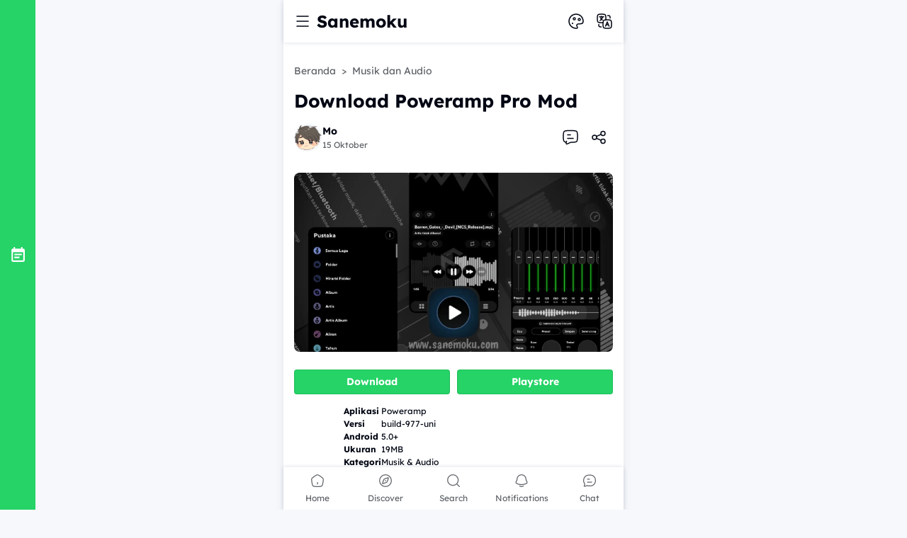

--- FILE ---
content_type: text/html; charset=UTF-8
request_url: https://apk.sanemoku.com/2023/01/poweramp.html
body_size: 166607
content:
<!DOCTYPE html>
<html dir='ltr' lang='id' xmlns='http://www.w3.org/1999/xhtml' xmlns:b='http://www.google.com/2005/gml/b' xmlns:data='http://www.google.com/2005/gml/data' xmlns:expr='http://www.google.com/2005/gml/expr'>
<head>
<meta content='width=device-width, initial-scale=1' name='viewport'/>
<meta content='text/html; charset=UTF-8' http-equiv='Content-Type'/>
<meta content='yes' name='mobile-web-app-capable'/>
<meta content='#ffffff' name='theme-color'/>
<meta content='#ffffff' name='msapplication-navbutton-color'/>
<meta content='#ffffff' name='apple-mobile-web-app-status-bar-style'/>
<meta content='blogger' name='generator'/>
<link href='https://apk.sanemoku.com/favicon.ico' rel='icon' type='image/x-icon'/>
<link href='https://apk.sanemoku.com/2023/01/poweramp.html' rel='canonical'/>
<link rel="alternate" type="application/atom+xml" title="Sanemoku - Atom" href="https://apk.sanemoku.com/feeds/posts/default" />
<link rel="alternate" type="application/rss+xml" title="Sanemoku - RSS" href="https://apk.sanemoku.com/feeds/posts/default?alt=rss" />
<link rel="service.post" type="application/atom+xml" title="Sanemoku - Atom" href="https://www.blogger.com/feeds/6197233565395772332/posts/default" />

<link rel="alternate" type="application/atom+xml" title="Sanemoku - Atom" href="https://apk.sanemoku.com/feeds/5953093797159503843/comments/default" />
<meta content='Download Poweramp Pro Mod versi build-977-uni. Nikmati aplikasi Poweramp dengan versi penuh akses semua fitur dan bebas dari iklan.' name='description'/>
<meta content='https://apk.sanemoku.com/2023/01/poweramp.html' property='og:url'/>
<meta content='Download Poweramp Pro Mod' property='og:title'/>
<meta content='Download Poweramp Pro Mod versi build-977-uni. Nikmati aplikasi Poweramp dengan versi penuh akses semua fitur dan bebas dari iklan.' property='og:description'/>
<meta content='https://blogger.googleusercontent.com/img/b/R29vZ2xl/AVvXsEgjztyQfsc-RHWqRNb7gAiM5eFiqWv2PV7KjlYPb7XZUmwA0iVnqRbCUv483j5pcqGzXbcCvzNBuY4Y7a1jKZ60KCZacWLesvSA7FNR_1f2hwg_QQwO4WoCHatv_hIY7xarABKjtdIWiA7DbBSlP4bQbj5rMqa6Zy1nTsPKz3RjCvcmBE0K09wqIgEIiQ/w1200-h630-p-k-no-nu/sanemoku%20poweramp.webp' property='og:image'/>
<title>Download Poweramp Pro Mod - Sanemoku</title>
<meta content='summary_large_image' name='twitter:card'/>
<meta content='Download Poweramp Pro Mod' property='twitter:title'/>
<meta content='https://apk.sanemoku.com/2023/01/poweramp.html' property='twitter:url'/>
<meta content='Download Poweramp Pro Mod versi build-977-uni. Nikmati aplikasi Poweramp dengan versi penuh akses semua fitur dan bebas dari iklan.' property='twitter:description'/>
<meta content='https://blogger.googleusercontent.com/img/b/R29vZ2xl/AVvXsEgjztyQfsc-RHWqRNb7gAiM5eFiqWv2PV7KjlYPb7XZUmwA0iVnqRbCUv483j5pcqGzXbcCvzNBuY4Y7a1jKZ60KCZacWLesvSA7FNR_1f2hwg_QQwO4WoCHatv_hIY7xarABKjtdIWiA7DbBSlP4bQbj5rMqa6Zy1nTsPKz3RjCvcmBE0K09wqIgEIiQ/w1200-h630-p-k-no-nu/sanemoku%20poweramp.webp' property='twitter:image'/>
<meta content='Download Poweramp Pro Mod' name='keywords'/>
<link crossorigin='' href='https://www.blogger.com/' rel='preconnect'/>
<link crossorigin='' href='https://fonts.googleapis.com/' rel='preconnect'/>
<link crossorigin='' href='https://fonts.gstatic.com' rel='preconnect'/>
<link crossorigin='' href='https://blogger.googleusercontent.com/' rel='preconnect'/>
<link href='https://www.blogger.com/' rel='dns-prefetch'/>
<link href='https://fonts.googleapis.com/' rel='dns-prefetch'/>
<link href='https://fonts.gstatic.com' rel='dns-prefetch'/>
<link href='https://blogger.googleusercontent.com/' rel='dns-prefetch'/>
<link href='https://1.bp.blogspot.com/' rel='dns-prefetch'/>
<link href='https://2.bp.blogspot.com/' rel='dns-prefetch'/>
<link href='https://3.bp.blogspot.com/' rel='dns-prefetch'/>
<link href='https://4.bp.blogspot.com/' rel='dns-prefetch'/>
<script>
//<![CDATA[
/*! jQuery v3.6.4 | (c) OpenJS Foundation and other contributors | jquery.org/license */
!function(e,t){"use strict";"object"==typeof module&&"object"==typeof module.exports?module.exports=e.document?t(e,!0):function(e){if(!e.document)throw new Error("jQuery requires a window with a document");return t(e)}:t(e)}("undefined"!=typeof window?window:this,function(C,e){"use strict";var t=[],r=Object.getPrototypeOf,s=t.slice,g=t.flat?function(e){return t.flat.call(e)}:function(e){return t.concat.apply([],e)},u=t.push,i=t.indexOf,n={},o=n.toString,y=n.hasOwnProperty,a=y.toString,l=a.call(Object),v={},m=function(e){return"function"==typeof e&&"number"!=typeof e.nodeType&&"function"!=typeof e.item},x=function(e){return null!=e&&e===e.window},E=C.document,c={type:!0,src:!0,nonce:!0,noModule:!0};function b(e,t,n){var r,i,o=(n=n||E).createElement("script");if(o.text=e,t)for(r in c)(i=t[r]||t.getAttribute&&t.getAttribute(r))&&o.setAttribute(r,i);n.head.appendChild(o).parentNode.removeChild(o)}function w(e){return null==e?e+"":"object"==typeof e||"function"==typeof e?n[o.call(e)]||"object":typeof e}var f="3.6.4",S=function(e,t){return new S.fn.init(e,t)};function p(e){var t=!!e&&"length"in e&&e.length,n=w(e);return!m(e)&&!x(e)&&("array"===n||0===t||"number"==typeof t&&0<t&&t-1 in e)}S.fn=S.prototype={jquery:f,constructor:S,length:0,toArray:function(){return s.call(this)},get:function(e){return null==e?s.call(this):e<0?this[e+this.length]:this[e]},pushStack:function(e){var t=S.merge(this.constructor(),e);return t.prevObject=this,t},each:function(e){return S.each(this,e)},map:function(n){return this.pushStack(S.map(this,function(e,t){return n.call(e,t,e)}))},slice:function(){return this.pushStack(s.apply(this,arguments))},first:function(){return this.eq(0)},last:function(){return this.eq(-1)},even:function(){return this.pushStack(S.grep(this,function(e,t){return(t+1)%2}))},odd:function(){return this.pushStack(S.grep(this,function(e,t){return t%2}))},eq:function(e){var t=this.length,n=+e+(e<0?t:0);return this.pushStack(0<=n&&n<t?[this[n]]:[])},end:function(){return this.prevObject||this.constructor()},push:u,sort:t.sort,splice:t.splice},S.extend=S.fn.extend=function(){var e,t,n,r,i,o,a=arguments[0]||{},s=1,u=arguments.length,l=!1;for("boolean"==typeof a&&(l=a,a=arguments[s]||{},s++),"object"==typeof a||m(a)||(a={}),s===u&&(a=this,s--);s<u;s++)if(null!=(e=arguments[s]))for(t in e)r=e[t],"__proto__"!==t&&a!==r&&(l&&r&&(S.isPlainObject(r)||(i=Array.isArray(r)))?(n=a[t],o=i&&!Array.isArray(n)?[]:i||S.isPlainObject(n)?n:{},i=!1,a[t]=S.extend(l,o,r)):void 0!==r&&(a[t]=r));return a},S.extend({expando:"jQuery"+(f+Math.random()).replace(/\D/g,""),isReady:!0,error:function(e){throw new Error(e)},noop:function(){},isPlainObject:function(e){var t,n;return!(!e||"[object Object]"!==o.call(e))&&(!(t=r(e))||"function"==typeof(n=y.call(t,"constructor")&&t.constructor)&&a.call(n)===l)},isEmptyObject:function(e){var t;for(t in e)return!1;return!0},globalEval:function(e,t,n){b(e,{nonce:t&&t.nonce},n)},each:function(e,t){var n,r=0;if(p(e)){for(n=e.length;r<n;r++)if(!1===t.call(e[r],r,e[r]))break}else for(r in e)if(!1===t.call(e[r],r,e[r]))break;return e},makeArray:function(e,t){var n=t||[];return null!=e&&(p(Object(e))?S.merge(n,"string"==typeof e?[e]:e):u.call(n,e)),n},inArray:function(e,t,n){return null==t?-1:i.call(t,e,n)},merge:function(e,t){for(var n=+t.length,r=0,i=e.length;r<n;r++)e[i++]=t[r];return e.length=i,e},grep:function(e,t,n){for(var r=[],i=0,o=e.length,a=!n;i<o;i++)!t(e[i],i)!==a&&r.push(e[i]);return r},map:function(e,t,n){var r,i,o=0,a=[];if(p(e))for(r=e.length;o<r;o++)null!=(i=t(e[o],o,n))&&a.push(i);else for(o in e)null!=(i=t(e[o],o,n))&&a.push(i);return g(a)},guid:1,support:v}),"function"==typeof Symbol&&(S.fn[Symbol.iterator]=t[Symbol.iterator]),S.each("Boolean Number String Function Array Date RegExp Object Error Symbol".split(" "),function(e,t){n["[object "+t+"]"]=t.toLowerCase()});var d=function(n){var e,d,b,o,i,h,f,g,w,u,l,T,C,a,E,y,s,c,v,S="sizzle"+1*new Date,p=n.document,k=0,r=0,m=ue(),x=ue(),A=ue(),N=ue(),j=function(e,t){return e===t&&(l=!0),0},D={}.hasOwnProperty,t=[],q=t.pop,L=t.push,H=t.push,O=t.slice,P=function(e,t){for(var n=0,r=e.length;n<r;n++)if(e[n]===t)return n;return-1},R="checked|selected|async|autofocus|autoplay|controls|defer|disabled|hidden|ismap|loop|multiple|open|readonly|required|scoped",M="[\\x20\\t\\r\\n\\f]",I="(?:\\\\[\\da-fA-F]{1,6}"+M+"?|\\\\[^\\r\\n\\f]|[\\w-]|[^\0-\\x7f])+",W="\\["+M+"*("+I+")(?:"+M+"*([*^$|!~]?=)"+M+"*(?:'((?:\\\\.|[^\\\\'])*)'|\"((?:\\\\.|[^\\\\\"])*)\"|("+I+"))|)"+M+"*\\]",F=":("+I+")(?:\\((('((?:\\\\.|[^\\\\'])*)'|\"((?:\\\\.|[^\\\\\"])*)\")|((?:\\\\.|[^\\\\()[\\]]|"+W+")*)|.*)\\)|)",$=new RegExp(M+"+","g"),B=new RegExp("^"+M+"+|((?:^|[^\\\\])(?:\\\\.)*)"+M+"+$","g"),_=new RegExp("^"+M+"*,"+M+"*"),z=new RegExp("^"+M+"*([>+~]|"+M+")"+M+"*"),U=new RegExp(M+"|>"),X=new RegExp(F),V=new RegExp("^"+I+"$"),G={ID:new RegExp("^#("+I+")"),CLASS:new RegExp("^\\.("+I+")"),TAG:new RegExp("^("+I+"|[*])"),ATTR:new RegExp("^"+W),PSEUDO:new RegExp("^"+F),CHILD:new RegExp("^:(only|first|last|nth|nth-last)-(child|of-type)(?:\\("+M+"*(even|odd|(([+-]|)(\\d*)n|)"+M+"*(?:([+-]|)"+M+"*(\\d+)|))"+M+"*\\)|)","i"),bool:new RegExp("^(?:"+R+")$","i"),needsContext:new RegExp("^"+M+"*[>+~]|:(even|odd|eq|gt|lt|nth|first|last)(?:\\("+M+"*((?:-\\d)?\\d*)"+M+"*\\)|)(?=[^-]|$)","i")},Y=/HTML$/i,Q=/^(?:input|select|textarea|button)$/i,J=/^h\d$/i,K=/^[^{]+\{\s*\[native \w/,Z=/^(?:#([\w-]+)|(\w+)|\.([\w-]+))$/,ee=/[+~]/,te=new RegExp("\\\\[\\da-fA-F]{1,6}"+M+"?|\\\\([^\\r\\n\\f])","g"),ne=function(e,t){var n="0x"+e.slice(1)-65536;return t||(n<0?String.fromCharCode(n+65536):String.fromCharCode(n>>10|55296,1023&n|56320))},re=/([\0-\x1f\x7f]|^-?\d)|^-$|[^\0-\x1f\x7f-\uFFFF\w-]/g,ie=function(e,t){return t?"\0"===e?"\ufffd":e.slice(0,-1)+"\\"+e.charCodeAt(e.length-1).toString(16)+" ":"\\"+e},oe=function(){T()},ae=be(function(e){return!0===e.disabled&&"fieldset"===e.nodeName.toLowerCase()},{dir:"parentNode",next:"legend"});try{H.apply(t=O.call(p.childNodes),p.childNodes),t[p.childNodes.length].nodeType}catch(e){H={apply:t.length?function(e,t){L.apply(e,O.call(t))}:function(e,t){var n=e.length,r=0;while(e[n++]=t[r++]);e.length=n-1}}}function se(t,e,n,r){var i,o,a,s,u,l,c,f=e&&e.ownerDocument,p=e?e.nodeType:9;if(n=n||[],"string"!=typeof t||!t||1!==p&&9!==p&&11!==p)return n;if(!r&&(T(e),e=e||C,E)){if(11!==p&&(u=Z.exec(t)))if(i=u[1]){if(9===p){if(!(a=e.getElementById(i)))return n;if(a.id===i)return n.push(a),n}else if(f&&(a=f.getElementById(i))&&v(e,a)&&a.id===i)return n.push(a),n}else{if(u[2])return H.apply(n,e.getElementsByTagName(t)),n;if((i=u[3])&&d.getElementsByClassName&&e.getElementsByClassName)return H.apply(n,e.getElementsByClassName(i)),n}if(d.qsa&&!N[t+" "]&&(!y||!y.test(t))&&(1!==p||"object"!==e.nodeName.toLowerCase())){if(c=t,f=e,1===p&&(U.test(t)||z.test(t))){(f=ee.test(t)&&ve(e.parentNode)||e)===e&&d.scope||((s=e.getAttribute("id"))?s=s.replace(re,ie):e.setAttribute("id",s=S)),o=(l=h(t)).length;while(o--)l[o]=(s?"#"+s:":scope")+" "+xe(l[o]);c=l.join(",")}try{return H.apply(n,f.querySelectorAll(c)),n}catch(e){N(t,!0)}finally{s===S&&e.removeAttribute("id")}}}return g(t.replace(B,"$1"),e,n,r)}function ue(){var r=[];return function e(t,n){return r.push(t+" ")>b.cacheLength&&delete e[r.shift()],e[t+" "]=n}}function le(e){return e[S]=!0,e}function ce(e){var t=C.createElement("fieldset");try{return!!e(t)}catch(e){return!1}finally{t.parentNode&&t.parentNode.removeChild(t),t=null}}function fe(e,t){var n=e.split("|"),r=n.length;while(r--)b.attrHandle[n[r]]=t}function pe(e,t){var n=t&&e,r=n&&1===e.nodeType&&1===t.nodeType&&e.sourceIndex-t.sourceIndex;if(r)return r;if(n)while(n=n.nextSibling)if(n===t)return-1;return e?1:-1}function de(t){return function(e){return"input"===e.nodeName.toLowerCase()&&e.type===t}}function he(n){return function(e){var t=e.nodeName.toLowerCase();return("input"===t||"button"===t)&&e.type===n}}function ge(t){return function(e){return"form"in e?e.parentNode&&!1===e.disabled?"label"in e?"label"in e.parentNode?e.parentNode.disabled===t:e.disabled===t:e.isDisabled===t||e.isDisabled!==!t&&ae(e)===t:e.disabled===t:"label"in e&&e.disabled===t}}function ye(a){return le(function(o){return o=+o,le(function(e,t){var n,r=a([],e.length,o),i=r.length;while(i--)e[n=r[i]]&&(e[n]=!(t[n]=e[n]))})})}function ve(e){return e&&"undefined"!=typeof e.getElementsByTagName&&e}for(e in d=se.support={},i=se.isXML=function(e){var t=e&&e.namespaceURI,n=e&&(e.ownerDocument||e).documentElement;return!Y.test(t||n&&n.nodeName||"HTML")},T=se.setDocument=function(e){var t,n,r=e?e.ownerDocument||e:p;return r!=C&&9===r.nodeType&&r.documentElement&&(a=(C=r).documentElement,E=!i(C),p!=C&&(n=C.defaultView)&&n.top!==n&&(n.addEventListener?n.addEventListener("unload",oe,!1):n.attachEvent&&n.attachEvent("onunload",oe)),d.scope=ce(function(e){return a.appendChild(e).appendChild(C.createElement("div")),"undefined"!=typeof e.querySelectorAll&&!e.querySelectorAll(":scope fieldset div").length}),d.cssHas=ce(function(){try{return C.querySelector(":has(*,:jqfake)"),!1}catch(e){return!0}}),d.attributes=ce(function(e){return e.className="i",!e.getAttribute("className")}),d.getElementsByTagName=ce(function(e){return e.appendChild(C.createComment("")),!e.getElementsByTagName("*").length}),d.getElementsByClassName=K.test(C.getElementsByClassName),d.getById=ce(function(e){return a.appendChild(e).id=S,!C.getElementsByName||!C.getElementsByName(S).length}),d.getById?(b.filter.ID=function(e){var t=e.replace(te,ne);return function(e){return e.getAttribute("id")===t}},b.find.ID=function(e,t){if("undefined"!=typeof t.getElementById&&E){var n=t.getElementById(e);return n?[n]:[]}}):(b.filter.ID=function(e){var n=e.replace(te,ne);return function(e){var t="undefined"!=typeof e.getAttributeNode&&e.getAttributeNode("id");return t&&t.value===n}},b.find.ID=function(e,t){if("undefined"!=typeof t.getElementById&&E){var n,r,i,o=t.getElementById(e);if(o){if((n=o.getAttributeNode("id"))&&n.value===e)return[o];i=t.getElementsByName(e),r=0;while(o=i[r++])if((n=o.getAttributeNode("id"))&&n.value===e)return[o]}return[]}}),b.find.TAG=d.getElementsByTagName?function(e,t){return"undefined"!=typeof t.getElementsByTagName?t.getElementsByTagName(e):d.qsa?t.querySelectorAll(e):void 0}:function(e,t){var n,r=[],i=0,o=t.getElementsByTagName(e);if("*"===e){while(n=o[i++])1===n.nodeType&&r.push(n);return r}return o},b.find.CLASS=d.getElementsByClassName&&function(e,t){if("undefined"!=typeof t.getElementsByClassName&&E)return t.getElementsByClassName(e)},s=[],y=[],(d.qsa=K.test(C.querySelectorAll))&&(ce(function(e){var t;a.appendChild(e).innerHTML="<a id='"+S+"'></a><select id='"+S+"-\r\\' msallowcapture=''><option selected=''></option></select>",e.querySelectorAll("[msallowcapture^='']").length&&y.push("[*^$]="+M+"*(?:''|\"\")"),e.querySelectorAll("[selected]").length||y.push("\\["+M+"*(?:value|"+R+")"),e.querySelectorAll("[id~="+S+"-]").length||y.push("~="),(t=C.createElement("input")).setAttribute("name",""),e.appendChild(t),e.querySelectorAll("[name='']").length||y.push("\\["+M+"*name"+M+"*="+M+"*(?:''|\"\")"),e.querySelectorAll(":checked").length||y.push(":checked"),e.querySelectorAll("a#"+S+"+*").length||y.push(".#.+[+~]"),e.querySelectorAll("\\\f"),y.push("[\\r\\n\\f]")}),ce(function(e){e.innerHTML="<a href='' disabled='disabled'></a><select disabled='disabled'><option/></select>";var t=C.createElement("input");t.setAttribute("type","hidden"),e.appendChild(t).setAttribute("name","D"),e.querySelectorAll("[name=d]").length&&y.push("name"+M+"*[*^$|!~]?="),2!==e.querySelectorAll(":enabled").length&&y.push(":enabled",":disabled"),a.appendChild(e).disabled=!0,2!==e.querySelectorAll(":disabled").length&&y.push(":enabled",":disabled"),e.querySelectorAll("*,:x"),y.push(",.*:")})),(d.matchesSelector=K.test(c=a.matches||a.webkitMatchesSelector||a.mozMatchesSelector||a.oMatchesSelector||a.msMatchesSelector))&&ce(function(e){d.disconnectedMatch=c.call(e,"*"),c.call(e,"[s!='']:x"),s.push("!=",F)}),d.cssHas||y.push(":has"),y=y.length&&new RegExp(y.join("|")),s=s.length&&new RegExp(s.join("|")),t=K.test(a.compareDocumentPosition),v=t||K.test(a.contains)?function(e,t){var n=9===e.nodeType&&e.documentElement||e,r=t&&t.parentNode;return e===r||!(!r||1!==r.nodeType||!(n.contains?n.contains(r):e.compareDocumentPosition&&16&e.compareDocumentPosition(r)))}:function(e,t){if(t)while(t=t.parentNode)if(t===e)return!0;return!1},j=t?function(e,t){if(e===t)return l=!0,0;var n=!e.compareDocumentPosition-!t.compareDocumentPosition;return n||(1&(n=(e.ownerDocument||e)==(t.ownerDocument||t)?e.compareDocumentPosition(t):1)||!d.sortDetached&&t.compareDocumentPosition(e)===n?e==C||e.ownerDocument==p&&v(p,e)?-1:t==C||t.ownerDocument==p&&v(p,t)?1:u?P(u,e)-P(u,t):0:4&n?-1:1)}:function(e,t){if(e===t)return l=!0,0;var n,r=0,i=e.parentNode,o=t.parentNode,a=[e],s=[t];if(!i||!o)return e==C?-1:t==C?1:i?-1:o?1:u?P(u,e)-P(u,t):0;if(i===o)return pe(e,t);n=e;while(n=n.parentNode)a.unshift(n);n=t;while(n=n.parentNode)s.unshift(n);while(a[r]===s[r])r++;return r?pe(a[r],s[r]):a[r]==p?-1:s[r]==p?1:0}),C},se.matches=function(e,t){return se(e,null,null,t)},se.matchesSelector=function(e,t){if(T(e),d.matchesSelector&&E&&!N[t+" "]&&(!s||!s.test(t))&&(!y||!y.test(t)))try{var n=c.call(e,t);if(n||d.disconnectedMatch||e.document&&11!==e.document.nodeType)return n}catch(e){N(t,!0)}return 0<se(t,C,null,[e]).length},se.contains=function(e,t){return(e.ownerDocument||e)!=C&&T(e),v(e,t)},se.attr=function(e,t){(e.ownerDocument||e)!=C&&T(e);var n=b.attrHandle[t.toLowerCase()],r=n&&D.call(b.attrHandle,t.toLowerCase())?n(e,t,!E):void 0;return void 0!==r?r:d.attributes||!E?e.getAttribute(t):(r=e.getAttributeNode(t))&&r.specified?r.value:null},se.escape=function(e){return(e+"").replace(re,ie)},se.error=function(e){throw new Error("Syntax error, unrecognized expression: "+e)},se.uniqueSort=function(e){var t,n=[],r=0,i=0;if(l=!d.detectDuplicates,u=!d.sortStable&&e.slice(0),e.sort(j),l){while(t=e[i++])t===e[i]&&(r=n.push(i));while(r--)e.splice(n[r],1)}return u=null,e},o=se.getText=function(e){var t,n="",r=0,i=e.nodeType;if(i){if(1===i||9===i||11===i){if("string"==typeof e.textContent)return e.textContent;for(e=e.firstChild;e;e=e.nextSibling)n+=o(e)}else if(3===i||4===i)return e.nodeValue}else while(t=e[r++])n+=o(t);return n},(b=se.selectors={cacheLength:50,createPseudo:le,match:G,attrHandle:{},find:{},relative:{">":{dir:"parentNode",first:!0}," ":{dir:"parentNode"},"+":{dir:"previousSibling",first:!0},"~":{dir:"previousSibling"}},preFilter:{ATTR:function(e){return e[1]=e[1].replace(te,ne),e[3]=(e[3]||e[4]||e[5]||"").replace(te,ne),"~="===e[2]&&(e[3]=" "+e[3]+" "),e.slice(0,4)},CHILD:function(e){return e[1]=e[1].toLowerCase(),"nth"===e[1].slice(0,3)?(e[3]||se.error(e[0]),e[4]=+(e[4]?e[5]+(e[6]||1):2*("even"===e[3]||"odd"===e[3])),e[5]=+(e[7]+e[8]||"odd"===e[3])):e[3]&&se.error(e[0]),e},PSEUDO:function(e){var t,n=!e[6]&&e[2];return G.CHILD.test(e[0])?null:(e[3]?e[2]=e[4]||e[5]||"":n&&X.test(n)&&(t=h(n,!0))&&(t=n.indexOf(")",n.length-t)-n.length)&&(e[0]=e[0].slice(0,t),e[2]=n.slice(0,t)),e.slice(0,3))}},filter:{TAG:function(e){var t=e.replace(te,ne).toLowerCase();return"*"===e?function(){return!0}:function(e){return e.nodeName&&e.nodeName.toLowerCase()===t}},CLASS:function(e){var t=m[e+" "];return t||(t=new RegExp("(^|"+M+")"+e+"("+M+"|$)"))&&m(e,function(e){return t.test("string"==typeof e.className&&e.className||"undefined"!=typeof e.getAttribute&&e.getAttribute("class")||"")})},ATTR:function(n,r,i){return function(e){var t=se.attr(e,n);return null==t?"!="===r:!r||(t+="","="===r?t===i:"!="===r?t!==i:"^="===r?i&&0===t.indexOf(i):"*="===r?i&&-1<t.indexOf(i):"$="===r?i&&t.slice(-i.length)===i:"~="===r?-1<(" "+t.replace($," ")+" ").indexOf(i):"|="===r&&(t===i||t.slice(0,i.length+1)===i+"-"))}},CHILD:function(h,e,t,g,y){var v="nth"!==h.slice(0,3),m="last"!==h.slice(-4),x="of-type"===e;return 1===g&&0===y?function(e){return!!e.parentNode}:function(e,t,n){var r,i,o,a,s,u,l=v!==m?"nextSibling":"previousSibling",c=e.parentNode,f=x&&e.nodeName.toLowerCase(),p=!n&&!x,d=!1;if(c){if(v){while(l){a=e;while(a=a[l])if(x?a.nodeName.toLowerCase()===f:1===a.nodeType)return!1;u=l="only"===h&&!u&&"nextSibling"}return!0}if(u=[m?c.firstChild:c.lastChild],m&&p){d=(s=(r=(i=(o=(a=c)[S]||(a[S]={}))[a.uniqueID]||(o[a.uniqueID]={}))[h]||[])[0]===k&&r[1])&&r[2],a=s&&c.childNodes[s];while(a=++s&&a&&a[l]||(d=s=0)||u.pop())if(1===a.nodeType&&++d&&a===e){i[h]=[k,s,d];break}}else if(p&&(d=s=(r=(i=(o=(a=e)[S]||(a[S]={}))[a.uniqueID]||(o[a.uniqueID]={}))[h]||[])[0]===k&&r[1]),!1===d)while(a=++s&&a&&a[l]||(d=s=0)||u.pop())if((x?a.nodeName.toLowerCase()===f:1===a.nodeType)&&++d&&(p&&((i=(o=a[S]||(a[S]={}))[a.uniqueID]||(o[a.uniqueID]={}))[h]=[k,d]),a===e))break;return(d-=y)===g||d%g==0&&0<=d/g}}},PSEUDO:function(e,o){var t,a=b.pseudos[e]||b.setFilters[e.toLowerCase()]||se.error("unsupported pseudo: "+e);return a[S]?a(o):1<a.length?(t=[e,e,"",o],b.setFilters.hasOwnProperty(e.toLowerCase())?le(function(e,t){var n,r=a(e,o),i=r.length;while(i--)e[n=P(e,r[i])]=!(t[n]=r[i])}):function(e){return a(e,0,t)}):a}},pseudos:{not:le(function(e){var r=[],i=[],s=f(e.replace(B,"$1"));return s[S]?le(function(e,t,n,r){var i,o=s(e,null,r,[]),a=e.length;while(a--)(i=o[a])&&(e[a]=!(t[a]=i))}):function(e,t,n){return r[0]=e,s(r,null,n,i),r[0]=null,!i.pop()}}),has:le(function(t){return function(e){return 0<se(t,e).length}}),contains:le(function(t){return t=t.replace(te,ne),function(e){return-1<(e.textContent||o(e)).indexOf(t)}}),lang:le(function(n){return V.test(n||"")||se.error("unsupported lang: "+n),n=n.replace(te,ne).toLowerCase(),function(e){var t;do{if(t=E?e.lang:e.getAttribute("xml:lang")||e.getAttribute("lang"))return(t=t.toLowerCase())===n||0===t.indexOf(n+"-")}while((e=e.parentNode)&&1===e.nodeType);return!1}}),target:function(e){var t=n.location&&n.location.hash;return t&&t.slice(1)===e.id},root:function(e){return e===a},focus:function(e){return e===C.activeElement&&(!C.hasFocus||C.hasFocus())&&!!(e.type||e.href||~e.tabIndex)},enabled:ge(!1),disabled:ge(!0),checked:function(e){var t=e.nodeName.toLowerCase();return"input"===t&&!!e.checked||"option"===t&&!!e.selected},selected:function(e){return e.parentNode&&e.parentNode.selectedIndex,!0===e.selected},empty:function(e){for(e=e.firstChild;e;e=e.nextSibling)if(e.nodeType<6)return!1;return!0},parent:function(e){return!b.pseudos.empty(e)},header:function(e){return J.test(e.nodeName)},input:function(e){return Q.test(e.nodeName)},button:function(e){var t=e.nodeName.toLowerCase();return"input"===t&&"button"===e.type||"button"===t},text:function(e){var t;return"input"===e.nodeName.toLowerCase()&&"text"===e.type&&(null==(t=e.getAttribute("type"))||"text"===t.toLowerCase())},first:ye(function(){return[0]}),last:ye(function(e,t){return[t-1]}),eq:ye(function(e,t,n){return[n<0?n+t:n]}),even:ye(function(e,t){for(var n=0;n<t;n+=2)e.push(n);return e}),odd:ye(function(e,t){for(var n=1;n<t;n+=2)e.push(n);return e}),lt:ye(function(e,t,n){for(var r=n<0?n+t:t<n?t:n;0<=--r;)e.push(r);return e}),gt:ye(function(e,t,n){for(var r=n<0?n+t:n;++r<t;)e.push(r);return e})}}).pseudos.nth=b.pseudos.eq,{radio:!0,checkbox:!0,file:!0,password:!0,image:!0})b.pseudos[e]=de(e);for(e in{submit:!0,reset:!0})b.pseudos[e]=he(e);function me(){}function xe(e){for(var t=0,n=e.length,r="";t<n;t++)r+=e[t].value;return r}function be(s,e,t){var u=e.dir,l=e.next,c=l||u,f=t&&"parentNode"===c,p=r++;return e.first?function(e,t,n){while(e=e[u])if(1===e.nodeType||f)return s(e,t,n);return!1}:function(e,t,n){var r,i,o,a=[k,p];if(n){while(e=e[u])if((1===e.nodeType||f)&&s(e,t,n))return!0}else while(e=e[u])if(1===e.nodeType||f)if(i=(o=e[S]||(e[S]={}))[e.uniqueID]||(o[e.uniqueID]={}),l&&l===e.nodeName.toLowerCase())e=e[u]||e;else{if((r=i[c])&&r[0]===k&&r[1]===p)return a[2]=r[2];if((i[c]=a)[2]=s(e,t,n))return!0}return!1}}function we(i){return 1<i.length?function(e,t,n){var r=i.length;while(r--)if(!i[r](e,t,n))return!1;return!0}:i[0]}function Te(e,t,n,r,i){for(var o,a=[],s=0,u=e.length,l=null!=t;s<u;s++)(o=e[s])&&(n&&!n(o,r,i)||(a.push(o),l&&t.push(s)));return a}function Ce(d,h,g,y,v,e){return y&&!y[S]&&(y=Ce(y)),v&&!v[S]&&(v=Ce(v,e)),le(function(e,t,n,r){var i,o,a,s=[],u=[],l=t.length,c=e||function(e,t,n){for(var r=0,i=t.length;r<i;r++)se(e,t[r],n);return n}(h||"*",n.nodeType?[n]:n,[]),f=!d||!e&&h?c:Te(c,s,d,n,r),p=g?v||(e?d:l||y)?[]:t:f;if(g&&g(f,p,n,r),y){i=Te(p,u),y(i,[],n,r),o=i.length;while(o--)(a=i[o])&&(p[u[o]]=!(f[u[o]]=a))}if(e){if(v||d){if(v){i=[],o=p.length;while(o--)(a=p[o])&&i.push(f[o]=a);v(null,p=[],i,r)}o=p.length;while(o--)(a=p[o])&&-1<(i=v?P(e,a):s[o])&&(e[i]=!(t[i]=a))}}else p=Te(p===t?p.splice(l,p.length):p),v?v(null,t,p,r):H.apply(t,p)})}function Ee(e){for(var i,t,n,r=e.length,o=b.relative[e[0].type],a=o||b.relative[" "],s=o?1:0,u=be(function(e){return e===i},a,!0),l=be(function(e){return-1<P(i,e)},a,!0),c=[function(e,t,n){var r=!o&&(n||t!==w)||((i=t).nodeType?u(e,t,n):l(e,t,n));return i=null,r}];s<r;s++)if(t=b.relative[e[s].type])c=[be(we(c),t)];else{if((t=b.filter[e[s].type].apply(null,e[s].matches))[S]){for(n=++s;n<r;n++)if(b.relative[e[n].type])break;return Ce(1<s&&we(c),1<s&&xe(e.slice(0,s-1).concat({value:" "===e[s-2].type?"*":""})).replace(B,"$1"),t,s<n&&Ee(e.slice(s,n)),n<r&&Ee(e=e.slice(n)),n<r&&xe(e))}c.push(t)}return we(c)}return me.prototype=b.filters=b.pseudos,b.setFilters=new me,h=se.tokenize=function(e,t){var n,r,i,o,a,s,u,l=x[e+" "];if(l)return t?0:l.slice(0);a=e,s=[],u=b.preFilter;while(a){for(o in n&&!(r=_.exec(a))||(r&&(a=a.slice(r[0].length)||a),s.push(i=[])),n=!1,(r=z.exec(a))&&(n=r.shift(),i.push({value:n,type:r[0].replace(B," ")}),a=a.slice(n.length)),b.filter)!(r=G[o].exec(a))||u[o]&&!(r=u[o](r))||(n=r.shift(),i.push({value:n,type:o,matches:r}),a=a.slice(n.length));if(!n)break}return t?a.length:a?se.error(e):x(e,s).slice(0)},f=se.compile=function(e,t){var n,y,v,m,x,r,i=[],o=[],a=A[e+" "];if(!a){t||(t=h(e)),n=t.length;while(n--)(a=Ee(t[n]))[S]?i.push(a):o.push(a);(a=A(e,(y=o,m=0<(v=i).length,x=0<y.length,r=function(e,t,n,r,i){var o,a,s,u=0,l="0",c=e&&[],f=[],p=w,d=e||x&&b.find.TAG("*",i),h=k+=null==p?1:Math.random()||.1,g=d.length;for(i&&(w=t==C||t||i);l!==g&&null!=(o=d[l]);l++){if(x&&o){a=0,t||o.ownerDocument==C||(T(o),n=!E);while(s=y[a++])if(s(o,t||C,n)){r.push(o);break}i&&(k=h)}m&&((o=!s&&o)&&u--,e&&c.push(o))}if(u+=l,m&&l!==u){a=0;while(s=v[a++])s(c,f,t,n);if(e){if(0<u)while(l--)c[l]||f[l]||(f[l]=q.call(r));f=Te(f)}H.apply(r,f),i&&!e&&0<f.length&&1<u+v.length&&se.uniqueSort(r)}return i&&(k=h,w=p),c},m?le(r):r))).selector=e}return a},g=se.select=function(e,t,n,r){var i,o,a,s,u,l="function"==typeof e&&e,c=!r&&h(e=l.selector||e);if(n=n||[],1===c.length){if(2<(o=c[0]=c[0].slice(0)).length&&"ID"===(a=o[0]).type&&9===t.nodeType&&E&&b.relative[o[1].type]){if(!(t=(b.find.ID(a.matches[0].replace(te,ne),t)||[])[0]))return n;l&&(t=t.parentNode),e=e.slice(o.shift().value.length)}i=G.needsContext.test(e)?0:o.length;while(i--){if(a=o[i],b.relative[s=a.type])break;if((u=b.find[s])&&(r=u(a.matches[0].replace(te,ne),ee.test(o[0].type)&&ve(t.parentNode)||t))){if(o.splice(i,1),!(e=r.length&&xe(o)))return H.apply(n,r),n;break}}}return(l||f(e,c))(r,t,!E,n,!t||ee.test(e)&&ve(t.parentNode)||t),n},d.sortStable=S.split("").sort(j).join("")===S,d.detectDuplicates=!!l,T(),d.sortDetached=ce(function(e){return 1&e.compareDocumentPosition(C.createElement("fieldset"))}),ce(function(e){return e.innerHTML="<a href='#'></a>","#"===e.firstChild.getAttribute("href")})||fe("type|href|height|width",function(e,t,n){if(!n)return e.getAttribute(t,"type"===t.toLowerCase()?1:2)}),d.attributes&&ce(function(e){return e.innerHTML="<input/>",e.firstChild.setAttribute("value",""),""===e.firstChild.getAttribute("value")})||fe("value",function(e,t,n){if(!n&&"input"===e.nodeName.toLowerCase())return e.defaultValue}),ce(function(e){return null==e.getAttribute("disabled")})||fe(R,function(e,t,n){var r;if(!n)return!0===e[t]?t.toLowerCase():(r=e.getAttributeNode(t))&&r.specified?r.value:null}),se}(C);S.find=d,S.expr=d.selectors,S.expr[":"]=S.expr.pseudos,S.uniqueSort=S.unique=d.uniqueSort,S.text=d.getText,S.isXMLDoc=d.isXML,S.contains=d.contains,S.escapeSelector=d.escape;var h=function(e,t,n){var r=[],i=void 0!==n;while((e=e[t])&&9!==e.nodeType)if(1===e.nodeType){if(i&&S(e).is(n))break;r.push(e)}return r},T=function(e,t){for(var n=[];e;e=e.nextSibling)1===e.nodeType&&e!==t&&n.push(e);return n},k=S.expr.match.needsContext;function A(e,t){return e.nodeName&&e.nodeName.toLowerCase()===t.toLowerCase()}var N=/^<([a-z][^\/\0>:\x20\t\r\n\f]*)[\x20\t\r\n\f]*\/?>(?:<\/\1>|)$/i;function j(e,n,r){return m(n)?S.grep(e,function(e,t){return!!n.call(e,t,e)!==r}):n.nodeType?S.grep(e,function(e){return e===n!==r}):"string"!=typeof n?S.grep(e,function(e){return-1<i.call(n,e)!==r}):S.filter(n,e,r)}S.filter=function(e,t,n){var r=t[0];return n&&(e=":not("+e+")"),1===t.length&&1===r.nodeType?S.find.matchesSelector(r,e)?[r]:[]:S.find.matches(e,S.grep(t,function(e){return 1===e.nodeType}))},S.fn.extend({find:function(e){var t,n,r=this.length,i=this;if("string"!=typeof e)return this.pushStack(S(e).filter(function(){for(t=0;t<r;t++)if(S.contains(i[t],this))return!0}));for(n=this.pushStack([]),t=0;t<r;t++)S.find(e,i[t],n);return 1<r?S.uniqueSort(n):n},filter:function(e){return this.pushStack(j(this,e||[],!1))},not:function(e){return this.pushStack(j(this,e||[],!0))},is:function(e){return!!j(this,"string"==typeof e&&k.test(e)?S(e):e||[],!1).length}});var D,q=/^(?:\s*(<[\w\W]+>)[^>]*|#([\w-]+))$/;(S.fn.init=function(e,t,n){var r,i;if(!e)return this;if(n=n||D,"string"==typeof e){if(!(r="<"===e[0]&&">"===e[e.length-1]&&3<=e.length?[null,e,null]:q.exec(e))||!r[1]&&t)return!t||t.jquery?(t||n).find(e):this.constructor(t).find(e);if(r[1]){if(t=t instanceof S?t[0]:t,S.merge(this,S.parseHTML(r[1],t&&t.nodeType?t.ownerDocument||t:E,!0)),N.test(r[1])&&S.isPlainObject(t))for(r in t)m(this[r])?this[r](t[r]):this.attr(r,t[r]);return this}return(i=E.getElementById(r[2]))&&(this[0]=i,this.length=1),this}return e.nodeType?(this[0]=e,this.length=1,this):m(e)?void 0!==n.ready?n.ready(e):e(S):S.makeArray(e,this)}).prototype=S.fn,D=S(E);var L=/^(?:parents|prev(?:Until|All))/,H={children:!0,contents:!0,next:!0,prev:!0};function O(e,t){while((e=e[t])&&1!==e.nodeType);return e}S.fn.extend({has:function(e){var t=S(e,this),n=t.length;return this.filter(function(){for(var e=0;e<n;e++)if(S.contains(this,t[e]))return!0})},closest:function(e,t){var n,r=0,i=this.length,o=[],a="string"!=typeof e&&S(e);if(!k.test(e))for(;r<i;r++)for(n=this[r];n&&n!==t;n=n.parentNode)if(n.nodeType<11&&(a?-1<a.index(n):1===n.nodeType&&S.find.matchesSelector(n,e))){o.push(n);break}return this.pushStack(1<o.length?S.uniqueSort(o):o)},index:function(e){return e?"string"==typeof e?i.call(S(e),this[0]):i.call(this,e.jquery?e[0]:e):this[0]&&this[0].parentNode?this.first().prevAll().length:-1},add:function(e,t){return this.pushStack(S.uniqueSort(S.merge(this.get(),S(e,t))))},addBack:function(e){return this.add(null==e?this.prevObject:this.prevObject.filter(e))}}),S.each({parent:function(e){var t=e.parentNode;return t&&11!==t.nodeType?t:null},parents:function(e){return h(e,"parentNode")},parentsUntil:function(e,t,n){return h(e,"parentNode",n)},next:function(e){return O(e,"nextSibling")},prev:function(e){return O(e,"previousSibling")},nextAll:function(e){return h(e,"nextSibling")},prevAll:function(e){return h(e,"previousSibling")},nextUntil:function(e,t,n){return h(e,"nextSibling",n)},prevUntil:function(e,t,n){return h(e,"previousSibling",n)},siblings:function(e){return T((e.parentNode||{}).firstChild,e)},children:function(e){return T(e.firstChild)},contents:function(e){return null!=e.contentDocument&&r(e.contentDocument)?e.contentDocument:(A(e,"template")&&(e=e.content||e),S.merge([],e.childNodes))}},function(r,i){S.fn[r]=function(e,t){var n=S.map(this,i,e);return"Until"!==r.slice(-5)&&(t=e),t&&"string"==typeof t&&(n=S.filter(t,n)),1<this.length&&(H[r]||S.uniqueSort(n),L.test(r)&&n.reverse()),this.pushStack(n)}});var P=/[^\x20\t\r\n\f]+/g;function R(e){return e}function M(e){throw e}function I(e,t,n,r){var i;try{e&&m(i=e.promise)?i.call(e).done(t).fail(n):e&&m(i=e.then)?i.call(e,t,n):t.apply(void 0,[e].slice(r))}catch(e){n.apply(void 0,[e])}}S.Callbacks=function(r){var e,n;r="string"==typeof r?(e=r,n={},S.each(e.match(P)||[],function(e,t){n[t]=!0}),n):S.extend({},r);var i,t,o,a,s=[],u=[],l=-1,c=function(){for(a=a||r.once,o=i=!0;u.length;l=-1){t=u.shift();while(++l<s.length)!1===s[l].apply(t[0],t[1])&&r.stopOnFalse&&(l=s.length,t=!1)}r.memory||(t=!1),i=!1,a&&(s=t?[]:"")},f={add:function(){return s&&(t&&!i&&(l=s.length-1,u.push(t)),function n(e){S.each(e,function(e,t){m(t)?r.unique&&f.has(t)||s.push(t):t&&t.length&&"string"!==w(t)&&n(t)})}(arguments),t&&!i&&c()),this},remove:function(){return S.each(arguments,function(e,t){var n;while(-1<(n=S.inArray(t,s,n)))s.splice(n,1),n<=l&&l--}),this},has:function(e){return e?-1<S.inArray(e,s):0<s.length},empty:function(){return s&&(s=[]),this},disable:function(){return a=u=[],s=t="",this},disabled:function(){return!s},lock:function(){return a=u=[],t||i||(s=t=""),this},locked:function(){return!!a},fireWith:function(e,t){return a||(t=[e,(t=t||[]).slice?t.slice():t],u.push(t),i||c()),this},fire:function(){return f.fireWith(this,arguments),this},fired:function(){return!!o}};return f},S.extend({Deferred:function(e){var o=[["notify","progress",S.Callbacks("memory"),S.Callbacks("memory"),2],["resolve","done",S.Callbacks("once memory"),S.Callbacks("once memory"),0,"resolved"],["reject","fail",S.Callbacks("once memory"),S.Callbacks("once memory"),1,"rejected"]],i="pending",a={state:function(){return i},always:function(){return s.done(arguments).fail(arguments),this},"catch":function(e){return a.then(null,e)},pipe:function(){var i=arguments;return S.Deferred(function(r){S.each(o,function(e,t){var n=m(i[t[4]])&&i[t[4]];s[t[1]](function(){var e=n&&n.apply(this,arguments);e&&m(e.promise)?e.promise().progress(r.notify).done(r.resolve).fail(r.reject):r[t[0]+"With"](this,n?[e]:arguments)})}),i=null}).promise()},then:function(t,n,r){var u=0;function l(i,o,a,s){return function(){var n=this,r=arguments,e=function(){var e,t;if(!(i<u)){if((e=a.apply(n,r))===o.promise())throw new TypeError("Thenable self-resolution");t=e&&("object"==typeof e||"function"==typeof e)&&e.then,m(t)?s?t.call(e,l(u,o,R,s),l(u,o,M,s)):(u++,t.call(e,l(u,o,R,s),l(u,o,M,s),l(u,o,R,o.notifyWith))):(a!==R&&(n=void 0,r=[e]),(s||o.resolveWith)(n,r))}},t=s?e:function(){try{e()}catch(e){S.Deferred.exceptionHook&&S.Deferred.exceptionHook(e,t.stackTrace),u<=i+1&&(a!==M&&(n=void 0,r=[e]),o.rejectWith(n,r))}};i?t():(S.Deferred.getStackHook&&(t.stackTrace=S.Deferred.getStackHook()),C.setTimeout(t))}}return S.Deferred(function(e){o[0][3].add(l(0,e,m(r)?r:R,e.notifyWith)),o[1][3].add(l(0,e,m(t)?t:R)),o[2][3].add(l(0,e,m(n)?n:M))}).promise()},promise:function(e){return null!=e?S.extend(e,a):a}},s={};return S.each(o,function(e,t){var n=t[2],r=t[5];a[t[1]]=n.add,r&&n.add(function(){i=r},o[3-e][2].disable,o[3-e][3].disable,o[0][2].lock,o[0][3].lock),n.add(t[3].fire),s[t[0]]=function(){return s[t[0]+"With"](this===s?void 0:this,arguments),this},s[t[0]+"With"]=n.fireWith}),a.promise(s),e&&e.call(s,s),s},when:function(e){var n=arguments.length,t=n,r=Array(t),i=s.call(arguments),o=S.Deferred(),a=function(t){return function(e){r[t]=this,i[t]=1<arguments.length?s.call(arguments):e,--n||o.resolveWith(r,i)}};if(n<=1&&(I(e,o.done(a(t)).resolve,o.reject,!n),"pending"===o.state()||m(i[t]&&i[t].then)))return o.then();while(t--)I(i[t],a(t),o.reject);return o.promise()}});var W=/^(Eval|Internal|Range|Reference|Syntax|Type|URI)Error$/;S.Deferred.exceptionHook=function(e,t){C.console&&C.console.warn&&e&&W.test(e.name)&&C.console.warn("jQuery.Deferred exception: "+e.message,e.stack,t)},S.readyException=function(e){C.setTimeout(function(){throw e})};var F=S.Deferred();function $(){E.removeEventListener("DOMContentLoaded",$),C.removeEventListener("load",$),S.ready()}S.fn.ready=function(e){return F.then(e)["catch"](function(e){S.readyException(e)}),this},S.extend({isReady:!1,readyWait:1,ready:function(e){(!0===e?--S.readyWait:S.isReady)||(S.isReady=!0)!==e&&0<--S.readyWait||F.resolveWith(E,[S])}}),S.ready.then=F.then,"complete"===E.readyState||"loading"!==E.readyState&&!E.documentElement.doScroll?C.setTimeout(S.ready):(E.addEventListener("DOMContentLoaded",$),C.addEventListener("load",$));var B=function(e,t,n,r,i,o,a){var s=0,u=e.length,l=null==n;if("object"===w(n))for(s in i=!0,n)B(e,t,s,n[s],!0,o,a);else if(void 0!==r&&(i=!0,m(r)||(a=!0),l&&(a?(t.call(e,r),t=null):(l=t,t=function(e,t,n){return l.call(S(e),n)})),t))for(;s<u;s++)t(e[s],n,a?r:r.call(e[s],s,t(e[s],n)));return i?e:l?t.call(e):u?t(e[0],n):o},_=/^-ms-/,z=/-([a-z])/g;function U(e,t){return t.toUpperCase()}function X(e){return e.replace(_,"ms-").replace(z,U)}var V=function(e){return 1===e.nodeType||9===e.nodeType||!+e.nodeType};function G(){this.expando=S.expando+G.uid++}G.uid=1,G.prototype={cache:function(e){var t=e[this.expando];return t||(t={},V(e)&&(e.nodeType?e[this.expando]=t:Object.defineProperty(e,this.expando,{value:t,configurable:!0}))),t},set:function(e,t,n){var r,i=this.cache(e);if("string"==typeof t)i[X(t)]=n;else for(r in t)i[X(r)]=t[r];return i},get:function(e,t){return void 0===t?this.cache(e):e[this.expando]&&e[this.expando][X(t)]},access:function(e,t,n){return void 0===t||t&&"string"==typeof t&&void 0===n?this.get(e,t):(this.set(e,t,n),void 0!==n?n:t)},remove:function(e,t){var n,r=e[this.expando];if(void 0!==r){if(void 0!==t){n=(t=Array.isArray(t)?t.map(X):(t=X(t))in r?[t]:t.match(P)||[]).length;while(n--)delete r[t[n]]}(void 0===t||S.isEmptyObject(r))&&(e.nodeType?e[this.expando]=void 0:delete e[this.expando])}},hasData:function(e){var t=e[this.expando];return void 0!==t&&!S.isEmptyObject(t)}};var Y=new G,Q=new G,J=/^(?:\{[\w\W]*\}|\[[\w\W]*\])$/,K=/[A-Z]/g;function Z(e,t,n){var r,i;if(void 0===n&&1===e.nodeType)if(r="data-"+t.replace(K,"-$&").toLowerCase(),"string"==typeof(n=e.getAttribute(r))){try{n="true"===(i=n)||"false"!==i&&("null"===i?null:i===+i+""?+i:J.test(i)?JSON.parse(i):i)}catch(e){}Q.set(e,t,n)}else n=void 0;return n}S.extend({hasData:function(e){return Q.hasData(e)||Y.hasData(e)},data:function(e,t,n){return Q.access(e,t,n)},removeData:function(e,t){Q.remove(e,t)},_data:function(e,t,n){return Y.access(e,t,n)},_removeData:function(e,t){Y.remove(e,t)}}),S.fn.extend({data:function(n,e){var t,r,i,o=this[0],a=o&&o.attributes;if(void 0===n){if(this.length&&(i=Q.get(o),1===o.nodeType&&!Y.get(o,"hasDataAttrs"))){t=a.length;while(t--)a[t]&&0===(r=a[t].name).indexOf("data-")&&(r=X(r.slice(5)),Z(o,r,i[r]));Y.set(o,"hasDataAttrs",!0)}return i}return"object"==typeof n?this.each(function(){Q.set(this,n)}):B(this,function(e){var t;if(o&&void 0===e)return void 0!==(t=Q.get(o,n))?t:void 0!==(t=Z(o,n))?t:void 0;this.each(function(){Q.set(this,n,e)})},null,e,1<arguments.length,null,!0)},removeData:function(e){return this.each(function(){Q.remove(this,e)})}}),S.extend({queue:function(e,t,n){var r;if(e)return t=(t||"fx")+"queue",r=Y.get(e,t),n&&(!r||Array.isArray(n)?r=Y.access(e,t,S.makeArray(n)):r.push(n)),r||[]},dequeue:function(e,t){t=t||"fx";var n=S.queue(e,t),r=n.length,i=n.shift(),o=S._queueHooks(e,t);"inprogress"===i&&(i=n.shift(),r--),i&&("fx"===t&&n.unshift("inprogress"),delete o.stop,i.call(e,function(){S.dequeue(e,t)},o)),!r&&o&&o.empty.fire()},_queueHooks:function(e,t){var n=t+"queueHooks";return Y.get(e,n)||Y.access(e,n,{empty:S.Callbacks("once memory").add(function(){Y.remove(e,[t+"queue",n])})})}}),S.fn.extend({queue:function(t,n){var e=2;return"string"!=typeof t&&(n=t,t="fx",e--),arguments.length<e?S.queue(this[0],t):void 0===n?this:this.each(function(){var e=S.queue(this,t,n);S._queueHooks(this,t),"fx"===t&&"inprogress"!==e[0]&&S.dequeue(this,t)})},dequeue:function(e){return this.each(function(){S.dequeue(this,e)})},clearQueue:function(e){return this.queue(e||"fx",[])},promise:function(e,t){var n,r=1,i=S.Deferred(),o=this,a=this.length,s=function(){--r||i.resolveWith(o,[o])};"string"!=typeof e&&(t=e,e=void 0),e=e||"fx";while(a--)(n=Y.get(o[a],e+"queueHooks"))&&n.empty&&(r++,n.empty.add(s));return s(),i.promise(t)}});var ee=/[+-]?(?:\d*\.|)\d+(?:[eE][+-]?\d+|)/.source,te=new RegExp("^(?:([+-])=|)("+ee+")([a-z%]*)$","i"),ne=["Top","Right","Bottom","Left"],re=E.documentElement,ie=function(e){return S.contains(e.ownerDocument,e)},oe={composed:!0};re.getRootNode&&(ie=function(e){return S.contains(e.ownerDocument,e)||e.getRootNode(oe)===e.ownerDocument});var ae=function(e,t){return"none"===(e=t||e).style.display||""===e.style.display&&ie(e)&&"none"===S.css(e,"display")};function se(e,t,n,r){var i,o,a=20,s=r?function(){return r.cur()}:function(){return S.css(e,t,"")},u=s(),l=n&&n[3]||(S.cssNumber[t]?"":"px"),c=e.nodeType&&(S.cssNumber[t]||"px"!==l&&+u)&&te.exec(S.css(e,t));if(c&&c[3]!==l){u/=2,l=l||c[3],c=+u||1;while(a--)S.style(e,t,c+l),(1-o)*(1-(o=s()/u||.5))<=0&&(a=0),c/=o;c*=2,S.style(e,t,c+l),n=n||[]}return n&&(c=+c||+u||0,i=n[1]?c+(n[1]+1)*n[2]:+n[2],r&&(r.unit=l,r.start=c,r.end=i)),i}var ue={};function le(e,t){for(var n,r,i,o,a,s,u,l=[],c=0,f=e.length;c<f;c++)(r=e[c]).style&&(n=r.style.display,t?("none"===n&&(l[c]=Y.get(r,"display")||null,l[c]||(r.style.display="")),""===r.style.display&&ae(r)&&(l[c]=(u=a=o=void 0,a=(i=r).ownerDocument,s=i.nodeName,(u=ue[s])||(o=a.body.appendChild(a.createElement(s)),u=S.css(o,"display"),o.parentNode.removeChild(o),"none"===u&&(u="block"),ue[s]=u)))):"none"!==n&&(l[c]="none",Y.set(r,"display",n)));for(c=0;c<f;c++)null!=l[c]&&(e[c].style.display=l[c]);return e}S.fn.extend({show:function(){return le(this,!0)},hide:function(){return le(this)},toggle:function(e){return"boolean"==typeof e?e?this.show():this.hide():this.each(function(){ae(this)?S(this).show():S(this).hide()})}});var ce,fe,pe=/^(?:checkbox|radio)$/i,de=/<([a-z][^\/\0>\x20\t\r\n\f]*)/i,he=/^$|^module$|\/(?:java|ecma)script/i;ce=E.createDocumentFragment().appendChild(E.createElement("div")),(fe=E.createElement("input")).setAttribute("type","radio"),fe.setAttribute("checked","checked"),fe.setAttribute("name","t"),ce.appendChild(fe),v.checkClone=ce.cloneNode(!0).cloneNode(!0).lastChild.checked,ce.innerHTML="<textarea>x</textarea>",v.noCloneChecked=!!ce.cloneNode(!0).lastChild.defaultValue,ce.innerHTML="<option></option>",v.option=!!ce.lastChild;var ge={thead:[1,"<table>","</table>"],col:[2,"<table><colgroup>","</colgroup></table>"],tr:[2,"<table><tbody>","</tbody></table>"],td:[3,"<table><tbody><tr>","</tr></tbody></table>"],_default:[0,"",""]};function ye(e,t){var n;return n="undefined"!=typeof e.getElementsByTagName?e.getElementsByTagName(t||"*"):"undefined"!=typeof e.querySelectorAll?e.querySelectorAll(t||"*"):[],void 0===t||t&&A(e,t)?S.merge([e],n):n}function ve(e,t){for(var n=0,r=e.length;n<r;n++)Y.set(e[n],"globalEval",!t||Y.get(t[n],"globalEval"))}ge.tbody=ge.tfoot=ge.colgroup=ge.caption=ge.thead,ge.th=ge.td,v.option||(ge.optgroup=ge.option=[1,"<select multiple='multiple'>","</select>"]);var me=/<|&#?\w+;/;function xe(e,t,n,r,i){for(var o,a,s,u,l,c,f=t.createDocumentFragment(),p=[],d=0,h=e.length;d<h;d++)if((o=e[d])||0===o)if("object"===w(o))S.merge(p,o.nodeType?[o]:o);else if(me.test(o)){a=a||f.appendChild(t.createElement("div")),s=(de.exec(o)||["",""])[1].toLowerCase(),u=ge[s]||ge._default,a.innerHTML=u[1]+S.htmlPrefilter(o)+u[2],c=u[0];while(c--)a=a.lastChild;S.merge(p,a.childNodes),(a=f.firstChild).textContent=""}else p.push(t.createTextNode(o));f.textContent="",d=0;while(o=p[d++])if(r&&-1<S.inArray(o,r))i&&i.push(o);else if(l=ie(o),a=ye(f.appendChild(o),"script"),l&&ve(a),n){c=0;while(o=a[c++])he.test(o.type||"")&&n.push(o)}return f}var be=/^([^.]*)(?:\.(.+)|)/;function we(){return!0}function Te(){return!1}function Ce(e,t){return e===function(){try{return E.activeElement}catch(e){}}()==("focus"===t)}function Ee(e,t,n,r,i,o){var a,s;if("object"==typeof t){for(s in"string"!=typeof n&&(r=r||n,n=void 0),t)Ee(e,s,n,r,t[s],o);return e}if(null==r&&null==i?(i=n,r=n=void 0):null==i&&("string"==typeof n?(i=r,r=void 0):(i=r,r=n,n=void 0)),!1===i)i=Te;else if(!i)return e;return 1===o&&(a=i,(i=function(e){return S().off(e),a.apply(this,arguments)}).guid=a.guid||(a.guid=S.guid++)),e.each(function(){S.event.add(this,t,i,r,n)})}function Se(e,i,o){o?(Y.set(e,i,!1),S.event.add(e,i,{namespace:!1,handler:function(e){var t,n,r=Y.get(this,i);if(1&e.isTrigger&&this[i]){if(r.length)(S.event.special[i]||{}).delegateType&&e.stopPropagation();else if(r=s.call(arguments),Y.set(this,i,r),t=o(this,i),this[i](),r!==(n=Y.get(this,i))||t?Y.set(this,i,!1):n={},r!==n)return e.stopImmediatePropagation(),e.preventDefault(),n&&n.value}else r.length&&(Y.set(this,i,{value:S.event.trigger(S.extend(r[0],S.Event.prototype),r.slice(1),this)}),e.stopImmediatePropagation())}})):void 0===Y.get(e,i)&&S.event.add(e,i,we)}S.event={global:{},add:function(t,e,n,r,i){var o,a,s,u,l,c,f,p,d,h,g,y=Y.get(t);if(V(t)){n.handler&&(n=(o=n).handler,i=o.selector),i&&S.find.matchesSelector(re,i),n.guid||(n.guid=S.guid++),(u=y.events)||(u=y.events=Object.create(null)),(a=y.handle)||(a=y.handle=function(e){return"undefined"!=typeof S&&S.event.triggered!==e.type?S.event.dispatch.apply(t,arguments):void 0}),l=(e=(e||"").match(P)||[""]).length;while(l--)d=g=(s=be.exec(e[l])||[])[1],h=(s[2]||"").split(".").sort(),d&&(f=S.event.special[d]||{},d=(i?f.delegateType:f.bindType)||d,f=S.event.special[d]||{},c=S.extend({type:d,origType:g,data:r,handler:n,guid:n.guid,selector:i,needsContext:i&&S.expr.match.needsContext.test(i),namespace:h.join(".")},o),(p=u[d])||((p=u[d]=[]).delegateCount=0,f.setup&&!1!==f.setup.call(t,r,h,a)||t.addEventListener&&t.addEventListener(d,a)),f.add&&(f.add.call(t,c),c.handler.guid||(c.handler.guid=n.guid)),i?p.splice(p.delegateCount++,0,c):p.push(c),S.event.global[d]=!0)}},remove:function(e,t,n,r,i){var o,a,s,u,l,c,f,p,d,h,g,y=Y.hasData(e)&&Y.get(e);if(y&&(u=y.events)){l=(t=(t||"").match(P)||[""]).length;while(l--)if(d=g=(s=be.exec(t[l])||[])[1],h=(s[2]||"").split(".").sort(),d){f=S.event.special[d]||{},p=u[d=(r?f.delegateType:f.bindType)||d]||[],s=s[2]&&new RegExp("(^|\\.)"+h.join("\\.(?:.*\\.|)")+"(\\.|$)"),a=o=p.length;while(o--)c=p[o],!i&&g!==c.origType||n&&n.guid!==c.guid||s&&!s.test(c.namespace)||r&&r!==c.selector&&("**"!==r||!c.selector)||(p.splice(o,1),c.selector&&p.delegateCount--,f.remove&&f.remove.call(e,c));a&&!p.length&&(f.teardown&&!1!==f.teardown.call(e,h,y.handle)||S.removeEvent(e,d,y.handle),delete u[d])}else for(d in u)S.event.remove(e,d+t[l],n,r,!0);S.isEmptyObject(u)&&Y.remove(e,"handle events")}},dispatch:function(e){var t,n,r,i,o,a,s=new Array(arguments.length),u=S.event.fix(e),l=(Y.get(this,"events")||Object.create(null))[u.type]||[],c=S.event.special[u.type]||{};for(s[0]=u,t=1;t<arguments.length;t++)s[t]=arguments[t];if(u.delegateTarget=this,!c.preDispatch||!1!==c.preDispatch.call(this,u)){a=S.event.handlers.call(this,u,l),t=0;while((i=a[t++])&&!u.isPropagationStopped()){u.currentTarget=i.elem,n=0;while((o=i.handlers[n++])&&!u.isImmediatePropagationStopped())u.rnamespace&&!1!==o.namespace&&!u.rnamespace.test(o.namespace)||(u.handleObj=o,u.data=o.data,void 0!==(r=((S.event.special[o.origType]||{}).handle||o.handler).apply(i.elem,s))&&!1===(u.result=r)&&(u.preventDefault(),u.stopPropagation()))}return c.postDispatch&&c.postDispatch.call(this,u),u.result}},handlers:function(e,t){var n,r,i,o,a,s=[],u=t.delegateCount,l=e.target;if(u&&l.nodeType&&!("click"===e.type&&1<=e.button))for(;l!==this;l=l.parentNode||this)if(1===l.nodeType&&("click"!==e.type||!0!==l.disabled)){for(o=[],a={},n=0;n<u;n++)void 0===a[i=(r=t[n]).selector+" "]&&(a[i]=r.needsContext?-1<S(i,this).index(l):S.find(i,this,null,[l]).length),a[i]&&o.push(r);o.length&&s.push({elem:l,handlers:o})}return l=this,u<t.length&&s.push({elem:l,handlers:t.slice(u)}),s},addProp:function(t,e){Object.defineProperty(S.Event.prototype,t,{enumerable:!0,configurable:!0,get:m(e)?function(){if(this.originalEvent)return e(this.originalEvent)}:function(){if(this.originalEvent)return this.originalEvent[t]},set:function(e){Object.defineProperty(this,t,{enumerable:!0,configurable:!0,writable:!0,value:e})}})},fix:function(e){return e[S.expando]?e:new S.Event(e)},special:{load:{noBubble:!0},click:{setup:function(e){var t=this||e;return pe.test(t.type)&&t.click&&A(t,"input")&&Se(t,"click",we),!1},trigger:function(e){var t=this||e;return pe.test(t.type)&&t.click&&A(t,"input")&&Se(t,"click"),!0},_default:function(e){var t=e.target;return pe.test(t.type)&&t.click&&A(t,"input")&&Y.get(t,"click")||A(t,"a")}},beforeunload:{postDispatch:function(e){void 0!==e.result&&e.originalEvent&&(e.originalEvent.returnValue=e.result)}}}},S.removeEvent=function(e,t,n){e.removeEventListener&&e.removeEventListener(t,n)},S.Event=function(e,t){if(!(this instanceof S.Event))return new S.Event(e,t);e&&e.type?(this.originalEvent=e,this.type=e.type,this.isDefaultPrevented=e.defaultPrevented||void 0===e.defaultPrevented&&!1===e.returnValue?we:Te,this.target=e.target&&3===e.target.nodeType?e.target.parentNode:e.target,this.currentTarget=e.currentTarget,this.relatedTarget=e.relatedTarget):this.type=e,t&&S.extend(this,t),this.timeStamp=e&&e.timeStamp||Date.now(),this[S.expando]=!0},S.Event.prototype={constructor:S.Event,isDefaultPrevented:Te,isPropagationStopped:Te,isImmediatePropagationStopped:Te,isSimulated:!1,preventDefault:function(){var e=this.originalEvent;this.isDefaultPrevented=we,e&&!this.isSimulated&&e.preventDefault()},stopPropagation:function(){var e=this.originalEvent;this.isPropagationStopped=we,e&&!this.isSimulated&&e.stopPropagation()},stopImmediatePropagation:function(){var e=this.originalEvent;this.isImmediatePropagationStopped=we,e&&!this.isSimulated&&e.stopImmediatePropagation(),this.stopPropagation()}},S.each({altKey:!0,bubbles:!0,cancelable:!0,changedTouches:!0,ctrlKey:!0,detail:!0,eventPhase:!0,metaKey:!0,pageX:!0,pageY:!0,shiftKey:!0,view:!0,"char":!0,code:!0,charCode:!0,key:!0,keyCode:!0,button:!0,buttons:!0,clientX:!0,clientY:!0,offsetX:!0,offsetY:!0,pointerId:!0,pointerType:!0,screenX:!0,screenY:!0,targetTouches:!0,toElement:!0,touches:!0,which:!0},S.event.addProp),S.each({focus:"focusin",blur:"focusout"},function(t,e){S.event.special[t]={setup:function(){return Se(this,t,Ce),!1},trigger:function(){return Se(this,t),!0},_default:function(e){return Y.get(e.target,t)},delegateType:e}}),S.each({mouseenter:"mouseover",mouseleave:"mouseout",pointerenter:"pointerover",pointerleave:"pointerout"},function(e,i){S.event.special[e]={delegateType:i,bindType:i,handle:function(e){var t,n=e.relatedTarget,r=e.handleObj;return n&&(n===this||S.contains(this,n))||(e.type=r.origType,t=r.handler.apply(this,arguments),e.type=i),t}}}),S.fn.extend({on:function(e,t,n,r){return Ee(this,e,t,n,r)},one:function(e,t,n,r){return Ee(this,e,t,n,r,1)},off:function(e,t,n){var r,i;if(e&&e.preventDefault&&e.handleObj)return r=e.handleObj,S(e.delegateTarget).off(r.namespace?r.origType+"."+r.namespace:r.origType,r.selector,r.handler),this;if("object"==typeof e){for(i in e)this.off(i,t,e[i]);return this}return!1!==t&&"function"!=typeof t||(n=t,t=void 0),!1===n&&(n=Te),this.each(function(){S.event.remove(this,e,n,t)})}});var ke=/<script|<style|<link/i,Ae=/checked\s*(?:[^=]|=\s*.checked.)/i,Ne=/^\s*<!\[CDATA\[|\]\]>\s*$/g;function je(e,t){return A(e,"table")&&A(11!==t.nodeType?t:t.firstChild,"tr")&&S(e).children("tbody")[0]||e}function De(e){return e.type=(null!==e.getAttribute("type"))+"/"+e.type,e}function qe(e){return"true/"===(e.type||"").slice(0,5)?e.type=e.type.slice(5):e.removeAttribute("type"),e}function Le(e,t){var n,r,i,o,a,s;if(1===t.nodeType){if(Y.hasData(e)&&(s=Y.get(e).events))for(i in Y.remove(t,"handle events"),s)for(n=0,r=s[i].length;n<r;n++)S.event.add(t,i,s[i][n]);Q.hasData(e)&&(o=Q.access(e),a=S.extend({},o),Q.set(t,a))}}function He(n,r,i,o){r=g(r);var e,t,a,s,u,l,c=0,f=n.length,p=f-1,d=r[0],h=m(d);if(h||1<f&&"string"==typeof d&&!v.checkClone&&Ae.test(d))return n.each(function(e){var t=n.eq(e);h&&(r[0]=d.call(this,e,t.html())),He(t,r,i,o)});if(f&&(t=(e=xe(r,n[0].ownerDocument,!1,n,o)).firstChild,1===e.childNodes.length&&(e=t),t||o)){for(s=(a=S.map(ye(e,"script"),De)).length;c<f;c++)u=e,c!==p&&(u=S.clone(u,!0,!0),s&&S.merge(a,ye(u,"script"))),i.call(n[c],u,c);if(s)for(l=a[a.length-1].ownerDocument,S.map(a,qe),c=0;c<s;c++)u=a[c],he.test(u.type||"")&&!Y.access(u,"globalEval")&&S.contains(l,u)&&(u.src&&"module"!==(u.type||"").toLowerCase()?S._evalUrl&&!u.noModule&&S._evalUrl(u.src,{nonce:u.nonce||u.getAttribute("nonce")},l):b(u.textContent.replace(Ne,""),u,l))}return n}function Oe(e,t,n){for(var r,i=t?S.filter(t,e):e,o=0;null!=(r=i[o]);o++)n||1!==r.nodeType||S.cleanData(ye(r)),r.parentNode&&(n&&ie(r)&&ve(ye(r,"script")),r.parentNode.removeChild(r));return e}S.extend({htmlPrefilter:function(e){return e},clone:function(e,t,n){var r,i,o,a,s,u,l,c=e.cloneNode(!0),f=ie(e);if(!(v.noCloneChecked||1!==e.nodeType&&11!==e.nodeType||S.isXMLDoc(e)))for(a=ye(c),r=0,i=(o=ye(e)).length;r<i;r++)s=o[r],u=a[r],void 0,"input"===(l=u.nodeName.toLowerCase())&&pe.test(s.type)?u.checked=s.checked:"input"!==l&&"textarea"!==l||(u.defaultValue=s.defaultValue);if(t)if(n)for(o=o||ye(e),a=a||ye(c),r=0,i=o.length;r<i;r++)Le(o[r],a[r]);else Le(e,c);return 0<(a=ye(c,"script")).length&&ve(a,!f&&ye(e,"script")),c},cleanData:function(e){for(var t,n,r,i=S.event.special,o=0;void 0!==(n=e[o]);o++)if(V(n)){if(t=n[Y.expando]){if(t.events)for(r in t.events)i[r]?S.event.remove(n,r):S.removeEvent(n,r,t.handle);n[Y.expando]=void 0}n[Q.expando]&&(n[Q.expando]=void 0)}}}),S.fn.extend({detach:function(e){return Oe(this,e,!0)},remove:function(e){return Oe(this,e)},text:function(e){return B(this,function(e){return void 0===e?S.text(this):this.empty().each(function(){1!==this.nodeType&&11!==this.nodeType&&9!==this.nodeType||(this.textContent=e)})},null,e,arguments.length)},append:function(){return He(this,arguments,function(e){1!==this.nodeType&&11!==this.nodeType&&9!==this.nodeType||je(this,e).appendChild(e)})},prepend:function(){return He(this,arguments,function(e){if(1===this.nodeType||11===this.nodeType||9===this.nodeType){var t=je(this,e);t.insertBefore(e,t.firstChild)}})},before:function(){return He(this,arguments,function(e){this.parentNode&&this.parentNode.insertBefore(e,this)})},after:function(){return He(this,arguments,function(e){this.parentNode&&this.parentNode.insertBefore(e,this.nextSibling)})},empty:function(){for(var e,t=0;null!=(e=this[t]);t++)1===e.nodeType&&(S.cleanData(ye(e,!1)),e.textContent="");return this},clone:function(e,t){return e=null!=e&&e,t=null==t?e:t,this.map(function(){return S.clone(this,e,t)})},html:function(e){return B(this,function(e){var t=this[0]||{},n=0,r=this.length;if(void 0===e&&1===t.nodeType)return t.innerHTML;if("string"==typeof e&&!ke.test(e)&&!ge[(de.exec(e)||["",""])[1].toLowerCase()]){e=S.htmlPrefilter(e);try{for(;n<r;n++)1===(t=this[n]||{}).nodeType&&(S.cleanData(ye(t,!1)),t.innerHTML=e);t=0}catch(e){}}t&&this.empty().append(e)},null,e,arguments.length)},replaceWith:function(){var n=[];return He(this,arguments,function(e){var t=this.parentNode;S.inArray(this,n)<0&&(S.cleanData(ye(this)),t&&t.replaceChild(e,this))},n)}}),S.each({appendTo:"append",prependTo:"prepend",insertBefore:"before",insertAfter:"after",replaceAll:"replaceWith"},function(e,a){S.fn[e]=function(e){for(var t,n=[],r=S(e),i=r.length-1,o=0;o<=i;o++)t=o===i?this:this.clone(!0),S(r[o])[a](t),u.apply(n,t.get());return this.pushStack(n)}});var Pe=new RegExp("^("+ee+")(?!px)[a-z%]+$","i"),Re=/^--/,Me=function(e){var t=e.ownerDocument.defaultView;return t&&t.opener||(t=C),t.getComputedStyle(e)},Ie=function(e,t,n){var r,i,o={};for(i in t)o[i]=e.style[i],e.style[i]=t[i];for(i in r=n.call(e),t)e.style[i]=o[i];return r},We=new RegExp(ne.join("|"),"i"),Fe="[\\x20\\t\\r\\n\\f]",$e=new RegExp("^"+Fe+"+|((?:^|[^\\\\])(?:\\\\.)*)"+Fe+"+$","g");function Be(e,t,n){var r,i,o,a,s=Re.test(t),u=e.style;return(n=n||Me(e))&&(a=n.getPropertyValue(t)||n[t],s&&a&&(a=a.replace($e,"$1")||void 0),""!==a||ie(e)||(a=S.style(e,t)),!v.pixelBoxStyles()&&Pe.test(a)&&We.test(t)&&(r=u.width,i=u.minWidth,o=u.maxWidth,u.minWidth=u.maxWidth=u.width=a,a=n.width,u.width=r,u.minWidth=i,u.maxWidth=o)),void 0!==a?a+"":a}function _e(e,t){return{get:function(){if(!e())return(this.get=t).apply(this,arguments);delete this.get}}}!function(){function e(){if(l){u.style.cssText="position:absolute;left:-11111px;width:60px;margin-top:1px;padding:0;border:0",l.style.cssText="position:relative;display:block;box-sizing:border-box;overflow:scroll;margin:auto;border:1px;padding:1px;width:60%;top:1%",re.appendChild(u).appendChild(l);var e=C.getComputedStyle(l);n="1%"!==e.top,s=12===t(e.marginLeft),l.style.right="60%",o=36===t(e.right),r=36===t(e.width),l.style.position="absolute",i=12===t(l.offsetWidth/3),re.removeChild(u),l=null}}function t(e){return Math.round(parseFloat(e))}var n,r,i,o,a,s,u=E.createElement("div"),l=E.createElement("div");l.style&&(l.style.backgroundClip="content-box",l.cloneNode(!0).style.backgroundClip="",v.clearCloneStyle="content-box"===l.style.backgroundClip,S.extend(v,{boxSizingReliable:function(){return e(),r},pixelBoxStyles:function(){return e(),o},pixelPosition:function(){return e(),n},reliableMarginLeft:function(){return e(),s},scrollboxSize:function(){return e(),i},reliableTrDimensions:function(){var e,t,n,r;return null==a&&(e=E.createElement("table"),t=E.createElement("tr"),n=E.createElement("div"),e.style.cssText="position:absolute;left:-11111px;border-collapse:separate",t.style.cssText="border:1px solid",t.style.height="1px",n.style.height="9px",n.style.display="block",re.appendChild(e).appendChild(t).appendChild(n),r=C.getComputedStyle(t),a=parseInt(r.height,10)+parseInt(r.borderTopWidth,10)+parseInt(r.borderBottomWidth,10)===t.offsetHeight,re.removeChild(e)),a}}))}();var ze=["Webkit","Moz","ms"],Ue=E.createElement("div").style,Xe={};function Ve(e){var t=S.cssProps[e]||Xe[e];return t||(e in Ue?e:Xe[e]=function(e){var t=e[0].toUpperCase()+e.slice(1),n=ze.length;while(n--)if((e=ze[n]+t)in Ue)return e}(e)||e)}var Ge=/^(none|table(?!-c[ea]).+)/,Ye={position:"absolute",visibility:"hidden",display:"block"},Qe={letterSpacing:"0",fontWeight:"400"};function Je(e,t,n){var r=te.exec(t);return r?Math.max(0,r[2]-(n||0))+(r[3]||"px"):t}function Ke(e,t,n,r,i,o){var a="width"===t?1:0,s=0,u=0;if(n===(r?"border":"content"))return 0;for(;a<4;a+=2)"margin"===n&&(u+=S.css(e,n+ne[a],!0,i)),r?("content"===n&&(u-=S.css(e,"padding"+ne[a],!0,i)),"margin"!==n&&(u-=S.css(e,"border"+ne[a]+"Width",!0,i))):(u+=S.css(e,"padding"+ne[a],!0,i),"padding"!==n?u+=S.css(e,"border"+ne[a]+"Width",!0,i):s+=S.css(e,"border"+ne[a]+"Width",!0,i));return!r&&0<=o&&(u+=Math.max(0,Math.ceil(e["offset"+t[0].toUpperCase()+t.slice(1)]-o-u-s-.5))||0),u}function Ze(e,t,n){var r=Me(e),i=(!v.boxSizingReliable()||n)&&"border-box"===S.css(e,"boxSizing",!1,r),o=i,a=Be(e,t,r),s="offset"+t[0].toUpperCase()+t.slice(1);if(Pe.test(a)){if(!n)return a;a="auto"}return(!v.boxSizingReliable()&&i||!v.reliableTrDimensions()&&A(e,"tr")||"auto"===a||!parseFloat(a)&&"inline"===S.css(e,"display",!1,r))&&e.getClientRects().length&&(i="border-box"===S.css(e,"boxSizing",!1,r),(o=s in e)&&(a=e[s])),(a=parseFloat(a)||0)+Ke(e,t,n||(i?"border":"content"),o,r,a)+"px"}function et(e,t,n,r,i){return new et.prototype.init(e,t,n,r,i)}S.extend({cssHooks:{opacity:{get:function(e,t){if(t){var n=Be(e,"opacity");return""===n?"1":n}}}},cssNumber:{animationIterationCount:!0,columnCount:!0,fillOpacity:!0,flexGrow:!0,flexShrink:!0,fontWeight:!0,gridArea:!0,gridColumn:!0,gridColumnEnd:!0,gridColumnStart:!0,gridRow:!0,gridRowEnd:!0,gridRowStart:!0,lineHeight:!0,opacity:!0,order:!0,orphans:!0,widows:!0,zIndex:!0,zoom:!0},cssProps:{},style:function(e,t,n,r){if(e&&3!==e.nodeType&&8!==e.nodeType&&e.style){var i,o,a,s=X(t),u=Re.test(t),l=e.style;if(u||(t=Ve(s)),a=S.cssHooks[t]||S.cssHooks[s],void 0===n)return a&&"get"in a&&void 0!==(i=a.get(e,!1,r))?i:l[t];"string"===(o=typeof n)&&(i=te.exec(n))&&i[1]&&(n=se(e,t,i),o="number"),null!=n&&n==n&&("number"!==o||u||(n+=i&&i[3]||(S.cssNumber[s]?"":"px")),v.clearCloneStyle||""!==n||0!==t.indexOf("background")||(l[t]="inherit"),a&&"set"in a&&void 0===(n=a.set(e,n,r))||(u?l.setProperty(t,n):l[t]=n))}},css:function(e,t,n,r){var i,o,a,s=X(t);return Re.test(t)||(t=Ve(s)),(a=S.cssHooks[t]||S.cssHooks[s])&&"get"in a&&(i=a.get(e,!0,n)),void 0===i&&(i=Be(e,t,r)),"normal"===i&&t in Qe&&(i=Qe[t]),""===n||n?(o=parseFloat(i),!0===n||isFinite(o)?o||0:i):i}}),S.each(["height","width"],function(e,u){S.cssHooks[u]={get:function(e,t,n){if(t)return!Ge.test(S.css(e,"display"))||e.getClientRects().length&&e.getBoundingClientRect().width?Ze(e,u,n):Ie(e,Ye,function(){return Ze(e,u,n)})},set:function(e,t,n){var r,i=Me(e),o=!v.scrollboxSize()&&"absolute"===i.position,a=(o||n)&&"border-box"===S.css(e,"boxSizing",!1,i),s=n?Ke(e,u,n,a,i):0;return a&&o&&(s-=Math.ceil(e["offset"+u[0].toUpperCase()+u.slice(1)]-parseFloat(i[u])-Ke(e,u,"border",!1,i)-.5)),s&&(r=te.exec(t))&&"px"!==(r[3]||"px")&&(e.style[u]=t,t=S.css(e,u)),Je(0,t,s)}}}),S.cssHooks.marginLeft=_e(v.reliableMarginLeft,function(e,t){if(t)return(parseFloat(Be(e,"marginLeft"))||e.getBoundingClientRect().left-Ie(e,{marginLeft:0},function(){return e.getBoundingClientRect().left}))+"px"}),S.each({margin:"",padding:"",border:"Width"},function(i,o){S.cssHooks[i+o]={expand:function(e){for(var t=0,n={},r="string"==typeof e?e.split(" "):[e];t<4;t++)n[i+ne[t]+o]=r[t]||r[t-2]||r[0];return n}},"margin"!==i&&(S.cssHooks[i+o].set=Je)}),S.fn.extend({css:function(e,t){return B(this,function(e,t,n){var r,i,o={},a=0;if(Array.isArray(t)){for(r=Me(e),i=t.length;a<i;a++)o[t[a]]=S.css(e,t[a],!1,r);return o}return void 0!==n?S.style(e,t,n):S.css(e,t)},e,t,1<arguments.length)}}),((S.Tween=et).prototype={constructor:et,init:function(e,t,n,r,i,o){this.elem=e,this.prop=n,this.easing=i||S.easing._default,this.options=t,this.start=this.now=this.cur(),this.end=r,this.unit=o||(S.cssNumber[n]?"":"px")},cur:function(){var e=et.propHooks[this.prop];return e&&e.get?e.get(this):et.propHooks._default.get(this)},run:function(e){var t,n=et.propHooks[this.prop];return this.options.duration?this.pos=t=S.easing[this.easing](e,this.options.duration*e,0,1,this.options.duration):this.pos=t=e,this.now=(this.end-this.start)*t+this.start,this.options.step&&this.options.step.call(this.elem,this.now,this),n&&n.set?n.set(this):et.propHooks._default.set(this),this}}).init.prototype=et.prototype,(et.propHooks={_default:{get:function(e){var t;return 1!==e.elem.nodeType||null!=e.elem[e.prop]&&null==e.elem.style[e.prop]?e.elem[e.prop]:(t=S.css(e.elem,e.prop,""))&&"auto"!==t?t:0},set:function(e){S.fx.step[e.prop]?S.fx.step[e.prop](e):1!==e.elem.nodeType||!S.cssHooks[e.prop]&&null==e.elem.style[Ve(e.prop)]?e.elem[e.prop]=e.now:S.style(e.elem,e.prop,e.now+e.unit)}}}).scrollTop=et.propHooks.scrollLeft={set:function(e){e.elem.nodeType&&e.elem.parentNode&&(e.elem[e.prop]=e.now)}},S.easing={linear:function(e){return e},swing:function(e){return.5-Math.cos(e*Math.PI)/2},_default:"swing"},S.fx=et.prototype.init,S.fx.step={};var tt,nt,rt,it,ot=/^(?:toggle|show|hide)$/,at=/queueHooks$/;function st(){nt&&(!1===E.hidden&&C.requestAnimationFrame?C.requestAnimationFrame(st):C.setTimeout(st,S.fx.interval),S.fx.tick())}function ut(){return C.setTimeout(function(){tt=void 0}),tt=Date.now()}function lt(e,t){var n,r=0,i={height:e};for(t=t?1:0;r<4;r+=2-t)i["margin"+(n=ne[r])]=i["padding"+n]=e;return t&&(i.opacity=i.width=e),i}function ct(e,t,n){for(var r,i=(ft.tweeners[t]||[]).concat(ft.tweeners["*"]),o=0,a=i.length;o<a;o++)if(r=i[o].call(n,t,e))return r}function ft(o,e,t){var n,a,r=0,i=ft.prefilters.length,s=S.Deferred().always(function(){delete u.elem}),u=function(){if(a)return!1;for(var e=tt||ut(),t=Math.max(0,l.startTime+l.duration-e),n=1-(t/l.duration||0),r=0,i=l.tweens.length;r<i;r++)l.tweens[r].run(n);return s.notifyWith(o,[l,n,t]),n<1&&i?t:(i||s.notifyWith(o,[l,1,0]),s.resolveWith(o,[l]),!1)},l=s.promise({elem:o,props:S.extend({},e),opts:S.extend(!0,{specialEasing:{},easing:S.easing._default},t),originalProperties:e,originalOptions:t,startTime:tt||ut(),duration:t.duration,tweens:[],createTween:function(e,t){var n=S.Tween(o,l.opts,e,t,l.opts.specialEasing[e]||l.opts.easing);return l.tweens.push(n),n},stop:function(e){var t=0,n=e?l.tweens.length:0;if(a)return this;for(a=!0;t<n;t++)l.tweens[t].run(1);return e?(s.notifyWith(o,[l,1,0]),s.resolveWith(o,[l,e])):s.rejectWith(o,[l,e]),this}}),c=l.props;for(!function(e,t){var n,r,i,o,a;for(n in e)if(i=t[r=X(n)],o=e[n],Array.isArray(o)&&(i=o[1],o=e[n]=o[0]),n!==r&&(e[r]=o,delete e[n]),(a=S.cssHooks[r])&&"expand"in a)for(n in o=a.expand(o),delete e[r],o)n in e||(e[n]=o[n],t[n]=i);else t[r]=i}(c,l.opts.specialEasing);r<i;r++)if(n=ft.prefilters[r].call(l,o,c,l.opts))return m(n.stop)&&(S._queueHooks(l.elem,l.opts.queue).stop=n.stop.bind(n)),n;return S.map(c,ct,l),m(l.opts.start)&&l.opts.start.call(o,l),l.progress(l.opts.progress).done(l.opts.done,l.opts.complete).fail(l.opts.fail).always(l.opts.always),S.fx.timer(S.extend(u,{elem:o,anim:l,queue:l.opts.queue})),l}S.Animation=S.extend(ft,{tweeners:{"*":[function(e,t){var n=this.createTween(e,t);return se(n.elem,e,te.exec(t),n),n}]},tweener:function(e,t){m(e)?(t=e,e=["*"]):e=e.match(P);for(var n,r=0,i=e.length;r<i;r++)n=e[r],ft.tweeners[n]=ft.tweeners[n]||[],ft.tweeners[n].unshift(t)},prefilters:[function(e,t,n){var r,i,o,a,s,u,l,c,f="width"in t||"height"in t,p=this,d={},h=e.style,g=e.nodeType&&ae(e),y=Y.get(e,"fxshow");for(r in n.queue||(null==(a=S._queueHooks(e,"fx")).unqueued&&(a.unqueued=0,s=a.empty.fire,a.empty.fire=function(){a.unqueued||s()}),a.unqueued++,p.always(function(){p.always(function(){a.unqueued--,S.queue(e,"fx").length||a.empty.fire()})})),t)if(i=t[r],ot.test(i)){if(delete t[r],o=o||"toggle"===i,i===(g?"hide":"show")){if("show"!==i||!y||void 0===y[r])continue;g=!0}d[r]=y&&y[r]||S.style(e,r)}if((u=!S.isEmptyObject(t))||!S.isEmptyObject(d))for(r in f&&1===e.nodeType&&(n.overflow=[h.overflow,h.overflowX,h.overflowY],null==(l=y&&y.display)&&(l=Y.get(e,"display")),"none"===(c=S.css(e,"display"))&&(l?c=l:(le([e],!0),l=e.style.display||l,c=S.css(e,"display"),le([e]))),("inline"===c||"inline-block"===c&&null!=l)&&"none"===S.css(e,"float")&&(u||(p.done(function(){h.display=l}),null==l&&(c=h.display,l="none"===c?"":c)),h.display="inline-block")),n.overflow&&(h.overflow="hidden",p.always(function(){h.overflow=n.overflow[0],h.overflowX=n.overflow[1],h.overflowY=n.overflow[2]})),u=!1,d)u||(y?"hidden"in y&&(g=y.hidden):y=Y.access(e,"fxshow",{display:l}),o&&(y.hidden=!g),g&&le([e],!0),p.done(function(){for(r in g||le([e]),Y.remove(e,"fxshow"),d)S.style(e,r,d[r])})),u=ct(g?y[r]:0,r,p),r in y||(y[r]=u.start,g&&(u.end=u.start,u.start=0))}],prefilter:function(e,t){t?ft.prefilters.unshift(e):ft.prefilters.push(e)}}),S.speed=function(e,t,n){var r=e&&"object"==typeof e?S.extend({},e):{complete:n||!n&&t||m(e)&&e,duration:e,easing:n&&t||t&&!m(t)&&t};return S.fx.off?r.duration=0:"number"!=typeof r.duration&&(r.duration in S.fx.speeds?r.duration=S.fx.speeds[r.duration]:r.duration=S.fx.speeds._default),null!=r.queue&&!0!==r.queue||(r.queue="fx"),r.old=r.complete,r.complete=function(){m(r.old)&&r.old.call(this),r.queue&&S.dequeue(this,r.queue)},r},S.fn.extend({fadeTo:function(e,t,n,r){return this.filter(ae).css("opacity",0).show().end().animate({opacity:t},e,n,r)},animate:function(t,e,n,r){var i=S.isEmptyObject(t),o=S.speed(e,n,r),a=function(){var e=ft(this,S.extend({},t),o);(i||Y.get(this,"finish"))&&e.stop(!0)};return a.finish=a,i||!1===o.queue?this.each(a):this.queue(o.queue,a)},stop:function(i,e,o){var a=function(e){var t=e.stop;delete e.stop,t(o)};return"string"!=typeof i&&(o=e,e=i,i=void 0),e&&this.queue(i||"fx",[]),this.each(function(){var e=!0,t=null!=i&&i+"queueHooks",n=S.timers,r=Y.get(this);if(t)r[t]&&r[t].stop&&a(r[t]);else for(t in r)r[t]&&r[t].stop&&at.test(t)&&a(r[t]);for(t=n.length;t--;)n[t].elem!==this||null!=i&&n[t].queue!==i||(n[t].anim.stop(o),e=!1,n.splice(t,1));!e&&o||S.dequeue(this,i)})},finish:function(a){return!1!==a&&(a=a||"fx"),this.each(function(){var e,t=Y.get(this),n=t[a+"queue"],r=t[a+"queueHooks"],i=S.timers,o=n?n.length:0;for(t.finish=!0,S.queue(this,a,[]),r&&r.stop&&r.stop.call(this,!0),e=i.length;e--;)i[e].elem===this&&i[e].queue===a&&(i[e].anim.stop(!0),i.splice(e,1));for(e=0;e<o;e++)n[e]&&n[e].finish&&n[e].finish.call(this);delete t.finish})}}),S.each(["toggle","show","hide"],function(e,r){var i=S.fn[r];S.fn[r]=function(e,t,n){return null==e||"boolean"==typeof e?i.apply(this,arguments):this.animate(lt(r,!0),e,t,n)}}),S.each({slideDown:lt("show"),slideUp:lt("hide"),slideToggle:lt("toggle"),fadeIn:{opacity:"show"},fadeOut:{opacity:"hide"},fadeToggle:{opacity:"toggle"}},function(e,r){S.fn[e]=function(e,t,n){return this.animate(r,e,t,n)}}),S.timers=[],S.fx.tick=function(){var e,t=0,n=S.timers;for(tt=Date.now();t<n.length;t++)(e=n[t])()||n[t]!==e||n.splice(t--,1);n.length||S.fx.stop(),tt=void 0},S.fx.timer=function(e){S.timers.push(e),S.fx.start()},S.fx.interval=13,S.fx.start=function(){nt||(nt=!0,st())},S.fx.stop=function(){nt=null},S.fx.speeds={slow:600,fast:200,_default:400},S.fn.delay=function(r,e){return r=S.fx&&S.fx.speeds[r]||r,e=e||"fx",this.queue(e,function(e,t){var n=C.setTimeout(e,r);t.stop=function(){C.clearTimeout(n)}})},rt=E.createElement("input"),it=E.createElement("select").appendChild(E.createElement("option")),rt.type="checkbox",v.checkOn=""!==rt.value,v.optSelected=it.selected,(rt=E.createElement("input")).value="t",rt.type="radio",v.radioValue="t"===rt.value;var pt,dt=S.expr.attrHandle;S.fn.extend({attr:function(e,t){return B(this,S.attr,e,t,1<arguments.length)},removeAttr:function(e){return this.each(function(){S.removeAttr(this,e)})}}),S.extend({attr:function(e,t,n){var r,i,o=e.nodeType;if(3!==o&&8!==o&&2!==o)return"undefined"==typeof e.getAttribute?S.prop(e,t,n):(1===o&&S.isXMLDoc(e)||(i=S.attrHooks[t.toLowerCase()]||(S.expr.match.bool.test(t)?pt:void 0)),void 0!==n?null===n?void S.removeAttr(e,t):i&&"set"in i&&void 0!==(r=i.set(e,n,t))?r:(e.setAttribute(t,n+""),n):i&&"get"in i&&null!==(r=i.get(e,t))?r:null==(r=S.find.attr(e,t))?void 0:r)},attrHooks:{type:{set:function(e,t){if(!v.radioValue&&"radio"===t&&A(e,"input")){var n=e.value;return e.setAttribute("type",t),n&&(e.value=n),t}}}},removeAttr:function(e,t){var n,r=0,i=t&&t.match(P);if(i&&1===e.nodeType)while(n=i[r++])e.removeAttribute(n)}}),pt={set:function(e,t,n){return!1===t?S.removeAttr(e,n):e.setAttribute(n,n),n}},S.each(S.expr.match.bool.source.match(/\w+/g),function(e,t){var a=dt[t]||S.find.attr;dt[t]=function(e,t,n){var r,i,o=t.toLowerCase();return n||(i=dt[o],dt[o]=r,r=null!=a(e,t,n)?o:null,dt[o]=i),r}});var ht=/^(?:input|select|textarea|button)$/i,gt=/^(?:a|area)$/i;function yt(e){return(e.match(P)||[]).join(" ")}function vt(e){return e.getAttribute&&e.getAttribute("class")||""}function mt(e){return Array.isArray(e)?e:"string"==typeof e&&e.match(P)||[]}S.fn.extend({prop:function(e,t){return B(this,S.prop,e,t,1<arguments.length)},removeProp:function(e){return this.each(function(){delete this[S.propFix[e]||e]})}}),S.extend({prop:function(e,t,n){var r,i,o=e.nodeType;if(3!==o&&8!==o&&2!==o)return 1===o&&S.isXMLDoc(e)||(t=S.propFix[t]||t,i=S.propHooks[t]),void 0!==n?i&&"set"in i&&void 0!==(r=i.set(e,n,t))?r:e[t]=n:i&&"get"in i&&null!==(r=i.get(e,t))?r:e[t]},propHooks:{tabIndex:{get:function(e){var t=S.find.attr(e,"tabindex");return t?parseInt(t,10):ht.test(e.nodeName)||gt.test(e.nodeName)&&e.href?0:-1}}},propFix:{"for":"htmlFor","class":"className"}}),v.optSelected||(S.propHooks.selected={get:function(e){var t=e.parentNode;return t&&t.parentNode&&t.parentNode.selectedIndex,null},set:function(e){var t=e.parentNode;t&&(t.selectedIndex,t.parentNode&&t.parentNode.selectedIndex)}}),S.each(["tabIndex","readOnly","maxLength","cellSpacing","cellPadding","rowSpan","colSpan","useMap","frameBorder","contentEditable"],function(){S.propFix[this.toLowerCase()]=this}),S.fn.extend({addClass:function(t){var e,n,r,i,o,a;return m(t)?this.each(function(e){S(this).addClass(t.call(this,e,vt(this)))}):(e=mt(t)).length?this.each(function(){if(r=vt(this),n=1===this.nodeType&&" "+yt(r)+" "){for(o=0;o<e.length;o++)i=e[o],n.indexOf(" "+i+" ")<0&&(n+=i+" ");a=yt(n),r!==a&&this.setAttribute("class",a)}}):this},removeClass:function(t){var e,n,r,i,o,a;return m(t)?this.each(function(e){S(this).removeClass(t.call(this,e,vt(this)))}):arguments.length?(e=mt(t)).length?this.each(function(){if(r=vt(this),n=1===this.nodeType&&" "+yt(r)+" "){for(o=0;o<e.length;o++){i=e[o];while(-1<n.indexOf(" "+i+" "))n=n.replace(" "+i+" "," ")}a=yt(n),r!==a&&this.setAttribute("class",a)}}):this:this.attr("class","")},toggleClass:function(t,n){var e,r,i,o,a=typeof t,s="string"===a||Array.isArray(t);return m(t)?this.each(function(e){S(this).toggleClass(t.call(this,e,vt(this),n),n)}):"boolean"==typeof n&&s?n?this.addClass(t):this.removeClass(t):(e=mt(t),this.each(function(){if(s)for(o=S(this),i=0;i<e.length;i++)r=e[i],o.hasClass(r)?o.removeClass(r):o.addClass(r);else void 0!==t&&"boolean"!==a||((r=vt(this))&&Y.set(this,"__className__",r),this.setAttribute&&this.setAttribute("class",r||!1===t?"":Y.get(this,"__className__")||""))}))},hasClass:function(e){var t,n,r=0;t=" "+e+" ";while(n=this[r++])if(1===n.nodeType&&-1<(" "+yt(vt(n))+" ").indexOf(t))return!0;return!1}});var xt=/\r/g;S.fn.extend({val:function(n){var r,e,i,t=this[0];return arguments.length?(i=m(n),this.each(function(e){var t;1===this.nodeType&&(null==(t=i?n.call(this,e,S(this).val()):n)?t="":"number"==typeof t?t+="":Array.isArray(t)&&(t=S.map(t,function(e){return null==e?"":e+""})),(r=S.valHooks[this.type]||S.valHooks[this.nodeName.toLowerCase()])&&"set"in r&&void 0!==r.set(this,t,"value")||(this.value=t))})):t?(r=S.valHooks[t.type]||S.valHooks[t.nodeName.toLowerCase()])&&"get"in r&&void 0!==(e=r.get(t,"value"))?e:"string"==typeof(e=t.value)?e.replace(xt,""):null==e?"":e:void 0}}),S.extend({valHooks:{option:{get:function(e){var t=S.find.attr(e,"value");return null!=t?t:yt(S.text(e))}},select:{get:function(e){var t,n,r,i=e.options,o=e.selectedIndex,a="select-one"===e.type,s=a?null:[],u=a?o+1:i.length;for(r=o<0?u:a?o:0;r<u;r++)if(((n=i[r]).selected||r===o)&&!n.disabled&&(!n.parentNode.disabled||!A(n.parentNode,"optgroup"))){if(t=S(n).val(),a)return t;s.push(t)}return s},set:function(e,t){var n,r,i=e.options,o=S.makeArray(t),a=i.length;while(a--)((r=i[a]).selected=-1<S.inArray(S.valHooks.option.get(r),o))&&(n=!0);return n||(e.selectedIndex=-1),o}}}}),S.each(["radio","checkbox"],function(){S.valHooks[this]={set:function(e,t){if(Array.isArray(t))return e.checked=-1<S.inArray(S(e).val(),t)}},v.checkOn||(S.valHooks[this].get=function(e){return null===e.getAttribute("value")?"on":e.value})}),v.focusin="onfocusin"in C;var bt=/^(?:focusinfocus|focusoutblur)$/,wt=function(e){e.stopPropagation()};S.extend(S.event,{trigger:function(e,t,n,r){var i,o,a,s,u,l,c,f,p=[n||E],d=y.call(e,"type")?e.type:e,h=y.call(e,"namespace")?e.namespace.split("."):[];if(o=f=a=n=n||E,3!==n.nodeType&&8!==n.nodeType&&!bt.test(d+S.event.triggered)&&(-1<d.indexOf(".")&&(d=(h=d.split(".")).shift(),h.sort()),u=d.indexOf(":")<0&&"on"+d,(e=e[S.expando]?e:new S.Event(d,"object"==typeof e&&e)).isTrigger=r?2:3,e.namespace=h.join("."),e.rnamespace=e.namespace?new RegExp("(^|\\.)"+h.join("\\.(?:.*\\.|)")+"(\\.|$)"):null,e.result=void 0,e.target||(e.target=n),t=null==t?[e]:S.makeArray(t,[e]),c=S.event.special[d]||{},r||!c.trigger||!1!==c.trigger.apply(n,t))){if(!r&&!c.noBubble&&!x(n)){for(s=c.delegateType||d,bt.test(s+d)||(o=o.parentNode);o;o=o.parentNode)p.push(o),a=o;a===(n.ownerDocument||E)&&p.push(a.defaultView||a.parentWindow||C)}i=0;while((o=p[i++])&&!e.isPropagationStopped())f=o,e.type=1<i?s:c.bindType||d,(l=(Y.get(o,"events")||Object.create(null))[e.type]&&Y.get(o,"handle"))&&l.apply(o,t),(l=u&&o[u])&&l.apply&&V(o)&&(e.result=l.apply(o,t),!1===e.result&&e.preventDefault());return e.type=d,r||e.isDefaultPrevented()||c._default&&!1!==c._default.apply(p.pop(),t)||!V(n)||u&&m(n[d])&&!x(n)&&((a=n[u])&&(n[u]=null),S.event.triggered=d,e.isPropagationStopped()&&f.addEventListener(d,wt),n[d](),e.isPropagationStopped()&&f.removeEventListener(d,wt),S.event.triggered=void 0,a&&(n[u]=a)),e.result}},simulate:function(e,t,n){var r=S.extend(new S.Event,n,{type:e,isSimulated:!0});S.event.trigger(r,null,t)}}),S.fn.extend({trigger:function(e,t){return this.each(function(){S.event.trigger(e,t,this)})},triggerHandler:function(e,t){var n=this[0];if(n)return S.event.trigger(e,t,n,!0)}}),v.focusin||S.each({focus:"focusin",blur:"focusout"},function(n,r){var i=function(e){S.event.simulate(r,e.target,S.event.fix(e))};S.event.special[r]={setup:function(){var e=this.ownerDocument||this.document||this,t=Y.access(e,r);t||e.addEventListener(n,i,!0),Y.access(e,r,(t||0)+1)},teardown:function(){var e=this.ownerDocument||this.document||this,t=Y.access(e,r)-1;t?Y.access(e,r,t):(e.removeEventListener(n,i,!0),Y.remove(e,r))}}});var Tt=C.location,Ct={guid:Date.now()},Et=/\?/;S.parseXML=function(e){var t,n;if(!e||"string"!=typeof e)return null;try{t=(new C.DOMParser).parseFromString(e,"text/xml")}catch(e){}return n=t&&t.getElementsByTagName("parsererror")[0],t&&!n||S.error("Invalid XML: "+(n?S.map(n.childNodes,function(e){return e.textContent}).join("\n"):e)),t};var St=/\[\]$/,kt=/\r?\n/g,At=/^(?:submit|button|image|reset|file)$/i,Nt=/^(?:input|select|textarea|keygen)/i;function jt(n,e,r,i){var t;if(Array.isArray(e))S.each(e,function(e,t){r||St.test(n)?i(n,t):jt(n+"["+("object"==typeof t&&null!=t?e:"")+"]",t,r,i)});else if(r||"object"!==w(e))i(n,e);else for(t in e)jt(n+"["+t+"]",e[t],r,i)}S.param=function(e,t){var n,r=[],i=function(e,t){var n=m(t)?t():t;r[r.length]=encodeURIComponent(e)+"="+encodeURIComponent(null==n?"":n)};if(null==e)return"";if(Array.isArray(e)||e.jquery&&!S.isPlainObject(e))S.each(e,function(){i(this.name,this.value)});else for(n in e)jt(n,e[n],t,i);return r.join("&")},S.fn.extend({serialize:function(){return S.param(this.serializeArray())},serializeArray:function(){return this.map(function(){var e=S.prop(this,"elements");return e?S.makeArray(e):this}).filter(function(){var e=this.type;return this.name&&!S(this).is(":disabled")&&Nt.test(this.nodeName)&&!At.test(e)&&(this.checked||!pe.test(e))}).map(function(e,t){var n=S(this).val();return null==n?null:Array.isArray(n)?S.map(n,function(e){return{name:t.name,value:e.replace(kt,"\r\n")}}):{name:t.name,value:n.replace(kt,"\r\n")}}).get()}});var Dt=/%20/g,qt=/#.*$/,Lt=/([?&])_=[^&]*/,Ht=/^(.*?):[ \t]*([^\r\n]*)$/gm,Ot=/^(?:GET|HEAD)$/,Pt=/^\/\//,Rt={},Mt={},It="*/".concat("*"),Wt=E.createElement("a");function Ft(o){return function(e,t){"string"!=typeof e&&(t=e,e="*");var n,r=0,i=e.toLowerCase().match(P)||[];if(m(t))while(n=i[r++])"+"===n[0]?(n=n.slice(1)||"*",(o[n]=o[n]||[]).unshift(t)):(o[n]=o[n]||[]).push(t)}}function $t(t,i,o,a){var s={},u=t===Mt;function l(e){var r;return s[e]=!0,S.each(t[e]||[],function(e,t){var n=t(i,o,a);return"string"!=typeof n||u||s[n]?u?!(r=n):void 0:(i.dataTypes.unshift(n),l(n),!1)}),r}return l(i.dataTypes[0])||!s["*"]&&l("*")}function Bt(e,t){var n,r,i=S.ajaxSettings.flatOptions||{};for(n in t)void 0!==t[n]&&((i[n]?e:r||(r={}))[n]=t[n]);return r&&S.extend(!0,e,r),e}Wt.href=Tt.href,S.extend({active:0,lastModified:{},etag:{},ajaxSettings:{url:Tt.href,type:"GET",isLocal:/^(?:about|app|app-storage|.+-extension|file|res|widget):$/.test(Tt.protocol),global:!0,processData:!0,async:!0,contentType:"application/x-www-form-urlencoded; charset=UTF-8",accepts:{"*":It,text:"text/plain",html:"text/html",xml:"application/xml, text/xml",json:"application/json, text/javascript"},contents:{xml:/\bxml\b/,html:/\bhtml/,json:/\bjson\b/},responseFields:{xml:"responseXML",text:"responseText",json:"responseJSON"},converters:{"* text":String,"text html":!0,"text json":JSON.parse,"text xml":S.parseXML},flatOptions:{url:!0,context:!0}},ajaxSetup:function(e,t){return t?Bt(Bt(e,S.ajaxSettings),t):Bt(S.ajaxSettings,e)},ajaxPrefilter:Ft(Rt),ajaxTransport:Ft(Mt),ajax:function(e,t){"object"==typeof e&&(t=e,e=void 0),t=t||{};var c,f,p,n,d,r,h,g,i,o,y=S.ajaxSetup({},t),v=y.context||y,m=y.context&&(v.nodeType||v.jquery)?S(v):S.event,x=S.Deferred(),b=S.Callbacks("once memory"),w=y.statusCode||{},a={},s={},u="canceled",T={readyState:0,getResponseHeader:function(e){var t;if(h){if(!n){n={};while(t=Ht.exec(p))n[t[1].toLowerCase()+" "]=(n[t[1].toLowerCase()+" "]||[]).concat(t[2])}t=n[e.toLowerCase()+" "]}return null==t?null:t.join(", ")},getAllResponseHeaders:function(){return h?p:null},setRequestHeader:function(e,t){return null==h&&(e=s[e.toLowerCase()]=s[e.toLowerCase()]||e,a[e]=t),this},overrideMimeType:function(e){return null==h&&(y.mimeType=e),this},statusCode:function(e){var t;if(e)if(h)T.always(e[T.status]);else for(t in e)w[t]=[w[t],e[t]];return this},abort:function(e){var t=e||u;return c&&c.abort(t),l(0,t),this}};if(x.promise(T),y.url=((e||y.url||Tt.href)+"").replace(Pt,Tt.protocol+"//"),y.type=t.method||t.type||y.method||y.type,y.dataTypes=(y.dataType||"*").toLowerCase().match(P)||[""],null==y.crossDomain){r=E.createElement("a");try{r.href=y.url,r.href=r.href,y.crossDomain=Wt.protocol+"//"+Wt.host!=r.protocol+"//"+r.host}catch(e){y.crossDomain=!0}}if(y.data&&y.processData&&"string"!=typeof y.data&&(y.data=S.param(y.data,y.traditional)),$t(Rt,y,t,T),h)return T;for(i in(g=S.event&&y.global)&&0==S.active++&&S.event.trigger("ajaxStart"),y.type=y.type.toUpperCase(),y.hasContent=!Ot.test(y.type),f=y.url.replace(qt,""),y.hasContent?y.data&&y.processData&&0===(y.contentType||"").indexOf("application/x-www-form-urlencoded")&&(y.data=y.data.replace(Dt,"+")):(o=y.url.slice(f.length),y.data&&(y.processData||"string"==typeof y.data)&&(f+=(Et.test(f)?"&":"?")+y.data,delete y.data),!1===y.cache&&(f=f.replace(Lt,"$1"),o=(Et.test(f)?"&":"?")+"_="+Ct.guid+++o),y.url=f+o),y.ifModified&&(S.lastModified[f]&&T.setRequestHeader("If-Modified-Since",S.lastModified[f]),S.etag[f]&&T.setRequestHeader("If-None-Match",S.etag[f])),(y.data&&y.hasContent&&!1!==y.contentType||t.contentType)&&T.setRequestHeader("Content-Type",y.contentType),T.setRequestHeader("Accept",y.dataTypes[0]&&y.accepts[y.dataTypes[0]]?y.accepts[y.dataTypes[0]]+("*"!==y.dataTypes[0]?", "+It+"; q=0.01":""):y.accepts["*"]),y.headers)T.setRequestHeader(i,y.headers[i]);if(y.beforeSend&&(!1===y.beforeSend.call(v,T,y)||h))return T.abort();if(u="abort",b.add(y.complete),T.done(y.success),T.fail(y.error),c=$t(Mt,y,t,T)){if(T.readyState=1,g&&m.trigger("ajaxSend",[T,y]),h)return T;y.async&&0<y.timeout&&(d=C.setTimeout(function(){T.abort("timeout")},y.timeout));try{h=!1,c.send(a,l)}catch(e){if(h)throw e;l(-1,e)}}else l(-1,"No Transport");function l(e,t,n,r){var i,o,a,s,u,l=t;h||(h=!0,d&&C.clearTimeout(d),c=void 0,p=r||"",T.readyState=0<e?4:0,i=200<=e&&e<300||304===e,n&&(s=function(e,t,n){var r,i,o,a,s=e.contents,u=e.dataTypes;while("*"===u[0])u.shift(),void 0===r&&(r=e.mimeType||t.getResponseHeader("Content-Type"));if(r)for(i in s)if(s[i]&&s[i].test(r)){u.unshift(i);break}if(u[0]in n)o=u[0];else{for(i in n){if(!u[0]||e.converters[i+" "+u[0]]){o=i;break}a||(a=i)}o=o||a}if(o)return o!==u[0]&&u.unshift(o),n[o]}(y,T,n)),!i&&-1<S.inArray("script",y.dataTypes)&&S.inArray("json",y.dataTypes)<0&&(y.converters["text script"]=function(){}),s=function(e,t,n,r){var i,o,a,s,u,l={},c=e.dataTypes.slice();if(c[1])for(a in e.converters)l[a.toLowerCase()]=e.converters[a];o=c.shift();while(o)if(e.responseFields[o]&&(n[e.responseFields[o]]=t),!u&&r&&e.dataFilter&&(t=e.dataFilter(t,e.dataType)),u=o,o=c.shift())if("*"===o)o=u;else if("*"!==u&&u!==o){if(!(a=l[u+" "+o]||l["* "+o]))for(i in l)if((s=i.split(" "))[1]===o&&(a=l[u+" "+s[0]]||l["* "+s[0]])){!0===a?a=l[i]:!0!==l[i]&&(o=s[0],c.unshift(s[1]));break}if(!0!==a)if(a&&e["throws"])t=a(t);else try{t=a(t)}catch(e){return{state:"parsererror",error:a?e:"No conversion from "+u+" to "+o}}}return{state:"success",data:t}}(y,s,T,i),i?(y.ifModified&&((u=T.getResponseHeader("Last-Modified"))&&(S.lastModified[f]=u),(u=T.getResponseHeader("etag"))&&(S.etag[f]=u)),204===e||"HEAD"===y.type?l="nocontent":304===e?l="notmodified":(l=s.state,o=s.data,i=!(a=s.error))):(a=l,!e&&l||(l="error",e<0&&(e=0))),T.status=e,T.statusText=(t||l)+"",i?x.resolveWith(v,[o,l,T]):x.rejectWith(v,[T,l,a]),T.statusCode(w),w=void 0,g&&m.trigger(i?"ajaxSuccess":"ajaxError",[T,y,i?o:a]),b.fireWith(v,[T,l]),g&&(m.trigger("ajaxComplete",[T,y]),--S.active||S.event.trigger("ajaxStop")))}return T},getJSON:function(e,t,n){return S.get(e,t,n,"json")},getScript:function(e,t){return S.get(e,void 0,t,"script")}}),S.each(["get","post"],function(e,i){S[i]=function(e,t,n,r){return m(t)&&(r=r||n,n=t,t=void 0),S.ajax(S.extend({url:e,type:i,dataType:r,data:t,success:n},S.isPlainObject(e)&&e))}}),S.ajaxPrefilter(function(e){var t;for(t in e.headers)"content-type"===t.toLowerCase()&&(e.contentType=e.headers[t]||"")}),S._evalUrl=function(e,t,n){return S.ajax({url:e,type:"GET",dataType:"script",cache:!0,async:!1,global:!1,converters:{"text script":function(){}},dataFilter:function(e){S.globalEval(e,t,n)}})},S.fn.extend({wrapAll:function(e){var t;return this[0]&&(m(e)&&(e=e.call(this[0])),t=S(e,this[0].ownerDocument).eq(0).clone(!0),this[0].parentNode&&t.insertBefore(this[0]),t.map(function(){var e=this;while(e.firstElementChild)e=e.firstElementChild;return e}).append(this)),this},wrapInner:function(n){return m(n)?this.each(function(e){S(this).wrapInner(n.call(this,e))}):this.each(function(){var e=S(this),t=e.contents();t.length?t.wrapAll(n):e.append(n)})},wrap:function(t){var n=m(t);return this.each(function(e){S(this).wrapAll(n?t.call(this,e):t)})},unwrap:function(e){return this.parent(e).not("body").each(function(){S(this).replaceWith(this.childNodes)}),this}}),S.expr.pseudos.hidden=function(e){return!S.expr.pseudos.visible(e)},S.expr.pseudos.visible=function(e){return!!(e.offsetWidth||e.offsetHeight||e.getClientRects().length)},S.ajaxSettings.xhr=function(){try{return new C.XMLHttpRequest}catch(e){}};var _t={0:200,1223:204},zt=S.ajaxSettings.xhr();v.cors=!!zt&&"withCredentials"in zt,v.ajax=zt=!!zt,S.ajaxTransport(function(i){var o,a;if(v.cors||zt&&!i.crossDomain)return{send:function(e,t){var n,r=i.xhr();if(r.open(i.type,i.url,i.async,i.username,i.password),i.xhrFields)for(n in i.xhrFields)r[n]=i.xhrFields[n];for(n in i.mimeType&&r.overrideMimeType&&r.overrideMimeType(i.mimeType),i.crossDomain||e["X-Requested-With"]||(e["X-Requested-With"]="XMLHttpRequest"),e)r.setRequestHeader(n,e[n]);o=function(e){return function(){o&&(o=a=r.onload=r.onerror=r.onabort=r.ontimeout=r.onreadystatechange=null,"abort"===e?r.abort():"error"===e?"number"!=typeof r.status?t(0,"error"):t(r.status,r.statusText):t(_t[r.status]||r.status,r.statusText,"text"!==(r.responseType||"text")||"string"!=typeof r.responseText?{binary:r.response}:{text:r.responseText},r.getAllResponseHeaders()))}},r.onload=o(),a=r.onerror=r.ontimeout=o("error"),void 0!==r.onabort?r.onabort=a:r.onreadystatechange=function(){4===r.readyState&&C.setTimeout(function(){o&&a()})},o=o("abort");try{r.send(i.hasContent&&i.data||null)}catch(e){if(o)throw e}},abort:function(){o&&o()}}}),S.ajaxPrefilter(function(e){e.crossDomain&&(e.contents.script=!1)}),S.ajaxSetup({accepts:{script:"text/javascript, application/javascript, application/ecmascript, application/x-ecmascript"},contents:{script:/\b(?:java|ecma)script\b/},converters:{"text script":function(e){return S.globalEval(e),e}}}),S.ajaxPrefilter("script",function(e){void 0===e.cache&&(e.cache=!1),e.crossDomain&&(e.type="GET")}),S.ajaxTransport("script",function(n){var r,i;if(n.crossDomain||n.scriptAttrs)return{send:function(e,t){r=S("<script>").attr(n.scriptAttrs||{}).prop({charset:n.scriptCharset,src:n.url}).on("load error",i=function(e){r.remove(),i=null,e&&t("error"===e.type?404:200,e.type)}),E.head.appendChild(r[0])},abort:function(){i&&i()}}});var Ut,Xt=[],Vt=/(=)\?(?=&|$)|\?\?/;S.ajaxSetup({jsonp:"callback",jsonpCallback:function(){var e=Xt.pop()||S.expando+"_"+Ct.guid++;return this[e]=!0,e}}),S.ajaxPrefilter("json jsonp",function(e,t,n){var r,i,o,a=!1!==e.jsonp&&(Vt.test(e.url)?"url":"string"==typeof e.data&&0===(e.contentType||"").indexOf("application/x-www-form-urlencoded")&&Vt.test(e.data)&&"data");if(a||"jsonp"===e.dataTypes[0])return r=e.jsonpCallback=m(e.jsonpCallback)?e.jsonpCallback():e.jsonpCallback,a?e[a]=e[a].replace(Vt,"$1"+r):!1!==e.jsonp&&(e.url+=(Et.test(e.url)?"&":"?")+e.jsonp+"="+r),e.converters["script json"]=function(){return o||S.error(r+" was not called"),o[0]},e.dataTypes[0]="json",i=C[r],C[r]=function(){o=arguments},n.always(function(){void 0===i?S(C).removeProp(r):C[r]=i,e[r]&&(e.jsonpCallback=t.jsonpCallback,Xt.push(r)),o&&m(i)&&i(o[0]),o=i=void 0}),"script"}),v.createHTMLDocument=((Ut=E.implementation.createHTMLDocument("").body).innerHTML="<form></form><form></form>",2===Ut.childNodes.length),S.parseHTML=function(e,t,n){return"string"!=typeof e?[]:("boolean"==typeof t&&(n=t,t=!1),t||(v.createHTMLDocument?((r=(t=E.implementation.createHTMLDocument("")).createElement("base")).href=E.location.href,t.head.appendChild(r)):t=E),o=!n&&[],(i=N.exec(e))?[t.createElement(i[1])]:(i=xe([e],t,o),o&&o.length&&S(o).remove(),S.merge([],i.childNodes)));var r,i,o},S.fn.load=function(e,t,n){var r,i,o,a=this,s=e.indexOf(" ");return-1<s&&(r=yt(e.slice(s)),e=e.slice(0,s)),m(t)?(n=t,t=void 0):t&&"object"==typeof t&&(i="POST"),0<a.length&&S.ajax({url:e,type:i||"GET",dataType:"html",data:t}).done(function(e){o=arguments,a.html(r?S("<div>").append(S.parseHTML(e)).find(r):e)}).always(n&&function(e,t){a.each(function(){n.apply(this,o||[e.responseText,t,e])})}),this},S.expr.pseudos.animated=function(t){return S.grep(S.timers,function(e){return t===e.elem}).length},S.offset={setOffset:function(e,t,n){var r,i,o,a,s,u,l=S.css(e,"position"),c=S(e),f={};"static"===l&&(e.style.position="relative"),s=c.offset(),o=S.css(e,"top"),u=S.css(e,"left"),("absolute"===l||"fixed"===l)&&-1<(o+u).indexOf("auto")?(a=(r=c.position()).top,i=r.left):(a=parseFloat(o)||0,i=parseFloat(u)||0),m(t)&&(t=t.call(e,n,S.extend({},s))),null!=t.top&&(f.top=t.top-s.top+a),null!=t.left&&(f.left=t.left-s.left+i),"using"in t?t.using.call(e,f):c.css(f)}},S.fn.extend({offset:function(t){if(arguments.length)return void 0===t?this:this.each(function(e){S.offset.setOffset(this,t,e)});var e,n,r=this[0];return r?r.getClientRects().length?(e=r.getBoundingClientRect(),n=r.ownerDocument.defaultView,{top:e.top+n.pageYOffset,left:e.left+n.pageXOffset}):{top:0,left:0}:void 0},position:function(){if(this[0]){var e,t,n,r=this[0],i={top:0,left:0};if("fixed"===S.css(r,"position"))t=r.getBoundingClientRect();else{t=this.offset(),n=r.ownerDocument,e=r.offsetParent||n.documentElement;while(e&&(e===n.body||e===n.documentElement)&&"static"===S.css(e,"position"))e=e.parentNode;e&&e!==r&&1===e.nodeType&&((i=S(e).offset()).top+=S.css(e,"borderTopWidth",!0),i.left+=S.css(e,"borderLeftWidth",!0))}return{top:t.top-i.top-S.css(r,"marginTop",!0),left:t.left-i.left-S.css(r,"marginLeft",!0)}}},offsetParent:function(){return this.map(function(){var e=this.offsetParent;while(e&&"static"===S.css(e,"position"))e=e.offsetParent;return e||re})}}),S.each({scrollLeft:"pageXOffset",scrollTop:"pageYOffset"},function(t,i){var o="pageYOffset"===i;S.fn[t]=function(e){return B(this,function(e,t,n){var r;if(x(e)?r=e:9===e.nodeType&&(r=e.defaultView),void 0===n)return r?r[i]:e[t];r?r.scrollTo(o?r.pageXOffset:n,o?n:r.pageYOffset):e[t]=n},t,e,arguments.length)}}),S.each(["top","left"],function(e,n){S.cssHooks[n]=_e(v.pixelPosition,function(e,t){if(t)return t=Be(e,n),Pe.test(t)?S(e).position()[n]+"px":t})}),S.each({Height:"height",Width:"width"},function(a,s){S.each({padding:"inner"+a,content:s,"":"outer"+a},function(r,o){S.fn[o]=function(e,t){var n=arguments.length&&(r||"boolean"!=typeof e),i=r||(!0===e||!0===t?"margin":"border");return B(this,function(e,t,n){var r;return x(e)?0===o.indexOf("outer")?e["inner"+a]:e.document.documentElement["client"+a]:9===e.nodeType?(r=e.documentElement,Math.max(e.body["scroll"+a],r["scroll"+a],e.body["offset"+a],r["offset"+a],r["client"+a])):void 0===n?S.css(e,t,i):S.style(e,t,n,i)},s,n?e:void 0,n)}})}),S.each(["ajaxStart","ajaxStop","ajaxComplete","ajaxError","ajaxSuccess","ajaxSend"],function(e,t){S.fn[t]=function(e){return this.on(t,e)}}),S.fn.extend({bind:function(e,t,n){return this.on(e,null,t,n)},unbind:function(e,t){return this.off(e,null,t)},delegate:function(e,t,n,r){return this.on(t,e,n,r)},undelegate:function(e,t,n){return 1===arguments.length?this.off(e,"**"):this.off(t,e||"**",n)},hover:function(e,t){return this.mouseenter(e).mouseleave(t||e)}}),S.each("blur focus focusin focusout resize scroll click dblclick mousedown mouseup mousemove mouseover mouseout mouseenter mouseleave change select submit keydown keypress keyup contextmenu".split(" "),function(e,n){S.fn[n]=function(e,t){return 0<arguments.length?this.on(n,null,e,t):this.trigger(n)}});var Gt=/^[\s\uFEFF\xA0]+|([^\s\uFEFF\xA0])[\s\uFEFF\xA0]+$/g;S.proxy=function(e,t){var n,r,i;if("string"==typeof t&&(n=e[t],t=e,e=n),m(e))return r=s.call(arguments,2),(i=function(){return e.apply(t||this,r.concat(s.call(arguments)))}).guid=e.guid=e.guid||S.guid++,i},S.holdReady=function(e){e?S.readyWait++:S.ready(!0)},S.isArray=Array.isArray,S.parseJSON=JSON.parse,S.nodeName=A,S.isFunction=m,S.isWindow=x,S.camelCase=X,S.type=w,S.now=Date.now,S.isNumeric=function(e){var t=S.type(e);return("number"===t||"string"===t)&&!isNaN(e-parseFloat(e))},S.trim=function(e){return null==e?"":(e+"").replace(Gt,"$1")},"function"==typeof define&&define.amd&&define("jquery",[],function(){return S});var Yt=C.jQuery,Qt=C.$;return S.noConflict=function(e){return C.$===S&&(C.$=Qt),e&&C.jQuery===S&&(C.jQuery=Yt),S},"undefined"==typeof e&&(C.jQuery=C.$=S),S});
//]]>
</script>
<script>
//<![CDATA[
/*!
  Highlight.js v11.7.0 (git: 82688fad18)
  (c) 2006-2022 undefined and other contributors
  License: BSD-3-Clause
 */
var hljs=function(){"use strict";var e={exports:{}};function n(e){return e instanceof Map?e.clear=e.delete=e.set=()=>{throw Error("map is read-only")}:e instanceof Set&&(e.add=e.clear=e.delete=()=>{throw Error("set is read-only")}),Object.freeze(e),Object.getOwnPropertyNames(e).forEach((t=>{var a=e[t];"object"!=typeof a||Object.isFrozen(a)||n(a)})),e}e.exports=n,e.exports.default=n;class t{constructor(e){void 0===e.data&&(e.data={}),this.data=e.data,this.isMatchIgnored=!1}ignoreMatch(){this.isMatchIgnored=!0}}function a(e){return e.replace(/&/g,"&amp;").replace(/</g,"&lt;").replace(/>/g,"&gt;").replace(/"/g,"&quot;").replace(/'/g,"&#x27;")}function i(e,...n){const t=Object.create(null);for(const n in e)t[n]=e[n];return n.forEach((e=>{for(const n in e)t[n]=e[n]})),t}const r=e=>!!e.scope||e.sublanguage&&e.language;class s{constructor(e,n){this.buffer="",this.classPrefix=n.classPrefix,e.walk(this)}addText(e){this.buffer+=a(e)}openNode(e){if(!r(e))return;let n="";n=e.sublanguage?"language-"+e.language:((e,{prefix:n})=>{if(e.includes(".")){const t=e.split(".");return[`${n}${t.shift()}`,...t.map(((e,n)=>`${e}${"_".repeat(n+1)}`))].join(" ")}return`${n}${e}`})(e.scope,{prefix:this.classPrefix}),this.span(n)}closeNode(e){r(e)&&(this.buffer+="</span>")}value(){return this.buffer}span(e){this.buffer+=`<span class="${e}">`}}const o=(e={})=>{const n={children:[]};return Object.assign(n,e),n};class l{constructor(){this.rootNode=o(),this.stack=[this.rootNode]}get top(){return this.stack[this.stack.length-1]}get root(){return this.rootNode}add(e){this.top.children.push(e)}openNode(e){const n=o({scope:e});this.add(n),this.stack.push(n)}closeNode(){if(this.stack.length>1)return this.stack.pop()}closeAllNodes(){for(;this.closeNode(););}toJSON(){return JSON.stringify(this.rootNode,null,4)}walk(e){return this.constructor._walk(e,this.rootNode)}static _walk(e,n){return"string"==typeof n?e.addText(n):n.children&&(e.openNode(n),n.children.forEach((n=>this._walk(e,n))),e.closeNode(n)),e}static _collapse(e){"string"!=typeof e&&e.children&&(e.children.every((e=>"string"==typeof e))?e.children=[e.children.join("")]:e.children.forEach((e=>{l._collapse(e)})))}}class c extends l{constructor(e){super(),this.options=e}addKeyword(e,n){""!==e&&(this.openNode(n),this.addText(e),this.closeNode())}addText(e){""!==e&&this.add(e)}addSublanguage(e,n){const t=e.root;t.sublanguage=!0,t.language=n,this.add(t)}toHTML(){return new s(this,this.options).value()}finalize(){return!0}}function d(e){return e?"string"==typeof e?e:e.source:null}function g(e){return m("(?=",e,")")}function u(e){return m("(?:",e,")*")}function b(e){return m("(?:",e,")?")}function m(...e){return e.map((e=>d(e))).join("")}function p(...e){const n=(e=>{const n=e[e.length-1];return"object"==typeof n&&n.constructor===Object?(e.splice(e.length-1,1),n):{}})(e);return"("+(n.capture?"":"?:")+e.map((e=>d(e))).join("|")+")"}function _(e){return RegExp(e.toString()+"|").exec("").length-1}const h=/\[(?:[^\\\]]|\\.)*\]|\(\??|\\([1-9][0-9]*)|\\./;function f(e,{joinWith:n}){let t=0;return e.map((e=>{t+=1;const n=t;let a=d(e),i="";for(;a.length>0;){const e=h.exec(a);if(!e){i+=a;break}i+=a.substring(0,e.index),a=a.substring(e.index+e[0].length),"\\"===e[0][0]&&e[1]?i+="\\"+(Number(e[1])+n):(i+=e[0],"("===e[0]&&t++)}return i})).map((e=>`(${e})`)).join(n)}const E="[a-zA-Z]\\w*",y="[a-zA-Z_]\\w*",w="\\b\\d+(\\.\\d+)?",N="(-?)(\\b0[xX][a-fA-F0-9]+|(\\b\\d+(\\.\\d*)?|\\.\\d+)([eE][-+]?\\d+)?)",v="\\b(0b[01]+)",O={begin:"\\\\[\\s\\S]",relevance:0},k={scope:"string",begin:"'",end:"'",illegal:"\\n",contains:[O]},x={scope:"string",begin:'"',end:'"',illegal:"\\n",contains:[O]},M=(e,n,t={})=>{const a=i({scope:"comment",begin:e,end:n,contains:[]},t);a.contains.push({scope:"doctag",begin:"[ ]*(?=(TODO|FIXME|NOTE|BUG|OPTIMIZE|HACK|XXX):)",end:/(TODO|FIXME|NOTE|BUG|OPTIMIZE|HACK|XXX):/,excludeBegin:!0,relevance:0});const r=p("I","a","is","so","us","to","at","if","in","it","on",/[A-Za-z]+['](d|ve|re|ll|t|s|n)/,/[A-Za-z]+[-][a-z]+/,/[A-Za-z][a-z]{2,}/);return a.contains.push({begin:m(/[ ]+/,"(",r,/[.]?[:]?([.][ ]|[ ])/,"){3}")}),a},S=M("//","$"),A=M("/\\*","\\*/"),C=M("#","$");var T=Object.freeze({__proto__:null,MATCH_NOTHING_RE:/\b\B/,IDENT_RE:E,UNDERSCORE_IDENT_RE:y,NUMBER_RE:w,C_NUMBER_RE:N,BINARY_NUMBER_RE:v,RE_STARTERS_RE:"!|!=|!==|%|%=|&|&&|&=|\\*|\\*=|\\+|\\+=|,|-|-=|/=|/|:|;|<<|<<=|<=|<|===|==|=|>>>=|>>=|>=|>>>|>>|>|\\?|\\[|\\{|\\(|\\^|\\^=|\\||\\|=|\\|\\||~",SHEBANG:(e={})=>{const n=/^#![ ]*\//;return e.binary&&(e.begin=m(n,/.*\b/,e.binary,/\b.*/)),i({scope:"meta",begin:n,end:/$/,relevance:0,"on:begin":(e,n)=>{0!==e.index&&n.ignoreMatch()}},e)},BACKSLASH_ESCAPE:O,APOS_STRING_MODE:k,QUOTE_STRING_MODE:x,PHRASAL_WORDS_MODE:{begin:/\b(a|an|the|are|I'm|isn't|don't|doesn't|won't|but|just|should|pretty|simply|enough|gonna|going|wtf|so|such|will|you|your|they|like|more)\b/},COMMENT:M,C_LINE_COMMENT_MODE:S,C_BLOCK_COMMENT_MODE:A,HASH_COMMENT_MODE:C,NUMBER_MODE:{scope:"number",begin:w,relevance:0},C_NUMBER_MODE:{scope:"number",begin:N,relevance:0},BINARY_NUMBER_MODE:{scope:"number",begin:v,relevance:0},REGEXP_MODE:{begin:/(?=\/[^/\n]*\/)/,contains:[{scope:"regexp",begin:/\//,end:/\/[gimuy]*/,illegal:/\n/,contains:[O,{begin:/\[/,end:/\]/,relevance:0,contains:[O]}]}]},TITLE_MODE:{scope:"title",begin:E,relevance:0},UNDERSCORE_TITLE_MODE:{scope:"title",begin:y,relevance:0},METHOD_GUARD:{begin:"\\.\\s*[a-zA-Z_]\\w*",relevance:0},END_SAME_AS_BEGIN:e=>Object.assign(e,{"on:begin":(e,n)=>{n.data._beginMatch=e[1]},"on:end":(e,n)=>{n.data._beginMatch!==e[1]&&n.ignoreMatch()}})});function R(e,n){"."===e.input[e.index-1]&&n.ignoreMatch()}function D(e,n){void 0!==e.className&&(e.scope=e.className,delete e.className)}function I(e,n){n&&e.beginKeywords&&(e.begin="\\b("+e.beginKeywords.split(" ").join("|")+")(?!\\.)(?=\\b|\\s)",e.__beforeBegin=R,e.keywords=e.keywords||e.beginKeywords,delete e.beginKeywords,void 0===e.relevance&&(e.relevance=0))}function L(e,n){Array.isArray(e.illegal)&&(e.illegal=p(...e.illegal))}function B(e,n){if(e.match){if(e.begin||e.end)throw Error("begin & end are not supported with match");e.begin=e.match,delete e.match}}function $(e,n){void 0===e.relevance&&(e.relevance=1)}const z=(e,n)=>{if(!e.beforeMatch)return;if(e.starts)throw Error("beforeMatch cannot be used with starts");const t=Object.assign({},e);Object.keys(e).forEach((n=>{delete e[n]})),e.keywords=t.keywords,e.begin=m(t.beforeMatch,g(t.begin)),e.starts={relevance:0,contains:[Object.assign(t,{endsParent:!0})]},e.relevance=0,delete t.beforeMatch},F=["of","and","for","in","not","or","if","then","parent","list","value"];function U(e,n,t="keyword"){const a=Object.create(null);return"string"==typeof e?i(t,e.split(" ")):Array.isArray(e)?i(t,e):Object.keys(e).forEach((t=>{Object.assign(a,U(e[t],n,t))})),a;function i(e,t){n&&(t=t.map((e=>e.toLowerCase()))),t.forEach((n=>{const t=n.split("|");a[t[0]]=[e,j(t[0],t[1])]}))}}function j(e,n){return n?Number(n):(e=>F.includes(e.toLowerCase()))(e)?0:1}const P={},K=e=>{console.error(e)},H=(e,...n)=>{console.log("WARN: "+e,...n)},q=(e,n)=>{P[`${e}/${n}`]||(console.log(`Deprecated as of ${e}. ${n}`),P[`${e}/${n}`]=!0)},Z=Error();function G(e,n,{key:t}){let a=0;const i=e[t],r={},s={};for(let e=1;e<=n.length;e++)s[e+a]=i[e],r[e+a]=!0,a+=_(n[e-1]);e[t]=s,e[t]._emit=r,e[t]._multi=!0}function W(e){(e=>{e.scope&&"object"==typeof e.scope&&null!==e.scope&&(e.beginScope=e.scope,delete e.scope)})(e),"string"==typeof e.beginScope&&(e.beginScope={_wrap:e.beginScope}),"string"==typeof e.endScope&&(e.endScope={_wrap:e.endScope}),(e=>{if(Array.isArray(e.begin)){if(e.skip||e.excludeBegin||e.returnBegin)throw K("skip, excludeBegin, returnBegin not compatible with beginScope: {}"),Z;if("object"!=typeof e.beginScope||null===e.beginScope)throw K("beginScope must be object"),Z;G(e,e.begin,{key:"beginScope"}),e.begin=f(e.begin,{joinWith:""})}})(e),(e=>{if(Array.isArray(e.end)){if(e.skip||e.excludeEnd||e.returnEnd)throw K("skip, excludeEnd, returnEnd not compatible with endScope: {}"),Z;if("object"!=typeof e.endScope||null===e.endScope)throw K("endScope must be object"),Z;G(e,e.end,{key:"endScope"}),e.end=f(e.end,{joinWith:""})}})(e)}function Q(e){function n(n,t){return RegExp(d(n),"m"+(e.case_insensitive?"i":"")+(e.unicodeRegex?"u":"")+(t?"g":""))}class t{constructor(){this.matchIndexes={},this.regexes=[],this.matchAt=1,this.position=0}addRule(e,n){n.position=this.position++,this.matchIndexes[this.matchAt]=n,this.regexes.push([n,e]),this.matchAt+=_(e)+1}compile(){0===this.regexes.length&&(this.exec=()=>null);const e=this.regexes.map((e=>e[1]));this.matcherRe=n(f(e,{joinWith:"|"}),!0),this.lastIndex=0}exec(e){this.matcherRe.lastIndex=this.lastIndex;const n=this.matcherRe.exec(e);if(!n)return null;const t=n.findIndex(((e,n)=>n>0&&void 0!==e)),a=this.matchIndexes[t];return n.splice(0,t),Object.assign(n,a)}}class a{constructor(){this.rules=[],this.multiRegexes=[],this.count=0,this.lastIndex=0,this.regexIndex=0}getMatcher(e){if(this.multiRegexes[e])return this.multiRegexes[e];const n=new t;return this.rules.slice(e).forEach((([e,t])=>n.addRule(e,t))),n.compile(),this.multiRegexes[e]=n,n}resumingScanAtSamePosition(){return 0!==this.regexIndex}considerAll(){this.regexIndex=0}addRule(e,n){this.rules.push([e,n]),"begin"===n.type&&this.count++}exec(e){const n=this.getMatcher(this.regexIndex);n.lastIndex=this.lastIndex;let t=n.exec(e);if(this.resumingScanAtSamePosition())if(t&&t.index===this.lastIndex);else{const n=this.getMatcher(0);n.lastIndex=this.lastIndex+1,t=n.exec(e)}return t&&(this.regexIndex+=t.position+1,this.regexIndex===this.count&&this.considerAll()),t}}if(e.compilerExtensions||(e.compilerExtensions=[]),e.contains&&e.contains.includes("self"))throw Error("ERR: contains `self` is not supported at the top-level of a language.  See documentation.");return e.classNameAliases=i(e.classNameAliases||{}),function t(r,s){const o=r;if(r.isCompiled)return o;[D,B,W,z].forEach((e=>e(r,s))),e.compilerExtensions.forEach((e=>e(r,s))),r.__beforeBegin=null,[I,L,$].forEach((e=>e(r,s))),r.isCompiled=!0;let l=null;return"object"==typeof r.keywords&&r.keywords.$pattern&&(r.keywords=Object.assign({},r.keywords),l=r.keywords.$pattern,delete r.keywords.$pattern),l=l||/\w+/,r.keywords&&(r.keywords=U(r.keywords,e.case_insensitive)),o.keywordPatternRe=n(l,!0),s&&(r.begin||(r.begin=/\B|\b/),o.beginRe=n(o.begin),r.end||r.endsWithParent||(r.end=/\B|\b/),r.end&&(o.endRe=n(o.end)),o.terminatorEnd=d(o.end)||"",r.endsWithParent&&s.terminatorEnd&&(o.terminatorEnd+=(r.end?"|":"")+s.terminatorEnd)),r.illegal&&(o.illegalRe=n(r.illegal)),r.contains||(r.contains=[]),r.contains=[].concat(...r.contains.map((e=>(e=>(e.variants&&!e.cachedVariants&&(e.cachedVariants=e.variants.map((n=>i(e,{variants:null},n)))),e.cachedVariants?e.cachedVariants:X(e)?i(e,{starts:e.starts?i(e.starts):null}):Object.isFrozen(e)?i(e):e))("self"===e?r:e)))),r.contains.forEach((e=>{t(e,o)})),r.starts&&t(r.starts,s),o.matcher=(e=>{const n=new a;return e.contains.forEach((e=>n.addRule(e.begin,{rule:e,type:"begin"}))),e.terminatorEnd&&n.addRule(e.terminatorEnd,{type:"end"}),e.illegal&&n.addRule(e.illegal,{type:"illegal"}),n})(o),o}(e)}function X(e){return!!e&&(e.endsWithParent||X(e.starts))}class V extends Error{constructor(e,n){super(e),this.name="HTMLInjectionError",this.html=n}}const J=a,Y=i,ee=Symbol("nomatch");var ne=(n=>{const a=Object.create(null),i=Object.create(null),r=[];let s=!0;const o="Could not find the language '{}', did you forget to load/include a language module?",l={disableAutodetect:!0,name:"Plain text",contains:[]};let d={ignoreUnescapedHTML:!1,throwUnescapedHTML:!1,noHighlightRe:/^(no-?highlight)$/i,languageDetectRe:/\blang(?:uage)?-([\w-]+)\b/i,classPrefix:"hljs-",cssSelector:"pre code",languages:null,__emitter:c};function _(e){return d.noHighlightRe.test(e)}function h(e,n,t){let a="",i="";"object"==typeof n?(a=e,t=n.ignoreIllegals,i=n.language):(q("10.7.0","highlight(lang, code, ...args) has been deprecated."),q("10.7.0","Please use highlight(code, options) instead.\nhttps://github.com/highlightjs/highlight.js/issues/2277"),i=e,a=n),void 0===t&&(t=!0);const r={code:a,language:i};x("before:highlight",r);const s=r.result?r.result:f(r.language,r.code,t);return s.code=r.code,x("after:highlight",s),s}function f(e,n,i,r){const l=Object.create(null);function c(){if(!O.keywords)return void x.addText(M);let e=0;O.keywordPatternRe.lastIndex=0;let n=O.keywordPatternRe.exec(M),t="";for(;n;){t+=M.substring(e,n.index);const i=y.case_insensitive?n[0].toLowerCase():n[0],r=(a=i,O.keywords[a]);if(r){const[e,a]=r;if(x.addText(t),t="",l[i]=(l[i]||0)+1,l[i]<=7&&(S+=a),e.startsWith("_"))t+=n[0];else{const t=y.classNameAliases[e]||e;x.addKeyword(n[0],t)}}else t+=n[0];e=O.keywordPatternRe.lastIndex,n=O.keywordPatternRe.exec(M)}var a;t+=M.substring(e),x.addText(t)}function g(){null!=O.subLanguage?(()=>{if(""===M)return;let e=null;if("string"==typeof O.subLanguage){if(!a[O.subLanguage])return void x.addText(M);e=f(O.subLanguage,M,!0,k[O.subLanguage]),k[O.subLanguage]=e._top}else e=E(M,O.subLanguage.length?O.subLanguage:null);O.relevance>0&&(S+=e.relevance),x.addSublanguage(e._emitter,e.language)})():c(),M=""}function u(e,n){let t=1;const a=n.length-1;for(;t<=a;){if(!e._emit[t]){t++;continue}const a=y.classNameAliases[e[t]]||e[t],i=n[t];a?x.addKeyword(i,a):(M=i,c(),M=""),t++}}function b(e,n){return e.scope&&"string"==typeof e.scope&&x.openNode(y.classNameAliases[e.scope]||e.scope),e.beginScope&&(e.beginScope._wrap?(x.addKeyword(M,y.classNameAliases[e.beginScope._wrap]||e.beginScope._wrap),M=""):e.beginScope._multi&&(u(e.beginScope,n),M="")),O=Object.create(e,{parent:{value:O}}),O}function m(e,n,a){let i=((e,n)=>{const t=e&&e.exec(n);return t&&0===t.index})(e.endRe,a);if(i){if(e["on:end"]){const a=new t(e);e["on:end"](n,a),a.isMatchIgnored&&(i=!1)}if(i){for(;e.endsParent&&e.parent;)e=e.parent;return e}}if(e.endsWithParent)return m(e.parent,n,a)}function p(e){return 0===O.matcher.regexIndex?(M+=e[0],1):(T=!0,0)}let _={};function h(a,r){const o=r&&r[0];if(M+=a,null==o)return g(),0;if("begin"===_.type&&"end"===r.type&&_.index===r.index&&""===o){if(M+=n.slice(r.index,r.index+1),!s){const n=Error(`0 width match regex (${e})`);throw n.languageName=e,n.badRule=_.rule,n}return 1}if(_=r,"begin"===r.type)return(e=>{const n=e[0],a=e.rule,i=new t(a),r=[a.__beforeBegin,a["on:begin"]];for(const t of r)if(t&&(t(e,i),i.isMatchIgnored))return p(n);return a.skip?M+=n:(a.excludeBegin&&(M+=n),g(),a.returnBegin||a.excludeBegin||(M=n)),b(a,e),a.returnBegin?0:n.length})(r);if("illegal"===r.type&&!i){const e=Error('Illegal lexeme "'+o+'" for mode "'+(O.scope||"<unnamed>")+'"');throw e.mode=O,e}if("end"===r.type){const e=function(e){const t=e[0],a=n.substring(e.index),i=m(O,e,a);if(!i)return ee;const r=O;O.endScope&&O.endScope._wrap?(g(),x.addKeyword(t,O.endScope._wrap)):O.endScope&&O.endScope._multi?(g(),u(O.endScope,e)):r.skip?M+=t:(r.returnEnd||r.excludeEnd||(M+=t),g(),r.excludeEnd&&(M=t));do{O.scope&&x.closeNode(),O.skip||O.subLanguage||(S+=O.relevance),O=O.parent}while(O!==i.parent);return i.starts&&b(i.starts,e),r.returnEnd?0:t.length}(r);if(e!==ee)return e}if("illegal"===r.type&&""===o)return 1;if(C>1e5&&C>3*r.index)throw Error("potential infinite loop, way more iterations than matches");return M+=o,o.length}const y=v(e);if(!y)throw K(o.replace("{}",e)),Error('Unknown language: "'+e+'"');const w=Q(y);let N="",O=r||w;const k={},x=new d.__emitter(d);(()=>{const e=[];for(let n=O;n!==y;n=n.parent)n.scope&&e.unshift(n.scope);e.forEach((e=>x.openNode(e)))})();let M="",S=0,A=0,C=0,T=!1;try{for(O.matcher.considerAll();;){C++,T?T=!1:O.matcher.considerAll(),O.matcher.lastIndex=A;const e=O.matcher.exec(n);if(!e)break;const t=h(n.substring(A,e.index),e);A=e.index+t}return h(n.substring(A)),x.closeAllNodes(),x.finalize(),N=x.toHTML(),{language:e,value:N,relevance:S,illegal:!1,_emitter:x,_top:O}}catch(t){if(t.message&&t.message.includes("Illegal"))return{language:e,value:J(n),illegal:!0,relevance:0,_illegalBy:{message:t.message,index:A,context:n.slice(A-100,A+100),mode:t.mode,resultSoFar:N},_emitter:x};if(s)return{language:e,value:J(n),illegal:!1,relevance:0,errorRaised:t,_emitter:x,_top:O};throw t}}function E(e,n){n=n||d.languages||Object.keys(a);const t=(e=>{const n={value:J(e),illegal:!1,relevance:0,_top:l,_emitter:new d.__emitter(d)};return n._emitter.addText(e),n})(e),i=n.filter(v).filter(k).map((n=>f(n,e,!1)));i.unshift(t);const r=i.sort(((e,n)=>{if(e.relevance!==n.relevance)return n.relevance-e.relevance;if(e.language&&n.language){if(v(e.language).supersetOf===n.language)return 1;if(v(n.language).supersetOf===e.language)return-1}return 0})),[s,o]=r,c=s;return c.secondBest=o,c}function y(e){let n=null;const t=(e=>{let n=e.className+" ";n+=e.parentNode?e.parentNode.className:"";const t=d.languageDetectRe.exec(n);if(t){const n=v(t[1]);return n||(H(o.replace("{}",t[1])),H("Falling back to no-highlight mode for this block.",e)),n?t[1]:"no-highlight"}return n.split(/\s+/).find((e=>_(e)||v(e)))})(e);if(_(t))return;if(x("before:highlightElement",{el:e,language:t}),e.children.length>0&&(d.ignoreUnescapedHTML||(console.warn("One of your code blocks includes unescaped HTML. This is a potentially serious security risk."),console.warn("https://github.com/highlightjs/highlight.js/wiki/security"),console.warn("The element with unescaped HTML:"),console.warn(e)),d.throwUnescapedHTML))throw new V("One of your code blocks includes unescaped HTML.",e.innerHTML);n=e;const a=n.textContent,r=t?h(a,{language:t,ignoreIllegals:!0}):E(a);e.innerHTML=r.value,((e,n,t)=>{const a=n&&i[n]||t;e.classList.add("hljs"),e.classList.add("language-"+a)})(e,t,r.language),e.result={language:r.language,re:r.relevance,relevance:r.relevance},r.secondBest&&(e.secondBest={language:r.secondBest.language,relevance:r.secondBest.relevance}),x("after:highlightElement",{el:e,result:r,text:a})}let w=!1;function N(){"loading"!==document.readyState?document.querySelectorAll(d.cssSelector).forEach(y):w=!0}function v(e){return e=(e||"").toLowerCase(),a[e]||a[i[e]]}function O(e,{languageName:n}){"string"==typeof e&&(e=[e]),e.forEach((e=>{i[e.toLowerCase()]=n}))}function k(e){const n=v(e);return n&&!n.disableAutodetect}function x(e,n){const t=e;r.forEach((e=>{e[t]&&e[t](n)}))}"undefined"!=typeof window&&window.addEventListener&&window.addEventListener("DOMContentLoaded",(()=>{w&&N()}),!1),Object.assign(n,{highlight:h,highlightAuto:E,highlightAll:N,highlightElement:y,highlightBlock:e=>(q("10.7.0","highlightBlock will be removed entirely in v12.0"),q("10.7.0","Please use highlightElement now."),y(e)),configure:e=>{d=Y(d,e)},initHighlighting:()=>{N(),q("10.6.0","initHighlighting() deprecated.  Use highlightAll() now.")},initHighlightingOnLoad:()=>{N(),q("10.6.0","initHighlightingOnLoad() deprecated.  Use highlightAll() now.")},registerLanguage:(e,t)=>{let i=null;try{i=t(n)}catch(n){if(K("Language definition for '{}' could not be registered.".replace("{}",e)),!s)throw n;K(n),i=l}i.name||(i.name=e),a[e]=i,i.rawDefinition=t.bind(null,n),i.aliases&&O(i.aliases,{languageName:e})},unregisterLanguage:e=>{delete a[e];for(const n of Object.keys(i))i[n]===e&&delete i[n]},listLanguages:()=>Object.keys(a),getLanguage:v,registerAliases:O,autoDetection:k,inherit:Y,addPlugin:e=>{(e=>{e["before:highlightBlock"]&&!e["before:highlightElement"]&&(e["before:highlightElement"]=n=>{e["before:highlightBlock"](Object.assign({block:n.el},n))}),e["after:highlightBlock"]&&!e["after:highlightElement"]&&(e["after:highlightElement"]=n=>{e["after:highlightBlock"](Object.assign({block:n.el},n))})})(e),r.push(e)}}),n.debugMode=()=>{s=!1},n.safeMode=()=>{s=!0},n.versionString="11.7.0",n.regex={concat:m,lookahead:g,either:p,optional:b,anyNumberOfTimes:u};for(const n in T)"object"==typeof T[n]&&e.exports(T[n]);return Object.assign(n,T),n})({});const te=e=>({IMPORTANT:{scope:"meta",begin:"!important"},BLOCK_COMMENT:e.C_BLOCK_COMMENT_MODE,HEXCOLOR:{scope:"number",begin:/#(([0-9a-fA-F]{3,4})|(([0-9a-fA-F]{2}){3,4}))\b/},FUNCTION_DISPATCH:{className:"built_in",begin:/[\w-]+(?=\()/},ATTRIBUTE_SELECTOR_MODE:{scope:"selector-attr",begin:/\[/,end:/\]/,illegal:"$",contains:[e.APOS_STRING_MODE,e.QUOTE_STRING_MODE]},CSS_NUMBER_MODE:{scope:"number",begin:e.NUMBER_RE+"(%|em|ex|ch|rem|vw|vh|vmin|vmax|cm|mm|in|pt|pc|px|deg|grad|rad|turn|s|ms|Hz|kHz|dpi|dpcm|dppx)?",relevance:0},CSS_VARIABLE:{className:"attr",begin:/--[A-Za-z][A-Za-z0-9_-]*/}}),ae=["a","abbr","address","article","aside","audio","b","blockquote","body","button","canvas","caption","cite","code","dd","del","details","dfn","div","dl","dt","em","fieldset","figcaption","figure","footer","form","h1","h2","h3","h4","h5","h6","header","hgroup","html","i","iframe","img","input","ins","kbd","label","legend","li","main","mark","menu","nav","object","ol","p","q","quote","samp","section","span","strong","summary","sup","table","tbody","td","textarea","tfoot","th","thead","time","tr","ul","var","video"],ie=["any-hover","any-pointer","aspect-ratio","color","color-gamut","color-index","device-aspect-ratio","device-height","device-width","display-mode","forced-colors","grid","height","hover","inverted-colors","monochrome","orientation","overflow-block","overflow-inline","pointer","prefers-color-scheme","prefers-contrast","prefers-reduced-motion","prefers-reduced-transparency","resolution","scan","scripting","update","width","min-width","max-width","min-height","max-height"],re=["active","any-link","blank","checked","current","default","defined","dir","disabled","drop","empty","enabled","first","first-child","first-of-type","fullscreen","future","focus","focus-visible","focus-within","has","host","host-context","hover","indeterminate","in-range","invalid","is","lang","last-child","last-of-type","left","link","local-link","not","nth-child","nth-col","nth-last-child","nth-last-col","nth-last-of-type","nth-of-type","only-child","only-of-type","optional","out-of-range","past","placeholder-shown","read-only","read-write","required","right","root","scope","target","target-within","user-invalid","valid","visited","where"],se=["after","backdrop","before","cue","cue-region","first-letter","first-line","grammar-error","marker","part","placeholder","selection","slotted","spelling-error"],oe=["align-content","align-items","align-self","all","animation","animation-delay","animation-direction","animation-duration","animation-fill-mode","animation-iteration-count","animation-name","animation-play-state","animation-timing-function","backface-visibility","background","background-attachment","background-blend-mode","background-clip","background-color","background-image","background-origin","background-position","background-repeat","background-size","block-size","border","border-block","border-block-color","border-block-end","border-block-end-color","border-block-end-style","border-block-end-width","border-block-start","border-block-start-color","border-block-start-style","border-block-start-width","border-block-style","border-block-width","border-bottom","border-bottom-color","border-bottom-left-radius","border-bottom-right-radius","border-bottom-style","border-bottom-width","border-collapse","border-color","border-image","border-image-outset","border-image-repeat","border-image-slice","border-image-source","border-image-width","border-inline","border-inline-color","border-inline-end","border-inline-end-color","border-inline-end-style","border-inline-end-width","border-inline-start","border-inline-start-color","border-inline-start-style","border-inline-start-width","border-inline-style","border-inline-width","border-left","border-left-color","border-left-style","border-left-width","border-radius","border-right","border-right-color","border-right-style","border-right-width","border-spacing","border-style","border-top","border-top-color","border-top-left-radius","border-top-right-radius","border-top-style","border-top-width","border-width","bottom","box-decoration-break","box-shadow","box-sizing","break-after","break-before","break-inside","caption-side","caret-color","clear","clip","clip-path","clip-rule","color","column-count","column-fill","column-gap","column-rule","column-rule-color","column-rule-style","column-rule-width","column-span","column-width","columns","contain","content","content-visibility","counter-increment","counter-reset","cue","cue-after","cue-before","cursor","direction","display","empty-cells","filter","flex","flex-basis","flex-direction","flex-flow","flex-grow","flex-shrink","flex-wrap","float","flow","font","font-display","font-family","font-feature-settings","font-kerning","font-language-override","font-size","font-size-adjust","font-smoothing","font-stretch","font-style","font-synthesis","font-variant","font-variant-caps","font-variant-east-asian","font-variant-ligatures","font-variant-numeric","font-variant-position","font-variation-settings","font-weight","gap","glyph-orientation-vertical","grid","grid-area","grid-auto-columns","grid-auto-flow","grid-auto-rows","grid-column","grid-column-end","grid-column-start","grid-gap","grid-row","grid-row-end","grid-row-start","grid-template","grid-template-areas","grid-template-columns","grid-template-rows","hanging-punctuation","height","hyphens","icon","image-orientation","image-rendering","image-resolution","ime-mode","inline-size","isolation","justify-content","left","letter-spacing","line-break","line-height","list-style","list-style-image","list-style-position","list-style-type","margin","margin-block","margin-block-end","margin-block-start","margin-bottom","margin-inline","margin-inline-end","margin-inline-start","margin-left","margin-right","margin-top","marks","mask","mask-border","mask-border-mode","mask-border-outset","mask-border-repeat","mask-border-slice","mask-border-source","mask-border-width","mask-clip","mask-composite","mask-image","mask-mode","mask-origin","mask-position","mask-repeat","mask-size","mask-type","max-block-size","max-height","max-inline-size","max-width","min-block-size","min-height","min-inline-size","min-width","mix-blend-mode","nav-down","nav-index","nav-left","nav-right","nav-up","none","normal","object-fit","object-position","opacity","order","orphans","outline","outline-color","outline-offset","outline-style","outline-width","overflow","overflow-wrap","overflow-x","overflow-y","padding","padding-block","padding-block-end","padding-block-start","padding-bottom","padding-inline","padding-inline-end","padding-inline-start","padding-left","padding-right","padding-top","page-break-after","page-break-before","page-break-inside","pause","pause-after","pause-before","perspective","perspective-origin","pointer-events","position","quotes","resize","rest","rest-after","rest-before","right","row-gap","scroll-margin","scroll-margin-block","scroll-margin-block-end","scroll-margin-block-start","scroll-margin-bottom","scroll-margin-inline","scroll-margin-inline-end","scroll-margin-inline-start","scroll-margin-left","scroll-margin-right","scroll-margin-top","scroll-padding","scroll-padding-block","scroll-padding-block-end","scroll-padding-block-start","scroll-padding-bottom","scroll-padding-inline","scroll-padding-inline-end","scroll-padding-inline-start","scroll-padding-left","scroll-padding-right","scroll-padding-top","scroll-snap-align","scroll-snap-stop","scroll-snap-type","scrollbar-color","scrollbar-gutter","scrollbar-width","shape-image-threshold","shape-margin","shape-outside","speak","speak-as","src","tab-size","table-layout","text-align","text-align-all","text-align-last","text-combine-upright","text-decoration","text-decoration-color","text-decoration-line","text-decoration-style","text-emphasis","text-emphasis-color","text-emphasis-position","text-emphasis-style","text-indent","text-justify","text-orientation","text-overflow","text-rendering","text-shadow","text-transform","text-underline-position","top","transform","transform-box","transform-origin","transform-style","transition","transition-delay","transition-duration","transition-property","transition-timing-function","unicode-bidi","vertical-align","visibility","voice-balance","voice-duration","voice-family","voice-pitch","voice-range","voice-rate","voice-stress","voice-volume","white-space","widows","width","will-change","word-break","word-spacing","word-wrap","writing-mode","z-index"].reverse(),le=re.concat(se);var ce="\\.([0-9](_*[0-9])*)",de="[0-9a-fA-F](_*[0-9a-fA-F])*",ge={className:"number",variants:[{begin:`(\\b([0-9](_*[0-9])*)((${ce})|\\.)?|(${ce}))[eE][+-]?([0-9](_*[0-9])*)[fFdD]?\\b`},{begin:`\\b([0-9](_*[0-9])*)((${ce})[fFdD]?\\b|\\.([fFdD]\\b)?)`},{begin:`(${ce})[fFdD]?\\b`},{begin:"\\b([0-9](_*[0-9])*)[fFdD]\\b"},{begin:`\\b0[xX]((${de})\\.?|(${de})?\\.(${de}))[pP][+-]?([0-9](_*[0-9])*)[fFdD]?\\b`},{begin:"\\b(0|[1-9](_*[0-9])*)[lL]?\\b"},{begin:`\\b0[xX](${de})[lL]?\\b`},{begin:"\\b0(_*[0-7])*[lL]?\\b"},{begin:"\\b0[bB][01](_*[01])*[lL]?\\b"}],relevance:0};function ue(e,n,t){return-1===t?"":e.replace(n,(a=>ue(e,n,t-1)))}const be="[A-Za-z$_][0-9A-Za-z$_]*",me=["as","in","of","if","for","while","finally","var","new","function","do","return","void","else","break","catch","instanceof","with","throw","case","default","try","switch","continue","typeof","delete","let","yield","const","class","debugger","async","await","static","import","from","export","extends"],pe=["true","false","null","undefined","NaN","Infinity"],_e=["Object","Function","Boolean","Symbol","Math","Date","Number","BigInt","String","RegExp","Array","Float32Array","Float64Array","Int8Array","Uint8Array","Uint8ClampedArray","Int16Array","Int32Array","Uint16Array","Uint32Array","BigInt64Array","BigUint64Array","Set","Map","WeakSet","WeakMap","ArrayBuffer","SharedArrayBuffer","Atomics","DataView","JSON","Promise","Generator","GeneratorFunction","AsyncFunction","Reflect","Proxy","Intl","WebAssembly"],he=["Error","EvalError","InternalError","RangeError","ReferenceError","SyntaxError","TypeError","URIError"],fe=["setInterval","setTimeout","clearInterval","clearTimeout","require","exports","eval","isFinite","isNaN","parseFloat","parseInt","decodeURI","decodeURIComponent","encodeURI","encodeURIComponent","escape","unescape"],Ee=["arguments","this","super","console","window","document","localStorage","module","global"],ye=[].concat(fe,_e,he);function we(e){const n=e.regex,t=be,a={begin:/<[A-Za-z0-9\\._:-]+/,end:/\/[A-Za-z0-9\\._:-]+>|\/>/,isTrulyOpeningTag:(e,n)=>{const t=e[0].length+e.index,a=e.input[t];if("<"===a||","===a)return void n.ignoreMatch();let i;">"===a&&(((e,{after:n})=>{const t="</"+e[0].slice(1);return-1!==e.input.indexOf(t,n)})(e,{after:t})||n.ignoreMatch());const r=e.input.substring(t);((i=r.match(/^\s*=/))||(i=r.match(/^\s+extends\s+/))&&0===i.index)&&n.ignoreMatch()}},i={$pattern:be,keyword:me,literal:pe,built_in:ye,"variable.language":Ee},r="\\.([0-9](_?[0-9])*)",s="0|[1-9](_?[0-9])*|0[0-7]*[89][0-9]*",o={className:"number",variants:[{begin:`(\\b(${s})((${r})|\\.)?|(${r}))[eE][+-]?([0-9](_?[0-9])*)\\b`},{begin:`\\b(${s})\\b((${r})\\b|\\.)?|(${r})\\b`},{begin:"\\b(0|[1-9](_?[0-9])*)n\\b"},{begin:"\\b0[xX][0-9a-fA-F](_?[0-9a-fA-F])*n?\\b"},{begin:"\\b0[bB][0-1](_?[0-1])*n?\\b"},{begin:"\\b0[oO][0-7](_?[0-7])*n?\\b"},{begin:"\\b0[0-7]+n?\\b"}],relevance:0},l={className:"subst",begin:"\\$\\{",end:"\\}",keywords:i,contains:[]},c={begin:"html`",end:"",starts:{end:"`",returnEnd:!1,contains:[e.BACKSLASH_ESCAPE,l],subLanguage:"xml"}},d={begin:"css`",end:"",starts:{end:"`",returnEnd:!1,contains:[e.BACKSLASH_ESCAPE,l],subLanguage:"css"}},g={className:"string",begin:"`",end:"`",contains:[e.BACKSLASH_ESCAPE,l]},u={className:"comment",variants:[e.COMMENT(/\/\*\*(?!\/)/,"\\*/",{relevance:0,contains:[{begin:"(?=@[A-Za-z]+)",relevance:0,contains:[{className:"doctag",begin:"@[A-Za-z]+"},{className:"type",begin:"\\{",end:"\\}",excludeEnd:!0,excludeBegin:!0,relevance:0},{className:"variable",begin:t+"(?=\\s*(-)|$)",endsParent:!0,relevance:0},{begin:/(?=[^\n])\s/,relevance:0}]}]}),e.C_BLOCK_COMMENT_MODE,e.C_LINE_COMMENT_MODE]},b=[e.APOS_STRING_MODE,e.QUOTE_STRING_MODE,c,d,g,{match:/\$\d+/},o];l.contains=b.concat({begin:/\{/,end:/\}/,keywords:i,contains:["self"].concat(b)});const m=[].concat(u,l.contains),p=m.concat([{begin:/\(/,end:/\)/,keywords:i,contains:["self"].concat(m)}]),_={className:"params",begin:/\(/,end:/\)/,excludeBegin:!0,excludeEnd:!0,keywords:i,contains:p},h={variants:[{match:[/class/,/\s+/,t,/\s+/,/extends/,/\s+/,n.concat(t,"(",n.concat(/\./,t),")*")],scope:{1:"keyword",3:"title.class",5:"keyword",7:"title.class.inherited"}},{match:[/class/,/\s+/,t],scope:{1:"keyword",3:"title.class"}}]},f={relevance:0,match:n.either(/\bJSON/,/\b[A-Z][a-z]+([A-Z][a-z]*|\d)*/,/\b[A-Z]{2,}([A-Z][a-z]+|\d)+([A-Z][a-z]*)*/,/\b[A-Z]{2,}[a-z]+([A-Z][a-z]+|\d)*([A-Z][a-z]*)*/),className:"title.class",keywords:{_:[..._e,...he]}},E={variants:[{match:[/function/,/\s+/,t,/(?=\s*\()/]},{match:[/function/,/\s*(?=\()/]}],className:{1:"keyword",3:"title.function"},label:"func.def",contains:[_],illegal:/%/},y={match:n.concat(/\b/,(w=[...fe,"super","import"],n.concat("(?!",w.join("|"),")")),t,n.lookahead(/\(/)),className:"title.function",relevance:0};var w;const N={begin:n.concat(/\./,n.lookahead(n.concat(t,/(?![0-9A-Za-z$_(])/))),end:t,excludeBegin:!0,keywords:"prototype",className:"property",relevance:0},v={match:[/get|set/,/\s+/,t,/(?=\()/],className:{1:"keyword",3:"title.function"},contains:[{begin:/\(\)/},_]},O="(\\([^()]*(\\([^()]*(\\([^()]*\\)[^()]*)*\\)[^()]*)*\\)|"+e.UNDERSCORE_IDENT_RE+")\\s*=>",k={match:[/const|var|let/,/\s+/,t,/\s*/,/=\s*/,/(async\s*)?/,n.lookahead(O)],keywords:"async",className:{1:"keyword",3:"title.function"},contains:[_]};return{name:"Javascript",aliases:["js","jsx","mjs","cjs"],keywords:i,exports:{PARAMS_CONTAINS:p,CLASS_REFERENCE:f},illegal:/#(?![$_A-z])/,contains:[e.SHEBANG({label:"shebang",binary:"node",relevance:5}),{label:"use_strict",className:"meta",relevance:10,begin:/^\s*['"]use (strict|asm)['"]/},e.APOS_STRING_MODE,e.QUOTE_STRING_MODE,c,d,g,u,{match:/\$\d+/},o,f,{className:"attr",begin:t+n.lookahead(":"),relevance:0},k,{begin:"("+e.RE_STARTERS_RE+"|\\b(case|return|throw)\\b)\\s*",keywords:"return throw case",relevance:0,contains:[u,e.REGEXP_MODE,{className:"function",begin:O,returnBegin:!0,end:"\\s*=>",contains:[{className:"params",variants:[{begin:e.UNDERSCORE_IDENT_RE,relevance:0},{className:null,begin:/\(\s*\)/,skip:!0},{begin:/\(/,end:/\)/,excludeBegin:!0,excludeEnd:!0,keywords:i,contains:p}]}]},{begin:/,/,relevance:0},{match:/\s+/,relevance:0},{variants:[{begin:"<>",end:"</>"},{match:/<[A-Za-z0-9\\._:-]+\s*\/>/},{begin:a.begin,"on:begin":a.isTrulyOpeningTag,end:a.end}],subLanguage:"xml",contains:[{begin:a.begin,end:a.end,skip:!0,contains:["self"]}]}]},E,{beginKeywords:"while if switch catch for"},{begin:"\\b(?!function)"+e.UNDERSCORE_IDENT_RE+"\\([^()]*(\\([^()]*(\\([^()]*\\)[^()]*)*\\)[^()]*)*\\)\\s*\\{",returnBegin:!0,label:"func.def",contains:[_,e.inherit(e.TITLE_MODE,{begin:t,className:"title.function"})]},{match:/\.\.\./,relevance:0},N,{match:"\\$"+t,relevance:0},{match:[/\bconstructor(?=\s*\()/],className:{1:"title.function"},contains:[_]},y,{relevance:0,match:/\b[A-Z][A-Z_0-9]+\b/,className:"variable.constant"},h,v,{match:/\$[(.]/}]}}const Ne=e=>m(/\b/,e,/\w$/.test(e)?/\b/:/\B/),ve=["Protocol","Type"].map(Ne),Oe=["init","self"].map(Ne),ke=["Any","Self"],xe=["actor","any","associatedtype","async","await",/as\?/,/as!/,"as","break","case","catch","class","continue","convenience","default","defer","deinit","didSet","distributed","do","dynamic","else","enum","extension","fallthrough",/fileprivate\(set\)/,"fileprivate","final","for","func","get","guard","if","import","indirect","infix",/init\?/,/init!/,"inout",/internal\(set\)/,"internal","in","is","isolated","nonisolated","lazy","let","mutating","nonmutating",/open\(set\)/,"open","operator","optional","override","postfix","precedencegroup","prefix",/private\(set\)/,"private","protocol",/public\(set\)/,"public","repeat","required","rethrows","return","set","some","static","struct","subscript","super","switch","throws","throw",/try\?/,/try!/,"try","typealias",/unowned\(safe\)/,/unowned\(unsafe\)/,"unowned","var","weak","where","while","willSet"],Me=["false","nil","true"],Se=["assignment","associativity","higherThan","left","lowerThan","none","right"],Ae=["#colorLiteral","#column","#dsohandle","#else","#elseif","#endif","#error","#file","#fileID","#fileLiteral","#filePath","#function","#if","#imageLiteral","#keyPath","#line","#selector","#sourceLocation","#warn_unqualified_access","#warning"],Ce=["abs","all","any","assert","assertionFailure","debugPrint","dump","fatalError","getVaList","isKnownUniquelyReferenced","max","min","numericCast","pointwiseMax","pointwiseMin","precondition","preconditionFailure","print","readLine","repeatElement","sequence","stride","swap","swift_unboxFromSwiftValueWithType","transcode","type","unsafeBitCast","unsafeDowncast","withExtendedLifetime","withUnsafeMutablePointer","withUnsafePointer","withVaList","withoutActuallyEscaping","zip"],Te=p(/[/=\-+!*%<>&|^~?]/,/[\u00A1-\u00A7]/,/[\u00A9\u00AB]/,/[\u00AC\u00AE]/,/[\u00B0\u00B1]/,/[\u00B6\u00BB\u00BF\u00D7\u00F7]/,/[\u2016-\u2017]/,/[\u2020-\u2027]/,/[\u2030-\u203E]/,/[\u2041-\u2053]/,/[\u2055-\u205E]/,/[\u2190-\u23FF]/,/[\u2500-\u2775]/,/[\u2794-\u2BFF]/,/[\u2E00-\u2E7F]/,/[\u3001-\u3003]/,/[\u3008-\u3020]/,/[\u3030]/),Re=p(Te,/[\u0300-\u036F]/,/[\u1DC0-\u1DFF]/,/[\u20D0-\u20FF]/,/[\uFE00-\uFE0F]/,/[\uFE20-\uFE2F]/),De=m(Te,Re,"*"),Ie=p(/[a-zA-Z_]/,/[\u00A8\u00AA\u00AD\u00AF\u00B2-\u00B5\u00B7-\u00BA]/,/[\u00BC-\u00BE\u00C0-\u00D6\u00D8-\u00F6\u00F8-\u00FF]/,/[\u0100-\u02FF\u0370-\u167F\u1681-\u180D\u180F-\u1DBF]/,/[\u1E00-\u1FFF]/,/[\u200B-\u200D\u202A-\u202E\u203F-\u2040\u2054\u2060-\u206F]/,/[\u2070-\u20CF\u2100-\u218F\u2460-\u24FF\u2776-\u2793]/,/[\u2C00-\u2DFF\u2E80-\u2FFF]/,/[\u3004-\u3007\u3021-\u302F\u3031-\u303F\u3040-\uD7FF]/,/[\uF900-\uFD3D\uFD40-\uFDCF\uFDF0-\uFE1F\uFE30-\uFE44]/,/[\uFE47-\uFEFE\uFF00-\uFFFD]/),Le=p(Ie,/\d/,/[\u0300-\u036F\u1DC0-\u1DFF\u20D0-\u20FF\uFE20-\uFE2F]/),Be=m(Ie,Le,"*"),$e=m(/[A-Z]/,Le,"*"),ze=["autoclosure",m(/convention\(/,p("swift","block","c"),/\)/),"discardableResult","dynamicCallable","dynamicMemberLookup","escaping","frozen","GKInspectable","IBAction","IBDesignable","IBInspectable","IBOutlet","IBSegueAction","inlinable","main","nonobjc","NSApplicationMain","NSCopying","NSManaged",m(/objc\(/,Be,/\)/),"objc","objcMembers","propertyWrapper","requires_stored_property_inits","resultBuilder","testable","UIApplicationMain","unknown","usableFromInline"],Fe=["iOS","iOSApplicationExtension","macOS","macOSApplicationExtension","macCatalyst","macCatalystApplicationExtension","watchOS","watchOSApplicationExtension","tvOS","tvOSApplicationExtension","swift"];var Ue=Object.freeze({__proto__:null,grmr_bash:e=>{const n=e.regex,t={},a={begin:/\$\{/,end:/\}/,contains:["self",{begin:/:-/,contains:[t]}]};Object.assign(t,{className:"variable",variants:[{begin:n.concat(/\$[\w\d#@][\w\d_]*/,"(?![\\w\\d])(?![$])")},a]});const i={className:"subst",begin:/\$\(/,end:/\)/,contains:[e.BACKSLASH_ESCAPE]},r={begin:/<<-?\s*(?=\w+)/,starts:{contains:[e.END_SAME_AS_BEGIN({begin:/(\w+)/,end:/(\w+)/,className:"string"})]}},s={className:"string",begin:/"/,end:/"/,contains:[e.BACKSLASH_ESCAPE,t,i]};i.contains.push(s);const o={begin:/\$?\(\(/,end:/\)\)/,contains:[{begin:/\d+#[0-9a-f]+/,className:"number"},e.NUMBER_MODE,t]},l=e.SHEBANG({binary:"(fish|bash|zsh|sh|csh|ksh|tcsh|dash|scsh)",relevance:10}),c={className:"function",begin:/\w[\w\d_]*\s*\(\s*\)\s*\{/,returnBegin:!0,contains:[e.inherit(e.TITLE_MODE,{begin:/\w[\w\d_]*/})],relevance:0};return{name:"Bash",aliases:["sh"],keywords:{$pattern:/\b[a-z][a-z0-9._-]+\b/,keyword:["if","then","else","elif","fi","for","while","in","do","done","case","esac","function"],literal:["true","false"],built_in:["break","cd","continue","eval","exec","exit","export","getopts","hash","pwd","readonly","return","shift","test","times","trap","umask","unset","alias","bind","builtin","caller","command","declare","echo","enable","help","let","local","logout","mapfile","printf","read","readarray","source","type","typeset","ulimit","unalias","set","shopt","autoload","bg","bindkey","bye","cap","chdir","clone","comparguments","compcall","compctl","compdescribe","compfiles","compgroups","compquote","comptags","comptry","compvalues","dirs","disable","disown","echotc","echoti","emulate","fc","fg","float","functions","getcap","getln","history","integer","jobs","kill","limit","log","noglob","popd","print","pushd","pushln","rehash","sched","setcap","setopt","stat","suspend","ttyctl","unfunction","unhash","unlimit","unsetopt","vared","wait","whence","where","which","zcompile","zformat","zftp","zle","zmodload","zparseopts","zprof","zpty","zregexparse","zsocket","zstyle","ztcp","chcon","chgrp","chown","chmod","cp","dd","df","dir","dircolors","ln","ls","mkdir","mkfifo","mknod","mktemp","mv","realpath","rm","rmdir","shred","sync","touch","truncate","vdir","b2sum","base32","base64","cat","cksum","comm","csplit","cut","expand","fmt","fold","head","join","md5sum","nl","numfmt","od","paste","ptx","pr","sha1sum","sha224sum","sha256sum","sha384sum","sha512sum","shuf","sort","split","sum","tac","tail","tr","tsort","unexpand","uniq","wc","arch","basename","chroot","date","dirname","du","echo","env","expr","factor","groups","hostid","id","link","logname","nice","nohup","nproc","pathchk","pinky","printenv","printf","pwd","readlink","runcon","seq","sleep","stat","stdbuf","stty","tee","test","timeout","tty","uname","unlink","uptime","users","who","whoami","yes"]},contains:[l,e.SHEBANG(),c,o,e.HASH_COMMENT_MODE,r,{match:/(\/[a-z._-]+)+/},s,{className:"",begin:/\\"/},{className:"string",begin:/'/,end:/'/},t]}},grmr_c:e=>{const n=e.regex,t=e.COMMENT("//","$",{contains:[{begin:/\\\n/}]}),a="[a-zA-Z_]\\w*::",i="(decltype\\(auto\\)|"+n.optional(a)+"[a-zA-Z_]\\w*"+n.optional("<[^<>]+>")+")",r={className:"type",variants:[{begin:"\\b[a-z\\d_]*_t\\b"},{match:/\batomic_[a-z]{3,6}\b/}]},s={className:"string",variants:[{begin:'(u8?|U|L)?"',end:'"',illegal:"\\n",contains:[e.BACKSLASH_ESCAPE]},{begin:"(u8?|U|L)?'(\\\\(x[0-9A-Fa-f]{2}|u[0-9A-Fa-f]{4,8}|[0-7]{3}|\\S)|.)",end:"'",illegal:"."},e.END_SAME_AS_BEGIN({begin:/(?:u8?|U|L)?R"([^()\\ ]{0,16})\(/,end:/\)([^()\\ ]{0,16})"/})]},o={className:"number",variants:[{begin:"\\b(0b[01']+)"},{begin:"(-?)\\b([\\d']+(\\.[\\d']*)?|\\.[\\d']+)((ll|LL|l|L)(u|U)?|(u|U)(ll|LL|l|L)?|f|F|b|B)"},{begin:"(-?)(\\b0[xX][a-fA-F0-9']+|(\\b[\\d']+(\\.[\\d']*)?|\\.[\\d']+)([eE][-+]?[\\d']+)?)"}],relevance:0},l={className:"meta",begin:/#\s*[a-z]+\b/,end:/$/,keywords:{keyword:"if else elif endif define undef warning error line pragma _Pragma ifdef ifndef include"},contains:[{begin:/\\\n/,relevance:0},e.inherit(s,{className:"string"}),{className:"string",begin:/<.*?>/},t,e.C_BLOCK_COMMENT_MODE]},c={className:"title",begin:n.optional(a)+e.IDENT_RE,relevance:0},d=n.optional(a)+e.IDENT_RE+"\\s*\\(",g={keyword:["asm","auto","break","case","continue","default","do","else","enum","extern","for","fortran","goto","if","inline","register","restrict","return","sizeof","struct","switch","typedef","union","volatile","while","_Alignas","_Alignof","_Atomic","_Generic","_Noreturn","_Static_assert","_Thread_local","alignas","alignof","noreturn","static_assert","thread_local","_Pragma"],type:["float","double","signed","unsigned","int","short","long","char","void","_Bool","_Complex","_Imaginary","_Decimal32","_Decimal64","_Decimal128","const","static","complex","bool","imaginary"],literal:"true false NULL",built_in:"std string wstring cin cout cerr clog stdin stdout stderr stringstream istringstream ostringstream auto_ptr deque list queue stack vector map set pair bitset multiset multimap unordered_set unordered_map unordered_multiset unordered_multimap priority_queue make_pair array shared_ptr abort terminate abs acos asin atan2 atan calloc ceil cosh cos exit exp fabs floor fmod fprintf fputs free frexp fscanf future isalnum isalpha iscntrl isdigit isgraph islower isprint ispunct isspace isupper isxdigit tolower toupper labs ldexp log10 log malloc realloc memchr memcmp memcpy memset modf pow printf putchar puts scanf sinh sin snprintf sprintf sqrt sscanf strcat strchr strcmp strcpy strcspn strlen strncat strncmp strncpy strpbrk strrchr strspn strstr tanh tan vfprintf vprintf vsprintf endl initializer_list unique_ptr"},u=[l,r,t,e.C_BLOCK_COMMENT_MODE,o,s],b={variants:[{begin:/=/,end:/;/},{begin:/\(/,end:/\)/},{beginKeywords:"new throw return else",end:/;/}],keywords:g,contains:u.concat([{begin:/\(/,end:/\)/,keywords:g,contains:u.concat(["self"]),relevance:0}]),relevance:0},m={begin:"("+i+"[\\*&\\s]+)+"+d,returnBegin:!0,end:/[{;=]/,excludeEnd:!0,keywords:g,illegal:/[^\w\s\*&:<>.]/,contains:[{begin:"decltype\\(auto\\)",keywords:g,relevance:0},{begin:d,returnBegin:!0,contains:[e.inherit(c,{className:"title.function"})],relevance:0},{relevance:0,match:/,/},{className:"params",begin:/\(/,end:/\)/,keywords:g,relevance:0,contains:[t,e.C_BLOCK_COMMENT_MODE,s,o,r,{begin:/\(/,end:/\)/,keywords:g,relevance:0,contains:["self",t,e.C_BLOCK_COMMENT_MODE,s,o,r]}]},r,t,e.C_BLOCK_COMMENT_MODE,l]};return{name:"C",aliases:["h"],keywords:g,disableAutodetect:!0,illegal:"</",contains:[].concat(b,m,u,[l,{begin:e.IDENT_RE+"::",keywords:g},{className:"class",beginKeywords:"enum class struct union",end:/[{;:<>=]/,contains:[{beginKeywords:"final class struct"},e.TITLE_MODE]}]),exports:{preprocessor:l,strings:s,keywords:g}}},grmr_cpp:e=>{const n=e.regex,t=e.COMMENT("//","$",{contains:[{begin:/\\\n/}]}),a="[a-zA-Z_]\\w*::",i="(?!struct)(decltype\\(auto\\)|"+n.optional(a)+"[a-zA-Z_]\\w*"+n.optional("<[^<>]+>")+")",r={className:"type",begin:"\\b[a-z\\d_]*_t\\b"},s={className:"string",variants:[{begin:'(u8?|U|L)?"',end:'"',illegal:"\\n",contains:[e.BACKSLASH_ESCAPE]},{begin:"(u8?|U|L)?'(\\\\(x[0-9A-Fa-f]{2}|u[0-9A-Fa-f]{4,8}|[0-7]{3}|\\S)|.)",end:"'",illegal:"."},e.END_SAME_AS_BEGIN({begin:/(?:u8?|U|L)?R"([^()\\ ]{0,16})\(/,end:/\)([^()\\ ]{0,16})"/})]},o={className:"number",variants:[{begin:"\\b(0b[01']+)"},{begin:"(-?)\\b([\\d']+(\\.[\\d']*)?|\\.[\\d']+)((ll|LL|l|L)(u|U)?|(u|U)(ll|LL|l|L)?|f|F|b|B)"},{begin:"(-?)(\\b0[xX][a-fA-F0-9']+|(\\b[\\d']+(\\.[\\d']*)?|\\.[\\d']+)([eE][-+]?[\\d']+)?)"}],relevance:0},l={className:"meta",begin:/#\s*[a-z]+\b/,end:/$/,keywords:{keyword:"if else elif endif define undef warning error line pragma _Pragma ifdef ifndef include"},contains:[{begin:/\\\n/,relevance:0},e.inherit(s,{className:"string"}),{className:"string",begin:/<.*?>/},t,e.C_BLOCK_COMMENT_MODE]},c={className:"title",begin:n.optional(a)+e.IDENT_RE,relevance:0},d=n.optional(a)+e.IDENT_RE+"\\s*\\(",g={type:["bool","char","char16_t","char32_t","char8_t","double","float","int","long","short","void","wchar_t","unsigned","signed","const","static"],keyword:["alignas","alignof","and","and_eq","asm","atomic_cancel","atomic_commit","atomic_noexcept","auto","bitand","bitor","break","case","catch","class","co_await","co_return","co_yield","compl","concept","const_cast|10","consteval","constexpr","constinit","continue","decltype","default","delete","do","dynamic_cast|10","else","enum","explicit","export","extern","false","final","for","friend","goto","if","import","inline","module","mutable","namespace","new","noexcept","not","not_eq","nullptr","operator","or","or_eq","override","private","protected","public","reflexpr","register","reinterpret_cast|10","requires","return","sizeof","static_assert","static_cast|10","struct","switch","synchronized","template","this","thread_local","throw","transaction_safe","transaction_safe_dynamic","true","try","typedef","typeid","typename","union","using","virtual","volatile","while","xor","xor_eq"],literal:["NULL","false","nullopt","nullptr","true"],built_in:["_Pragma"],_type_hints:["any","auto_ptr","barrier","binary_semaphore","bitset","complex","condition_variable","condition_variable_any","counting_semaphore","deque","false_type","future","imaginary","initializer_list","istringstream","jthread","latch","lock_guard","multimap","multiset","mutex","optional","ostringstream","packaged_task","pair","promise","priority_queue","queue","recursive_mutex","recursive_timed_mutex","scoped_lock","set","shared_future","shared_lock","shared_mutex","shared_timed_mutex","shared_ptr","stack","string_view","stringstream","timed_mutex","thread","true_type","tuple","unique_lock","unique_ptr","unordered_map","unordered_multimap","unordered_multiset","unordered_set","variant","vector","weak_ptr","wstring","wstring_view"]},u={className:"function.dispatch",relevance:0,keywords:{_hint:["abort","abs","acos","apply","as_const","asin","atan","atan2","calloc","ceil","cerr","cin","clog","cos","cosh","cout","declval","endl","exchange","exit","exp","fabs","floor","fmod","forward","fprintf","fputs","free","frexp","fscanf","future","invoke","isalnum","isalpha","iscntrl","isdigit","isgraph","islower","isprint","ispunct","isspace","isupper","isxdigit","labs","launder","ldexp","log","log10","make_pair","make_shared","make_shared_for_overwrite","make_tuple","make_unique","malloc","memchr","memcmp","memcpy","memset","modf","move","pow","printf","putchar","puts","realloc","scanf","sin","sinh","snprintf","sprintf","sqrt","sscanf","std","stderr","stdin","stdout","strcat","strchr","strcmp","strcpy","strcspn","strlen","strncat","strncmp","strncpy","strpbrk","strrchr","strspn","strstr","swap","tan","tanh","terminate","to_underlying","tolower","toupper","vfprintf","visit","vprintf","vsprintf"]},begin:n.concat(/\b/,/(?!decltype)/,/(?!if)/,/(?!for)/,/(?!switch)/,/(?!while)/,e.IDENT_RE,n.lookahead(/(<[^<>]+>|)\s*\(/))},b=[u,l,r,t,e.C_BLOCK_COMMENT_MODE,o,s],m={variants:[{begin:/=/,end:/;/},{begin:/\(/,end:/\)/},{beginKeywords:"new throw return else",end:/;/}],keywords:g,contains:b.concat([{begin:/\(/,end:/\)/,keywords:g,contains:b.concat(["self"]),relevance:0}]),relevance:0},p={className:"function",begin:"("+i+"[\\*&\\s]+)+"+d,returnBegin:!0,end:/[{;=]/,excludeEnd:!0,keywords:g,illegal:/[^\w\s\*&:<>.]/,contains:[{begin:"decltype\\(auto\\)",keywords:g,relevance:0},{begin:d,returnBegin:!0,contains:[c],relevance:0},{begin:/::/,relevance:0},{begin:/:/,endsWithParent:!0,contains:[s,o]},{relevance:0,match:/,/},{className:"params",begin:/\(/,end:/\)/,keywords:g,relevance:0,contains:[t,e.C_BLOCK_COMMENT_MODE,s,o,r,{begin:/\(/,end:/\)/,keywords:g,relevance:0,contains:["self",t,e.C_BLOCK_COMMENT_MODE,s,o,r]}]},r,t,e.C_BLOCK_COMMENT_MODE,l]};return{name:"C++",aliases:["cc","c++","h++","hpp","hh","hxx","cxx"],keywords:g,illegal:"</",classNameAliases:{"function.dispatch":"built_in"},contains:[].concat(m,p,u,b,[l,{begin:"\\b(deque|list|queue|priority_queue|pair|stack|vector|map|set|bitset|multiset|multimap|unordered_map|unordered_set|unordered_multiset|unordered_multimap|array|tuple|optional|variant|function)\\s*<(?!<)",end:">",keywords:g,contains:["self",r]},{begin:e.IDENT_RE+"::",keywords:g},{match:[/\b(?:enum(?:\s+(?:class|struct))?|class|struct|union)/,/\s+/,/\w+/],className:{1:"keyword",3:"title.class"}}])}},grmr_csharp:e=>{const n={keyword:["abstract","as","base","break","case","catch","class","const","continue","do","else","event","explicit","extern","finally","fixed","for","foreach","goto","if","implicit","in","interface","internal","is","lock","namespace","new","operator","out","override","params","private","protected","public","readonly","record","ref","return","scoped","sealed","sizeof","stackalloc","static","struct","switch","this","throw","try","typeof","unchecked","unsafe","using","virtual","void","volatile","while"].concat(["add","alias","and","ascending","async","await","by","descending","equals","from","get","global","group","init","into","join","let","nameof","not","notnull","on","or","orderby","partial","remove","select","set","unmanaged","value|0","var","when","where","with","yield"]),built_in:["bool","byte","char","decimal","delegate","double","dynamic","enum","float","int","long","nint","nuint","object","sbyte","short","string","ulong","uint","ushort"],literal:["default","false","null","true"]},t=e.inherit(e.TITLE_MODE,{begin:"[a-zA-Z](\\.?\\w)*"}),a={className:"number",variants:[{begin:"\\b(0b[01']+)"},{begin:"(-?)\\b([\\d']+(\\.[\\d']*)?|\\.[\\d']+)(u|U|l|L|ul|UL|f|F|b|B)"},{begin:"(-?)(\\b0[xX][a-fA-F0-9']+|(\\b[\\d']+(\\.[\\d']*)?|\\.[\\d']+)([eE][-+]?[\\d']+)?)"}],relevance:0},i={className:"string",begin:'@"',end:'"',contains:[{begin:'""'}]},r=e.inherit(i,{illegal:/\n/}),s={className:"subst",begin:/\{/,end:/\}/,keywords:n},o=e.inherit(s,{illegal:/\n/}),l={className:"string",begin:/\$"/,end:'"',illegal:/\n/,contains:[{begin:/\{\{/},{begin:/\}\}/},e.BACKSLASH_ESCAPE,o]},c={className:"string",begin:/\$@"/,end:'"',contains:[{begin:/\{\{/},{begin:/\}\}/},{begin:'""'},s]},d=e.inherit(c,{illegal:/\n/,contains:[{begin:/\{\{/},{begin:/\}\}/},{begin:'""'},o]});s.contains=[c,l,i,e.APOS_STRING_MODE,e.QUOTE_STRING_MODE,a,e.C_BLOCK_COMMENT_MODE],o.contains=[d,l,r,e.APOS_STRING_MODE,e.QUOTE_STRING_MODE,a,e.inherit(e.C_BLOCK_COMMENT_MODE,{illegal:/\n/})];const g={variants:[c,l,i,e.APOS_STRING_MODE,e.QUOTE_STRING_MODE]},u={begin:"<",end:">",contains:[{beginKeywords:"in out"},t]},b=e.IDENT_RE+"(<"+e.IDENT_RE+"(\\s*,\\s*"+e.IDENT_RE+")*>)?(\\[\\])?",m={begin:"@"+e.IDENT_RE,relevance:0};return{name:"C#",aliases:["cs","c#"],keywords:n,illegal:/::/,contains:[e.COMMENT("///","$",{returnBegin:!0,contains:[{className:"doctag",variants:[{begin:"///",relevance:0},{begin:"\x3c!--|--\x3e"},{begin:"</?",end:">"}]}]}),e.C_LINE_COMMENT_MODE,e.C_BLOCK_COMMENT_MODE,{className:"meta",begin:"#",end:"$",keywords:{keyword:"if else elif endif define undef warning error line region endregion pragma checksum"}},g,a,{beginKeywords:"class interface",relevance:0,end:/[{;=]/,illegal:/[^\s:,]/,contains:[{beginKeywords:"where class"},t,u,e.C_LINE_COMMENT_MODE,e.C_BLOCK_COMMENT_MODE]},{beginKeywords:"namespace",relevance:0,end:/[{;=]/,illegal:/[^\s:]/,contains:[t,e.C_LINE_COMMENT_MODE,e.C_BLOCK_COMMENT_MODE]},{beginKeywords:"record",relevance:0,end:/[{;=]/,illegal:/[^\s:]/,contains:[t,u,e.C_LINE_COMMENT_MODE,e.C_BLOCK_COMMENT_MODE]},{className:"meta",begin:"^\\s*\\[(?=[\\w])",excludeBegin:!0,end:"\\]",excludeEnd:!0,contains:[{className:"string",begin:/"/,end:/"/}]},{beginKeywords:"new return throw await else",relevance:0},{className:"function",begin:"("+b+"\\s+)+"+e.IDENT_RE+"\\s*(<[^=]+>\\s*)?\\(",returnBegin:!0,end:/\s*[{;=]/,excludeEnd:!0,keywords:n,contains:[{beginKeywords:"public private protected static internal protected abstract async extern override unsafe virtual new sealed partial",relevance:0},{begin:e.IDENT_RE+"\\s*(<[^=]+>\\s*)?\\(",returnBegin:!0,contains:[e.TITLE_MODE,u],relevance:0},{match:/\(\)/},{className:"params",begin:/\(/,end:/\)/,excludeBegin:!0,excludeEnd:!0,keywords:n,relevance:0,contains:[g,a,e.C_BLOCK_COMMENT_MODE]},e.C_LINE_COMMENT_MODE,e.C_BLOCK_COMMENT_MODE]},m]}},grmr_css:e=>{const n=e.regex,t=te(e),a=[e.APOS_STRING_MODE,e.QUOTE_STRING_MODE];return{name:"CSS",case_insensitive:!0,illegal:/[=|'\$]/,keywords:{keyframePosition:"from to"},classNameAliases:{keyframePosition:"selector-tag"},contains:[t.BLOCK_COMMENT,{begin:/-(webkit|moz|ms|o)-(?=[a-z])/},t.CSS_NUMBER_MODE,{className:"selector-id",begin:/#[A-Za-z0-9_-]+/,relevance:0},{className:"selector-class",begin:"\\.[a-zA-Z-][a-zA-Z0-9_-]*",relevance:0},t.ATTRIBUTE_SELECTOR_MODE,{className:"selector-pseudo",variants:[{begin:":("+re.join("|")+")"},{begin:":(:)?("+se.join("|")+")"}]},t.CSS_VARIABLE,{className:"attribute",begin:"\\b("+oe.join("|")+")\\b"},{begin:/:/,end:/[;}{]/,contains:[t.BLOCK_COMMENT,t.HEXCOLOR,t.IMPORTANT,t.CSS_NUMBER_MODE,...a,{begin:/(url|data-uri)\(/,end:/\)/,relevance:0,keywords:{built_in:"url data-uri"},contains:[...a,{className:"string",begin:/[^)]/,endsWithParent:!0,excludeEnd:!0}]},t.FUNCTION_DISPATCH]},{begin:n.lookahead(/@/),end:"[{;]",relevance:0,illegal:/:/,contains:[{className:"keyword",begin:/@-?\w[\w]*(-\w+)*/},{begin:/\s/,endsWithParent:!0,excludeEnd:!0,relevance:0,keywords:{$pattern:/[a-z-]+/,keyword:"and or not only",attribute:ie.join(" ")},contains:[{begin:/[a-z-]+(?=:)/,className:"attribute"},...a,t.CSS_NUMBER_MODE]}]},{className:"selector-tag",begin:"\\b("+ae.join("|")+")\\b"}]}},grmr_diff:e=>{const n=e.regex;return{name:"Diff",aliases:["patch"],contains:[{className:"meta",relevance:10,match:n.either(/^@@ +-\d+,\d+ +\+\d+,\d+ +@@/,/^\*\*\* +\d+,\d+ +\*\*\*\*$/,/^--- +\d+,\d+ +----$/)},{className:"comment",variants:[{begin:n.either(/Index: /,/^index/,/={3,}/,/^-{3}/,/^\*{3} /,/^\+{3}/,/^diff --git/),end:/$/},{match:/^\*{15}$/}]},{className:"addition",begin:/^\+/,end:/$/},{className:"deletion",begin:/^-/,end:/$/},{className:"addition",begin:/^!/,end:/$/}]}},grmr_go:e=>{const n={keyword:["break","case","chan","const","continue","default","defer","else","fallthrough","for","func","go","goto","if","import","interface","map","package","range","return","select","struct","switch","type","var"],type:["bool","byte","complex64","complex128","error","float32","float64","int8","int16","int32","int64","string","uint8","uint16","uint32","uint64","int","uint","uintptr","rune"],literal:["true","false","iota","nil"],built_in:["append","cap","close","complex","copy","imag","len","make","new","panic","print","println","real","recover","delete"]};return{name:"Go",aliases:["golang"],keywords:n,illegal:"</",contains:[e.C_LINE_COMMENT_MODE,e.C_BLOCK_COMMENT_MODE,{className:"string",variants:[e.QUOTE_STRING_MODE,e.APOS_STRING_MODE,{begin:"`",end:"`"}]},{className:"number",variants:[{begin:e.C_NUMBER_RE+"[i]",relevance:1},e.C_NUMBER_MODE]},{begin:/:=/},{className:"function",beginKeywords:"func",end:"\\s*(\\{|$)",excludeEnd:!0,contains:[e.TITLE_MODE,{className:"params",begin:/\(/,end:/\)/,endsParent:!0,keywords:n,illegal:/["']/}]}]}},grmr_graphql:e=>{const n=e.regex;return{name:"GraphQL",aliases:["gql"],case_insensitive:!0,disableAutodetect:!1,keywords:{keyword:["query","mutation","subscription","type","input","schema","directive","interface","union","scalar","fragment","enum","on"],literal:["true","false","null"]},contains:[e.HASH_COMMENT_MODE,e.QUOTE_STRING_MODE,e.NUMBER_MODE,{scope:"punctuation",match:/[.]{3}/,relevance:0},{scope:"punctuation",begin:/[\!\(\)\:\=\[\]\{\|\}]{1}/,relevance:0},{scope:"variable",begin:/\$/,end:/\W/,excludeEnd:!0,relevance:0},{scope:"meta",match:/@\w+/,excludeEnd:!0},{scope:"symbol",begin:n.concat(/[_A-Za-z][_0-9A-Za-z]*/,n.lookahead(/\s*:/)),relevance:0}],illegal:[/[;<']/,/BEGIN/]}},grmr_ini:e=>{const n=e.regex,t={className:"number",relevance:0,variants:[{begin:/([+-]+)?[\d]+_[\d_]+/},{begin:e.NUMBER_RE}]},a=e.COMMENT();a.variants=[{begin:/;/,end:/$/},{begin:/#/,end:/$/}];const i={className:"variable",variants:[{begin:/\$[\w\d"][\w\d_]*/},{begin:/\$\{(.*?)\}/}]},r={className:"literal",begin:/\bon|off|true|false|yes|no\b/},s={className:"string",contains:[e.BACKSLASH_ESCAPE],variants:[{begin:"'''",end:"'''",relevance:10},{begin:'"""',end:'"""',relevance:10},{begin:'"',end:'"'},{begin:"'",end:"'"}]},o={begin:/\[/,end:/\]/,contains:[a,r,i,s,t,"self"],relevance:0},l=n.either(/[A-Za-z0-9_-]+/,/"(\\"|[^"])*"/,/'[^']*'/);return{name:"TOML, also INI",aliases:["toml"],case_insensitive:!0,illegal:/\S/,contains:[a,{className:"section",begin:/\[+/,end:/\]+/},{begin:n.concat(l,"(\\s*\\.\\s*",l,")*",n.lookahead(/\s*=\s*[^#\s]/)),className:"attr",starts:{end:/$/,contains:[a,o,r,i,s,t]}}]}},grmr_java:e=>{const n=e.regex,t="[À-ʸa-zA-Z_$][À-ʸa-zA-Z_$0-9]*",a=t+ue("(?:<"+t+"~~~(?:\\s*,\\s*"+t+"~~~)*>)?",/~~~/g,2),i={keyword:["synchronized","abstract","private","var","static","if","const ","for","while","strictfp","finally","protected","import","native","final","void","enum","else","break","transient","catch","instanceof","volatile","case","assert","package","default","public","try","switch","continue","throws","protected","public","private","module","requires","exports","do","sealed","yield","permits"],literal:["false","true","null"],type:["char","boolean","long","float","int","byte","short","double"],built_in:["super","this"]},r={className:"meta",begin:"@"+t,contains:[{begin:/\(/,end:/\)/,contains:["self"]}]},s={className:"params",begin:/\(/,end:/\)/,keywords:i,relevance:0,contains:[e.C_BLOCK_COMMENT_MODE],endsParent:!0};return{name:"Java",aliases:["jsp"],keywords:i,illegal:/<\/|#/,contains:[e.COMMENT("/\\*\\*","\\*/",{relevance:0,contains:[{begin:/\w+@/,relevance:0},{className:"doctag",begin:"@[A-Za-z]+"}]}),{begin:/import java\.[a-z]+\./,keywords:"import",relevance:2},e.C_LINE_COMMENT_MODE,e.C_BLOCK_COMMENT_MODE,{begin:/"""/,end:/"""/,className:"string",contains:[e.BACKSLASH_ESCAPE]},e.APOS_STRING_MODE,e.QUOTE_STRING_MODE,{match:[/\b(?:class|interface|enum|extends|implements|new)/,/\s+/,t],className:{1:"keyword",3:"title.class"}},{match:/non-sealed/,scope:"keyword"},{begin:[n.concat(/(?!else)/,t),/\s+/,t,/\s+/,/=(?!=)/],className:{1:"type",3:"variable",5:"operator"}},{begin:[/record/,/\s+/,t],className:{1:"keyword",3:"title.class"},contains:[s,e.C_LINE_COMMENT_MODE,e.C_BLOCK_COMMENT_MODE]},{beginKeywords:"new throw return else",relevance:0},{begin:["(?:"+a+"\\s+)",e.UNDERSCORE_IDENT_RE,/\s*(?=\()/],className:{2:"title.function"},keywords:i,contains:[{className:"params",begin:/\(/,end:/\)/,keywords:i,relevance:0,contains:[r,e.APOS_STRING_MODE,e.QUOTE_STRING_MODE,ge,e.C_BLOCK_COMMENT_MODE]},e.C_LINE_COMMENT_MODE,e.C_BLOCK_COMMENT_MODE]},ge,r]}},grmr_javascript:we,grmr_json:e=>{const n=["true","false","null"],t={scope:"literal",beginKeywords:n.join(" ")};return{name:"JSON",keywords:{literal:n},contains:[{className:"attr",begin:/"(\\.|[^\\"\r\n])*"(?=\s*:)/,relevance:1.01},{match:/[{}[\],:]/,className:"punctuation",relevance:0},e.QUOTE_STRING_MODE,t,e.C_NUMBER_MODE,e.C_LINE_COMMENT_MODE,e.C_BLOCK_COMMENT_MODE],illegal:"\\S"}},grmr_kotlin:e=>{const n={keyword:"abstract as val var vararg get set class object open private protected public noinline crossinline dynamic final enum if else do while for when throw try catch finally import package is in fun override companion reified inline lateinit init interface annotation data sealed internal infix operator out by constructor super tailrec where const inner suspend typealias external expect actual",built_in:"Byte Short Char Int Long Boolean Float Double Void Unit Nothing",literal:"true false null"},t={className:"symbol",begin:e.UNDERSCORE_IDENT_RE+"@"},a={className:"subst",begin:/\$\{/,end:/\}/,contains:[e.C_NUMBER_MODE]},i={className:"variable",begin:"\\$"+e.UNDERSCORE_IDENT_RE},r={className:"string",variants:[{begin:'"""',end:'"""(?=[^"])',contains:[i,a]},{begin:"'",end:"'",illegal:/\n/,contains:[e.BACKSLASH_ESCAPE]},{begin:'"',end:'"',illegal:/\n/,contains:[e.BACKSLASH_ESCAPE,i,a]}]};a.contains.push(r);const s={className:"meta",begin:"@(?:file|property|field|get|set|receiver|param|setparam|delegate)\\s*:(?:\\s*"+e.UNDERSCORE_IDENT_RE+")?"},o={className:"meta",begin:"@"+e.UNDERSCORE_IDENT_RE,contains:[{begin:/\(/,end:/\)/,contains:[e.inherit(r,{className:"string"}),"self"]}]},l=ge,c=e.COMMENT("/\\*","\\*/",{contains:[e.C_BLOCK_COMMENT_MODE]}),d={variants:[{className:"type",begin:e.UNDERSCORE_IDENT_RE},{begin:/\(/,end:/\)/,contains:[]}]},g=d;return g.variants[1].contains=[d],d.variants[1].contains=[g],{name:"Kotlin",aliases:["kt","kts"],keywords:n,contains:[e.COMMENT("/\\*\\*","\\*/",{relevance:0,contains:[{className:"doctag",begin:"@[A-Za-z]+"}]}),e.C_LINE_COMMENT_MODE,c,{className:"keyword",begin:/\b(break|continue|return|this)\b/,starts:{contains:[{className:"symbol",begin:/@\w+/}]}},t,s,o,{className:"function",beginKeywords:"fun",end:"[(]|$",returnBegin:!0,excludeEnd:!0,keywords:n,relevance:5,contains:[{begin:e.UNDERSCORE_IDENT_RE+"\\s*\\(",returnBegin:!0,relevance:0,contains:[e.UNDERSCORE_TITLE_MODE]},{className:"type",begin:/</,end:/>/,keywords:"reified",relevance:0},{className:"params",begin:/\(/,end:/\)/,endsParent:!0,keywords:n,relevance:0,contains:[{begin:/:/,end:/[=,\/]/,endsWithParent:!0,contains:[d,e.C_LINE_COMMENT_MODE,c],relevance:0},e.C_LINE_COMMENT_MODE,c,s,o,r,e.C_NUMBER_MODE]},c]},{begin:[/class|interface|trait/,/\s+/,e.UNDERSCORE_IDENT_RE],beginScope:{3:"title.class"},keywords:"class interface trait",end:/[:\{(]|$/,excludeEnd:!0,illegal:"extends implements",contains:[{beginKeywords:"public protected internal private constructor"},e.UNDERSCORE_TITLE_MODE,{className:"type",begin:/</,end:/>/,excludeBegin:!0,excludeEnd:!0,relevance:0},{className:"type",begin:/[,:]\s*/,end:/[<\(,){\s]|$/,excludeBegin:!0,returnEnd:!0},s,o]},r,{className:"meta",begin:"^#!/usr/bin/env",end:"$",illegal:"\n"},l]}},grmr_less:e=>{const n=te(e),t=le,a="([\\w-]+|@\\{[\\w-]+\\})",i=[],r=[],s=e=>({className:"string",begin:"~?"+e+".*?"+e}),o=(e,n,t)=>({className:e,begin:n,relevance:t}),l={$pattern:/[a-z-]+/,keyword:"and or not only",attribute:ie.join(" ")},c={begin:"\\(",end:"\\)",contains:r,keywords:l,relevance:0};r.push(e.C_LINE_COMMENT_MODE,e.C_BLOCK_COMMENT_MODE,s("'"),s('"'),n.CSS_NUMBER_MODE,{begin:"(url|data-uri)\\(",starts:{className:"string",end:"[\\)\\n]",excludeEnd:!0}},n.HEXCOLOR,c,o("variable","@@?[\\w-]+",10),o("variable","@\\{[\\w-]+\\}"),o("built_in","~?`[^`]*?`"),{className:"attribute",begin:"[\\w-]+\\s*:",end:":",returnBegin:!0,excludeEnd:!0},n.IMPORTANT,{beginKeywords:"and not"},n.FUNCTION_DISPATCH);const d=r.concat({begin:/\{/,end:/\}/,contains:i}),g={beginKeywords:"when",endsWithParent:!0,contains:[{beginKeywords:"and not"}].concat(r)},u={begin:a+"\\s*:",returnBegin:!0,end:/[;}]/,relevance:0,contains:[{begin:/-(webkit|moz|ms|o)-/},n.CSS_VARIABLE,{className:"attribute",begin:"\\b("+oe.join("|")+")\\b",end:/(?=:)/,starts:{endsWithParent:!0,illegal:"[<=$]",relevance:0,contains:r}}]},b={className:"keyword",begin:"@(import|media|charset|font-face|(-[a-z]+-)?keyframes|supports|document|namespace|page|viewport|host)\\b",starts:{end:"[;{}]",keywords:l,returnEnd:!0,contains:r,relevance:0}},m={className:"variable",variants:[{begin:"@[\\w-]+\\s*:",relevance:15},{begin:"@[\\w-]+"}],starts:{end:"[;}]",returnEnd:!0,contains:d}},p={variants:[{begin:"[\\.#:&\\[>]",end:"[;{}]"},{begin:a,end:/\{/}],returnBegin:!0,returnEnd:!0,illegal:"[<='$\"]",relevance:0,contains:[e.C_LINE_COMMENT_MODE,e.C_BLOCK_COMMENT_MODE,g,o("keyword","all\\b"),o("variable","@\\{[\\w-]+\\}"),{begin:"\\b("+ae.join("|")+")\\b",className:"selector-tag"},n.CSS_NUMBER_MODE,o("selector-tag",a,0),o("selector-id","#"+a),o("selector-class","\\."+a,0),o("selector-tag","&",0),n.ATTRIBUTE_SELECTOR_MODE,{className:"selector-pseudo",begin:":("+re.join("|")+")"},{className:"selector-pseudo",begin:":(:)?("+se.join("|")+")"},{begin:/\(/,end:/\)/,relevance:0,contains:d},{begin:"!important"},n.FUNCTION_DISPATCH]},_={begin:`[\\w-]+:(:)?(${t.join("|")})`,returnBegin:!0,contains:[p]};return i.push(e.C_LINE_COMMENT_MODE,e.C_BLOCK_COMMENT_MODE,b,m,_,u,p,g,n.FUNCTION_DISPATCH),{name:"Less",case_insensitive:!0,illegal:"[=>'/<($\"]",contains:i}},grmr_lua:e=>{const n="\\[=*\\[",t="\\]=*\\]",a={begin:n,end:t,contains:["self"]},i=[e.COMMENT("--(?!\\[=*\\[)","$"),e.COMMENT("--\\[=*\\[",t,{contains:[a],relevance:10})];return{name:"Lua",keywords:{$pattern:e.UNDERSCORE_IDENT_RE,literal:"true false nil",keyword:"and break do else elseif end for goto if in local not or repeat return then until while",built_in:"_G _ENV _VERSION __index __newindex __mode __call __metatable __tostring __len __gc __add __sub __mul __div __mod __pow __concat __unm __eq __lt __le assert collectgarbage dofile error getfenv getmetatable ipairs load loadfile loadstring module next pairs pcall print rawequal rawget rawset require select setfenv setmetatable tonumber tostring type unpack xpcall arg self coroutine resume yield status wrap create running debug getupvalue debug sethook getmetatable gethook setmetatable setlocal traceback setfenv getinfo setupvalue getlocal getregistry getfenv io lines write close flush open output type read stderr stdin input stdout popen tmpfile math log max acos huge ldexp pi cos tanh pow deg tan cosh sinh random randomseed frexp ceil floor rad abs sqrt modf asin min mod fmod log10 atan2 exp sin atan os exit setlocale date getenv difftime remove time clock tmpname rename execute package preload loadlib loaded loaders cpath config path seeall string sub upper len gfind rep find match char dump gmatch reverse byte format gsub lower table setn insert getn foreachi maxn foreach concat sort remove"},contains:i.concat([{className:"function",beginKeywords:"function",end:"\\)",contains:[e.inherit(e.TITLE_MODE,{begin:"([_a-zA-Z]\\w*\\.)*([_a-zA-Z]\\w*:)?[_a-zA-Z]\\w*"}),{className:"params",begin:"\\(",endsWithParent:!0,contains:i}].concat(i)},e.C_NUMBER_MODE,e.APOS_STRING_MODE,e.QUOTE_STRING_MODE,{className:"string",begin:n,end:t,contains:[a],relevance:5}])}},grmr_makefile:e=>{const n={className:"variable",variants:[{begin:"\\$\\("+e.UNDERSCORE_IDENT_RE+"\\)",contains:[e.BACKSLASH_ESCAPE]},{begin:/\$[@%<?\^\+\*]/}]},t={className:"string",begin:/"/,end:/"/,contains:[e.BACKSLASH_ESCAPE,n]},a={className:"variable",begin:/\$\([\w-]+\s/,end:/\)/,keywords:{built_in:"subst patsubst strip findstring filter filter-out sort word wordlist firstword lastword dir notdir suffix basename addsuffix addprefix join wildcard realpath abspath error warning shell origin flavor foreach if or and call eval file value"},contains:[n]},i={begin:"^"+e.UNDERSCORE_IDENT_RE+"\\s*(?=[:+?]?=)"},r={className:"section",begin:/^[^\s]+:/,end:/$/,contains:[n]};return{name:"Makefile",aliases:["mk","mak","make"],keywords:{$pattern:/[\w-]+/,keyword:"define endef undefine ifdef ifndef ifeq ifneq else endif include -include sinclude override export unexport private vpath"},contains:[e.HASH_COMMENT_MODE,n,t,a,i,{className:"meta",begin:/^\.PHONY:/,end:/$/,keywords:{$pattern:/[\.\w]+/,keyword:".PHONY"}},r]}},grmr_xml:e=>{const n=e.regex,t=n.concat(/[\p{L}_]/u,n.optional(/[\p{L}0-9_.-]*:/u),/[\p{L}0-9_.-]*/u),a={className:"symbol",begin:/&[a-z]+;|&#[0-9]+;|&#x[a-f0-9]+;/},i={begin:/\s/,contains:[{className:"keyword",begin:/#?[a-z_][a-z1-9_-]+/,illegal:/\n/}]},r=e.inherit(i,{begin:/\(/,end:/\)/}),s=e.inherit(e.APOS_STRING_MODE,{className:"string"}),o=e.inherit(e.QUOTE_STRING_MODE,{className:"string"}),l={endsWithParent:!0,illegal:/</,relevance:0,contains:[{className:"attr",begin:/[\p{L}0-9._:-]+/u,relevance:0},{begin:/=\s*/,relevance:0,contains:[{className:"string",endsParent:!0,variants:[{begin:/"/,end:/"/,contains:[a]},{begin:/'/,end:/'/,contains:[a]},{begin:/[^\s"'=<>`]+/}]}]}]};return{name:"HTML, XML",aliases:["html","xhtml","rss","atom","xjb","xsd","xsl","plist","wsf","svg"],case_insensitive:!0,unicodeRegex:!0,contains:[{className:"meta",begin:/<![a-z]/,end:/>/,relevance:10,contains:[i,o,s,r,{begin:/\[/,end:/\]/,contains:[{className:"meta",begin:/<![a-z]/,end:/>/,contains:[i,r,o,s]}]}]},e.COMMENT(/<!--/,/-->/,{relevance:10}),{begin:/<!\[CDATA\[/,end:/\]\]>/,relevance:10},a,{className:"meta",end:/\?>/,variants:[{begin:/<\?xml/,relevance:10,contains:[o]},{begin:/<\?[a-z][a-z0-9]+/}]},{className:"tag",begin:/<style(?=\s|>)/,end:/>/,keywords:{name:"style"},contains:[l],starts:{end:/<\/style>/,returnEnd:!0,subLanguage:["css","xml"]}},{className:"tag",begin:/<script(?=\s|>)/,end:/>/,keywords:{name:"script"},contains:[l],starts:{end:/<\/script>/,returnEnd:!0,subLanguage:["javascript","handlebars","xml"]}},{className:"tag",begin:/<>|<\/>/},{className:"tag",begin:n.concat(/</,n.lookahead(n.concat(t,n.either(/\/>/,/>/,/\s/)))),end:/\/?>/,contains:[{className:"name",begin:t,relevance:0,starts:l}]},{className:"tag",begin:n.concat(/<\//,n.lookahead(n.concat(t,/>/))),contains:[{className:"name",begin:t,relevance:0},{begin:/>/,relevance:0,endsParent:!0}]}]}},grmr_markdown:e=>{const n={begin:/<\/?[A-Za-z_]/,end:">",subLanguage:"xml",relevance:0},t={variants:[{begin:/\[.+?\]\[.*?\]/,relevance:0},{begin:/\[.+?\]\(((data|javascript|mailto):|(?:http|ftp)s?:\/\/).*?\)/,relevance:2},{begin:e.regex.concat(/\[.+?\]\(/,/[A-Za-z][A-Za-z0-9+.-]*/,/:\/\/.*?\)/),relevance:2},{begin:/\[.+?\]\([./?&#].*?\)/,relevance:1},{begin:/\[.*?\]\(.*?\)/,relevance:0}],returnBegin:!0,contains:[{match:/\[(?=\])/},{className:"string",relevance:0,begin:"\\[",end:"\\]",excludeBegin:!0,returnEnd:!0},{className:"link",relevance:0,begin:"\\]\\(",end:"\\)",excludeBegin:!0,excludeEnd:!0},{className:"symbol",relevance:0,begin:"\\]\\[",end:"\\]",excludeBegin:!0,excludeEnd:!0}]},a={className:"strong",contains:[],variants:[{begin:/_{2}(?!\s)/,end:/_{2}/},{begin:/\*{2}(?!\s)/,end:/\*{2}/}]},i={className:"emphasis",contains:[],variants:[{begin:/\*(?![*\s])/,end:/\*/},{begin:/_(?![_\s])/,end:/_/,relevance:0}]},r=e.inherit(a,{contains:[]}),s=e.inherit(i,{contains:[]});a.contains.push(s),i.contains.push(r);let o=[n,t];return[a,i,r,s].forEach((e=>{e.contains=e.contains.concat(o)})),o=o.concat(a,i),{name:"Markdown",aliases:["md","mkdown","mkd"],contains:[{className:"section",variants:[{begin:"^#{1,6}",end:"$",contains:o},{begin:"(?=^.+?\\n[=-]{2,}$)",contains:[{begin:"^[=-]*$"},{begin:"^",end:"\\n",contains:o}]}]},n,{className:"bullet",begin:"^[ \t]*([*+-]|(\\d+\\.))(?=\\s+)",end:"\\s+",excludeEnd:!0},a,i,{className:"quote",begin:"^>\\s+",contains:o,end:"$"},{className:"code",variants:[{begin:"(`{3,})[^`](.|\\n)*?\\1`*[ ]*"},{begin:"(~{3,})[^~](.|\\n)*?\\1~*[ ]*"},{begin:"```",end:"```+[ ]*$"},{begin:"~~~",end:"~~~+[ ]*$"},{begin:"`.+?`"},{begin:"(?=^( {4}|\\t))",contains:[{begin:"^( {4}|\\t)",end:"(\\n)$"}],relevance:0}]},{begin:"^[-\\*]{3,}",end:"$"},t,{begin:/^\[[^\n]+\]:/,returnBegin:!0,contains:[{className:"symbol",begin:/\[/,end:/\]/,excludeBegin:!0,excludeEnd:!0},{className:"link",begin:/:\s*/,end:/$/,excludeBegin:!0}]}]}},grmr_objectivec:e=>{const n=/[a-zA-Z@][a-zA-Z0-9_]*/,t={$pattern:n,keyword:["@interface","@class","@protocol","@implementation"]};return{name:"Objective-C",aliases:["mm","objc","obj-c","obj-c++","objective-c++"],keywords:{"variable.language":["this","super"],$pattern:n,keyword:["while","export","sizeof","typedef","const","struct","for","union","volatile","static","mutable","if","do","return","goto","enum","else","break","extern","asm","case","default","register","explicit","typename","switch","continue","inline","readonly","assign","readwrite","self","@synchronized","id","typeof","nonatomic","IBOutlet","IBAction","strong","weak","copy","in","out","inout","bycopy","byref","oneway","__strong","__weak","__block","__autoreleasing","@private","@protected","@public","@try","@property","@end","@throw","@catch","@finally","@autoreleasepool","@synthesize","@dynamic","@selector","@optional","@required","@encode","@package","@import","@defs","@compatibility_alias","__bridge","__bridge_transfer","__bridge_retained","__bridge_retain","__covariant","__contravariant","__kindof","_Nonnull","_Nullable","_Null_unspecified","__FUNCTION__","__PRETTY_FUNCTION__","__attribute__","getter","setter","retain","unsafe_unretained","nonnull","nullable","null_unspecified","null_resettable","class","instancetype","NS_DESIGNATED_INITIALIZER","NS_UNAVAILABLE","NS_REQUIRES_SUPER","NS_RETURNS_INNER_POINTER","NS_INLINE","NS_AVAILABLE","NS_DEPRECATED","NS_ENUM","NS_OPTIONS","NS_SWIFT_UNAVAILABLE","NS_ASSUME_NONNULL_BEGIN","NS_ASSUME_NONNULL_END","NS_REFINED_FOR_SWIFT","NS_SWIFT_NAME","NS_SWIFT_NOTHROW","NS_DURING","NS_HANDLER","NS_ENDHANDLER","NS_VALUERETURN","NS_VOIDRETURN"],literal:["false","true","FALSE","TRUE","nil","YES","NO","NULL"],built_in:["dispatch_once_t","dispatch_queue_t","dispatch_sync","dispatch_async","dispatch_once"],type:["int","float","char","unsigned","signed","short","long","double","wchar_t","unichar","void","bool","BOOL","id|0","_Bool"]},illegal:"</",contains:[{className:"built_in",begin:"\\b(AV|CA|CF|CG|CI|CL|CM|CN|CT|MK|MP|MTK|MTL|NS|SCN|SK|UI|WK|XC)\\w+"},e.C_LINE_COMMENT_MODE,e.C_BLOCK_COMMENT_MODE,e.C_NUMBER_MODE,e.QUOTE_STRING_MODE,e.APOS_STRING_MODE,{className:"string",variants:[{begin:'@"',end:'"',illegal:"\\n",contains:[e.BACKSLASH_ESCAPE]}]},{className:"meta",begin:/#\s*[a-z]+\b/,end:/$/,keywords:{keyword:"if else elif endif define undef warning error line pragma ifdef ifndef include"},contains:[{begin:/\\\n/,relevance:0},e.inherit(e.QUOTE_STRING_MODE,{className:"string"}),{className:"string",begin:/<.*?>/,end:/$/,illegal:"\\n"},e.C_LINE_COMMENT_MODE,e.C_BLOCK_COMMENT_MODE]},{className:"class",begin:"("+t.keyword.join("|")+")\\b",end:/(\{|$)/,excludeEnd:!0,keywords:t,contains:[e.UNDERSCORE_TITLE_MODE]},{begin:"\\."+e.UNDERSCORE_IDENT_RE,relevance:0}]}},grmr_perl:e=>{const n=e.regex,t=/[dualxmsipngr]{0,12}/,a={$pattern:/[\w.]+/,keyword:"abs accept alarm and atan2 bind binmode bless break caller chdir chmod chomp chop chown chr chroot close closedir connect continue cos crypt dbmclose dbmopen defined delete die do dump each else elsif endgrent endhostent endnetent endprotoent endpwent endservent eof eval exec exists exit exp fcntl fileno flock for foreach fork format formline getc getgrent getgrgid getgrnam gethostbyaddr gethostbyname gethostent getlogin getnetbyaddr getnetbyname getnetent getpeername getpgrp getpriority getprotobyname getprotobynumber getprotoent getpwent getpwnam getpwuid getservbyname getservbyport getservent getsockname getsockopt given glob gmtime goto grep gt hex if index int ioctl join keys kill last lc lcfirst length link listen local localtime log lstat lt ma map mkdir msgctl msgget msgrcv msgsnd my ne next no not oct open opendir or ord our pack package pipe pop pos print printf prototype push q|0 qq quotemeta qw qx rand read readdir readline readlink readpipe recv redo ref rename require reset return reverse rewinddir rindex rmdir say scalar seek seekdir select semctl semget semop send setgrent sethostent setnetent setpgrp setpriority setprotoent setpwent setservent setsockopt shift shmctl shmget shmread shmwrite shutdown sin sleep socket socketpair sort splice split sprintf sqrt srand stat state study sub substr symlink syscall sysopen sysread sysseek system syswrite tell telldir tie tied time times tr truncate uc ucfirst umask undef unless unlink unpack unshift untie until use utime values vec wait waitpid wantarray warn when while write x|0 xor y|0"},i={className:"subst",begin:"[$@]\\{",end:"\\}",keywords:a},r={begin:/->\{/,end:/\}/},s={variants:[{begin:/\$\d/},{begin:n.concat(/[$%@](\^\w\b|#\w+(::\w+)*|\{\w+\}|\w+(::\w*)*)/,"(?![A-Za-z])(?![@$%])")},{begin:/[$%@][^\s\w{]/,relevance:0}]},o=[e.BACKSLASH_ESCAPE,i,s],l=[/!/,/\//,/\|/,/\?/,/'/,/"/,/#/],c=(e,a,i="\\1")=>{const r="\\1"===i?i:n.concat(i,a);return n.concat(n.concat("(?:",e,")"),a,/(?:\\.|[^\\\/])*?/,r,/(?:\\.|[^\\\/])*?/,i,t)},d=(e,a,i)=>n.concat(n.concat("(?:",e,")"),a,/(?:\\.|[^\\\/])*?/,i,t),g=[s,e.HASH_COMMENT_MODE,e.COMMENT(/^=\w/,/=cut/,{endsWithParent:!0}),r,{className:"string",contains:o,variants:[{begin:"q[qwxr]?\\s*\\(",end:"\\)",relevance:5},{begin:"q[qwxr]?\\s*\\[",end:"\\]",relevance:5},{begin:"q[qwxr]?\\s*\\{",end:"\\}",relevance:5},{begin:"q[qwxr]?\\s*\\|",end:"\\|",relevance:5},{begin:"q[qwxr]?\\s*<",end:">",relevance:5},{begin:"qw\\s+q",end:"q",relevance:5},{begin:"'",end:"'",contains:[e.BACKSLASH_ESCAPE]},{begin:'"',end:'"'},{begin:"`",end:"`",contains:[e.BACKSLASH_ESCAPE]},{begin:/\{\w+\}/,relevance:0},{begin:"-?\\w+\\s*=>",relevance:0}]},{className:"number",begin:"(\\b0[0-7_]+)|(\\b0x[0-9a-fA-F_]+)|(\\b[1-9][0-9_]*(\\.[0-9_]+)?)|[0_]\\b",relevance:0},{begin:"(\\/\\/|"+e.RE_STARTERS_RE+"|\\b(split|return|print|reverse|grep)\\b)\\s*",keywords:"split return print reverse grep",relevance:0,contains:[e.HASH_COMMENT_MODE,{className:"regexp",variants:[{begin:c("s|tr|y",n.either(...l,{capture:!0}))},{begin:c("s|tr|y","\\(","\\)")},{begin:c("s|tr|y","\\[","\\]")},{begin:c("s|tr|y","\\{","\\}")}],relevance:2},{className:"regexp",variants:[{begin:/(m|qr)\/\//,relevance:0},{begin:d("(?:m|qr)?",/\//,/\//)},{begin:d("m|qr",n.either(...l,{capture:!0}),/\1/)},{begin:d("m|qr",/\(/,/\)/)},{begin:d("m|qr",/\[/,/\]/)},{begin:d("m|qr",/\{/,/\}/)}]}]},{className:"function",beginKeywords:"sub",end:"(\\s*\\(.*?\\))?[;{]",excludeEnd:!0,relevance:5,contains:[e.TITLE_MODE]},{begin:"-\\w\\b",relevance:0},{begin:"^__DATA__$",end:"^__END__$",subLanguage:"mojolicious",contains:[{begin:"^@@.*",end:"$",className:"comment"}]}];return i.contains=g,r.contains=g,{name:"Perl",aliases:["pl","pm"],keywords:a,contains:g}},grmr_php:e=>{const n=e.regex,t=/(?![A-Za-z0-9])(?![$])/,a=n.concat(/[a-zA-Z_\x7f-\xff][a-zA-Z0-9_\x7f-\xff]*/,t),i=n.concat(/(\\?[A-Z][a-z0-9_\x7f-\xff]+|\\?[A-Z]+(?=[A-Z][a-z0-9_\x7f-\xff])){1,}/,t),r={scope:"variable",match:"\\$+"+a},s={scope:"subst",variants:[{begin:/\$\w+/},{begin:/\{\$/,end:/\}/}]},o=e.inherit(e.APOS_STRING_MODE,{illegal:null}),l="[ \t\n]",c={scope:"string",variants:[e.inherit(e.QUOTE_STRING_MODE,{illegal:null,contains:e.QUOTE_STRING_MODE.contains.concat(s)}),o,e.END_SAME_AS_BEGIN({begin:/<<<[ \t]*(\w+)\n/,end:/[ \t]*(\w+)\b/,contains:e.QUOTE_STRING_MODE.contains.concat(s)})]},d={scope:"number",variants:[{begin:"\\b0[bB][01]+(?:_[01]+)*\\b"},{begin:"\\b0[oO][0-7]+(?:_[0-7]+)*\\b"},{begin:"\\b0[xX][\\da-fA-F]+(?:_[\\da-fA-F]+)*\\b"},{begin:"(?:\\b\\d+(?:_\\d+)*(\\.(?:\\d+(?:_\\d+)*))?|\\B\\.\\d+)(?:[eE][+-]?\\d+)?"}],relevance:0},g=["false","null","true"],u=["__CLASS__","__DIR__","__FILE__","__FUNCTION__","__COMPILER_HALT_OFFSET__","__LINE__","__METHOD__","__NAMESPACE__","__TRAIT__","die","echo","exit","include","include_once","print","require","require_once","array","abstract","and","as","binary","bool","boolean","break","callable","case","catch","class","clone","const","continue","declare","default","do","double","else","elseif","empty","enddeclare","endfor","endforeach","endif","endswitch","endwhile","enum","eval","extends","final","finally","float","for","foreach","from","global","goto","if","implements","instanceof","insteadof","int","integer","interface","isset","iterable","list","match|0","mixed","new","never","object","or","private","protected","public","readonly","real","return","string","switch","throw","trait","try","unset","use","var","void","while","xor","yield"],b=["Error|0","AppendIterator","ArgumentCountError","ArithmeticError","ArrayIterator","ArrayObject","AssertionError","BadFunctionCallException","BadMethodCallException","CachingIterator","CallbackFilterIterator","CompileError","Countable","DirectoryIterator","DivisionByZeroError","DomainException","EmptyIterator","ErrorException","Exception","FilesystemIterator","FilterIterator","GlobIterator","InfiniteIterator","InvalidArgumentException","IteratorIterator","LengthException","LimitIterator","LogicException","MultipleIterator","NoRewindIterator","OutOfBoundsException","OutOfRangeException","OuterIterator","OverflowException","ParentIterator","ParseError","RangeException","RecursiveArrayIterator","RecursiveCachingIterator","RecursiveCallbackFilterIterator","RecursiveDirectoryIterator","RecursiveFilterIterator","RecursiveIterator","RecursiveIteratorIterator","RecursiveRegexIterator","RecursiveTreeIterator","RegexIterator","RuntimeException","SeekableIterator","SplDoublyLinkedList","SplFileInfo","SplFileObject","SplFixedArray","SplHeap","SplMaxHeap","SplMinHeap","SplObjectStorage","SplObserver","SplPriorityQueue","SplQueue","SplStack","SplSubject","SplTempFileObject","TypeError","UnderflowException","UnexpectedValueException","UnhandledMatchError","ArrayAccess","BackedEnum","Closure","Fiber","Generator","Iterator","IteratorAggregate","Serializable","Stringable","Throwable","Traversable","UnitEnum","WeakReference","WeakMap","Directory","__PHP_Incomplete_Class","parent","php_user_filter","self","static","stdClass"],m={keyword:u,literal:(e=>{const n=[];return e.forEach((e=>{n.push(e),e.toLowerCase()===e?n.push(e.toUpperCase()):n.push(e.toLowerCase())})),n})(g),built_in:b},p=e=>e.map((e=>e.replace(/\|\d+$/,""))),_={variants:[{match:[/new/,n.concat(l,"+"),n.concat("(?!",p(b).join("\\b|"),"\\b)"),i],scope:{1:"keyword",4:"title.class"}}]},h=n.concat(a,"\\b(?!\\()"),f={variants:[{match:[n.concat(/::/,n.lookahead(/(?!class\b)/)),h],scope:{2:"variable.constant"}},{match:[/::/,/class/],scope:{2:"variable.language"}},{match:[i,n.concat(/::/,n.lookahead(/(?!class\b)/)),h],scope:{1:"title.class",3:"variable.constant"}},{match:[i,n.concat("::",n.lookahead(/(?!class\b)/))],scope:{1:"title.class"}},{match:[i,/::/,/class/],scope:{1:"title.class",3:"variable.language"}}]},E={scope:"attr",match:n.concat(a,n.lookahead(":"),n.lookahead(/(?!::)/))},y={relevance:0,begin:/\(/,end:/\)/,keywords:m,contains:[E,r,f,e.C_BLOCK_COMMENT_MODE,c,d,_]},w={relevance:0,match:[/\b/,n.concat("(?!fn\\b|function\\b|",p(u).join("\\b|"),"|",p(b).join("\\b|"),"\\b)"),a,n.concat(l,"*"),n.lookahead(/(?=\()/)],scope:{3:"title.function.invoke"},contains:[y]};y.contains.push(w);const N=[E,f,e.C_BLOCK_COMMENT_MODE,c,d,_];return{case_insensitive:!1,keywords:m,contains:[{begin:n.concat(/#\[\s*/,i),beginScope:"meta",end:/]/,endScope:"meta",keywords:{literal:g,keyword:["new","array"]},contains:[{begin:/\[/,end:/]/,keywords:{literal:g,keyword:["new","array"]},contains:["self",...N]},...N,{scope:"meta",match:i}]},e.HASH_COMMENT_MODE,e.COMMENT("//","$"),e.COMMENT("/\\*","\\*/",{contains:[{scope:"doctag",match:"@[A-Za-z]+"}]}),{match:/__halt_compiler\(\);/,keywords:"__halt_compiler",starts:{scope:"comment",end:e.MATCH_NOTHING_RE,contains:[{match:/\?>/,scope:"meta",endsParent:!0}]}},{scope:"meta",variants:[{begin:/<\?php/,relevance:10},{begin:/<\?=/},{begin:/<\?/,relevance:.1},{begin:/\?>/}]},{scope:"variable.language",match:/\$this\b/},r,w,f,{match:[/const/,/\s/,a],scope:{1:"keyword",3:"variable.constant"}},_,{scope:"function",relevance:0,beginKeywords:"fn function",end:/[;{]/,excludeEnd:!0,illegal:"[$%\\[]",contains:[{beginKeywords:"use"},e.UNDERSCORE_TITLE_MODE,{begin:"=>",endsParent:!0},{scope:"params",begin:"\\(",end:"\\)",excludeBegin:!0,excludeEnd:!0,keywords:m,contains:["self",r,f,e.C_BLOCK_COMMENT_MODE,c,d]}]},{scope:"class",variants:[{beginKeywords:"enum",illegal:/[($"]/},{beginKeywords:"class interface trait",illegal:/[:($"]/}],relevance:0,end:/\{/,excludeEnd:!0,contains:[{beginKeywords:"extends implements"},e.UNDERSCORE_TITLE_MODE]},{beginKeywords:"namespace",relevance:0,end:";",illegal:/[.']/,contains:[e.inherit(e.UNDERSCORE_TITLE_MODE,{scope:"title.class"})]},{beginKeywords:"use",relevance:0,end:";",contains:[{match:/\b(as|const|function)\b/,scope:"keyword"},e.UNDERSCORE_TITLE_MODE]},c,d]}},grmr_php_template:e=>({name:"PHP template",subLanguage:"xml",contains:[{begin:/<\?(php|=)?/,end:/\?>/,subLanguage:"php",contains:[{begin:"/\\*",end:"\\*/",skip:!0},{begin:'b"',end:'"',skip:!0},{begin:"b'",end:"'",skip:!0},e.inherit(e.APOS_STRING_MODE,{illegal:null,className:null,contains:null,skip:!0}),e.inherit(e.QUOTE_STRING_MODE,{illegal:null,className:null,contains:null,skip:!0})]}]}),grmr_plaintext:e=>({name:"Plain text",aliases:["text","txt"],disableAutodetect:!0}),grmr_python:e=>{const n=e.regex,t=/[\p{XID_Start}_]\p{XID_Continue}*/u,a=["and","as","assert","async","await","break","case","class","continue","def","del","elif","else","except","finally","for","from","global","if","import","in","is","lambda","match","nonlocal|10","not","or","pass","raise","return","try","while","with","yield"],i={$pattern:/[A-Za-z]\w+|__\w+__/,keyword:a,built_in:["__import__","abs","all","any","ascii","bin","bool","breakpoint","bytearray","bytes","callable","chr","classmethod","compile","complex","delattr","dict","dir","divmod","enumerate","eval","exec","filter","float","format","frozenset","getattr","globals","hasattr","hash","help","hex","id","input","int","isinstance","issubclass","iter","len","list","locals","map","max","memoryview","min","next","object","oct","open","ord","pow","print","property","range","repr","reversed","round","set","setattr","slice","sorted","staticmethod","str","sum","super","tuple","type","vars","zip"],literal:["__debug__","Ellipsis","False","None","NotImplemented","True"],type:["Any","Callable","Coroutine","Dict","List","Literal","Generic","Optional","Sequence","Set","Tuple","Type","Union"]},r={className:"meta",begin:/^(>>>|\.\.\.) /},s={className:"subst",begin:/\{/,end:/\}/,keywords:i,illegal:/#/},o={begin:/\{\{/,relevance:0},l={className:"string",contains:[e.BACKSLASH_ESCAPE],variants:[{begin:/([uU]|[bB]|[rR]|[bB][rR]|[rR][bB])?'''/,end:/'''/,contains:[e.BACKSLASH_ESCAPE,r],relevance:10},{begin:/([uU]|[bB]|[rR]|[bB][rR]|[rR][bB])?"""/,end:/"""/,contains:[e.BACKSLASH_ESCAPE,r],relevance:10},{begin:/([fF][rR]|[rR][fF]|[fF])'''/,end:/'''/,contains:[e.BACKSLASH_ESCAPE,r,o,s]},{begin:/([fF][rR]|[rR][fF]|[fF])"""/,end:/"""/,contains:[e.BACKSLASH_ESCAPE,r,o,s]},{begin:/([uU]|[rR])'/,end:/'/,relevance:10},{begin:/([uU]|[rR])"/,end:/"/,relevance:10},{begin:/([bB]|[bB][rR]|[rR][bB])'/,end:/'/},{begin:/([bB]|[bB][rR]|[rR][bB])"/,end:/"/},{begin:/([fF][rR]|[rR][fF]|[fF])'/,end:/'/,contains:[e.BACKSLASH_ESCAPE,o,s]},{begin:/([fF][rR]|[rR][fF]|[fF])"/,end:/"/,contains:[e.BACKSLASH_ESCAPE,o,s]},e.APOS_STRING_MODE,e.QUOTE_STRING_MODE]},c="[0-9](_?[0-9])*",d=`(\\b(${c}))?\\.(${c})|\\b(${c})\\.`,g="\\b|"+a.join("|"),u={className:"number",relevance:0,variants:[{begin:`(\\b(${c})|(${d}))[eE][+-]?(${c})[jJ]?(?=${g})`},{begin:`(${d})[jJ]?`},{begin:`\\b([1-9](_?[0-9])*|0+(_?0)*)[lLjJ]?(?=${g})`},{begin:`\\b0[bB](_?[01])+[lL]?(?=${g})`},{begin:`\\b0[oO](_?[0-7])+[lL]?(?=${g})`},{begin:`\\b0[xX](_?[0-9a-fA-F])+[lL]?(?=${g})`},{begin:`\\b(${c})[jJ](?=${g})`}]},b={className:"comment",begin:n.lookahead(/# type:/),end:/$/,keywords:i,contains:[{begin:/# type:/},{begin:/#/,end:/\b\B/,endsWithParent:!0}]},m={className:"params",variants:[{className:"",begin:/\(\s*\)/,skip:!0},{begin:/\(/,end:/\)/,excludeBegin:!0,excludeEnd:!0,keywords:i,contains:["self",r,u,l,e.HASH_COMMENT_MODE]}]};return s.contains=[l,u,r],{name:"Python",aliases:["py","gyp","ipython"],unicodeRegex:!0,keywords:i,illegal:/(<\/|->|\?)|=>/,contains:[r,u,{begin:/\bself\b/},{beginKeywords:"if",relevance:0},l,b,e.HASH_COMMENT_MODE,{match:[/\bdef/,/\s+/,t],scope:{1:"keyword",3:"title.function"},contains:[m]},{variants:[{match:[/\bclass/,/\s+/,t,/\s*/,/\(\s*/,t,/\s*\)/]},{match:[/\bclass/,/\s+/,t]}],scope:{1:"keyword",3:"title.class",6:"title.class.inherited"}},{className:"meta",begin:/^[\t ]*@/,end:/(?=#)|$/,contains:[u,m,l]}]}},grmr_python_repl:e=>({aliases:["pycon"],contains:[{className:"meta.prompt",starts:{end:/ |$/,starts:{end:"$",subLanguage:"python"}},variants:[{begin:/^>>>(?=[ ]|$)/},{begin:/^\.\.\.(?=[ ]|$)/}]}]}),grmr_r:e=>{const n=e.regex,t=/(?:(?:[a-zA-Z]|\.[._a-zA-Z])[._a-zA-Z0-9]*)|\.(?!\d)/,a=n.either(/0[xX][0-9a-fA-F]+\.[0-9a-fA-F]*[pP][+-]?\d+i?/,/0[xX][0-9a-fA-F]+(?:[pP][+-]?\d+)?[Li]?/,/(?:\d+(?:\.\d*)?|\.\d+)(?:[eE][+-]?\d+)?[Li]?/),i=/[=!<>:]=|\|\||&&|:::?|<-|<<-|->>|->|\|>|[-+*\/?!$&|:<=>@^~]|\*\*/,r=n.either(/[()]/,/[{}]/,/\[\[/,/[[\]]/,/\\/,/,/);return{name:"R",keywords:{$pattern:t,keyword:"function if in break next repeat else for while",literal:"NULL NA TRUE FALSE Inf NaN NA_integer_|10 NA_real_|10 NA_character_|10 NA_complex_|10",built_in:"LETTERS letters month.abb month.name pi T F abs acos acosh all any anyNA Arg as.call as.character as.complex as.double as.environment as.integer as.logical as.null.default as.numeric as.raw asin asinh atan atanh attr attributes baseenv browser c call ceiling class Conj cos cosh cospi cummax cummin cumprod cumsum digamma dim dimnames emptyenv exp expression floor forceAndCall gamma gc.time globalenv Im interactive invisible is.array is.atomic is.call is.character is.complex is.double is.environment is.expression is.finite is.function is.infinite is.integer is.language is.list is.logical is.matrix is.na is.name is.nan is.null is.numeric is.object is.pairlist is.raw is.recursive is.single is.symbol lazyLoadDBfetch length lgamma list log max min missing Mod names nargs nzchar oldClass on.exit pos.to.env proc.time prod quote range Re rep retracemem return round seq_along seq_len seq.int sign signif sin sinh sinpi sqrt standardGeneric substitute sum switch tan tanh tanpi tracemem trigamma trunc unclass untracemem UseMethod xtfrm"},contains:[e.COMMENT(/#'/,/$/,{contains:[{scope:"doctag",match:/@examples/,starts:{end:n.lookahead(n.either(/\n^#'\s*(?=@[a-zA-Z]+)/,/\n^(?!#')/)),endsParent:!0}},{scope:"doctag",begin:"@param",end:/$/,contains:[{scope:"variable",variants:[{match:t},{match:/`(?:\\.|[^`\\])+`/}],endsParent:!0}]},{scope:"doctag",match:/@[a-zA-Z]+/},{scope:"keyword",match:/\\[a-zA-Z]+/}]}),e.HASH_COMMENT_MODE,{scope:"string",contains:[e.BACKSLASH_ESCAPE],variants:[e.END_SAME_AS_BEGIN({begin:/[rR]"(-*)\(/,end:/\)(-*)"/}),e.END_SAME_AS_BEGIN({begin:/[rR]"(-*)\{/,end:/\}(-*)"/}),e.END_SAME_AS_BEGIN({begin:/[rR]"(-*)\[/,end:/\](-*)"/}),e.END_SAME_AS_BEGIN({begin:/[rR]'(-*)\(/,end:/\)(-*)'/}),e.END_SAME_AS_BEGIN({begin:/[rR]'(-*)\{/,end:/\}(-*)'/}),e.END_SAME_AS_BEGIN({begin:/[rR]'(-*)\[/,end:/\](-*)'/}),{begin:'"',end:'"',relevance:0},{begin:"'",end:"'",relevance:0}]},{relevance:0,variants:[{scope:{1:"operator",2:"number"},match:[i,a]},{scope:{1:"operator",2:"number"},match:[/%[^%]*%/,a]},{scope:{1:"punctuation",2:"number"},match:[r,a]},{scope:{2:"number"},match:[/[^a-zA-Z0-9._]|^/,a]}]},{scope:{3:"operator"},match:[t,/\s+/,/<-/,/\s+/]},{scope:"operator",relevance:0,variants:[{match:i},{match:/%[^%]*%/}]},{scope:"punctuation",relevance:0,match:r},{begin:"`",end:"`",contains:[{begin:/\\./}]}]}},grmr_ruby:e=>{const n=e.regex,t="([a-zA-Z_]\\w*[!?=]?|[-+~]@|<<|>>|=~|===?|<=>|[<>]=?|\\*\\*|[-/+%^&*~`|]|\\[\\]=?)",a=n.either(/\b([A-Z]+[a-z0-9]+)+/,/\b([A-Z]+[a-z0-9]+)+[A-Z]+/),i=n.concat(a,/(::\w+)*/),r={"variable.constant":["__FILE__","__LINE__","__ENCODING__"],"variable.language":["self","super"],keyword:["alias","and","begin","BEGIN","break","case","class","defined","do","else","elsif","end","END","ensure","for","if","in","module","next","not","or","redo","require","rescue","retry","return","then","undef","unless","until","when","while","yield","include","extend","prepend","public","private","protected","raise","throw"],built_in:["proc","lambda","attr_accessor","attr_reader","attr_writer","define_method","private_constant","module_function"],literal:["true","false","nil"]},s={className:"doctag",begin:"@[A-Za-z]+"},o={begin:"#<",end:">"},l=[e.COMMENT("#","$",{contains:[s]}),e.COMMENT("^=begin","^=end",{contains:[s],relevance:10}),e.COMMENT("^__END__",e.MATCH_NOTHING_RE)],c={className:"subst",begin:/#\{/,end:/\}/,keywords:r},d={className:"string",contains:[e.BACKSLASH_ESCAPE,c],variants:[{begin:/'/,end:/'/},{begin:/"/,end:/"/},{begin:/`/,end:/`/},{begin:/%[qQwWx]?\(/,end:/\)/},{begin:/%[qQwWx]?\[/,end:/\]/},{begin:/%[qQwWx]?\{/,end:/\}/},{begin:/%[qQwWx]?</,end:/>/},{begin:/%[qQwWx]?\//,end:/\//},{begin:/%[qQwWx]?%/,end:/%/},{begin:/%[qQwWx]?-/,end:/-/},{begin:/%[qQwWx]?\|/,end:/\|/},{begin:/\B\?(\\\d{1,3})/},{begin:/\B\?(\\x[A-Fa-f0-9]{1,2})/},{begin:/\B\?(\\u\{?[A-Fa-f0-9]{1,6}\}?)/},{begin:/\B\?(\\M-\\C-|\\M-\\c|\\c\\M-|\\M-|\\C-\\M-)[\x20-\x7e]/},{begin:/\B\?\\(c|C-)[\x20-\x7e]/},{begin:/\B\?\\?\S/},{begin:n.concat(/<<[-~]?'?/,n.lookahead(/(\w+)(?=\W)[^\n]*\n(?:[^\n]*\n)*?\s*\1\b/)),contains:[e.END_SAME_AS_BEGIN({begin:/(\w+)/,end:/(\w+)/,contains:[e.BACKSLASH_ESCAPE,c]})]}]},g="[0-9](_?[0-9])*",u={className:"number",relevance:0,variants:[{begin:`\\b([1-9](_?[0-9])*|0)(\\.(${g}))?([eE][+-]?(${g})|r)?i?\\b`},{begin:"\\b0[dD][0-9](_?[0-9])*r?i?\\b"},{begin:"\\b0[bB][0-1](_?[0-1])*r?i?\\b"},{begin:"\\b0[oO][0-7](_?[0-7])*r?i?\\b"},{begin:"\\b0[xX][0-9a-fA-F](_?[0-9a-fA-F])*r?i?\\b"},{begin:"\\b0(_?[0-7])+r?i?\\b"}]},b={variants:[{match:/\(\)/},{className:"params",begin:/\(/,end:/(?=\))/,excludeBegin:!0,endsParent:!0,keywords:r}]},m=[d,{variants:[{match:[/class\s+/,i,/\s+<\s+/,i]},{match:[/\b(class|module)\s+/,i]}],scope:{2:"title.class",4:"title.class.inherited"},keywords:r},{match:[/(include|extend)\s+/,i],scope:{2:"title.class"},keywords:r},{relevance:0,match:[i,/\.new[. (]/],scope:{1:"title.class"}},{relevance:0,match:/\b[A-Z][A-Z_0-9]+\b/,className:"variable.constant"},{relevance:0,match:a,scope:"title.class"},{match:[/def/,/\s+/,t],scope:{1:"keyword",3:"title.function"},contains:[b]},{begin:e.IDENT_RE+"::"},{className:"symbol",begin:e.UNDERSCORE_IDENT_RE+"(!|\\?)?:",relevance:0},{className:"symbol",begin:":(?!\\s)",contains:[d,{begin:t}],relevance:0},u,{className:"variable",begin:"(\\$\\W)|((\\$|@@?)(\\w+))(?=[^@$?])(?![A-Za-z])(?![@$?'])"},{className:"params",begin:/\|/,end:/\|/,excludeBegin:!0,excludeEnd:!0,relevance:0,keywords:r},{begin:"("+e.RE_STARTERS_RE+"|unless)\\s*",keywords:"unless",contains:[{className:"regexp",contains:[e.BACKSLASH_ESCAPE,c],illegal:/\n/,variants:[{begin:"/",end:"/[a-z]*"},{begin:/%r\{/,end:/\}[a-z]*/},{begin:"%r\\(",end:"\\)[a-z]*"},{begin:"%r!",end:"![a-z]*"},{begin:"%r\\[",end:"\\][a-z]*"}]}].concat(o,l),relevance:0}].concat(o,l);c.contains=m,b.contains=m;const p=[{begin:/^\s*=>/,starts:{end:"$",contains:m}},{className:"meta.prompt",begin:"^([>?]>|[\\w#]+\\(\\w+\\):\\d+:\\d+[>*]|(\\w+-)?\\d+\\.\\d+\\.\\d+(p\\d+)?[^\\d][^>]+>)(?=[ ])",starts:{end:"$",keywords:r,contains:m}}];return l.unshift(o),{name:"Ruby",aliases:["rb","gemspec","podspec","thor","irb"],keywords:r,illegal:/\/\*/,contains:[e.SHEBANG({binary:"ruby"})].concat(p).concat(l).concat(m)}},grmr_rust:e=>{const n=e.regex,t={className:"title.function.invoke",relevance:0,begin:n.concat(/\b/,/(?!let\b)/,e.IDENT_RE,n.lookahead(/\s*\(/))},a="([ui](8|16|32|64|128|size)|f(32|64))?",i=["drop ","Copy","Send","Sized","Sync","Drop","Fn","FnMut","FnOnce","ToOwned","Clone","Debug","PartialEq","PartialOrd","Eq","Ord","AsRef","AsMut","Into","From","Default","Iterator","Extend","IntoIterator","DoubleEndedIterator","ExactSizeIterator","SliceConcatExt","ToString","assert!","assert_eq!","bitflags!","bytes!","cfg!","col!","concat!","concat_idents!","debug_assert!","debug_assert_eq!","env!","panic!","file!","format!","format_args!","include_bytes!","include_str!","line!","local_data_key!","module_path!","option_env!","print!","println!","select!","stringify!","try!","unimplemented!","unreachable!","vec!","write!","writeln!","macro_rules!","assert_ne!","debug_assert_ne!"],r=["i8","i16","i32","i64","i128","isize","u8","u16","u32","u64","u128","usize","f32","f64","str","char","bool","Box","Option","Result","String","Vec"];return{name:"Rust",aliases:["rs"],keywords:{$pattern:e.IDENT_RE+"!?",type:r,keyword:["abstract","as","async","await","become","box","break","const","continue","crate","do","dyn","else","enum","extern","false","final","fn","for","if","impl","in","let","loop","macro","match","mod","move","mut","override","priv","pub","ref","return","self","Self","static","struct","super","trait","true","try","type","typeof","unsafe","unsized","use","virtual","where","while","yield"],literal:["true","false","Some","None","Ok","Err"],built_in:i},illegal:"</",contains:[e.C_LINE_COMMENT_MODE,e.COMMENT("/\\*","\\*/",{contains:["self"]}),e.inherit(e.QUOTE_STRING_MODE,{begin:/b?"/,illegal:null}),{className:"string",variants:[{begin:/b?r(#*)"(.|\n)*?"\1(?!#)/},{begin:/b?'\\?(x\w{2}|u\w{4}|U\w{8}|.)'/}]},{className:"symbol",begin:/'[a-zA-Z_][a-zA-Z0-9_]*/},{className:"number",variants:[{begin:"\\b0b([01_]+)"+a},{begin:"\\b0o([0-7_]+)"+a},{begin:"\\b0x([A-Fa-f0-9_]+)"+a},{begin:"\\b(\\d[\\d_]*(\\.[0-9_]+)?([eE][+-]?[0-9_]+)?)"+a}],relevance:0},{begin:[/fn/,/\s+/,e.UNDERSCORE_IDENT_RE],className:{1:"keyword",3:"title.function"}},{className:"meta",begin:"#!?\\[",end:"\\]",contains:[{className:"string",begin:/"/,end:/"/}]},{begin:[/let/,/\s+/,/(?:mut\s+)?/,e.UNDERSCORE_IDENT_RE],className:{1:"keyword",3:"keyword",4:"variable"}},{begin:[/for/,/\s+/,e.UNDERSCORE_IDENT_RE,/\s+/,/in/],className:{1:"keyword",3:"variable",5:"keyword"}},{begin:[/type/,/\s+/,e.UNDERSCORE_IDENT_RE],className:{1:"keyword",3:"title.class"}},{begin:[/(?:trait|enum|struct|union|impl|for)/,/\s+/,e.UNDERSCORE_IDENT_RE],className:{1:"keyword",3:"title.class"}},{begin:e.IDENT_RE+"::",keywords:{keyword:"Self",built_in:i,type:r}},{className:"punctuation",begin:"->"},t]}},grmr_scss:e=>{const n=te(e),t=se,a=re,i="@[a-z-]+",r={className:"variable",begin:"(\\$[a-zA-Z-][a-zA-Z0-9_-]*)\\b",relevance:0};return{name:"SCSS",case_insensitive:!0,illegal:"[=/|']",contains:[e.C_LINE_COMMENT_MODE,e.C_BLOCK_COMMENT_MODE,n.CSS_NUMBER_MODE,{className:"selector-id",begin:"#[A-Za-z0-9_-]+",relevance:0},{className:"selector-class",begin:"\\.[A-Za-z0-9_-]+",relevance:0},n.ATTRIBUTE_SELECTOR_MODE,{className:"selector-tag",begin:"\\b("+ae.join("|")+")\\b",relevance:0},{className:"selector-pseudo",begin:":("+a.join("|")+")"},{className:"selector-pseudo",begin:":(:)?("+t.join("|")+")"},r,{begin:/\(/,end:/\)/,contains:[n.CSS_NUMBER_MODE]},n.CSS_VARIABLE,{className:"attribute",begin:"\\b("+oe.join("|")+")\\b"},{begin:"\\b(whitespace|wait|w-resize|visible|vertical-text|vertical-ideographic|uppercase|upper-roman|upper-alpha|underline|transparent|top|thin|thick|text|text-top|text-bottom|tb-rl|table-header-group|table-footer-group|sw-resize|super|strict|static|square|solid|small-caps|separate|se-resize|scroll|s-resize|rtl|row-resize|ridge|right|repeat|repeat-y|repeat-x|relative|progress|pointer|overline|outside|outset|oblique|nowrap|not-allowed|normal|none|nw-resize|no-repeat|no-drop|newspaper|ne-resize|n-resize|move|middle|medium|ltr|lr-tb|lowercase|lower-roman|lower-alpha|loose|list-item|line|line-through|line-edge|lighter|left|keep-all|justify|italic|inter-word|inter-ideograph|inside|inset|inline|inline-block|inherit|inactive|ideograph-space|ideograph-parenthesis|ideograph-numeric|ideograph-alpha|horizontal|hidden|help|hand|groove|fixed|ellipsis|e-resize|double|dotted|distribute|distribute-space|distribute-letter|distribute-all-lines|disc|disabled|default|decimal|dashed|crosshair|collapse|col-resize|circle|char|center|capitalize|break-word|break-all|bottom|both|bolder|bold|block|bidi-override|below|baseline|auto|always|all-scroll|absolute|table|table-cell)\\b"},{begin:/:/,end:/[;}{]/,relevance:0,contains:[n.BLOCK_COMMENT,r,n.HEXCOLOR,n.CSS_NUMBER_MODE,e.QUOTE_STRING_MODE,e.APOS_STRING_MODE,n.IMPORTANT,n.FUNCTION_DISPATCH]},{begin:"@(page|font-face)",keywords:{$pattern:i,keyword:"@page @font-face"}},{begin:"@",end:"[{;]",returnBegin:!0,keywords:{$pattern:/[a-z-]+/,keyword:"and or not only",attribute:ie.join(" ")},contains:[{begin:i,className:"keyword"},{begin:/[a-z-]+(?=:)/,className:"attribute"},r,e.QUOTE_STRING_MODE,e.APOS_STRING_MODE,n.HEXCOLOR,n.CSS_NUMBER_MODE]},n.FUNCTION_DISPATCH]}},grmr_shell:e=>({name:"Shell Session",aliases:["console","shellsession"],contains:[{className:"meta.prompt",begin:/^\s{0,3}[/~\w\d[\]()@-]*[>%$#][ ]?/,starts:{end:/[^\\](?=\s*$)/,subLanguage:"bash"}}]}),grmr_sql:e=>{const n=e.regex,t=e.COMMENT("--","$"),a=["true","false","unknown"],i=["bigint","binary","blob","boolean","char","character","clob","date","dec","decfloat","decimal","float","int","integer","interval","nchar","nclob","national","numeric","real","row","smallint","time","timestamp","varchar","varying","varbinary"],r=["abs","acos","array_agg","asin","atan","avg","cast","ceil","ceiling","coalesce","corr","cos","cosh","count","covar_pop","covar_samp","cume_dist","dense_rank","deref","element","exp","extract","first_value","floor","json_array","json_arrayagg","json_exists","json_object","json_objectagg","json_query","json_table","json_table_primitive","json_value","lag","last_value","lead","listagg","ln","log","log10","lower","max","min","mod","nth_value","ntile","nullif","percent_rank","percentile_cont","percentile_disc","position","position_regex","power","rank","regr_avgx","regr_avgy","regr_count","regr_intercept","regr_r2","regr_slope","regr_sxx","regr_sxy","regr_syy","row_number","sin","sinh","sqrt","stddev_pop","stddev_samp","substring","substring_regex","sum","tan","tanh","translate","translate_regex","treat","trim","trim_array","unnest","upper","value_of","var_pop","var_samp","width_bucket"],s=["create table","insert into","primary key","foreign key","not null","alter table","add constraint","grouping sets","on overflow","character set","respect nulls","ignore nulls","nulls first","nulls last","depth first","breadth first"],o=r,l=["abs","acos","all","allocate","alter","and","any","are","array","array_agg","array_max_cardinality","as","asensitive","asin","asymmetric","at","atan","atomic","authorization","avg","begin","begin_frame","begin_partition","between","bigint","binary","blob","boolean","both","by","call","called","cardinality","cascaded","case","cast","ceil","ceiling","char","char_length","character","character_length","check","classifier","clob","close","coalesce","collate","collect","column","commit","condition","connect","constraint","contains","convert","copy","corr","corresponding","cos","cosh","count","covar_pop","covar_samp","create","cross","cube","cume_dist","current","current_catalog","current_date","current_default_transform_group","current_path","current_role","current_row","current_schema","current_time","current_timestamp","current_path","current_role","current_transform_group_for_type","current_user","cursor","cycle","date","day","deallocate","dec","decimal","decfloat","declare","default","define","delete","dense_rank","deref","describe","deterministic","disconnect","distinct","double","drop","dynamic","each","element","else","empty","end","end_frame","end_partition","end-exec","equals","escape","every","except","exec","execute","exists","exp","external","extract","false","fetch","filter","first_value","float","floor","for","foreign","frame_row","free","from","full","function","fusion","get","global","grant","group","grouping","groups","having","hold","hour","identity","in","indicator","initial","inner","inout","insensitive","insert","int","integer","intersect","intersection","interval","into","is","join","json_array","json_arrayagg","json_exists","json_object","json_objectagg","json_query","json_table","json_table_primitive","json_value","lag","language","large","last_value","lateral","lead","leading","left","like","like_regex","listagg","ln","local","localtime","localtimestamp","log","log10","lower","match","match_number","match_recognize","matches","max","member","merge","method","min","minute","mod","modifies","module","month","multiset","national","natural","nchar","nclob","new","no","none","normalize","not","nth_value","ntile","null","nullif","numeric","octet_length","occurrences_regex","of","offset","old","omit","on","one","only","open","or","order","out","outer","over","overlaps","overlay","parameter","partition","pattern","per","percent","percent_rank","percentile_cont","percentile_disc","period","portion","position","position_regex","power","precedes","precision","prepare","primary","procedure","ptf","range","rank","reads","real","recursive","ref","references","referencing","regr_avgx","regr_avgy","regr_count","regr_intercept","regr_r2","regr_slope","regr_sxx","regr_sxy","regr_syy","release","result","return","returns","revoke","right","rollback","rollup","row","row_number","rows","running","savepoint","scope","scroll","search","second","seek","select","sensitive","session_user","set","show","similar","sin","sinh","skip","smallint","some","specific","specifictype","sql","sqlexception","sqlstate","sqlwarning","sqrt","start","static","stddev_pop","stddev_samp","submultiset","subset","substring","substring_regex","succeeds","sum","symmetric","system","system_time","system_user","table","tablesample","tan","tanh","then","time","timestamp","timezone_hour","timezone_minute","to","trailing","translate","translate_regex","translation","treat","trigger","trim","trim_array","true","truncate","uescape","union","unique","unknown","unnest","update","upper","user","using","value","values","value_of","var_pop","var_samp","varbinary","varchar","varying","versioning","when","whenever","where","width_bucket","window","with","within","without","year","add","asc","collation","desc","final","first","last","view"].filter((e=>!r.includes(e))),c={begin:n.concat(/\b/,n.either(...o),/\s*\(/),relevance:0,keywords:{built_in:o}};return{name:"SQL",case_insensitive:!0,illegal:/[{}]|<\//,keywords:{$pattern:/\b[\w\.]+/,keyword:((e,{exceptions:n,when:t}={})=>{const a=t;return n=n||[],e.map((e=>e.match(/\|\d+$/)||n.includes(e)?e:a(e)?e+"|0":e))})(l,{when:e=>e.length<3}),literal:a,type:i,built_in:["current_catalog","current_date","current_default_transform_group","current_path","current_role","current_schema","current_transform_group_for_type","current_user","session_user","system_time","system_user","current_time","localtime","current_timestamp","localtimestamp"]},contains:[{begin:n.either(...s),relevance:0,keywords:{$pattern:/[\w\.]+/,keyword:l.concat(s),literal:a,type:i}},{className:"type",begin:n.either("double precision","large object","with timezone","without timezone")},c,{className:"variable",begin:/@[a-z0-9]+/},{className:"string",variants:[{begin:/'/,end:/'/,contains:[{begin:/''/}]}]},{begin:/"/,end:/"/,contains:[{begin:/""/}]},e.C_NUMBER_MODE,e.C_BLOCK_COMMENT_MODE,t,{className:"operator",begin:/[-+*/=%^~]|&&?|\|\|?|!=?|<(?:=>?|<|>)?|>[>=]?/,relevance:0}]}},grmr_swift:e=>{const n={match:/\s+/,relevance:0},t=e.COMMENT("/\\*","\\*/",{contains:["self"]}),a=[e.C_LINE_COMMENT_MODE,t],i={match:[/\./,p(...ve,...Oe)],className:{2:"keyword"}},r={match:m(/\./,p(...xe)),relevance:0},s=xe.filter((e=>"string"==typeof e)).concat(["_|0"]),o={variants:[{className:"keyword",match:p(...xe.filter((e=>"string"!=typeof e)).concat(ke).map(Ne),...Oe)}]},l={$pattern:p(/\b\w+/,/#\w+/),keyword:s.concat(Ae),literal:Me},c=[i,r,o],d=[{match:m(/\./,p(...Ce)),relevance:0},{className:"built_in",match:m(/\b/,p(...Ce),/(?=\()/)}],u={match:/->/,relevance:0},b=[u,{className:"operator",relevance:0,variants:[{match:De},{match:`\\.(\\.|${Re})+`}]}],_="([0-9a-fA-F]_*)+",h={className:"number",relevance:0,variants:[{match:"\\b(([0-9]_*)+)(\\.(([0-9]_*)+))?([eE][+-]?(([0-9]_*)+))?\\b"},{match:`\\b0x(${_})(\\.(${_}))?([pP][+-]?(([0-9]_*)+))?\\b`},{match:/\b0o([0-7]_*)+\b/},{match:/\b0b([01]_*)+\b/}]},f=(e="")=>({className:"subst",variants:[{match:m(/\\/,e,/[0\\tnr"']/)},{match:m(/\\/,e,/u\{[0-9a-fA-F]{1,8}\}/)}]}),E=(e="")=>({className:"subst",match:m(/\\/,e,/[\t ]*(?:[\r\n]|\r\n)/)}),y=(e="")=>({className:"subst",label:"interpol",begin:m(/\\/,e,/\(/),end:/\)/}),w=(e="")=>({begin:m(e,/"""/),end:m(/"""/,e),contains:[f(e),E(e),y(e)]}),N=(e="")=>({begin:m(e,/"/),end:m(/"/,e),contains:[f(e),y(e)]}),v={className:"string",variants:[w(),w("#"),w("##"),w("###"),N(),N("#"),N("##"),N("###")]},O={match:m(/`/,Be,/`/)},k=[O,{className:"variable",match:/\$\d+/},{className:"variable",match:`\\$${Le}+`}],x=[{match:/(@|#(un)?)available/,className:"keyword",starts:{contains:[{begin:/\(/,end:/\)/,keywords:Fe,contains:[...b,h,v]}]}},{className:"keyword",match:m(/@/,p(...ze))},{className:"meta",match:m(/@/,Be)}],M={match:g(/\b[A-Z]/),relevance:0,contains:[{className:"type",match:m(/(AV|CA|CF|CG|CI|CL|CM|CN|CT|MK|MP|MTK|MTL|NS|SCN|SK|UI|WK|XC)/,Le,"+")},{className:"type",match:$e,relevance:0},{match:/[?!]+/,relevance:0},{match:/\.\.\./,relevance:0},{match:m(/\s+&\s+/,g($e)),relevance:0}]},S={begin:/</,end:/>/,keywords:l,contains:[...a,...c,...x,u,M]};M.contains.push(S);const A={begin:/\(/,end:/\)/,relevance:0,keywords:l,contains:["self",{match:m(Be,/\s*:/),keywords:"_|0",relevance:0},...a,...c,...d,...b,h,v,...k,...x,M]},C={begin:/</,end:/>/,contains:[...a,M]},T={begin:/\(/,end:/\)/,keywords:l,contains:[{begin:p(g(m(Be,/\s*:/)),g(m(Be,/\s+/,Be,/\s*:/))),end:/:/,relevance:0,contains:[{className:"keyword",match:/\b_\b/},{className:"params",match:Be}]},...a,...c,...b,h,v,...x,M,A],endsParent:!0,illegal:/["']/},R={match:[/func/,/\s+/,p(O.match,Be,De)],className:{1:"keyword",3:"title.function"},contains:[C,T,n],illegal:[/\[/,/%/]},D={match:[/\b(?:subscript|init[?!]?)/,/\s*(?=[<(])/],className:{1:"keyword"},contains:[C,T,n],illegal:/\[|%/},I={match:[/operator/,/\s+/,De],className:{1:"keyword",3:"title"}},L={begin:[/precedencegroup/,/\s+/,$e],className:{1:"keyword",3:"title"},contains:[M],keywords:[...Se,...Me],end:/}/};for(const e of v.variants){const n=e.contains.find((e=>"interpol"===e.label));n.keywords=l;const t=[...c,...d,...b,h,v,...k];n.contains=[...t,{begin:/\(/,end:/\)/,contains:["self",...t]}]}return{name:"Swift",keywords:l,contains:[...a,R,D,{beginKeywords:"struct protocol class extension enum actor",end:"\\{",excludeEnd:!0,keywords:l,contains:[e.inherit(e.TITLE_MODE,{className:"title.class",begin:/[A-Za-z$_][\u00C0-\u02B80-9A-Za-z$_]*/}),...c]},I,L,{beginKeywords:"import",end:/$/,contains:[...a],relevance:0},...c,...d,...b,h,v,...k,...x,M,A]}},grmr_typescript:e=>{const n=we(e),t=["any","void","number","boolean","string","object","never","symbol","bigint","unknown"],a={beginKeywords:"namespace",end:/\{/,excludeEnd:!0,contains:[n.exports.CLASS_REFERENCE]},i={beginKeywords:"interface",end:/\{/,excludeEnd:!0,keywords:{keyword:"interface extends",built_in:t},contains:[n.exports.CLASS_REFERENCE]},r={$pattern:be,keyword:me.concat(["type","namespace","interface","public","private","protected","implements","declare","abstract","readonly","enum","override"]),literal:pe,built_in:ye.concat(t),"variable.language":Ee},s={className:"meta",begin:"@[A-Za-z$_][0-9A-Za-z$_]*"},o=(e,n,t)=>{const a=e.contains.findIndex((e=>e.label===n));if(-1===a)throw Error("can not find mode to replace");e.contains.splice(a,1,t)};return Object.assign(n.keywords,r),n.exports.PARAMS_CONTAINS.push(s),n.contains=n.contains.concat([s,a,i]),o(n,"shebang",e.SHEBANG()),o(n,"use_strict",{className:"meta",relevance:10,begin:/^\s*['"]use strict['"]/}),n.contains.find((e=>"func.def"===e.label)).relevance=0,Object.assign(n,{name:"TypeScript",aliases:["ts","tsx"]}),n},grmr_vbnet:e=>{const n=e.regex,t=/\d{1,2}\/\d{1,2}\/\d{4}/,a=/\d{4}-\d{1,2}-\d{1,2}/,i=/(\d|1[012])(:\d+){0,2} *(AM|PM)/,r=/\d{1,2}(:\d{1,2}){1,2}/,s={className:"literal",variants:[{begin:n.concat(/# */,n.either(a,t),/ *#/)},{begin:n.concat(/# */,r,/ *#/)},{begin:n.concat(/# */,i,/ *#/)},{begin:n.concat(/# */,n.either(a,t),/ +/,n.either(i,r),/ *#/)}]},o=e.COMMENT(/'''/,/$/,{contains:[{className:"doctag",begin:/<\/?/,end:/>/}]}),l=e.COMMENT(null,/$/,{variants:[{begin:/'/},{begin:/([\t ]|^)REM(?=\s)/}]});return{name:"Visual Basic .NET",aliases:["vb"],case_insensitive:!0,classNameAliases:{label:"symbol"},keywords:{keyword:"addhandler alias aggregate ansi as async assembly auto binary by byref byval call case catch class compare const continue custom declare default delegate dim distinct do each equals else elseif end enum erase error event exit explicit finally for friend from function get global goto group handles if implements imports in inherits interface into iterator join key let lib loop me mid module mustinherit mustoverride mybase myclass namespace narrowing new next notinheritable notoverridable of off on operator option optional order overloads overridable overrides paramarray partial preserve private property protected public raiseevent readonly redim removehandler resume return select set shadows shared skip static step stop structure strict sub synclock take text then throw to try unicode until using when where while widening with withevents writeonly yield",built_in:"addressof and andalso await directcast gettype getxmlnamespace is isfalse isnot istrue like mod nameof new not or orelse trycast typeof xor cbool cbyte cchar cdate cdbl cdec cint clng cobj csbyte cshort csng cstr cuint culng cushort",type:"boolean byte char date decimal double integer long object sbyte short single string uinteger ulong ushort",literal:"true false nothing"},illegal:"//|\\{|\\}|endif|gosub|variant|wend|^\\$ ",contains:[{className:"string",begin:/"(""|[^/n])"C\b/},{className:"string",begin:/"/,end:/"/,illegal:/\n/,contains:[{begin:/""/}]},s,{className:"number",relevance:0,variants:[{begin:/\b\d[\d_]*((\.[\d_]+(E[+-]?[\d_]+)?)|(E[+-]?[\d_]+))[RFD@!#]?/},{begin:/\b\d[\d_]*((U?[SIL])|[%&])?/},{begin:/&H[\dA-F_]+((U?[SIL])|[%&])?/},{begin:/&O[0-7_]+((U?[SIL])|[%&])?/},{begin:/&B[01_]+((U?[SIL])|[%&])?/}]},{className:"label",begin:/^\w+:/},o,l,{className:"meta",begin:/[\t ]*#(const|disable|else|elseif|enable|end|externalsource|if|region)\b/,end:/$/,keywords:{keyword:"const disable else elseif enable end externalsource if region then"},contains:[l]}]}},grmr_wasm:e=>{e.regex;const n=e.COMMENT(/\(;/,/;\)/);return n.contains.push("self"),{name:"WebAssembly",keywords:{$pattern:/[\w.]+/,keyword:["anyfunc","block","br","br_if","br_table","call","call_indirect","data","drop","elem","else","end","export","func","global.get","global.set","local.get","local.set","local.tee","get_global","get_local","global","if","import","local","loop","memory","memory.grow","memory.size","module","mut","nop","offset","param","result","return","select","set_global","set_local","start","table","tee_local","then","type","unreachable"]},contains:[e.COMMENT(/;;/,/$/),n,{match:[/(?:offset|align)/,/\s*/,/=/],className:{1:"keyword",3:"operator"}},{className:"variable",begin:/\$[\w_]+/},{match:/(\((?!;)|\))+/,className:"punctuation",relevance:0},{begin:[/(?:func|call|call_indirect)/,/\s+/,/\$[^\s)]+/],className:{1:"keyword",3:"title.function"}},e.QUOTE_STRING_MODE,{match:/(i32|i64|f32|f64)(?!\.)/,className:"type"},{className:"keyword",match:/\b(f32|f64|i32|i64)(?:\.(?:abs|add|and|ceil|clz|const|convert_[su]\/i(?:32|64)|copysign|ctz|demote\/f64|div(?:_[su])?|eqz?|extend_[su]\/i32|floor|ge(?:_[su])?|gt(?:_[su])?|le(?:_[su])?|load(?:(?:8|16|32)_[su])?|lt(?:_[su])?|max|min|mul|nearest|neg?|or|popcnt|promote\/f32|reinterpret\/[fi](?:32|64)|rem_[su]|rot[lr]|shl|shr_[su]|store(?:8|16|32)?|sqrt|sub|trunc(?:_[su]\/f(?:32|64))?|wrap\/i64|xor))\b/},{className:"number",relevance:0,match:/[+-]?\b(?:\d(?:_?\d)*(?:\.\d(?:_?\d)*)?(?:[eE][+-]?\d(?:_?\d)*)?|0x[\da-fA-F](?:_?[\da-fA-F])*(?:\.[\da-fA-F](?:_?[\da-fA-D])*)?(?:[pP][+-]?\d(?:_?\d)*)?)\b|\binf\b|\bnan(?::0x[\da-fA-F](?:_?[\da-fA-D])*)?\b/}]}},grmr_yaml:e=>{const n="true false yes no null",t="[\\w#;/?:@&=+$,.~*'()[\\]]+",a={className:"string",relevance:0,variants:[{begin:/'/,end:/'/},{begin:/"/,end:/"/},{begin:/\S+/}],contains:[e.BACKSLASH_ESCAPE,{className:"template-variable",variants:[{begin:/\{\{/,end:/\}\}/},{begin:/%\{/,end:/\}/}]}]},i=e.inherit(a,{variants:[{begin:/'/,end:/'/},{begin:/"/,end:/"/},{begin:/[^\s,{}[\]]+/}]}),r={end:",",endsWithParent:!0,excludeEnd:!0,keywords:n,relevance:0},s={begin:/\{/,end:/\}/,contains:[r],illegal:"\\n",relevance:0},o={begin:"\\[",end:"\\]",contains:[r],illegal:"\\n",relevance:0},l=[{className:"attr",variants:[{begin:"\\w[\\w :\\/.-]*:(?=[ \t]|$)"},{begin:'"\\w[\\w :\\/.-]*":(?=[ \t]|$)'},{begin:"'\\w[\\w :\\/.-]*':(?=[ \t]|$)"}]},{className:"meta",begin:"^---\\s*$",relevance:10},{className:"string",begin:"[\\|>]([1-9]?[+-])?[ ]*\\n( +)[^ ][^\\n]*\\n(\\2[^\\n]+\\n?)*"},{begin:"<%[%=-]?",end:"[%-]?%>",subLanguage:"ruby",excludeBegin:!0,excludeEnd:!0,relevance:0},{className:"type",begin:"!\\w+!"+t},{className:"type",begin:"!<"+t+">"},{className:"type",begin:"!"+t},{className:"type",begin:"!!"+t},{className:"meta",begin:"&"+e.UNDERSCORE_IDENT_RE+"$"},{className:"meta",begin:"\\*"+e.UNDERSCORE_IDENT_RE+"$"},{className:"bullet",begin:"-(?=[ ]|$)",relevance:0},e.HASH_COMMENT_MODE,{beginKeywords:n,keywords:{literal:n}},{className:"number",begin:"\\b[0-9]{4}(-[0-9][0-9]){0,2}([Tt \\t][0-9][0-9]?(:[0-9][0-9]){2})?(\\.[0-9]*)?([ \\t])*(Z|[-+][0-9][0-9]?(:[0-9][0-9])?)?\\b"},{className:"number",begin:e.C_NUMBER_RE+"\\b",relevance:0},s,o,a],c=[...l];return c.pop(),c.push(i),r.contains=c,{name:"YAML",case_insensitive:!0,aliases:["yml"],contains:l}}});const je=ne;for(const e of Object.keys(Ue)){const n=e.replace("grmr_","").replace("_","-");je.registerLanguage(n,Ue[e])}return je}();"object"==typeof exports&&"undefined"!=typeof module&&(module.exports=hljs);
hljs.highlightAll();
//]]>
</script>
<script>
      //<![CDATA[
      // @shinsenter/defer.js@2.6.0 (default)
      !function(r,i,t){var u,o=/^data-(.+)/,a='IntersectionObserver',s='deferjs',n='load',e='pageshow',f='forEach',c='shift',l=/p/.test(i.readyState),d=[],h=d.slice;function m(e){i.head.appendChild(e)}function v(e,n){h.call(e.attributes)[f](n)}function p(e,n,t,o){return o=(n?i.getElementById(n):o)||i.createElement(e),n&&(o.id=n),t&&(o.onload=t),o}function y(e,n){return h.call((n||i).querySelectorAll(e))}function b(t,e){y('source',t)[f](b),v(t,function(e,n){(n=o.exec(e.name))&&(t[n[1]]=e.value)}),e&&(t.className+=' '+e),n in t&&t[n]()}function I(e){u(function(o){o=y(e||'[type=deferjs]'),function e(n,t){(n=o[c]())&&(n.parentNode.removeChild(n),(t=p(n.nodeName)).text=n.text,v(n,function(e){'type'!=e.name&&t.setAttribute(e.name,e.value)}),t.src&&!t.hasAttribute('async')?(t.onload=t.onerror=e,m(t)):(m(t),e()))}()})}(u=function(e,n){l?t(e,n):d.push(e,n)}).all=I,u.js=function(n,t,e,o){u(function(e){(e=p('SCRIPT',t,o)).src=n,m(e)},e)},u.css=function(n,t,e,o){u(function(e){(e=p('LINK',t,o)).rel='stylesheet',e.href=n,m(e)},e)},u.dom=function(e,n,t,o,i){function c(e){o&&!1===o(e)||b(e,t)}u(function(t){t=a in r&&new r[a](function(e){e[f](function(e,n){e.isIntersecting&&(n=e.target)&&(t.unobserve(n),c(n))})},i),y(e||'[data-src]')[f](function(e){s in e||(e[s]=1,t?t.observe(e):c(e))})},n)},u.reveal=b,r.Defer=u,r.addEventListener('on'+e in r?e:n,function(){for(I();d[0];t(d[c](),d[c]()))l=1})}(this,document,setTimeout);
      Defer.dom("img.lazyload",100,"loaded",null,{rootMargin:"1px"});
      // shinsenter/defer.js (custom)
      !function(o,u,h){function s(t,n,e){c?S(t,n):((e=e===h?s.lazy:e)?N:C).push(t,Math.max(e?350:0,n))}function m(t){d.head.appendChild(t)}function f(t,n){t.forEach(function(t){n(t)})}function i(n,t,e,c){f(t.split(" "),function(t){(c||o)[n+"EventListener"](t,e||b)})}function r(t,n,e,c){return(c=n?d.getElementById(n):h)||(c=d.createElement(t),n&&(c.id=n)),e&&i(l,a,e,c),c}function p(t,n){f(q.call(t.attributes),function(t){n(t.name,t.value)})}function v(t,n){return q.call((n||d).querySelectorAll(t))}function y(c,t){f(v("source,img",c),y),p(c,function(t,n,e){(e=/^data-(.+)/.exec(t))&&c[A](e[1],n)}),t&&(c.className+=" "+t),c[a]&&c[a]()}function t(t,n,e){s(function(c){f(c=v(t||"script[type=deferjs]"),function(t,e){t.src&&(e=r(g),p(t,function(t,n){t!=j&&e[A]("src"==t?"href":t,n)}),e.rel="preload",e.as=w,m(e))}),function t(n,e){(n=c[I]())&&(e=r(w),p(n,function(t,n){t!=j&&e[A](t,n)}),e.text=n.text,n.parentNode.replaceChild(e,n),e.src&&!e.getAttribute("async")?i(l,a+" error",t,e):t())}()},n,e)}function b(t,n){for(n=c?(i(e,x),N):(i(e,E),c=s,N[0]&&i(l,x),C);n[0];)S(n[I](),n[I]())}var g="link",w="script",a="load",n="pageshow",l="add",e="remove",x="touchstart mousemove mousedown keydown wheel",E="on"+n in o?n:a,A="setAttribute",I="shift",j="type",k=o.IntersectionObserver,d=o.document||o,c=/p/.test(d.readyState),C=[],N=[],S=o.setTimeout,q=C.slice;s.all=t,s.dom=function(t,n,o,i,r){s(function(e){function c(t){i&&!1===i(t)||y(t,o)}e=k?new k(function(t){f(t,function(t,n){t.isIntersecting&&(e.unobserve(n=t.target),c(n))})},r):h,f(v(t||"[data-src]"),function(t){t[u]||(t[u]=s,e?e.observe(t):c(t))})},n,!1)},s.css=function(n,e,t,c,o){s(function(t){(t=r(g,e,c)).rel="stylesheet",t.href=n,m(t)},t,o)},s.js=function(n,e,t,c,o){s(function(t){(t=r(w,e,c)).src=n,m(t)},t,o)},s.reveal=y,o[u]=s,c||i(l,E),t()}(this,"Defer");
      //]]>
      </script>
<!--<link href='//cdn.jsdelivr.net/npm/slick-carousel@1.8.1/slick/slick.css' rel='stylesheet' type='text/css'/> <script src='//cdn.jsdelivr.net/npm/slick-carousel@1.8.1/slick/slick.min.js' type='text/javascript'/>-->
<script>
//<![CDATA[
(function(_0x5ad808,_0x36d60e){var _0x36cc3d=_0x26b6,_0x50e118=_0x5ad808();while(!![]){try{var _0x3712d1=-parseInt(_0x36cc3d(0xd9))/0x1+parseInt(_0x36cc3d(0xce))/0x2+-parseInt(_0x36cc3d(0xdc))/0x3+-parseInt(_0x36cc3d(0xe0))/0x4*(-parseInt(_0x36cc3d(0xe4))/0x5)+-parseInt(_0x36cc3d(0xd4))/0x6*(parseInt(_0x36cc3d(0xd5))/0x7)+-parseInt(_0x36cc3d(0xd3))/0x8*(-parseInt(_0x36cc3d(0xd0))/0x9)+parseInt(_0x36cc3d(0xe3))/0xa*(parseInt(_0x36cc3d(0xdf))/0xb);if(_0x3712d1===_0x36d60e)break;else _0x50e118['push'](_0x50e118['shift']());}catch(_0x27c178){_0x50e118['push'](_0x50e118['shift']());}}}(_0x3591,0xdd259));function darkmode_head(){var _0x22be36=_0x26b6,_0x145988=(function(){var _0x464e7c=!![];return function(_0x429b29,_0x1f65d6){var _0x39a9f2=_0x464e7c?function(){var _0x4031c2=_0x26b6;if(_0x1f65d6){var _0x3bbc0d=_0x1f65d6[_0x4031c2(0xd8)](_0x429b29,arguments);return _0x1f65d6=null,_0x3bbc0d;}}:function(){};return _0x464e7c=![],_0x39a9f2;};}()),_0x40ab32=_0x145988(this,function(){var _0x1af1cf=_0x26b6;return _0x40ab32['toString']()[_0x1af1cf(0xd2)](_0x1af1cf(0xd1))[_0x1af1cf(0xdd)]()['constructor'](_0x40ab32)[_0x1af1cf(0xd2)](_0x1af1cf(0xd1));});_0x40ab32();localStorage[_0x22be36(0xd6)](_0x22be36(0xe5))==0x1&&$(_0x22be36(0xd7))[_0x22be36(0xcf)](_0x22be36(0xe5));var _0x4c904f=$(_0x22be36(0xe1))[_0x22be36(0xe2)](_0x22be36(0xe6));$(_0x22be36(0xda))['attr']('content',_0x4c904f),$('meta[name=\x22msapplication-navbutton-color\x22]')[_0x22be36(0xdb)](_0x22be36(0xde),_0x4c904f),$('meta[name=\x22theme-color\x22]')['attr']('content',_0x4c904f);}darkmode_head();function _0x26b6(_0xb33537,_0x2b32e3){var _0x36b352=_0x3591();return _0x26b6=function(_0x2e0bd5,_0x312c9d){_0x2e0bd5=_0x2e0bd5-0xce;var _0x35916b=_0x36b352[_0x2e0bd5];return _0x35916b;},_0x26b6(_0xb33537,_0x2b32e3);}function _0x3591(){var _0x1a3ff3=['addClass','9EVguNl','(((.+)+)+)+$','search','10777624nygrRZ','174nZRpXd','415513jZKYfj','getItem','html','apply','1702839oKKhBP','meta[name=\x22apple-mobile-web-app-status-bar-style\x22]','attr','3130221lPUOcS','toString','content','11BFhwzn','56HyyPAA','head','css','30548030zVuyHN','205895KKTLVL','darkmode','--color-theme','789924XUDrEh'];_0x3591=function(){return _0x1a3ff3;};return _0x3591();}
//]]>
</script>
<style type='text/css'>@font-face{font-family:'Roboto';font-style:normal;font-weight:400;font-stretch:100%;font-display:swap;src:url(//fonts.gstatic.com/s/roboto/v50/KFOMCnqEu92Fr1ME7kSn66aGLdTylUAMQXC89YmC2DPNWubEbVmZiAr0klQmz24O0g.woff2)format('woff2');unicode-range:U+0460-052F,U+1C80-1C8A,U+20B4,U+2DE0-2DFF,U+A640-A69F,U+FE2E-FE2F;}@font-face{font-family:'Roboto';font-style:normal;font-weight:400;font-stretch:100%;font-display:swap;src:url(//fonts.gstatic.com/s/roboto/v50/KFOMCnqEu92Fr1ME7kSn66aGLdTylUAMQXC89YmC2DPNWubEbVmQiAr0klQmz24O0g.woff2)format('woff2');unicode-range:U+0301,U+0400-045F,U+0490-0491,U+04B0-04B1,U+2116;}@font-face{font-family:'Roboto';font-style:normal;font-weight:400;font-stretch:100%;font-display:swap;src:url(//fonts.gstatic.com/s/roboto/v50/KFOMCnqEu92Fr1ME7kSn66aGLdTylUAMQXC89YmC2DPNWubEbVmYiAr0klQmz24O0g.woff2)format('woff2');unicode-range:U+1F00-1FFF;}@font-face{font-family:'Roboto';font-style:normal;font-weight:400;font-stretch:100%;font-display:swap;src:url(//fonts.gstatic.com/s/roboto/v50/KFOMCnqEu92Fr1ME7kSn66aGLdTylUAMQXC89YmC2DPNWubEbVmXiAr0klQmz24O0g.woff2)format('woff2');unicode-range:U+0370-0377,U+037A-037F,U+0384-038A,U+038C,U+038E-03A1,U+03A3-03FF;}@font-face{font-family:'Roboto';font-style:normal;font-weight:400;font-stretch:100%;font-display:swap;src:url(//fonts.gstatic.com/s/roboto/v50/KFOMCnqEu92Fr1ME7kSn66aGLdTylUAMQXC89YmC2DPNWubEbVnoiAr0klQmz24O0g.woff2)format('woff2');unicode-range:U+0302-0303,U+0305,U+0307-0308,U+0310,U+0312,U+0315,U+031A,U+0326-0327,U+032C,U+032F-0330,U+0332-0333,U+0338,U+033A,U+0346,U+034D,U+0391-03A1,U+03A3-03A9,U+03B1-03C9,U+03D1,U+03D5-03D6,U+03F0-03F1,U+03F4-03F5,U+2016-2017,U+2034-2038,U+203C,U+2040,U+2043,U+2047,U+2050,U+2057,U+205F,U+2070-2071,U+2074-208E,U+2090-209C,U+20D0-20DC,U+20E1,U+20E5-20EF,U+2100-2112,U+2114-2115,U+2117-2121,U+2123-214F,U+2190,U+2192,U+2194-21AE,U+21B0-21E5,U+21F1-21F2,U+21F4-2211,U+2213-2214,U+2216-22FF,U+2308-230B,U+2310,U+2319,U+231C-2321,U+2336-237A,U+237C,U+2395,U+239B-23B7,U+23D0,U+23DC-23E1,U+2474-2475,U+25AF,U+25B3,U+25B7,U+25BD,U+25C1,U+25CA,U+25CC,U+25FB,U+266D-266F,U+27C0-27FF,U+2900-2AFF,U+2B0E-2B11,U+2B30-2B4C,U+2BFE,U+3030,U+FF5B,U+FF5D,U+1D400-1D7FF,U+1EE00-1EEFF;}@font-face{font-family:'Roboto';font-style:normal;font-weight:400;font-stretch:100%;font-display:swap;src:url(//fonts.gstatic.com/s/roboto/v50/KFOMCnqEu92Fr1ME7kSn66aGLdTylUAMQXC89YmC2DPNWubEbVn6iAr0klQmz24O0g.woff2)format('woff2');unicode-range:U+0001-000C,U+000E-001F,U+007F-009F,U+20DD-20E0,U+20E2-20E4,U+2150-218F,U+2190,U+2192,U+2194-2199,U+21AF,U+21E6-21F0,U+21F3,U+2218-2219,U+2299,U+22C4-22C6,U+2300-243F,U+2440-244A,U+2460-24FF,U+25A0-27BF,U+2800-28FF,U+2921-2922,U+2981,U+29BF,U+29EB,U+2B00-2BFF,U+4DC0-4DFF,U+FFF9-FFFB,U+10140-1018E,U+10190-1019C,U+101A0,U+101D0-101FD,U+102E0-102FB,U+10E60-10E7E,U+1D2C0-1D2D3,U+1D2E0-1D37F,U+1F000-1F0FF,U+1F100-1F1AD,U+1F1E6-1F1FF,U+1F30D-1F30F,U+1F315,U+1F31C,U+1F31E,U+1F320-1F32C,U+1F336,U+1F378,U+1F37D,U+1F382,U+1F393-1F39F,U+1F3A7-1F3A8,U+1F3AC-1F3AF,U+1F3C2,U+1F3C4-1F3C6,U+1F3CA-1F3CE,U+1F3D4-1F3E0,U+1F3ED,U+1F3F1-1F3F3,U+1F3F5-1F3F7,U+1F408,U+1F415,U+1F41F,U+1F426,U+1F43F,U+1F441-1F442,U+1F444,U+1F446-1F449,U+1F44C-1F44E,U+1F453,U+1F46A,U+1F47D,U+1F4A3,U+1F4B0,U+1F4B3,U+1F4B9,U+1F4BB,U+1F4BF,U+1F4C8-1F4CB,U+1F4D6,U+1F4DA,U+1F4DF,U+1F4E3-1F4E6,U+1F4EA-1F4ED,U+1F4F7,U+1F4F9-1F4FB,U+1F4FD-1F4FE,U+1F503,U+1F507-1F50B,U+1F50D,U+1F512-1F513,U+1F53E-1F54A,U+1F54F-1F5FA,U+1F610,U+1F650-1F67F,U+1F687,U+1F68D,U+1F691,U+1F694,U+1F698,U+1F6AD,U+1F6B2,U+1F6B9-1F6BA,U+1F6BC,U+1F6C6-1F6CF,U+1F6D3-1F6D7,U+1F6E0-1F6EA,U+1F6F0-1F6F3,U+1F6F7-1F6FC,U+1F700-1F7FF,U+1F800-1F80B,U+1F810-1F847,U+1F850-1F859,U+1F860-1F887,U+1F890-1F8AD,U+1F8B0-1F8BB,U+1F8C0-1F8C1,U+1F900-1F90B,U+1F93B,U+1F946,U+1F984,U+1F996,U+1F9E9,U+1FA00-1FA6F,U+1FA70-1FA7C,U+1FA80-1FA89,U+1FA8F-1FAC6,U+1FACE-1FADC,U+1FADF-1FAE9,U+1FAF0-1FAF8,U+1FB00-1FBFF;}@font-face{font-family:'Roboto';font-style:normal;font-weight:400;font-stretch:100%;font-display:swap;src:url(//fonts.gstatic.com/s/roboto/v50/KFOMCnqEu92Fr1ME7kSn66aGLdTylUAMQXC89YmC2DPNWubEbVmbiAr0klQmz24O0g.woff2)format('woff2');unicode-range:U+0102-0103,U+0110-0111,U+0128-0129,U+0168-0169,U+01A0-01A1,U+01AF-01B0,U+0300-0301,U+0303-0304,U+0308-0309,U+0323,U+0329,U+1EA0-1EF9,U+20AB;}@font-face{font-family:'Roboto';font-style:normal;font-weight:400;font-stretch:100%;font-display:swap;src:url(//fonts.gstatic.com/s/roboto/v50/KFOMCnqEu92Fr1ME7kSn66aGLdTylUAMQXC89YmC2DPNWubEbVmaiAr0klQmz24O0g.woff2)format('woff2');unicode-range:U+0100-02BA,U+02BD-02C5,U+02C7-02CC,U+02CE-02D7,U+02DD-02FF,U+0304,U+0308,U+0329,U+1D00-1DBF,U+1E00-1E9F,U+1EF2-1EFF,U+2020,U+20A0-20AB,U+20AD-20C0,U+2113,U+2C60-2C7F,U+A720-A7FF;}@font-face{font-family:'Roboto';font-style:normal;font-weight:400;font-stretch:100%;font-display:swap;src:url(//fonts.gstatic.com/s/roboto/v50/KFOMCnqEu92Fr1ME7kSn66aGLdTylUAMQXC89YmC2DPNWubEbVmUiAr0klQmz24.woff2)format('woff2');unicode-range:U+0000-00FF,U+0131,U+0152-0153,U+02BB-02BC,U+02C6,U+02DA,U+02DC,U+0304,U+0308,U+0329,U+2000-206F,U+20AC,U+2122,U+2191,U+2193,U+2212,U+2215,U+FEFF,U+FFFD;}</style>
<style id='page-skin-1' type='text/css'><!--
/* --- normalize.css v3.0.1 | MIT License | git.io/normalize --- */
html{font-family:sans-serif;-ms-text-size-adjust:100%;-webkit-text-size-adjust:100%;scroll-behavior:smooth;}body{margin:0}article,aside,details,figcaption,figure,footer,header,hgroup,main,nav,section,summary{display:block}audio,canvas,progress,video{display:inline-block;vertical-align:baseline}audio:not([controls]){display:none;height:0}[hidden],template{display:none}a{background:transparent;color:var(--color-accent);text-decoration:none;}a:active,a:hover{outline:0}abbr[title]{border-bottom:1px dotted}dfn{font-style:italic}mark{background:#ff0;border-radius:4px;padding:0 5px;}small{font-size:80%}sub,sup{font-size:75%;line-height:0;position:relative;vertical-align:baseline}sup{top:-0.5em}sub{bottom:-0.25em}img{height:auto;max-width:100%;border:0}hr{-moz-box-sizing:content-box;box-sizing:content-box;border:none;height:auto;margin:30px 0}hr:before{content:'\2027 \2027 \2027';display:block;text-align:center;letter-spacing:.1em;font-size:24px;opacity:.6}pre{overflow:auto}code,kbd,pre,samp{font-family:SFMono-Regular, SF Mono, 'JetBrains Mono', 'Roboto Mono', 'Source Code Pro', Consolas, Menlo, Monaco, Liberation Mono, monospace, sans-serif;font-size:1em;}button,input,optgroup,select,textarea{background-color:transparent;color:inherit;font:inherit;margin:0}button{overflow:visible;border:0px;outline:0px;margin:0px;box-shadow:none;}button,select{text-transform:none;outline:none}button,html input[type="button"],input[type="reset"],input[type="submit"]{-webkit-appearance:button;cursor:pointer}button[disabled],html input[disabled]{cursor:default;user-select:none;pointer-events:none;}button::-moz-focus-inner,input::-moz-focus-inner{border:0;padding:0;outline:none;}input{background-color:transparent;line-height:normal;border:0px;outline:0px}input[type="checkbox"],input[type="radio"]{box-sizing:border-box;padding:0}input[type="number"]::-webkit-inner-spin-button,input[type="number"]::-webkit-outer-spin-button{height:auto}input[type="search"]{-webkit-appearance:textfield;-moz-box-sizing:content-box;-webkit-box-sizing:content-box;box-sizing:content-box}input[type="search"]::-webkit-search-cancel-button,input[type="search"]::-webkit-search-decoration{-webkit-appearance:none}fieldset{border:1px solid #c0c0c0;margin:0 2px;padding:.35em .625em .75em}legend{border:0;padding:0}textarea{overflow:auto}optgroup{font-weight:bold}table{border-collapse:collapse;border-spacing:0}td,th{padding:0}focus{outline:none}h1{font-size:1.75em}iframe{width:100%;max-width:100%;}svg{width:24px;height:24px;}*{box-sizing:border-box;}h1, h2, h3, h4, h5, h6{font-weight:700;margin:0 0 15px}.hidden, .no-items{display:none!important;}kbd{color:var(--color-text-1);border-radius:4px;padding:5px;}
/* --- Font Lexend --- */
@font-face {font-family: 'Lexend';font-style: normal;font-weight: 100 900;font-display: swap;src: url(https://fonts.gstatic.com/s/lexend/v23/wlpwgwvFAVdoq2_v9KQU4Wc.woff2) format('woff2');unicode-range: U+0102-0103, U+0110-0111, U+0128-0129, U+0168-0169, U+01A0-01A1, U+01AF-01B0, U+0300-0301, U+0303-0304, U+0308-0309, U+0323, U+0329, U+1EA0-1EF9, U+20AB;}@font-face {font-family: 'Lexend';font-style: normal;font-weight: 100 900;font-display: swap;src: url(https://fonts.gstatic.com/s/lexend/v23/wlpwgwvFAVdoq2_v9aQU4Wc.woff2) format('woff2');unicode-range: U+0100-02BA, U+02BD-02C5, U+02C7-02CC, U+02CE-02D7, U+02DD-02FF, U+0304, U+0308, U+0329, U+1D00-1DBF, U+1E00-1E9F, U+1EF2-1EFF, U+2020, U+20A0-20AB, U+20AD-20C0, U+2113, U+2C60-2C7F, U+A720-A7FF;}@font-face {font-family: 'Lexend';font-style: normal;font-weight: 100 900;font-display: swap;src: url(https://fonts.gstatic.com/s/lexend/v23/wlpwgwvFAVdoq2_v-6QU.woff2) format('woff2');unicode-range: U+0000-00FF, U+0131, U+0152-0153, U+02BB-02BC, U+02C6, U+02DA, U+02DC, U+0304, U+0308, U+0329, U+2000-206F, U+20AC, U+2122, U+2191, U+2193, U+2212, U+2215, U+FEFF, U+FFFD;}
html:not(.darkmode) {--color-theme:#2aac80;--color-accent:#2aac80;--color-head-bg:#e5f5f0;--color-gradient:linear-gradient(to bottom, rgba(255, 255, 255, 0) 0%, rgba(255, 255, 255, 1) 50%, rgba(255, 255, 255, 1) 100%);--color-shadow:3px 3px 6px #b8b9be,-3px -3px 6px #fff;--color-body-bg:#f6f8fc;--color-slider-posts-title-text:#ffffff;--color-slider-posts-date-text:#cccccc;--color-slider-posts-dot-bg:#ffffff;--color-footer-bg:#181a20;--color-footer-title-text:#ffffff;--color-footer-menu-text:#ffffff;--color-footer-credit-text:#ffffff;--color-primary-text:#010613;--color-secondary-text:#5f6368;--color-text-1:#ffffff;--color-text-2:#010613;--color-border-1:#dadce0;--color-border-2:#8a8a8a;--color-surface-bg-1:#2aac801f;--color-surface-bg-2:#ffffff;--color-surface-bg-3:#f6f5f5;--color-surface-bg-4:#f8f9fa;--color-surface-bg-5:#ffffff40;--color-surface-bg-6:#ebebeb;--color-surface-bg-7:#f6f8fc;--color-surface-bg-8:#f2f2f2;--color-surface-bg-9:#3c4043;--color-surface-bg-10:#1f1f1f;--color-surface-bg-11:#ffffff;--color-surface-bg-12:#ffffff59;--color-surface-bg-13:rgba(0,0,0,.7);--color-surface-bg-14:#ffffff;--color-alert-default-bg:#f8f8f8;--color-alert-info-bg:rgba(59,125,221,.15);--color-alert-warning-bg:rgba(252,185,44,.15);--color-alert-success-bg:rgba(28,187,140,.15);--color-alert-error-bg:rgba(220,53,69,.15);--color-alert-info-text:#3e69a8;--color-alert-warning-text:#8f6919;--color-alert-success-text:#127a5b;--color-alert-error-text:#be2e3c;--color-button-disabled-bg:rgba(0, 0, 0, .05);--color-button-disabled-text:rgba(0, 0, 0, .38);--color-button-disabled-border:rgba(0, 0, 0, .12);--color-highlight-bg:#1f1f1f;--color-highlight-code:#ffffff;--color-highlight-copy-bg:#ffffff;--color-highlight-copy-text:#000000;--color-table-head-primary-bg:#4359AA;--color-table-head-info-bg:#1976d2;--color-table-head-warning-bg:#fbc02d;--color-table-head-success-bg:#127a5b;--color-table-head-error-bg:#be2e3c;--color-table-head-warning-text:#34364a;}html.darkmode {--color-theme:#2aac80;--color-accent:#2aac80;--color-head-bg:#20302b;--color-gradient:linear-gradient(to bottom, rgb(31 31 31 / 0%) 0%, rgb(31 31 31) 50%, rgb(31 31 31) 100%);--color-shadow:3px 3px 6px #2e2f2f, -3px -3px 6px #1b1919;--color-body-bg:#292a2d;--color-slider-posts-title-text:#ffffff;--color-slider-posts-date-text:#cccccc;--color-slider-posts-dot-bg:#ffffff;--color-footer-bg:#303030;--color-footer-title-text:#ffffff;--color-footer-menu-text:#ffffff;--color-footer-credit-text:#ffffff;--color-primary-text:#e3e3e3;--color-secondary-text:#888;--color-text-1:#ffffff;--color-text-2:#010613;--color-border-1:#5e5e5e;--color-border-2:#8a8a8a;--color-surface-bg-1:#2aac801f;--color-surface-bg-2:#1f1f1f;--color-surface-bg-3:#3c4043;--color-surface-bg-4:#3c4043;--color-surface-bg-5:#ffffff40;--color-surface-bg-6:#ebebeb;--color-surface-bg-7:#292a2d;--color-surface-bg-8:#303030;--color-surface-bg-9:#3c4043;--color-surface-bg-10:#1f1f1f;--color-surface-bg-11:#ffffff;--color-surface-bg-12:#ffffff59;--color-surface-bg-13:rgba(0,0,0,.7);--color-surface-bg-14:#35363a;--color-alert-default-bg:#6060612e;--color-alert-info-bg:rgba(59,125,221,.15);--color-alert-warning-bg:rgba(252,185,44,.15);--color-alert-success-bg:rgba(28,187,140,.15);--color-alert-error-bg:rgba(220,53,69,.15);--color-alert-info-text:#5ea0ff;--color-alert-warning-text:#daa026;--color-alert-success-text:#1cbb8c;--color-alert-error-text:#ff6372;--color-button-disabled-bg:rgba(255, 255, 255, 0.05);--color-button-disabled-text:rgba(255, 255, 255, 0.5);--color-button-disabled-border:rgba(255, 255, 255, 0.12);--color-highlight-bg:#35363a;--color-highlight-code:#ffffff;--color-highlight-copy-bg:#ffffff;--color-highlight-copy-text:#34364a;--color-table-head-primary-bg:#4359AA;--color-table-head-info-bg:#1976d2;--color-table-head-warning-bg:#fbc02d;--color-table-head-success-bg:#127a5b;--color-table-head-error-bg:#be2e3c;--color-table-head-warning-text:#1f1f1f;color-scheme:dark;}body {background-color:var(--color-body-bg);color:var(--color-primary-text);font-size:14px;font-weight:400;font-family:'Lexend', sans-serif;line-height:1.5;-webkit-tap-highlight-color:transparent;-webkit-font-smoothing:antialiased;-webkit-text-size-adjust:100%;margin:0;padding:0!important;top:0 !important;}.app {background-color:var(--color-surface-bg-2);box-shadow:rgba(17, 17, 17, 0.12) 0px 2px 16px -4px;max-width:480px;min-height:100vh;margin:0 auto;padding:0 15px 60px;}.duid_header {position:fixed;top:0;right:0;left:0;height:60px;max-width:480px;z-index:999;margin:0 auto;padding:0 7px;}.app.m .duid_header, .duid_header.c{background-color:var(--color-surface-bg-2);box-shadow:0px 0px 6px rgba(20,42,91,0.15);}.duid_header header {display:flex;align-items:center;justify-content:space-between;gap:15px;height:60px;}.header {position:relative;}.header_widget.behindImageStyle {display:inline-flex;align-items:center;gap:8px;}.header_widget_start {flex:0 0 auto;line-height:0;}.header_widget_start img {width:36px;}.header h1, .header h2 {font-size:24px;line-height:1.3;margin:0;}.header a {display:-webkit-box;-webkit-box-orient:vertical;-webkit-line-clamp:1;color:var(--color-primary-text);overflow:hidden;}.header a:before {content:'';position:absolute;top:0;right:0;bottom:0;left:0;z-index:1;}.header span {font-size:14px;font-weight:400;}.header_image_wrapper {line-height:0;}.header_image_wrapper img {max-height:52px;padding:10px 0;}.header p {display:-webkit-box;-webkit-box-orient:vertical;-webkit-line-clamp:1;overflow:hidden;font-size:12px;color:var(--color-secondary-text);max-width:200px;margin:0;}.header_left {display:flex;align-items:center;gap:8px;}.header_right {display:flex;align-items:center;}.darkmode_button svg:first-child {display:none;}.darkmode .darkmode_button svg:first-child {display:block;}.darkmode .darkmode_button svg:last-child {display:none;}.notifications {display:none;position:fixed;top:0;right:0;bottom:0;left:0;background-color:var(--color-surface-bg-2);max-width:480px;z-index:9999;margin:0 auto;}.app.n .notifications {display:flex;flex-direction:column;}.notifications_title {display:flex;align-items:center;gap:8px;padding:15px 15px 15px 7px;}html[dir="rtl"] .notifications_title .back_button {transform:rotate(180deg);}.notifications_title span {font-size:20px;font-weight:700;}.notifications_tabs {display:grid;grid-template-columns:1fr 1fr;padding:0 15px;}.notifications_tabs > div {display:flex;align-items:center;justify-content:center;border-bottom:3px solid;border-color:var(--color-border-1);font-size:16px;font-weight:700;color:var(--color-secondary-text);height:48px;cursor:pointer;}.notifications_tabs > div:hover {background-color:var(--color-surface-bg-1);}.notifications_tabs > .selected {border-color:var(--color-accent);color:var(--color-accent);}.notifications_content {overflow:auto;}.notifications_content > div {padding:15px;}.notifications_content #HTML1 {display:none;}.notifications_content #LinkList2 ul {margin:0;padding:0;}.notifications_content #LinkList2 ul li {list-style:none;margin:0;padding:0;}.notifications_content #LinkList2 ul li:not(:last-child) {margin-bottom:15px;}.notifications_content #LinkList2 ul li a {display:block;line-height:0;}.notifications_content #LinkList2 ul li img {width:100%;border-radius:12px;}.crp ul {margin:0;padding:0;}.crp ul li {list-style:none;margin:0;padding:0;}.crp ul li:not(:last-child) {margin-bottom:15px;}.crp ul li .post_summary_start {flex:1;}.crp ul li .post_summary_author_photo {position:relative;}.crp ul li .post_summary_author_photo:before {content:'';position:absolute;right:0;bottom:0;background-color:var(--color-accent);border:2px solid;border-color:var(--color-surface-bg-2);border-radius:50%;width:8px;height:8px;}.crp ul li h2.post_title {font-size:14px;}.crp ul li .post_summary_author_photo, .crp ul li .post_summary_end {flex:none;}.crp ul li:hover .post_thumbnail img {transform:scale(1.1);}.crp ul li .post_summary_date {margin-top:8px;}.duid_navigation_menu {display:none;position:fixed;top:60px;right:0;bottom:0;left:0;background-color:var(--color-surface-bg-2);max-width:480px;z-index:9999;margin:0 auto;padding:0 15px 15px;overflow:auto;}.app.m .duid_navigation_menu {display:block;}.duid_navigation_menu ul {margin:0;padding:0;}.duid_navigation_menu ul li {list-style:none;margin:0;padding:10px 0;position:relative;border-bottom: 1px solid var(--color-border-1)}.duid_navigation_menu ul li:first-of-type{border-top:1px solid var(--color-border-1)}.duid_navigation_menu ul li a {display:flex;align-items:center;font-weight:400;font-size:16px;color:var(--color-primary-text);height:48px;}.duid_navigation_menu ul li a:hover {color:var(--color-primary-text)}.duid_navigation_menu ul li .nav{display:flex;width:50px;height:50px;align-items:center;justify-content:center;background-color:var(--color-surface-bg-1);border-radius:8px;line-height:0;margin-right:12px;padding:8px;}
.duid_navigation_menu ul li .navt{display:flex;flex-direction:column}.duid_navigation_menu ul li .navs{font-size:14px;color:#999}
html[dir="rtl"] .duid_navigation_menu ul li .nav{margin-right:0;margin-left:12px;}.duid_navigation_menu ul li.has_sub > a .chevron_bottom {line-height:0;margin-left:auto;}.duid_navigation_menu ul li.has_sub > a .chevron_bottom svg {width:18px;height:18px;}html[dir="rtl"] .duid_navigation_menu ul li.has_sub > a .chevron_bottom {margin:0 auto 0 0;}.duid_navigation_menu ul li.has_sub.open > a .chevron_bottom svg {transform:rotate(180deg);}.duid_navigation_menu li ul {display:none;}html[dir="rtl"] .duid_navigation_menu li ul {right:0;left:unset;}.duid_navigation_menu li ul li a {padding-left:52px;}html[dir="rtl"] .duid_navigation_menu li ul li a {padding:0 52px 0 0;}.search_bar {display:none;position:fixed;top:0;right:0;bottom:0;left:0;background-color:var(--color-surface-bg-2);max-width:480px;z-index:9999;margin:0 auto;}.app.s .search_bar {display:block;}.search_bar_header {display:flex;align-items:center;gap:7px;padding:15px 15px 15px 7px;}html[dir="rtl"] .search_bar_header {padding:15px 7px 15px 15px;}html[dir="rtl"] .search_bar_header .back_button {transform:rotate(180deg);}.search_bar form {flex:1;position:relative;}.search_icon, .clear_search {position:absolute;top:10px;line-height:0;}.search_icon {left:15px;}html[dir="rtl"] .search_icon {right:15px;left:unset;}.clear_search {right:15px;cursor:pointer;}html[dir="rtl"] .clear_search {right:unset;left:15px;}.search_icon svg, .clear_search svg {width:18px;height:18px;}.search_bar input {background-color:var(--color-surface-bg-3);border-color:transparent;padding:0 45px;}.label_menu_tab {background-color:var(--color-surface-bg-1);margin:0 -15px;padding:65px 15px 0;}.label_menu_tab .widget_title {font-size:30px;font-weight:500;line-height:1.3;}.label_menu_tab .widget_title span.a {color:var(--color-secondary-text);}.label_menu_tab ul {display:flex;align-items:center;margin:0 -15px;padding:0 15px 15px;overflow:hidden;}.label_menu_tab ul::-webkit-scrollbar {height:8px;}.label_menu_tab ul::-webkit-scrollbar-thumb {background-color:var(--color-accent);}.label_menu_tab ul::-webkit-scrollbar-track {background-color:var(--color-surface-bg-7);}.label_menu_tab ul:hover {overflow:auto;}.label_menu_tab ul li {list-style:none;margin:0;padding:0;}.label_menu_tab ul li a {display:flex;align-items:center;color:var(--color-primary-text);border-radius:100px;white-space:nowrap;height:24px;padding:0 15px;}.label_menu_tab ul li a.selected {background-color:var(--color-accent);color:var(--color-text-1);}.label_menu_tab ul li a:not(.selected):hover {color:var(--color-accent);}.header_height {height:60px;margin-bottom:30px;}.label_menu_tab ~ .header_height:not(.label_menu_tab.no-items ~ .header_height) {height:0;}.slider_posts {border-radius:12px;margin-bottom:30px;overflow:hidden;}.slider_posts .post_item {position:relative;}.slider_posts .post_summary {display:block;}.slider_posts .post_summary_start:before {content:'';position:absolute;top:0;right:0;bottom:0;left:0;background:linear-gradient(to top,rgba(0,0,0,1) 0%,rgba(0,0,0,1) 20%,rgba(0,0,0,0) 80%,rgba(0,0,0,0) 100%);opacity:.8;z-index:1;}.slider_posts .post_thumbnail a {border-radius:0;}.slider_posts .post_thumbnail a:before {content:'';position:absolute;top:0;right:0;bottom:0;left:0;z-index:2;}.slider_posts .post_thumbnail img {height:200px;object-fit:cover;}.slider_posts .post_item:hover .post_thumbnail img {transform:scale(1.1);}.slider_posts .post_summary_end {position:absolute;right:0;bottom:0;left:0;z-index:2;padding:15px 15px 35px;}.slider_posts h2.post_title {opacity:0;visibility:hidden;transform:translateY(30px);transition:all .5s ease;}.slider_posts .slick-active h2.post_title {opacity:1;visibility:visible;transform:translateY(0);}.slider_posts h2.post_title a {color:var(--color-slider-posts-title-text);}.slider_posts .post_summary_date {color:var(--color-slider-posts-date-text);margin-top:8px;opacity:0;visibility:hidden;transform:translateY(15px);transition:all 1s ease;}.slider_posts .slick-active .post_summary_date {opacity:1;visibility:visible;transform:translateY(0);}.slick-prev, .slick-next {position:absolute;top:30%;font-size:0;background-color:red;height:48px;z-index:1;}.slick-prev {left:0;}.slick-next {right:0;}.slick-prev:before, .slick-next:before {content:'';display:block;width:24px;height:24px;}.slick-prev:before {background:url("data:image/svg+xml,%3Csvg fill='none' viewBox='0 0 24 24' xmlns='http://www.w3.org/2000/svg'%3E%3Cpath d='M15 6C15 6 9.00001 10.4189 9 12C8.99999 13.5812 15 18 15 18' stroke='%23000' stroke-width='1.5' stroke-linecap='round' stroke-linejoin='round'/%3E%3C/svg%3E") no-repeat center;}.slick-next:before {background:url("data:image/svg+xml,%3Csvg fill='none' viewBox='0 0 24 24' xmlns='http://www.w3.org/2000/svg'%3E%3Cpath d='M9.00005 6C9.00005 6 15 10.4189 15 12C15 13.5812 9 18 9 18' stroke='%23000' stroke-width='1.5' stroke-linecap='round' stroke-linejoin='round'/%3E%3C/svg%3E") no-repeat center;}.slider_posts ul.slick-dots {display:flex;align-items:center;justify-content:center;gap:8px;position:absolute;right:0;bottom:15px;left:0;margin:0;padding:0 15px;}.slider_posts ul.slick-dots li {line-height:0;list-style:none;margin:0;padding:0;}.slider_posts ul.slick-dots li button {font-size:0;color:transparent;background-color:var(--color-surface-bg-5);border-radius:100px;width:8px;height:8px;padding:0;overflow:hidden;transition:all .3s ease;}.slider_posts ul.slick-dots li.slick-active button {width:30px;position:relative;}.slider_posts ul.slick-dots li.slick-active button:before {content:'';position:absolute;top:0;left:0;background-color:var(--color-slider-posts-dot-bg);height:8px;animation:sliderDotBar 5s ease-in-out forwards;}.stp_content {display:none;position:fixed;top:0;right:0;bottom:0;left:0;background-color:var(--color-surface-bg-10);max-width:480px;z-index:9999;margin:0 auto;padding:0 30px;}.stp_content.stpc {display:block;}.stp_header {display:flex;flex-direction:column;gap:15px;color:var(--color-text-1);position:absolute;top:0;right:0;left:0;z-index:3;padding:15px;}.stp_header_left {flex:1;}.stp_indicator_bar {display:flex;align-items:center;gap:4px;}.stp_indicator_bar div {background-color:var(--color-surface-bg-12);width:100%;height:4px;}.stp_indicator_bar .seen {background-color:var(--color-surface-bg-11);}.stp_indicator_bar .active:before {content:'';display:block;background-color:var(--color-surface-bg-11);animation:sliderDotBar 5s ease-in-out forwards;height:4px;}.stp_content.paused .stp_indicator_bar .active:before {animation-play-state:paused;}.stp_header_right {display:flex;align-items:center;gap:15px;}.stp_header_title {display:-webkit-box;-webkit-box-orient:vertical;-webkit-line-clamp:1;overflow:hidden;font-size:20px;font-weight:700;flex:1;}.stp_playpause_button {line-height:0;cursor:pointer;}.stp_playpause_button svg:last-child {display:none;}.stp_playpause_button.paused svg:first-child {display:none;}.stp_playpause_button.paused svg:last-child {display:block;}.stp_close_button {line-height:0;cursor:pointer;}.stp_previous_button, .stp_next_button {position:absolute;top:50%;background-color:var(--color-surface-bg-11);box-shadow:0px 2px 2.22px rgba(0,0,0,0.22);color:var(--color-text-2);border-radius:50%;line-height:0;cursor:pointer;z-index:2;padding:4px;}.stp_previous_button {left:-47px;}html[dir="rtl"] .stp_previous_button {right:-47px;left:unset;}html[dir="rtl"] .stp_previous_button svg {transform:rotate(180deg);}.stp_next_button {right:-47px;}html[dir="rtl"] .stp_next_button {right:unset;left:-47px;}html[dir="rtl"] .stp_next_button svg {transform:rotate(180deg);}.stp_previous_button.disabled, .stp_next_button.disabled {opacity:.5;cursor:not-allowed;}.stp_content ul {margin:0;padding:0;}.stp_content ul li {display:none;list-style:none;margin:0;padding:0;}.stp_content ul li.active {display:block;}.stp_content ul li .post_summary {align-items:unset;justify-content:center;flex-direction:column;position:absolute;top:0;right:0;bottom:0;left:0;padding:0 30px;}.stp_content ul li .post_thumbnail img {width:100%;height:420px;object-fit:cover;}.stp_content ul li h2.post_title a {display:block;color:var(--color-text-1);}.stp_read_more {position:absolute;right:0;bottom:0;left:0;z-index:3;}.stp_read_more a {display:flex;align-items:center;flex-direction:column;gap:8px;color:var(--color-text-1);font-size:16px;font-weight:500;padding:15px;}.stp_read_more svg {animation:slideUpDown 2s ease infinite;}.stp_blurred_background {position:absolute;top:0;right:0;bottom:0;left:0;z-index:-1;overflow:hidden;}.stp_blurred_background div {background-repeat:no-repeat;background-size:cover;background-position:center;width:100%;height:100%;filter:blur(30px);opacity:.5;}.dynamic_recent_posts {margin:30px 0;}.dynamic_recent_posts .drp:not(:last-child) {margin-bottom:30px;}.dynamic_recent_posts ul {margin:0;padding:0;}.app.gl .dynamic_recent_posts ul {display:grid;grid-template-columns:1fr 1fr;grid-gap:15px;}.dynamic_recent_posts ul li {list-style:none;margin:0;padding:0;}.app.gl .dynamic_recent_posts ul li:first-child {grid-column:1 / span 2;}.dynamic_recent_posts ul li:not(:last-child, .app.gl .dynamic_recent_posts ul li) {margin-bottom:15px;}.dynamic_recent_posts ul li:first-child .post_summary, .app.gl .dynamic_recent_posts ul li .post_summary {display:block;}.dynamic_recent_posts ul li:first-child .post_summary_start, .app.gl .dynamic_recent_posts ul li .post_summary_start {margin-bottom:15px;}.dynamic_recent_posts ul li:hover .post_thumbnail img {transform:scale(1.1);}.dynamic_recent_posts ul li:first-child .post_thumbnail img {height:200px;object-fit:cover;}.app.gl .dynamic_recent_posts ul li .post_thumbnail img {width:100%;}.view_full_coverage {margin-top:15px;}.view_full_coverage a {display:flex;align-items:center;justify-content:center;gap:8px;background-color:var(--color-surface-bg-8);border-radius:100px;font-weight:500;color:var(--color-primary-text);height:40px;padding:0 24px;}.view_full_coverage a:hover {background-color:var(--color-surface-bg-1);color:var(--color-accent);}.view_full_coverage svg {width:20px;height:20px;}.view_full_coverage path {stroke:var(--color-accent);}.layout {display:flex;align-items:center;justify-content:space-between;gap:15px;margin-bottom:15px;}.layout .widget_title {margin:0;}.layout_switch {display:flex;align-items:center;gap:12px;cursor:pointer;}.layout_switch span {display:block;line-height:0;color:var(--color-secondary-text);}.app:not(.gl) .layout_switch span:first-child, .app.gl .layout_switch span:last-child {color:var(--color-accent);}.layout_switch span svg {width:20px;height:20px;}.app:not(.gl) .layout_switch span:first-child svg, .app.gl .layout_switch span:last-child svg {fill:currentColor;}.continue_reading {background-color:var(--color-surface-bg-1);border-radius:100px;margin-bottom:30px;padding:8px;}.continue_reading .post_thumbnail a {border-radius:50%;}.continue_reading .post_summary_end {display:flex;align-items:center;justify-content:space-between;gap:7px;flex:1;}.continue_reading .post_label_text {font-size:12px;color:var(--color-secondary-text);margin-bottom:2px;}.continue_reading h2.post_title {font-size:14px;}.continue_reading h2.post_title a {-webkit-line-clamp:1;}.continue_reading .close_button {line-height:0;cursor:pointer;padding:8px;}.FeaturedPost {margin-bottom:30px;}.FeaturedPost .post_summary {display:block;}.FeaturedPost .post_summary_start {margin-bottom:15px;}.FeaturedPost .post_thumbnail img {width:100%;height:200px;object-fit:cover;}.app.gl.isMultipleItems .blog_posts {display:grid;grid-template-columns:1fr 1fr;grid-gap:15px;}.post_outer:not(:last-child, .app.gl.isMultipleItems .blog_posts .post_outer, .app.gl .PopularPosts .post_outer) {margin-bottom:15px;}.post_summary {display:flex;align-items:center;gap:15px;}.app.gl.isMultipleItems .blog_posts .post_summary {display:block;}.post_summary_start:not(.app.gl.isMultipleItems .blog_posts .post_summary_start, .slider_posts .post_summary_start, .crp .post_summary_start, .dynamic_recent_posts ul li:first-child .post_summary_start, .app.gl .dynamic_recent_posts .post_summary_start, .app.gl .PopularPosts .post_summary_start, .stp_content .post_summary_start) {flex:none;}.app.gl.isMultipleItems .blog_posts .post_summary_start {margin-bottom:15px;}.post_thumbnail a {display:block;border-radius:12px;line-height:0;overflow:hidden;}.post_thumbnail img {transition:transform .3s ease-in-out;}.post_outer:hover .post_thumbnail img:not(.bookmark_page img) {transform:scale(1.1);}.app.gl.isMultipleItems .blog_posts .post_thumbnail img {width:100%;}h2.post_title {font-size:16px;line-height:1.3;margin:0;}h2.post_title a {display:-webkit-box;-webkit-box-orient:vertical;-webkit-line-clamp:2;overflow:hidden;color:var(--color-primary-text);}h2.post_title a:not(.slider_posts h2.post_title a, .stories a):hover {color:var(--color-accent);}.post_summary_author {display:flex;align-items:center;gap:8px;margin-top:8px;}.post_summary_author_photo {line-height:0;}.post_summary_author_photo img {border-radius:50%;}.post_summary_author_name {font-size:12px;}.post_summary_footer {display:flex;align-items:center;gap:4px;margin-top:8px;justify-content:space-between}.post_summary_footer > div:not(:last-child) {display:flex;align-items:center;gap:4px;}.post_summary_footer > div:not(:last-child):after {display:none;content:'\0000a0\002022\0000a0';font-size:8px;color:var(--color-secondary-text);}.post_summary_label a {display:-webkit-box;-webkit-box-orient:vertical;-webkit-line-clamp:1;overflow:hidden;font-size:12px;}.post_summary_label a:nth-child(n+2) {display:none;}.post_summary_date, #postSummaryDate, .timeAgo {display:-webkit-box;-webkit-box-orient:vertical;-webkit-line-clamp:1;overflow:hidden;font-size:12px;color:var(--color-secondary-text);}.blog_pager {display:flex;align-items:center;justify-content:center;}.blog_pager .duid_button {margin-top:30px;}.blog_pager .duid_loadmore svg {transform:rotate(130deg);}.blog_pager .loading, .blog_pager .no_results {display:none;}.blog_pager .loading {pointer-events:none;}.blog_pager .no_results.show {display:flex;}.breadcrumb {color:var(--color-secondary-text);margin-bottom:15px;}.breadcrumb ul {white-space:nowrap;text-overflow:ellipsis;overflow:hidden;margin:0;padding:0;}.breadcrumb ul li {display:inline-block;}.breadcrumb ul li a {display:inline-block;color:inherit;}.breadcrumb ul li a:hover {color:var(--color-accent);}.breadcrumb ul li:not(:last-child):after {content:'>';margin:0 4px;}h1.post_entry_title {font-size:26px;line-height:1.3;margin:0;}.post_entry_author {display:flex;align-items:center;justify-content:space-between;gap:15px;margin:15px 0 30px;}.post_entry_author_top {display:flex;align-items:center;gap:12px;}.post_entry_author_photo {line-height:0;}.post_entry_author_photo img {border-radius:50%;}.post_entry_author_name {font-weight:700;}.post_entry_author_date {font-size:12px;color:var(--color-secondary-text);}.post_entry_author_bottom {display:flex;align-items:center;}.bookmark svg:last-child {display:none;}.bookmark.bookmarked svg:first-child {display:none;}.bookmark.bookmarked svg:last-child {display:block;}.bookmark_page ul {margin:0;padding:0;}.bookmark_page ul li {list-style:none;margin:0;padding:0;}.bookmark_page ul li:not(:last-child) {margin-bottom:15px;}.bookmark_page ul li:hover .post_thumbnail img {transform:scale(1.1);}.post_remove {display:inline-block;font-size:14px;color:var(--color-accent);cursor:pointer;margin-top:8px;}.post_remove:hover {text-decoration:underline;}.bookmark_empty {display:none;}.bookmark_empty p {font-size:14px;}.post_body {text-align:justify;user-select:none;font-size:16px;word-break:break-word;margin-top:30px;}#post_middle h1, #post_middle h2:not(.bookmark_page h2), #post_middle h3, #post_middle h4, #post_middle h5, #post_middle h6 {margin:30px 0 15px;}#post_middle a[style="margin-left: 1em;margin-right: 1em;text-align: center;"], #post_middle a[style="display: block;padding: 1em 0;text-align: center;"], #post_middle a[style="display: block;padding: 1em 0px;text-align: center;"], #post_middle a[style="margin-left: 1em;margin-right: 1em;"], #post_middle a[style="margin-left: 1em;margin-right: 1em;text-align: center;"], #post_middle a[style="display: block;padding: 1em 0;text-align: center;clear: right;float: right;"], #post_middle a[style="display: block;padding: 1em 0;text-align: center;"], #post_middle a[style="display: block;padding: 1em 0px;text-align: center;"], #post_middle a[style="margin-left: 1em;margin-right: 1em;"], #post_middle a[style="display: block;margin-left: auto;margin-right: auto;padding: 1em 0px;text-align: center;"], #post_middle a[style="display: block;margin-left: auto;margin-right: auto;padding: 1em 0px;text-align: center;"], #post_middle a[style="display: block; padding: 1em 0px; text-align: center;"], #post_middle a[style="display: block; margin-left: auto; margin-right: auto; padding: 1em 0px; text-align: center;"], #post_middle a[style="display: block; padding: 1em 0; text-align: center; "], #post_middle a[style="margin-left: 1em; margin-right: 1em;"], #post_middle a[style="margin-left: 1em; margin-right: 1em; text-align: center;"] {display:block!important;line-height:0!important;float:none!important;margin:0!important;padding:0!important;}#post_middle a:not(.duid_button, .toc_content ol li a, .tabs > ul > li > a, .bookmark_page a, .sitemap a):hover {text-decoration:underline;}#post_middle a:not(.duid_button)[target^=_blank]:after {content:url("data:image/svg+xml,%3Csvg viewBox='0 0 24 24' xmlns='http://www.w3.org/2000/svg'%3E%3Cpath d='M14,3V5H17.59L7.76,14.83L9.17,16.24L19,6.41V10H21V3M19,19H5V5H12V3H5C3.89,3 3,3.9 3,5V19A2,2 0 0,0 5,21H19A2,2 0 0,0 21,19V12H19V19Z' fill='%235f6368'/%3E%3C/svg%3E");display:inline-block;width:14px;height:14px;margin:0 4px;}.darkmode #post_middle a:not(.duid_button)[target^=_blank]:after {content:url("data:image/svg+xml,%3Csvg viewBox='0 0 24 24' xmlns='http://www.w3.org/2000/svg'%3E%3Cpath d='M14,3V5H17.59L7.76,14.83L9.17,16.24L19,6.41V10H21V3M19,19H5V5H12V3H5C3.89,3 3,3.9 3,5V19A2,2 0 0,0 5,21H19A2,2 0 0,0 21,19V12H19V19Z' fill='%23888888'/%3E%3C/svg%3E");}#post_middle h1:target::before, #post_middle h2:target::before, #post_middle h3:target::before, #post_middle h4:target::before, #post_middle h5:target::before, #post_middle h6:target::before {content:'';display:block;height:80px;margin:-80px 0 0;}#post_middle img {display:block;margin:0 auto;border-radius:8px;}.post_author_box {background-color:var(--color-surface-bg-1);border-radius:12px;margin-top:30px;padding:15px;}.post_author_box_inner {display:flex;gap:15px;}.post_author_box_left {flex:none;}.post_author_photo {line-height:0;}.post_author_photo img {border-radius:50%;}.post_author_name {font-size:16px;font-weight:700;}.post_author_bio a:hover {text-decoration:underline;}.sharing_content {display:none;position:fixed;right:0;bottom:0;left:0;background-color:var(--color-surface-bg-2);max-width:480px;z-index:9999;margin:0 auto;padding:30px;}.app.sct .sharing_content {display:block;}.sharing_content .widget_title {text-align:center;}.sharing_content .duid_button {position:absolute;top:7px;right:7px;}html[dir="rtl"] .sharing_content .duid_button {right:unset;left:7px;}.sharing_content ul {display:flex;align-items:center;justify-content:center;gap:8px;margin:0;padding:0;}.sharing_content ul li {list-style:none;margin:0;padding:0;}.sharing_content ul li a {display:block;border-radius:100px;color:var(--color-text-1);text-align:center;line-height:0;padding:6px;}.sharing_content ul li a.facebook {background-color:#4267b2;}.sharing_content ul li a.xt {background-color:#000;}.sharing_content ul li a.whatsapp {background-color:#00b900;}.sharing_content ul li a.telegram {background-color:#40b3e0;}.sharing_content ul li a.copy_link {background-color:#333;}.sharing_content ul li svg {width:20px;height:20px;}.sharing_content ul li input {position:absolute;margin:0;padding:0;outline:0;border:0;width:1px;height:0;opacity:0;}.related_middle {border:3px solid;border-color:var(--color-surface-bg-1);border-radius:12px;margin:30px 0;padding:15px;position:relative;}.related_middle:before {content:'\2731';position:absolute;top:-14px;right:-14px;background-color:var(--color-surface-bg-2);color:var(--color-accent);font-size:24px;line-height:1;text-align:center;width:24px;height:24px;}html[dir="rtl"] .related_middle:before {right:unset;left:-14px;}.related_middle .widget_title {font-size:16px;}.related_middle ul {margin:0;padding:0;}.related_middle ul li {list-style:none;margin:0;}.related_middle ul li:not(:last-child, .skeleton_loading li) {border-bottom:1px dotted;border-color:var(--color-border-1);margin-bottom:10px;padding-bottom:10px;}.related_middle ul li a {display:block;font-size:16px;font-weight:700;line-height:1.3;}.related_bottom {margin-top:30px;}.related_bottom ul {display:grid;grid-template-columns:1fr 1fr;grid-gap:15px;margin:0;padding:0;}.related_bottom ul li {list-style:none;margin:0;padding:0;}.related_bottom ul li .post_summary {display:block;}.related_bottom ul li .post_summary_start {margin-bottom:15px;}.related_bottom ul li .post_thumbnail img {width:100%;}.related_bottom ul li:hover .post_thumbnail img {transform:scale(1.1);}.related_bottom ul li h2.post_title {font-size:16px;}.comments {margin-top:30px;}.add_new_comment {margin:30px 0;}.custom_comment_form {border:1px solid;border-color:var(--color-border-1);border-radius:12px;margin:15px 0;padding:15px;}.comment_note {display:flex;gap:4px;}.comment_note svg {width:16px;height:16px;flex:none;margin-top:3px;}.custom_comment_editor_wrapper {position:relative;}.custom_comment_editor_wrapper iframe[src]+.loader {display:none;position:absolute;top:0;right:0;bottom:0;left:0;}.custom_comment_editor_wrapper .loader {line-height:0;text-align:center;padding:18px 0;}.btn_cancel {display:none;color:var(--color-alert-error-text);cursor:pointer;}.comments .comment .btn_cancel {display:block;}.comment_header {display:flex;gap:12px;margin-bottom:10px;}.comment_avatar {flex:none;}.comment_avatar img {border-radius:50%;}.comment_user_name {font-weight:700;}.comment_user_name a {color:var(--color-primary-text);}.comment_user_name.developer a {display:inline-flex;align-items:center;justify-content:center;gap:6px;background-color:var(--color-surface-bg-4);border-radius:100px;padding:0 8px;}.comment_user_name.developer svg {width:14px;height:14px;}.comment_datetime {font-size:12px;color:var(--color-secondary-text);}.comment_content, .comment_thread .comment_footer, .comment_replies {padding-left:50px;}html[dir="rtl"] .comment_content, html[dir="rtl"] .comment_thread .comment_footer, html[dir="rtl"] .comment_replies {padding-right:50px;padding-left:0;}.comment_starter .custom_comment_form {border-radius:12px;margin:15px 0 0 50px;}html[dir="rtl"] .comment_starter .custom_comment_form {margin-right:50px;margin-left:0;}.comment_starter .comment_replies ~ .custom_comment_form {margin:15px 0 0 100px;}html[dir="rtl"] .comment_starter .comment_replies ~ .custom_comment_form {margin-right:100px;margin-left:0;}.comment_footer {margin-top:15px;}.comment:not(:last-child) {margin-bottom:15px;}.comment_replies {margin-top:15px;}.comment_reply_block:not(:last-child) {margin-bottom:15px;}.comment_starter .comment_replies + .comment_footer {padding-left:100px;}html[dir="rtl"] .comment_starter .comment_replies + .comment_footer {padding-right:100px;padding-left:0;}.bottom_bar_menu {position:fixed;right:0;bottom:0;left:0;background-color:var(--color-surface-bg-2);box-shadow:0px 0px 6px rgba(20,42,91,0.15);height:60px;max-width:480px;margin:0 auto;}.bottom_bar_menu ul {display:flex;align-items:center;margin:0;padding:0;}.bottom_bar_menu ul li {flex:1;list-style:none;margin:0;padding:0;}.bottom_bar_menu ul li a, .bottom_bar_menu ul li label, .bottom_bar_menu ul li button{display:flex;align-items:center;justify-content:center;flex-direction:column;font-size:12px;color:var(--color-secondary-text);height:60px;position:relative;width:100%}.bottom_bar_menu ul li.active a, .bottom_bar_menu ul li button:hover, .bottom_bar_menu ul li label:hover, .bottom_bar_menu ul li a:hover {color:var(--color-accent);}.bottom_bar_menu ul li span {display:block;border-radius:100px;line-height:0;margin-bottom:4px;padding:2px 15px;}.bottom_bar_menu ul li.active span {background-color:var(--color-surface-bg-1);}.bottom_bar_menu ul li span.s:before, .bottom_bar_menu ul li span.n:before {content:'';position:absolute;top:0;right:0;bottom:0;left:0;z-index:1;}.bottom_bar_menu ul li span svg {width:20px;height:20px;}.scroll_to_top {display:none;align-items:center;justify-content:center;gap:8px;position:fixed;right:0;bottom:75px;left:0;background-color:var(--color-accent);box-shadow:0px 2px 2.22px rgba(0,0,0,0.22);color:var(--color-text-1);font-weight:700;border-radius:100px;height:30px;max-width:max-content;cursor:pointer;z-index:10;margin:0 auto;padding:0 15px;}.scroll_to_top.appear {display:flex;}.scroll_to_top svg {width:18px;height:18px;}.additional_widgets {margin-top:30px;}.additional_widgets .widget {margin-bottom:30px;}.profile_info {display:flex;gap:15px;}.profile_photo {flex:none;line-height:0;}.profile_photo img {width:72px;height:72px;object-fit:cover;border-radius:50%;}.profile_name {font-size:16px;font-weight:700;margin-bottom:4px;}.profile_name a {display:-webkit-box;-webkit-box-orient:vertical;-webkit-line-clamp:2;overflow:hidden;color:var(--color-primary-text);}.Profile .individual .profile_name a {display:inline-flex;align-items:center;gap:4px;}.profile_name svg {width:18px;height:18px;}.profile_location {display:flex;align-items:center;gap:4px;font-size:12px;color:var(--color-secondary-text);}.profile_location svg {width:16px;height:16px;}.profile_bio {font-size:14px;margin:8px 0 15px;}.profile_bio a {color:inherit;}.profile_bio a:hover {color:var(--color-accent);}.team ul {margin:0;padding:0;}.team ul li {list-style:none;margin:0;padding:0;}.team ul li:not(:last-child) {margin-bottom:15px;}.team_member {display:flex;align-items:center;gap:15px;}.profile_image {flex:none;line-height:0;}.profile_image img {width:46px;height:46px;border-radius:50%;}.team_member .profile_name {margin:0;}.PopularPosts ul {margin:0;padding:0;}.app.gl .PopularPosts ul {display:grid;grid-template-columns:1fr 1fr;grid-gap:15px;}.PopularPosts ul li {list-style:none;margin:0;padding:0;}.app.gl .PopularPosts ul .post_summary {display:block;}.app.gl .PopularPosts ul li .post_summary_start {margin-bottom:15px;}.app.gl .PopularPosts ul li .post_thumbnail img {width:100%;}.Label ul:not(.label_menu_tab ul) {margin:0;padding:0;}.Label .cloud ul:not(.label_menu_tab ul) {display:flex;align-items:center;flex-wrap:wrap;gap:8px;}.Label ul li:not(.label_menu_tab li) {list-style:none;margin:0;padding:0;}.Label .list ul li:not(:last-child, .label_menu_tab li) {margin-bottom:8px;}.Label ul li a:not(.label_menu_tab a) {display:flex;align-items:center;border:2px solid;border-color:var(--color-accent);border-radius:100px;font-weight:500;height:40px;padding:0 15px;}.Label ul li a:not(.label_menu_tab a):hover {background-color:var(--color-accent);color:var(--color-text-1);}.Label .list ul li a:not(.label_menu_tab a) {display:flex;align-items:center;justify-content:space-between;gap:15px;}.Label ul li span i {font-style:normal;}.LinkList ul:not(.duid_navigation_menu ul, .dynamic_recent_posts ul, .bottom_bar_menu ul, .notifications ul, .slider_posts ul, #LinkList6 ul, .stories ul, .footer_container ul) {margin:0;padding:0;}.LinkList ul li:not(.duid_navigation_menu li, .dynamic_recent_posts li, .bottom_bar_menu li, .notifications li, .slider_posts li, #LinkList6 li, .stories li, .footer_container li) {list-style:none;margin:0;padding:0;}.LinkList ul li:not(:last-child, .duid_navigation_menu li, .dynamic_recent_posts li, .bottom_bar_menu li, .notifications li, .slider_posts li, #LinkList6 li, .stories li, .footer_container li) {margin-bottom:8px;}.LinkList ul li a:not(.duid_navigation_menu a, .dynamic_recent_posts a, .bottom_bar_menu a, .notifications a, #LinkList6 a, .stories a, .footer_tool a, .footer_container a) {display:flex;align-items:center;border:2px solid;border-color:var(--color-accent);border-radius:100px;font-weight:500;height:40px;padding:0 15px;}.LinkList ul li a:not(.duid_navigation_menu a, .dynamic_recent_posts a, .bottom_bar_menu a, .notifications a, #LinkList6 a, .stories a, .footer_container a):hover {background-color:var(--color-accent);color:var(--color-text-1);}#LinkList6 ul {display:grid;grid-template-columns:1fr 1fr;grid-gap:8px;margin:0;padding:0;}#LinkList6 ul li {list-style:none;margin:0;padding:0;}#LinkList6 ul li a {display:flex;align-items:center;justify-content:center;background-color:var(--color-surface-bg-1);font-size:16px;font-weight:700;border-radius:12px;padding:30px;}#LinkList6 ul li a:hover {background-color:var(--color-accent);color:var(--color-text-1);}#LinkList6 ul li svg {width:48px;height:48px;fill:currentColor;}.widget_title {font-size:20px;font-weight:700;margin-bottom:15px;}.empty_query {text-align:center;}.error_page {text-align:center;}.error_page h2 {font-size:96px;}.error_page h3 {font-size:20px;}.error_page_button {margin-top:30px;}.footer_container {background-color:var(--color-footer-bg);margin:0 -15px 0;padding:15px 15px;}.app.stt .footer_container {padding-bottom:75px;}.footer_container .widget_title {font-size:16px;color:var(--color-footer-title-text);}.footer_container ul {margin:0;padding:0;}.footer_container ul li {list-style:none;margin:0;padding:0;}.footer_container ul li:not(:last-child, .footer_bottom li) {margin-bottom:10px;}.footer_container ul li a {color:var(--color-footer-menu-text);}.footer_top {margin-bottom:56px;}.footer_container .Image a {display:block;line-height:0;}.footer_container .Image img {max-width:160px;}.footer_center {display:grid;grid-template-columns:1fr 1fr;grid-gap:40px;margin-bottom:56px;}.footer_bottom > div:not(:last-child) {margin-bottom:30px;}.footer_bottom ul {display:flex;align-items:center;gap:8px;}.footer_bottom ul li a {display:block;line-height:0;padding:5px;}.footer_bottom ul li svg {width:30px;height:30px;}.footer_bottom #HTML444 {color:var(--color-footer-credit-text);}.footer_bottom #HTML444 a {color:inherit;}.maintenance {display:none;margin:0 -15px;}.app.mtc .maintenance {display:block;}.maintenance_container {text-align:center;}.maintenance_asset {background-color:var(--color-surface-bg-1);color:var(--color-accent);line-height:0;padding:80px 30px 30px;}.maintenance_asset svg {width:200px;height:200px;}.maintenance_inner {padding:30px;}.maintenance_title {font-size:24px;font-weight:700;margin-bottom:15px;}.maintenance_description {font-size:16px;}.app.mtc .label_menu_tab, .app.mtc .header_height, .app.mtc .slider_posts, .app.mtc main, .app.mtc .dynamic_recent_posts, .app.mtc .additional_widgets, .app.mtc.duid_header header, .app.mtc.date_head, .app.mtc.bottom_bar_menu, .app.mtc .phone, .app.mtc .pder, .app.mtc.scroll_to_top.appear, .app.mtc .footer_tool, .app.mtc .footer_container, .app.mtc .billboard_ads2 {display:none!important;}.backdrop {display:none;position:fixed;top:0;right:0;bottom:0;left:0;background-color:var(--color-surface-bg-13);max-width:480px;z-index:999;margin:0 auto;}.app.sct .backdrop {display:block;}.duid_alert {border-radius:8px;margin:15px 0;padding:15px;overflow:hidden;position:relative;text-align:left}.duid_alert:not(.alert_outline) {background-color:var(--color-alert-default-bg);}.duid_alert.alert_outline {border:1px solid;border-color:var(--color-border-1);}.duid_alert.alert_info, .duid_alert.alert_warning, .duid_alert.alert_success, .duid_alert.alert_error {background-repeat:no-repeat;background-size:24px;background-position:15px 15px;padding:15px 15px 15px 50px;}html[dir="rtl"] .duid_alert.alert_info, html[dir="rtl"] .duid_alert.alert_warning, html[dir="rtl"] .duid_alert.alert_success, html[dir="rtl"] .duid_alert.alert_error {background-position:top 15px right 15px;padding:15px 50px 15px 15px;}.duid_alert.alert_info {background-image:url("data:image/svg+xml,%3Csvg viewBox='0 0 24 24' xmlns='http://www.w3.org/2000/svg'%3E%3Cpath d='M13,9H11V7H13M13,17H11V11H13M12,2A10,10 0 0,0 2,12A10,10 0 0,0 12,22A10,10 0 0,0 22,12A10,10 0 0,0 12,2Z' fill='%2300a7e6'/%3E%3C/svg%3E");color:var(--color-alert-info-text);}.darkmode .duid_alert.alert_info {background-image:url("data:image/svg+xml,%3Csvg viewBox='0 0 24 24' xmlns='http://www.w3.org/2000/svg'%3E%3Cpath d='M13,9H11V7H13M13,17H11V11H13M12,2A10,10 0 0,0 2,12A10,10 0 0,0 12,22A10,10 0 0,0 22,12A10,10 0 0,0 12,2Z' fill='%235ea0ff'/%3E%3C/svg%3E");}.duid_alert.alert_info:not(.alert_outline) {background-color:var(--color-alert-info-bg);}.duid_alert.alert_warning {background-image:url("data:image/svg+xml,%3Csvg viewBox='0 0 24 24' xmlns='http://www.w3.org/2000/svg'%3E%3Cpath d='M13,13H11V7H13M13,17H11V15H13M12,2A10,10 0 0,0 2,12A10,10 0 0,0 12,22A10,10 0 0,0 22,12A10,10 0 0,0 12,2Z' fill='%23ecb621'/%3E%3C/svg%3E");color:var(--color-alert-warning-text);}.darkmode .duid_alert.alert_warning {background-image:url("data:image/svg+xml,%3Csvg viewBox='0 0 24 24' xmlns='http://www.w3.org/2000/svg'%3E%3Cpath d='M13,13H11V7H13M13,17H11V15H13M12,2A10,10 0 0,0 2,12A10,10 0 0,0 12,22A10,10 0 0,0 22,12A10,10 0 0,0 12,2Z' fill='%23daa026'/%3E%3C/svg%3E");}.duid_alert.alert_warning:not(.alert_outline) {background-color:var(--color-alert-warning-bg);}.duid_alert.alert_success {background-image:url("data:image/svg+xml,%3Csvg viewBox='0 0 24 24' xmlns='http://www.w3.org/2000/svg'%3E%3Cpath d='M12 2C6.5 2 2 6.5 2 12S6.5 22 12 22 22 17.5 22 12 17.5 2 12 2M10 17L5 12L6.41 10.59L10 14.17L17.59 6.58L19 8L10 17Z' fill='%2341ba79'/%3E%3C/svg%3E");color:var(--color-alert-success-text);}.darkmode .duid_alert.alert_success {background-image:url("data:image/svg+xml,%3Csvg viewBox='0 0 24 24' xmlns='http://www.w3.org/2000/svg'%3E%3Cpath d='M12 2C6.5 2 2 6.5 2 12S6.5 22 12 22 22 17.5 22 12 17.5 2 12 2M10 17L5 12L6.41 10.59L10 14.17L17.59 6.58L19 8L10 17Z' fill='%231cbb8c'/%3E%3C/svg%3E");}.duid_alert.alert_success:not(.alert_outline) {background-color:var(--color-alert-success-bg);}.duid_alert.alert_error {background-image:url("data:image/svg+xml,%3Csvg viewBox='0 0 24 24' xmlns='http://www.w3.org/2000/svg'%3E%3Cpath d='M2.2,16.06L3.88,12L2.2,7.94L6.26,6.26L7.94,2.2L12,3.88L16.06,2.2L17.74,6.26L21.8,7.94L20.12,12L21.8,16.06L17.74,17.74L16.06,21.8L12,20.12L7.94,21.8L6.26,17.74L2.2,16.06M13,17V15H11V17H13M13,13V7H11V13H13Z' fill='%23c00827'/%3E%3C/svg%3E");color:var(--color-alert-error-text);}.darkmode .duid_alert.alert_error {background-image:url("data:image/svg+xml,%3Csvg viewBox='0 0 24 24' xmlns='http://www.w3.org/2000/svg'%3E%3Cpath d='M2.2,16.06L3.88,12L2.2,7.94L6.26,6.26L7.94,2.2L12,3.88L16.06,2.2L17.74,6.26L21.8,7.94L20.12,12L21.8,16.06L17.74,17.74L16.06,21.8L12,20.12L7.94,21.8L6.26,17.74L2.2,16.06M13,17V15H11V17H13M13,13V7H11V13H13Z' fill='%23ff6372'/%3E%3C/svg%3E");}.duid_alert.alert_error:not(.alert_outline) {background-color:var(--color-alert-error-bg);}.duid_alert.alert_info:before, .duid_alert.alert_warning:before, .duid_alert.alert_success:before, .duid_alert.alert_error:before {content:'';position:absolute;top:45px;left:27px;height:calc(100% - 60px);border-left:1px solid;}html[dir="rtl"] .duid_alert.alert_info:before, html[dir="rtl"] .duid_alert.alert_warning:before, html[dir="rtl"] .duid_alert.alert_success:before, html[dir="rtl"] .duid_alert.alert_error:before {right:27px;left:unset;}.duid_alert.alert_info:before {border-color:var(--color-alert-info-text);}.duid_alert.alert_warning:before {border-color:var(--color-alert-warning-text);}.duid_alert.alert_success:before {border-color:var(--color-alert-success-text);}.duid_alert.alert_error:before {border-color:var(--color-alert-error-text);}.duid_alert.alert_info.alert_outline {border-color:var(--color-alert-info-text);}.duid_alert.alert_warning.alert_outline {border-color:var(--color-alert-warning-text);}.duid_alert.alert_success.alert_outline {border-color:var(--color-alert-success-text);}.duid_alert.alert_error.alert_outline {border-color:var(--color-alert-error-text);}.duid_alert .alert_message strong {display:block;margin-bottom:10px;}.duid_alert .alert_message a:not(.duid_button) {display:inline-block;color:inherit;text-decoration:underline;}blockquote {border-left:3px solid;border-color:var(--color-accent);margin:15px 0;padding:0 15px;}html[dir="rtl"] blockquote {border-right:3px solid;border-left:0;border-color:var(--color-accent);}blockquote span, blockquote small, blockquote footer {display:block;font-size:14px;font-style:italic;color:var(--color-secondary-text);margin-top:15px;}.duid_button {display:inline-flex;align-items:center;justify-content:center;gap:8px;font-size:14px;font-weight:400;background-color:transparent;color:var(--color-accent);border-radius:8px;white-space:nowrap;padding:0 24px;position:relative;transition:box-shadow .2s ease;}.duid_button.a {box-shadow:none!important;}.duid_button.b {color:var(--color-primary-text);}.duid_button:hover {box-shadow:0px 3px 1px -2px rgb(0 0 0 / 0.2), 0px 2px 2px 0px rgb(0 0 0 / 0.14), 0px 1px 5px 0px rgb(0 0 0 / 0.12);}.duid_button.small {height:40px;}.duid_button.medium {font-size:16px;height:56px;padding:0 24px;}.duid_button.large {font-size:24px;height:96px;padding:0 48px;}.duid_button.rounded {border-radius:100px;}.duid_button.filled {background-color:var(--color-accent);color:var(--color-text-1);}.duid_button.elevated {box-shadow:0px 3px 1px -2px rgb(0 0 0 / 0.2), 0px 2px 2px 0px rgb(0 0 0 / 0.14), 0px 1px 5px 0px rgb(0 0 0 / 0.12);}.duid_button.elevated:hover {box-shadow:0px 2px 4px -1px rgb(0 0 0 / 0.2), 0px 4px 5px 0px rgb(0 0 0 / 0.14), 0px 1px 10px 0px rgb(0 0 0 / 0.12);}.duid_button.filled_tonal {background-color:var(--color-surface-bg-1);}.duid_button.outlined {border:1px solid;border-color:var(--color-accent);}.duid_button.fab {width:40px;height:40px;padding:0;}.duid_button.fab.medium {width:56px;height:56px;}.duid_button.fab.large {width:96px;height:96px;}.duid_button.fwm {font-weight:500;}.duid_button.fwsb {font-weight:600;}.duid_button.fwb {font-weight:700;}.duid_button.fab.extended {width:unset;padding:0 15px;}.duid_button.fab.extended.medium {padding:0 24px;}.duid_button.fab.extended.large {padding:0 48px 0 36px;}html[dir="rtl"] .duid_button.fab.extended.large {padding:0 36px 0 48px;}.duid_button.disabled {box-shadow:none;color:var(--color-button-disabled-text);pointer-events:none;}.duid_button.elevated.disabled, .duid_button.filled.disabled, .duid_button.filled_tonal.disabled {background-color:var(--color-button-disabled-bg);}.duid_button.outlined.disabled {border-color:var(--color-button-disabled-border);}.duid_collapse {border-radius:8px;margin:15px 0;overflow:hidden;}.collapse_panel {background-color:var(--color-surface-bg-8);}.collapse_panel:not(:last-child) {margin-bottom:4px;}.collapse_header {display:flex;align-items:center;justify-content:space-between;gap:15px;font-size:16px;font-weight:700;cursor:pointer;padding:15px;}.collapse_header:after {content:'';background:url("data:image/svg+xml,%3Csvg viewBox='0 0 24 24' xmlns='http://www.w3.org/2000/svg'%3E%3Cpath d='M7,10L12,15L17,10H7Z' fill='%23767676'/%3E%3C/svg%3E") no-repeat center;width:24px;height:24px;flex:0 0 auto;}.collapse_panel.active .collapse_header:after {transform:rotate(180deg);}.collapse_content {display:none;padding:0 15px 15px;}.guide_list {margin:22px 0;}.guide_list ol {counter-reset:num;margin:0;padding:0;}.guide_list ol > li {counter-increment:num;list-style:none;margin:0;padding:0 0 0 45px;position:relative;}html[dir="rtl"] .guide_list ol > li {padding:0 45px 0 0;}.guide_list ol > li:not(:first-child) {margin-top:22px;}.guide_list ol > li:before {content:counter(num) '';display:flex;align-items:center;justify-content:center;position:absolute;top:0;left:0;border:1px solid;border-color:var(--color-accent);border-radius:50%;width:30px;height:30px;}html[dir="rtl"] .guide_list ol > li:before {right:0;left:unset;}.guide_list ol > li:hover:before {background-color:var(--color-accent);color:var(--color-text-1);}.guide_list ol > li:after {content:'';position:absolute;top:calc(30px + 15px);bottom:0;left:calc(30px / 2);border-inline-start:1px solid;border-color:var(--color-accent);}html[dir="rtl"] .guide_list ol > li:after {right:calc(30px / 2);left:unset;}.tr-caption {display:block;font-size:12px;color:var(--color-secondary-text);margin-top:15px;}.post_reference {font-size:14px;margin:15px 0;}.post_reference strong {display:block;}.related_posts_manual {background-color:var(--color-surface-bg-10);border-left:3px solid;border-color:var(--color-accent);font-size:14px;margin:15px 0;padding:15px;}.spoiler {border:1px solid;border-color:var(--color-border-1);border-radius:8px;margin:15px 0;padding:15px;}.spoiler_title {display:flex;align-items:center;justify-content:space-between;gap:15px;font-size:18px;font-weight:700;}.spoiler_title .duid_button.active svg {transform:rotate(180deg);}.spoiler_content {margin-top:15px;}pre {background-color:var(--color-highlight-bg);color:var(--color-highlight-code);border-radius:8px;white-space:pre-wrap;direction:ltr;margin:15px 0;padding:15px;position:relative;}pre[data-lang] {padding-top:69px;}pre[data-lang]:before {content:attr(data-lang);position:absolute;top:0;right:0;left:0;padding:15px;}pre code {font-size:14px;color:var(--color-highlight-code);}code:not(pre code) {font-size:14px;font-weight:700;word-break:break-word;border:1px solid;border-color:var(--color-border-1);border-radius:4px;color:var(--color-primary-text);padding:0 5px;}.pre_copy_button {display:flex;align-items:center;justify-content:center;position:absolute;top:0;right:0;background-color:var(--color-surface-bg-2);color:var(--color-primary-text);border-radius:0 8px 0 8px;line-height:0;cursor:pointer;user-select:none;opacity:.7;width:32px;height:32px;transition:all .2s ease;}.pre_copy_button:hover {opacity:1;}.pre_copy_button svg {width:16px;height:16px;}.hljs-change, .hljs-flow, .hljs-keyword, .hljs-literal, .hljs-strong, .hljs-tag, .hljs-tag .hljs-title, .hljs-winutils, .nginx .hljs-title, .tex .hljs-special, .hljs-attr, .hljs-keyword, .hljs-name, .hljs-selector-tag {color: #ff5f52;}.asciidoc .hljs-code, .hljs .hljs-constant, .markdown .hljs-code, .hljs-attribute, .hljs-link_label, .hljs-regexp, .hljs-symbol, .hljs-symbol .hljs-string, .hljs-value, .hljs-attribute, .hljs-symbol {color: #8ff;}.hljs-class .hljs-title, .hljs-code, .hljs-header {color: var(--color-background);}.apache .hljs-cbracket, .apache .hljs-tag, .django .hljs-filter .hljs-argument, .django .hljs-template_tag, .django .hljs-variable, .hljs-addition, .hljs-attr_selector, .hljs-built_in, .hljs-bullet, .hljs-emphasis, .hljs-envvar, .hljs-link_url, .hljs-name, .hljs-pragma, .hljs-preprocessor, .hljs-prompt, .hljs-pseudo, .hljs-stream, .hljs-string, .hljs-subst, .hljs-tag .hljs-value, .hljs-title, .hljs-type, .ruby .hljs-class .hljs-parent, .smalltalk .hljs-array, .smalltalk .hljs-class, .smalltalk .hljs-localvars, .tex .hljs-command, .hljs-code, .hljs-section, .hljs-selector-class, .hljs-title {color: #aed581;}.apache .hljs-tag, .bash .hljs-variable, .css .hljs-id, .diff .hljs-header, .hljs-chunk, .hljs-doctag, .hljs-header, .hljs-keyword, .hljs-literal, .hljs-request, .hljs-status, .hljs-title, .hljs-type, .hljs-winutils, .rsl .hljs-built_in, .smalltalk .hljs-class, .tex .hljs-special, .vbscript .hljs-built_in, .hljs-strong {font-weight: 700;}.hljs, .hljs-subst, .hljs-tag, .hljs-class .hljs-title, .hljs-params, .hljs-emphasis, .hljs-strong {color: var(--color-background);}.hljs-bullet, .hljs-link, .hljs-literal, .hljs-number, .hljs-quote, .hljs-regexp {color: #df78ef;}.hljs-emphasis {font-style: italic;}.hljs-addition, .hljs-built_in, .hljs-builtin-name, .hljs-selector-attr, .hljs-selector-id, .hljs-selector-pseudo, .hljs-string, .hljs-template-variable, .hljs-type, .hljs-variable {color: #ffd95a;}.hljs-comment, .hljs-deletion, .hljs-meta, .apache .hljs-sqbracket, .hljs-annotation, .hljs-blockquote, .hljs-comment, .hljs-decorator, .hljs-deletion, .hljs-doctype, .hljs-horizontal_rule, .hljs-pi, .hljs-shebang, .smartquote, .tex .hljs-formula {color: #b4afa2;}.tabs.syntax .tab_content {padding:0;}.tabs.syntax pre {border-radius:0;margin:0;padding:31px 15px 15px;}.tabs.syntax .pre_copy_button {border-radius:0 0 0 8px;}.duid_table {border:1px solid;border-color:var(--color-border-1);border-radius:8px;white-space:nowrap;overflow-x:auto;margin:15px 0;}.post_body table {width:100%;table-layout:auto;margin:0;}html[dir="rtl"] .post_body table {text-align:left;}.post_body thead:not(.tr-caption-container thead), .post_body tbody tr:not(.tr-caption-container tr) {border-bottom:1px solid;border-color:var(--color-surface-bg-1)}.post_body .table_header thead {color:#ffffff;}.post_body .table_primary thead {background-color:var(--color-table-head-primary-bg);}.post_body .table_info thead {background-color:var(--color-table-head-info-bg);}.post_body .table_warning thead {background-color:var(--color-table-head-warning-bg);color:var(--color-table-head-warning-text);}.post_body .table_success thead {background-color:var(--color-table-head-success-bg);}.post_body .table_error thead {background-color:var(--color-table-head-error-bg);}.post_body tbody tr:last-child, .post_body .table_header thead {border:none!important;}.post_body .table_striped tbody tr:nth-child(odd), .post_body .table_hovered tbody tr:hover {background-color:var(--color-surface-bg-1)}.post_body thead th {text-align:center;}.post_body thead th, .post_body tbody th, .post_body tbody td:not(.tr-caption-container td) {padding:15px;}.tabs {background-color:var(--color-surface-bg-14);box-shadow:0px 3px 1px -2px rgb(0 0 0 / 0.2), 0px 2px 2px 0px rgb(0 0 0 / 0.14), 0px 1px 5px 0px rgb(0 0 0 / 0.12);border-radius:8px;margin:15px 0;overflow:hidden;}.tabs > ul {display:flex;align-items:center;border-bottom:1px solid;border-color:var(--color-border-1);margin:0;padding:0;overflow-x:auto;}.tabs > ul li {list-style:none;margin:0;padding:0;}.tabs > ul li a {display:block;font-weight:500;color:var(--color-primary-text);border-bottom:3px solid;border-color:transparent;white-space:nowrap;padding:15px;}.tabs > ul li a:hover, .tabs > ul li.active a {color:var(--color-accent);}.tabs > ul li.active a {font-weight:700;border-color:var(--color-accent);}.tab_content {padding:15px;}.tab_item {display:none;}.tab_item.active {display:block;}.textarea.outlined {padding-top:6px;position:relative;}.textarea.outlined textarea {display:block;font-size:16px;resize:none;border:1px solid;border-top-color:transparent;border-right-color:var(--color-border-2);border-bottom-color:var(--color-border-2);border-left-color:var(--color-border-2);border-radius:4px;outline:none;width:100%;height:200px;padding:15px 12px;transition:all .2s ease;}.textarea.outlined textarea:not(:focus):placeholder-shown {border-top-color:var(--color-border-2);}.textarea.outlined textarea:focus {border-right-color:var(--color-accent);border-bottom-color:var(--color-accent);border-left-color:var(--color-accent);border-top-color:transparent;box-shadow:inset 1px 0 var(--color-accent), inset -1px 0 var(--color-accent), inset 0 -1px var(--color-accent);}.textarea.outlined label {position:absolute;top:0;left:0;display:flex;width:100%;max-height:100%;font-size:12px;color:var(--color-secondary-text);line-height:15px;letter-spacing:.5px;pointer-events:none;transition:all .2s ease;}.textarea.outlined textarea:not(:focus):placeholder-shown + label {font-size:16px;line-height:68px;}.textarea.outlined textarea:focus + label {color:var(--color-accent);}.textarea.outlined label:before, .textarea.outlined label:after {content:'';display:block;border-top:1px solid var(--color-border-2);border-radius:4px 0;min-width:10px;height:8px;pointer-events:none;box-shadow:transparent 0 1px inset;transition:all .2s ease;margin-top:6px;}.textarea.outlined label:before {margin-right:4px;}.textarea.outlined textarea:not(:focus):placeholder-shown + label:before, .textarea.outlined textarea:not(:focus):placeholder-shown + label:after {border-top-color:transparent;}.textarea.outlined label:after {flex-grow:1;border-right:1px solid transparent;border-radius:0 4px;margin-left:4px;}.textarea.outlined textarea:focus + label:before, .textarea.outlined textarea:focus + label:after {box-shadow:inset 0 1px var(--color-accent);border-top-color:var(--color-accent);}.text_field label {display:block;position:relative;}.text_field.outlined label {display:block;padding-top:6px;}.text_field label input {display:block;font-size:16px;color:var(--color-primary-text);width:100%;transition:all .2s ease;}.text_field.filled label input {background-color:var(--color-surface-bg-8);border-top:32px solid transparent;border-bottom:1px solid var(--color-border-2);border-radius:4px 4px 0 0;padding:0 12px 10px;}.text_field.filled.error label input {border-bottom-color:var(--color-alert-error-text);}.text_field.outlined label input {border:1px solid;border-top-color:transparent;border-right-color:var(--color-border-2);border-bottom-color:var(--color-border-2);border-left-color:var(--color-border-2);border-radius:4px;height:56px;padding:15px 12px;}.text_field.outlined.error label input {border-right-color:var(--color-alert-error-text);border-bottom-color:var(--color-alert-error-text);border-left-color:var(--color-alert-error-text);}.text_field.outlined label input:not(:focus):placeholder-shown {border-top-color:var(--color-border-2);}.text_field.outlined.error label input:not(:focus):placeholder-shown {border-top-color:var(--color-alert-error-text);}.text_field.outlined label input:focus {border-right-color:var(--color-accent);border-bottom-color:var(--color-accent);border-left-color:var(--color-accent);border-top-color:transparent;box-shadow:inset 1px 0 var(--color-accent), inset -1px 0 var(--color-accent), inset 0 -1px var(--color-accent);}.text_field.outlined.error label input:focus {border-right-color:var(--color-alert-error-text);border-bottom-color:var(--color-alert-error-text);border-left-color:var(--color-alert-error-text);box-shadow:inset 1px 0 var(--color-alert-error-text), inset -1px 0 var(--color-alert-error-text), inset 0 -1px var(--color-alert-error-text);}.text_field label span {display:block;position:absolute;font-size:12px;color:var(--color-secondary-text);line-height:18px;letter-spacing:0.5px;pointer-events:none;padding:7px 12px 0;transition:all .3s ease;}.text_field.error label span {color:var(--color-alert-error-text);}.text_field.filled label span {inset:0;}.text_field.outlined label span {top:0;left:0;display:flex;line-height:15px;width:100%;max-height:100%;padding:0;}.text_field label input:not(:focus):placeholder-shown + span {font-size:16px;line-height:48px;}.text_field.outlined label input:not(:focus):placeholder-shown + span {font-size:16px;line-height:68px;}.text_field label input:focus + span {color:var(--color-accent);}.text_field.error label input:focus + span {color:var(--color-alert-error-text);}.text_field.filled label span:after {content:'';position:absolute;bottom:0;left:0;background-color:var(--color-accent);width:100%;height:2px;transform:scaleX(0);transform-origin:center bottom;transition:all .3s ease;}.text_field.filled.error label span:after {background-color:var(--color-alert-error-text);}.text_field.filled label input:focus + span:after {transform:scale(1);}.text_field.outlined label span:before, .text_field.outlined label span:after {content:'';display:block;border-top:1px solid var(--color-border-2);border-radius:4px 0;min-width:10px;height:8px;pointer-events:none;box-shadow:transparent 0 1px inset;transition:all .2s ease;margin-top:6px;}.text_field.outlined.error label span:before, .text_field.outlined.error label span:after {border-top-color:var(--color-alert-error-text);}.text_field.outlined label span:before {margin-right:4px;}.text_field.outlined label input:not(:focus):placeholder-shown + span:before, .text_field.outlined label input:not(:focus):placeholder-shown + span:after {border-top-color:transparent;}.text_field.outlined label input:focus + span:before, .text_field.outlined label input:focus + span:after {box-shadow:inset 0 1px var(--color-accent);border-top-color:var(--color-accent);}.text_field.outlined.error label input:focus + span:before, .text_field.outlined.error label input:focus + span:after {box-shadow:inset 0 1px var(--color-alert-error-text);border-top-color:var(--color-alert-error-text);}.text_field.outlined label span:after {flex-grow:1;border-right:1px solid transparent;border-radius:0 4px;margin-left:4px;}.text_field i {display:block;font-size:12px;font-style:normal;color:var(--color-secondary-text);margin-top:4px;margin-left:14px;}.text_field.error i {color:var(--color-alert-error-text);}.text_field.disabled {opacity:.5;pointer-events:none;user-select:none;}.youtube_embed {height:0;margin:15px 0;padding-bottom:56.25%;position:relative;overflow:hidden;}.youtube_embed iframe, .youtube_embed img {width:100%;height:100%;object-fit:cover;border-radius:8px;position:absolute;top:0;left:0;cursor:pointer;}.youtube_embed img {filter:brightness(.6);}.youtube_embed .play_button {position:absolute;top:0;right:0;bottom:0;left:0;display:flex;align-items:center;justify-content:center;z-index:1;cursor:pointer;}.youtube_embed .play_button span {display:block;background-color:var(--color-surface-bg-11);border-radius:50%;line-height:0;padding:8px;}.youtube_embed .play_button span svg {fill:red;width:48px;height:48px;}.toc_wrap {border:1px solid;border-color:var(--color-border-1);border-radius:8px;}.toc_header {border-bottom:1px solid;border-color:var(--color-border-1);font-size:16px;font-weight:700;margin-bottom:15px;padding:15px;}.toc_header span {display:inline-block;line-height:0;cursor:pointer;}.toc_header span svg:first-child {display:none;}.toc_header.active span svg:first-child {display:block;}.toc_header.active span svg:last-child {display:none;}.toc_content {word-break:initial;}.toc_content ol {counter-reset:toc-count;margin:0;padding:0;}.toc_content > ol {padding:0 15px 5px;}.toc_content ol li {list-style:none;margin:10px 0;padding:0;}.toc_content > ol > li:first-child {margin-top:0;}.toc_content ol li a {display:inline-flex;color:var(--color-primary-text);}.toc_content ol li a:hover {color:var(--color-accent);}.toc_content ol li > a:before {content:counters(toc-count,'.')'. ';counter-increment:toc-count;color:var(--color-secondary-text);display:inline-block;margin-right:7px;}html[dir="rtl"] .toc_content ol li > a:before {margin:0 0 0 7px;}.toc_content li ol {padding-left:20px;}html[dir="rtl"] .toc_content li ol {padding:0 20px 0 0;}.custom_input {background-color:transparent;color:var(--color-primary-text);border:1px solid;border-color:var(--color-border-1);border-radius:8px;font-size:14px;width:100%;height:40px;text-overflow:ellipsis;padding:0 15px;}.custom_input.m {height:56px;}.custom_input::placeholder {color:var(--color-primary-text);opacity:.5;}.custom_input.disabled {pointer-events:none;opacity:.3;}.custom_input:focus {background-color:var(--color-surface-bg-1);border-color:var(--color-accent);}.custom_input::-webkit-outer-spin-button, .custom_input::-webkit-inner-spin-button {appearance:none;-webkit-appearance:none;}.custom_input[type="date"] {appearance:none;-webkit-appearance:none;cursor:pointer;}.contact_form form > div:not(:last-child) {margin-bottom:9px;}.contact_form form .cf_button {padding-top:6px;}.sitemap a {color:var(--color-primary-text);}.sitemap a:hover {color:var(--color-accent);}@keyframes slideUpDown {0% {transform:translateY(10px);}50% {transform:translateY(0);}100% {transform:translateY(10px);}}@keyframes sliderDotBar {0% {width:0%;}100% {width:100%;}}.circular {width:30px;height:30px;-webkit-animation: rotate 1s linear infinite;animation: rotate 1s linear infinite;-webkit-transform-origin: center center;-ms-transform-origin: center center;transform-origin: center center;}.path {stroke-dasharray: 1,200;stroke-dashoffset: 0;-webkit-animation: dash 1.5s ease-in-out infinite;animation: dash 1.5s ease-in-out infinite;stroke-linecap: round;stroke:var(--color-primary-text);}@-webkit-keyframes rotate {100% {-webkit-transform: rotate(360deg);transform: rotate(360deg);}}@keyframes rotate {100% {-webkit-transform: rotate(360deg);transform: rotate(360deg);}}@-webkit-keyframes dash {0% {stroke-dasharray: 1,200;stroke-dashoffset: 0;}50% {stroke-dasharray: 89,200;stroke-dashoffset: -35px;}100% {stroke-dasharray: 89,200;stroke-dashoffset: -124px;}}@keyframes dash {0% {stroke-dasharray: 1,200;stroke-dashoffset: 0;}50% {stroke-dasharray: 89,200;stroke-dashoffset: -35px;}100% {stroke-dasharray: 89,200;stroke-dashoffset: -124px;}}.lazyload {background-color:var(--color-surface-bg-4);}.stp_content .lazyload {background-color:var(--color-surface-bg-9);}.slider_posts .skeleton_loading {display:flex;align-items:center;justify-content:center;background-color:var(--color-surface-bg-4);height:200px;}.crp .skeleton_loading ul li {display:flex;align-items:center;justify-content:space-between;gap:15px;}.crp .skeleton_loading ul li > div:nth-child(1) {background-color:var(--color-surface-bg-4);border-radius:50%;width:40px;height:40px;}.crp .skeleton_loading ul li > div:nth-child(2) {flex:1;}.crp .skeleton_loading ul li > div:nth-child(2) div {background-color:var(--color-surface-bg-4);border-radius:4px;height:10px;}.crp .skeleton_loading ul li > div:nth-child(2) div:not(:last-child) {margin-bottom:8px;}.crp .skeleton_loading ul li > div:nth-child(2) div:last-child {max-width:70%;}.crp .skeleton_loading ul li > div:nth-child(3) {background-color:var(--color-surface-bg-4);border-radius:12px;width:76px;height:76px;}.drp .skeleton_loading ul li:not(.drp .skeleton_loading ul li:first-child, .app.gl .drp .skeleton_loading ul li) {display:flex;gap:15px;}.drp .skeleton_loading ul li > div:first-child {background-color:var(--color-surface-bg-4);border-radius:12px;width:100px;height:100px;}.drp .skeleton_loading ul li:first-child > div:first-child {width:100%;height:200px;margin-bottom:15px;}.app.gl .drp .skeleton_loading ul li > div:first-child {width:100%;height:217px;margin-bottom:15px;}.drp .skeleton_loading ul li > div:last-child {flex:1;}.drp .skeleton_loading ul li > div div {background-color:var(--color-surface-bg-4);border-radius:4px;height:15px;}.drp .skeleton_loading ul li > div div:not(:last-child) {margin-bottom:8px;}.drp .skeleton_loading ul li > div div:last-child {max-width:70%;}.rm .skeleton_loading ul li {background-color:var(--color-surface-bg-1);border-radius:4px;height:15px;}.rm .skeleton_loading ul li:not(:last-child) {margin-bottom:8px;}.rm .skeleton_loading ul li:nth-child(even) {max-width:70%;}.rm .skeleton_loading ul li:not(:last-child):nth-child(even) {margin-bottom:15px;}.rb .skeleton_loading ul li > div:first-child {background-color:var(--color-surface-bg-4);border-radius:12px;width:100%;height:217px;margin-bottom:15px;}.rb .skeleton_loading ul li > div div {background-color:var(--color-surface-bg-4);border-radius:4px;height:15px;}.rb .skeleton_loading ul li > div div:not(:last-child) {margin-bottom:8px;}.rb .skeleton_loading ul li > div div:last-child {max-width:70%;}.ad_box {display:flex;align-items:center;justify-content:center;border:1px solid;border-color:var(--color-border-1);border-radius:12px;font-size:14px;color:var(--color-secondary-text);height:100px;}.date_head, .billboard_ads1, .billboard_ads2 {margin-bottom:30px;}.billboard_ads2 {margin-top:30px;}.sidebar_ads.stpc, .isPreview .sidebar_ads {display:none;}.sidebar_ads .widget {position:fixed;top:30px;width:200px;height:600px;}.sidebar_ads #HTML33 {left:30px;}.sidebar_ads #HTML44 {right:30px;}.sidebar_ads .widget .ad_box {background-color:var(--color-surface-bg-2);height:100%;}#top_ad_content, #middle_ad1_content, #middle_ad2_content, #bottom_ad_content {margin:15px 0;}.ms_matched_content .widget_content {margin-top:30px;}#parallax_ad_content {height:600px;position:relative;}#parallax_ad_content > div {width:100%;height:100%;position:absolute;top:0;clip:rect(auto auto auto auto);}#parallax_ad_content > div > div {display:flex;justify-content:center;position:fixed;top:80px;right:0;bottom:0;left:0;max-width:480px;margin:0 auto;padding:0 15px;}#parallax_ad_content .ad_box {width:100%;height:600px;max-width:300px;}@media screen and (max-width:1080px) {.label_menu_tab ul {overflow:auto;}.label_menu_tab ul::-webkit-scrollbar {display:none;}}@media screen and (max-width:1000px) {.sidebar_ads {display:none;}}@media screen and (max-width:640px) {.stp_previous_button, .stp_next_button {top:0;bottom:0;border-radius:0;width:50%;opacity:0!important;}.stp_previous_button {left:0;}.stp_next_button {right:0;}.app.gl .drp .skeleton_loading ul li > div:first-child, .rb .skeleton_loading ul li > div:first-child {height:165px;}}
/* CSS Theme Old */
.download-button{padding:15px 0 0;display:flex;align-items:center;width:100%;justify-content:center}
.doton{width:100%;flex-direction:row;display:inherit;justify-content:bcenter}
.download,.resmi{width:100%;margin-top:10px;margin-bottom:10px}
.download{margin-left:0;margin-right:5px}
.resmi{margin-left:5px;margin-right:0}
.download-button .buttons{width:100%;margin:0;height:auto;padding:0;font-weight:500}
.download-button .buttons{display:inline-block;height:35px;background-color:#25d366;font-family:var(--body-font);font-size:14px;color:#ffffff;font-weight:400;line-height:33px;text-align:center;text-decoration:none;cursor:pointer;padding:0 15px;margin:0 5px 5px 0;border:1px solid rgba(0,0,0,.1);border-radius:.28em}
#post_middle .download-button a:not(.duid_button)[target^=_blank]:after,#post_middle .tableCard a:not(.duid_button)[target^=_blank]:after{display:none!important}
.iApp{position:sticky;font-size:12px;font-weight:400;margin-top:3px;padding:12px 0 12px 70px;border-radius:5px}
.iApp:before{content:'';position:absolute;height:100%;width:50px;left:0;top:0;z-index:2}
.iApp.icon-apk:before{content:'';background:url("data:image/svg+xml,<svg viewBox='0 0 24 24' xmlns='http://www.w3.org/2000/svg'><path fill='%23fff' d='M16.61 15.15C16.15 15.15 15.77 14.78 15.77 14.32S16.15 13.5 16.61 13.5H16.61C17.07 13.5 17.45 13.86 17.45 14.32C17.45 14.78 17.07 15.15 16.61 15.15M7.41 15.15C6.95 15.15 6.57 14.78 6.57 14.32C6.57 13.86 6.95 13.5 7.41 13.5H7.41C7.87 13.5 8.24 13.86 8.24 14.32C8.24 14.78 7.87 15.15 7.41 15.15M16.91 10.14L18.58 7.26C18.67 7.09 18.61 6.88 18.45 6.79C18.28 6.69 18.07 6.75 18 6.92L16.29 9.83C14.95 9.22 13.5 8.9 12 8.91C10.47 8.91 9 9.24 7.73 9.82L6.04 6.91C5.95 6.74 5.74 6.68 5.57 6.78C5.4 6.87 5.35 7.08 5.44 7.25L7.1 10.13C4.25 11.69 2.29 14.58 2 18H22C21.72 14.59 19.77 11.7 16.91 10.14H16.91Z' /></svg>") center / 12px no-repeat;background-size:25px 25px;background-color:#25d366}
.iApp.icon-ver:before{content:'';background:url("data:image/svg+xml,<svg viewBox='0 0 24 24' xmlns='http://www.w3.org/2000/svg'><path fill='%23fff' d='M12,6V9L16,5L12,1V4A8,8 0 0,0 4,12C4,13.57 4.46,15.03 5.24,16.26L6.7,14.8C6.25,13.97 6,13 6,12A6,6 0 0,1 12,6M18.76,7.74L17.3,9.2C17.74,10.04 18,11 18,12A6,6 0 0,1 12,18V15L8,19L12,23V20A8,8 0 0,0 20,12C20,10.43 19.54,8.97 18.76,7.74Z' /></svg>") center / 12px no-repeat;background-size:25px 25px;background-color:#25d366}
.iApp.icon-os:before{content:'';background:url("data:image/svg+xml,<svg viewBox='0 0 24 24' xmlns='http://www.w3.org/2000/svg'><path fill='%23fff' d='M17,19H7V5H17M17,1H7C5.89,1 5,1.89 5,3V21A2,2 0 0,0 7,23H17A2,2 0 0,0 19,21V3C19,1.89 18.1,1 17,1Z' /></svg>") center / 12px no-repeat;background-size:25px 25px;background-color:#25d366}
.iApp.icon-size:before{content:'';background:url("data:image/svg+xml,<svg viewBox='0 0 24 24' xmlns='http://www.w3.org/2000/svg'><path fill='%23fff' d='M12 17V15H14V17H12M14 13V11H12V13H14M14 9V7H12V9H14M10 11H12V9H10V11M10 15H12V13H10V15M21 5V19C21 20.1 20.1 21 19 21H5C3.9 21 3 20.1 3 19V5C3 3.9 3.9 3 5 3H19C20.1 3 21 3.9 21 5M19 5H12V7H10V5H5V19H19V5Z' /></svg>") center / 12px no-repeat;background-size:25px 25px;background-color:#25d366}
.iApp.icon-date:before{content:'';background:url("data:image/svg+xml,<svg viewBox='0 0 24 24' xmlns='http://www.w3.org/2000/svg'><path fill='%23fff' d='M14,14H7V16H14M19,19H5V8H19M19,3H18V1H16V3H8V1H6V3H5C3.89,3 3,3.9 3,5V19A2,2 0 0,0 5,21H19A2,2 0 0,0 21,19V5A2,2 0 0,0 19,3M17,10H7V12H17V10Z' /></svg>") center / 12px no-repeat;background-size:25px 25px;background-color:#25d366}
.iApp.icon-tag:before{content:'';background:url("data:image/svg+xml,<svg viewBox='0 0 24 24' xmlns='http://www.w3.org/2000/svg'><path fill='%23fff' d='M20,18H4V8H20M20,6H12L10,4H4C2.89,4 2,4.89 2,6V18A2,2 0 0,0 4,20H20A2,2 0 0,0 22,18V8C22,6.89 21.1,6 20,6M19,12V11H17.5L18,9H17L16.5,11H14.5L15,9H14L13.5,11H12V12H13.25L12.75,14H11V15H12.5L12,17H13L13.5,15H15.5L15,17H16L16.5,15H18V14H16.75L17.25,12H19M15.75,14H13.75L14.25,12H16.25L15.75,14Z' /></svg>") center / 12px no-repeat;background-size:25px 25px;background-color:#25d366}
table a,.drK table a{color:inherit}
.iDet{padding-left:70px;width:60px;font-weight:bold}
.tommer{display:block;width:120px;line-height:30px;padding-left:15px;font-size:14px;color:#fff!important;text-align:left;border-radius:4px;box-shadow:0 2px 8px rgba(0,0,0,0.05);background:#f7176a!important}
.tomore{display:block;width:120px;line-height:30px;padding-left:15px;font-size:14px;color:#fff!important;text-align:left;border-radius:4px;box-shadow:0 2px 8px rgba(0,0,0,0.05);background:#f14300!important}
.tomhij{display:block;width:120px;line-height:30px;padding-left:15px;font-size:14px;color:#fff!important;text-align:left;border-radius:4px;box-shadow:0 2px 8px rgba(0,0,0,0.05);background:#25d366!important}
.tombir{display:block;width:120px;line-height:30px;padding-left:15px;font-size:14px;color:#fff!important;text-align:left;border-radius:4px;box-shadow:0 2px 8px rgba(0,0,0,0.05);background:#2ad2c9!important}
.tomung{display:block;width:120px;line-height:30px;padding-left:15px;font-size:14px;color:#fff!important;text-align:left;border-radius:4px;box-shadow:0 2px 8px rgba(0,0,0,0.05);background:#bf00ff!important}
.another{display:block;width:143px;margin:30px 0 18px;line-height:30px;padding:0 15px;font-size:14px;color:#fff!important;text-align:left;border-radius:4px;box-shadow:0 2px 8px rgba(0,0,0,0.05);background:#25d366;font-family:var(--fontBa);font-weight:900}
ul.baru,ul.ano,ul.cek{list-style:none!important;list-style-type:none!important;padding:0}
ul.baru >li{margin-bottom:5px;position:relative;margin-left:33px}
ul.baru >li::before{content:'';background-image:url("data:image/svg+xml,<svg xmlns='http://www.w3.org/2000/svg' viewBox='0 0 24 24' fill='none' stroke='%2325d366' stroke-width='1.4'><path d='M21,12L14,5V9C7,10 4,15 3,20C5.5,16.5 9,14.9 14,14.9V19L21,12Z'/></svg>");background-repeat:no-repeat;left:-33px;width:22px;height:22px;text-align:center;position:absolute;top:2px;border-radius:50px}
ul.ano >li{margin-bottom:5px;position:relative;margin-left:33px}
ul.ano >li::before{content:'';background-image:url("data:image/svg+xml,<svg xmlns='http://www.w3.org/2000/svg' viewBox='0 0 24 24' fill='none' stroke='%2325d366' stroke-width='1.4'><g transform='translate(3.649800,2.749900)'><path d='M16.51,5.55 L10.84,0.15 C10.11,0.05 9.29,0 8.39,0 C2.1,0 -1.95399252e-14,2.32 -1.95399252e-14,9.25 C-1.95399252e-14,16.19 2.1,18.5 8.39,18.5 C14.69,18.5 16.79,16.19 16.79,9.25 C16.79,7.83 16.7,6.6 16.51,5.55 Z'></path><path d='M10.2844,0.0827 L10.2844,2.7437 C10.2844,4.6017 11.7904,6.1067 13.6484,6.1067 L16.5994,6.1067'></path><line x1='8.0105' y1='13.2673' x2='8.0105' y2='7.2263'></line><polyline points='5.6648 10.9123 8.0098 13.2673 10.3548 10.9123'></polyline></g></svg>");background-repeat:no-repeat;left:-30px;width:22px;height:22px;text-align:center;position:absolute;top:5px}
ul.cek >li{margin-bottom:5px;position:relative;margin-left:33px}
ul.cek >li::before{content:'';background-image:url("data:image/svg+xml,<svg xmlns='http://www.w3.org/2000/svg' viewBox='0 0 24 24' fill='none' stroke='%2325d366' stroke-width='1.7'><path d='M22 11.07V12a10 10 0 1 1-5.93-9.14'/><polyline points='23 3 12 14 9 11'/></svg>");background-repeat:no-repeat;left:-33px;width:20px;height:20px;text-align:center;position:absolute;top:2px;border-radius:50px}
.TextPopNotif{background:transparent;z-index:2;cursor:pointer}
.TextPopNotif{background:transparent;z-index:2;cursor:pointer;width:25px;top:-22px;right:8px}
.TextPopNotif{display:block;height:45px;padding:0 30px;font-size:20px;font-weight:400;cursor:pointer;line-height:45px;outline:none;margin:0 10px;border:none;color:#fff;border-radius:5px;transition:all 0.3s ease;background:#f89000;text-decoration:none}
.TextPopContent{position:absolute;top:50%;left:50%;transform:translate(-50%,-50%)}
.TextPopWrap{backdrop-filter:saturate(185%) blur(2px);position:fixed;height:100%;width:100%;top:0;left:0;right:0;bottom:0;opacity:0;pointer-events:none;transition:all 0.3s ease;z-index:100}
.TextPopWrap .TextPopContent{padding:20px;display:flex;background:var(--color-surface-bg-2);flex-direction:column;align-items:center;text-align:center;max-width:450px;width:100%;border-radius:12px;opacity:0;pointer-events:none;transform:translate(-50%,-50%) scale(0.97);transition:all 0.3s ease;user-select:none;background-size:20px 20px;background-image:radial-gradient(#999999 1px,transparent 0)}
#checkPop:checked ~ .TextPopWrap .TextPopContent{opacity:1;pointer-events:auto;transform:translate(-50%,-50%) scale(1)}
#checkPop:checked ~ .TextPopWrap .ancrT{opacity:1;pointer-events:auto}
#checkPop:checked ~ .TextPopWrap{opacity:1;pointer-events:auto}
#checkPop{display:none}
.TextPopContent .NotifTitle{font-size:20px;font-weight:500;margin:0 0 10px 0}
.TextPopClose{position:absolute;top:10px;right:10px;width:30px;height:30px;background:#f3f3f3;background-image:url("data:image/svg+xml,%3Csvg viewBox='0 0 512 512' xmlns='http://www.w3.org/2000/svg'%3E%3Cpath d='M278.6 256l68.2-68.2c6.2-6.2 6.2-16.4 0-22.6-6.2-6.2-16.4-6.2-22.6 0L256 233.4l-68.2-68.2c-6.2-6.2-16.4-6.2-22.6 0-3.1 3.1-4.7 7.2-4.7 11.3 0 4.1 1.6 8.2 4.7 11.3l68.2 68.2-68.2 68.2c-3.1 3.1-4.7 7.2-4.7 11.3 0 4.1 1.6 8.2 4.7 11.3 6.2 6.2 16.4 6.2 22.6 0l68.2-68.2 68.2 68.2c6.2 6.2 16.4 6.2 22.6 0 6.2-6.2 6.2-16.4 0-22.6L278.6 256z' fill='%23878787'/%3E%3C/svg%3E");background-repeat:no-repeat;background-size:25px;background-position:center;border-radius:50%;z-index:10}
@media screen and (max-width:680px){.TextPopWrap .TextPopContent{width:90%}}
.drK .TextPopContent,.drK .TextPopClose{background-color:#182c25;color:#fefefe}
.apk-btn{position:relative;display:flex;justify-content:center;align-items:center;text-align:center;margin:30px auto 10px;border-radius:30px;line-height:20px;color:#fefefe;background-color:#25d366;font-size:14px;font-weight:bold;width:calc(100% - 40px)}
.apk-btn:hover{opacity:.8}
.Reactions{padding:10px 0 0}
.blink{animation:blink 5s infinite}
@keyframes blink{0%{background:#f7176a}20%{background:#25d366}40%{background:#bf00ff}60%{background:#2ad2c9}80%{background:f14300}100%{background:#f7176a}}
@-webkit-keyframes blink{0%{background:#f7176a}20%{background:#25d366}40%{background:#bf00ff}60%{background:#2ad2c9}80%{background:f14300}100%{background:#f7176a}}
.bounce{-webkit-animation:bounce 2s;animation:bounce 2s;-webkit-animation-iteration-count:infinite;animation-iteration-count:infinite}
@-webkit-keyframes bounce{0%,25%,50%,75%,100%{-webkit-transform:translateY(0);transform:translateY(0)}40%{-webkit-transform:translateY(-20px);transform:translateY(-20px)}60%{-webkit-transform:translateY(-12px);transform:translateY(-12px)}}
@keyframes bounce{0%,25%,50%,75%,100%{-webkit-transform:translateY(0);transform:translateY(0)}40%{-webkit-transform:translateY(-20px);transform:translateY(-20px)}60%{-webkit-transform:translateY(-12px);transform:translateY(-12px)}}
.icon.awan{background-image:url("data:image/svg+xml,%3Csvg viewbox='0 0 24 24' xmlns='http://www.w3.org/2000/svg'%3E%3Cpath fill='%23ffffff' d='M17,13L12,18L7,13H10V9H14V13M19.35,10.03C18.67,6.59 15.64,4 12,4C9.11,4 6.6,5.64 5.35,8.03C2.34,8.36 0,10.9 0,14A6,6 0 0,0 6,20H19A5,5 0 0,0 24,15C24,12.36 21.95,10.22 19.35,10.03Z' /%3E%3C/svg%3E");margin:7px 10px 7px 0;width:24px;height:24px}
.PopAdsTop{display:flex;justify-content:center}
.TextPopContent .tab{height:35px;display:flex;align-items:center;width:100%;border-radius:6px;position:relative;background:var(--color-surface-bg-2);border:1.5px solid var(--color-border-1)}
.tab label{height:100%;z-index:2;width:50%;display:flex;cursor:pointer;font-size:13px;position:relative;align-items:center;justify-content:center;transition:color 0.3s ease}
#tab-1:checked ~ .tab .tab-1,#tab-2:checked ~ .tab .tab-2,#tab-3:checked ~ .tab .tab-3{color:#fefefe}
.tab label:nth-child(2){width:40%}
.tab .tabSlider{position:absolute;height:35px;border-radius:inherit;background:var(--color-accent);opacity:.8;transition:all 0.3s ease}
#tab-1:checked ~ .tab .tabSlider{left:0%;width:33%}
#tab-2:checked ~ .tab .tabSlider{left:50%;width:33%;transform:translateX(-50%)}
#tab-3:checked ~ .tab .tabSlider{left:100%;width:34%;transform:translateX(-100%)}
.TextPopContent input[type='radio']{display:none}
.tableCard{overflow:hidden;width:100%}
.tableCard .tableCards{display:flex;width:300%}
.tableCards .tableS{width:33.4%}
.tableCards .tableRow-1{transition:all 0.3s ease}
.tableDetail .notFound{font-size:75px;font-family:var(--font-code);font-weight:600;position:relative}
.tableDetail .notFound2{font-size:15px;font-family:var(--font-body)}
.tableDetail{height:210px;padding:0 10px;overflow-y:scroll;scrollbar-width:none;-ms-overflow-style:none}
.tD::-webkit-scrollbar{width:0}
#tab-1:checked ~ .tableCard .tableCards .tableRow-1{margin-left:0%}
#tab-2:checked ~ .tableCard .tableCards .tableRow-1{margin-left:-33.4%}
#tab-3:checked ~ .tableCard .tableCards .tableRow-1{margin-left:-66.8%}
.tableS .tableDetail{margin:10px 0 0 0;text-align:center;position:relative;height:225px;overflow:auto}
.buttonhow{background:var(--color-surface-bg-2);color:var(--color-primary-text);width:100%;max-width:440px;border-radius:6px;border:1.5px solid var(--color-border-1);outline:none;height:35px;font-size:14px;cursor:pointer;margin:10px 0 0 0;transition:transform 0.3s ease;align-items:center;display:inline-flex;justify-content:center}
.post .postReference{display:block;font-size:11px;margin-bottom:15px;line-height:normal;opacity:.9}
.downloadInfo .fileThumb{flex-shrink:0;display:flex;align-items:center;justify-content:center;width:50px;height:50px;padding:10px;border-radius:10px;box-shadow:var(--color-shadow)}
.downloadInfo img{width:50px;border-radius:10px;box-shadow:3px 3px 6px #b8b9be,-3px -3px 6px #fff}
.downloadInfo{width:100%;border-radius:5px;padding:10px 15px;margin:10px 0;display:flex;align-items:center;line-height:1.8em;font-size:14px;border:1.5px solid var(--color-border-1);background-color:var(--color-surface-bg-2)}
.drK .downloadInfo{box-shadow:inset 2px 2px 5px #0f1c18,inset -3px -3px 7px #1b392e;background-color:#182c25}
.downloadInfo a,.downloadInfo .fileType{flex-shrink:0;display:flex;align-items:center;justify-content:center;width:50px;height:50px;padding:10px;background:#e6e7ee;box-shadow:var(--color-shadow);border-radius:10px}
.downloadInfo a{background-color:var(--color-accent);color:#fefefe;margin:0;padding:10px 12px;border-radius:6px;width:50px;height:50px;line-height:20px;font-size:13px}
.downloadInfo a::after{content:attr(aria-label)}
.downloadInfo .fileType:before{content:attr(data-text)}
.downloadInfo .fileName{flex-grow:1;width:calc(100% - 150px);padding:0 15px;text-align:left}
.downloadInfo .fileName > *{display:block;white-space:nowrap;overflow:hidden;text-overflow:ellipsis}
.downloadInfo .fileSize{line-height:1.4em;font-size:12px;opacity:.8}
@media screen and (max-width:480px){.downloadInfo{padding:12px}.downloadInfo a{width:50px;height:50px;border-radius:6px}.downloadInfo a::after{display:none}.downloadInfo a .icon{margin:0}}
.downloadInfo a:active .downloadInfo a{border:none}
.icon.download{background-image:url("data:image/svg+xml,<svg xmlns='http://www.w3.org/2000/svg' viewBox='0 0 24 24' fill='none' stroke='%23fefefe' stroke-linecap='round' stroke-linejoin='round' stroke-width='1.5'><path d='M3 17v3a2 2 0 0 0 2 2h14a2 2 0 0 0 2-2v-3'/><polyline points='8 12 12 16 16 12'/><line x1='12' x2='12' y1='2' y2='16'/></svg>");width:18px;height:18px;background-size:cover;background-repeat:no-repeat;background-position:center}
.postReference,.tableDetail b{background:var(--color-surface-bg-2);padding:0 10px;font-size:11px;font-weight:normal}
/* CSS Color */
.pThm{position:absolute;top:0;right:11px}.cTheme{list-style:none;margin-top:5px!important;gap:5px;columns:5}.Thm{width:25px;height:25px;border-radius:15px}
#hijau{background-color:#2aac80}#biru{background-color:#1d9bf0}#oren{background-color:#ed783c}#merah{background-color:#e53935}#ungu{background-color:#7856ff}
:root{--color-theme:#2aed783c;--color-accent:#2aac80}:root.biru{--color-theme:#1d9bf0;--color-accent:#1d9bf0;--color-surface-bg-1:#1d9bf01f;--color-head-bg:#e4f3fd}:root.oren{--color-theme:#ed783c;--color-accent:#ed783c;--color-surface-bg-1:#ed783c1f;--color-head-bg:#fdefe7}:root.merah{--color-theme:#e53935;--color-accent:#e53935;--color-surface-bg-1:#e539351f;--color-head-bg:#fce7e6}:root.ungu{--color-theme:#7856ff;--color-accent:#7856ff;--color-surface-bg-1:#7856ff1f;--color-head-bg:#efeaff}
/* CSS Head */
.phone{width:100%;overflow:hidden;text-align:center;font-size:16px}
#time{font-size:70px;font-weight:700}#day,#greeting{font-weight:500}#day{font-size:25px}#greeting{font-size:30px}
.sHead>a,.siHead,.siHead>input{display:flex;background-color:var(--color-surface-bg-3)}.sHead{display:flex;gap:.2rem;margin:30px 0 10px;height:52px}.sHead>a,.siHead>input{color:var(--color-primary-text);font-size:1rem;border:none;justify-content:center;align-items:center}.sHead a{width:100%;max-width:52px;border-radius:3px;cursor:pointer}.siHead{align-items:center;flex-grow:1;padding-left:10px;border-radius:3px}.siHead>input{width:100%;height:52px;background-color:transparent;padding:1rem 1rem 1rem 0}.siHead input::placeholder{color:var(--color-primary-text);opacity:.8} .finp{display:flex;gap:10px} .post_outer .post_summary_end, .drp_content .post_summary_end, .rinp{width:100%}
.fctr{margin-bottom:15px}.fctr:has(input:checked) label .exbt{transform:rotate(180deg)}.fctr:has(input:checked) .hbox{grid-template-rows:1fr;margin:15px 0 0}.fctr:has(input:checked) .tbox{transform:translateY(0)}.fctr:has(input:checked) .content{transition-delay:0.2s;transform:scale(1);opacity:1}.fctr:has(input:checked) .shw{opacity:1;transform:translateY(0);margin:0 !important}.fctr:has(input:checked) .shw:first-child{transition-delay:0.4s}.fctr:has(input:checked) .shw:nth-child(2){transition-delay:0.5s}.fctr:has(input:checked) .shw:nth-child(3){transition-delay:0.6s}.fctr:has(input:checked) .shw:nth-child(4){transition-delay:0.7s}.fctr:has(input:checked) .shw:nth-child(5){transition-delay:0.8s}.fctr:has(input:checked) .shw:nth-child(6){transition-delay:0.9s}
label .exbt{transition:.3s;display:flex;width:100%;justify-content:center;margin-top:10px}#headbox,#toolbox{display:none}.hbox{line-height:1.5;display:grid;grid-template-rows:0fr;overflow:hidden;transition:.5s}.tbox{padding-top:0;display:flex;flex-direction:column;gap:.2rem;transition:transform .5s;transform:translateY(-100%);min-height:0}.shw{cursor:pointer;transition:.5s;opacity:0;transform:translateY(50%)}
.ctr .ctri,.ctr-img,.ctr-img img{position:relative}.ctr-img img,.ctr-img span{height:40px;width:40px;border-radius:50%;margin:0 0 0 6px}.ctr-img img,.ctr-img span,.ctr-img svg{object-fit:cover;display:block}.ctr{display:flex;justify-content:space-between;flex-wrap:wrap;gap:4px}.ctr .ctri{width:calc((100% - 4px)/ 2);float:left;background:var(--color-surface-bg-3);height:60px;user-select:none;overflow:hidden;display:flex;align-items:center;border-radius:3px}.ctr-img{display:contents;overflow:hidden;margin:0}.ctr-img img{padding:6px}.ctr-img span{position:absolute;padding:5px}.ctr-img svg{position:relative;height:30px;width:30px;margin:0;padding:4px;color:var(--color-primary-text)}.ctr-title{display:flex;flex-wrap:wrap;align-items:flex-start;flex-direction:column}a.ctri-title{display:flex;width:100%;box-sizing:border-box;align-items:center;color:inherit;text-decoration:none!important}.ctr-title .name,.ctr-title .url{display:-webkit-box;-webkit-box-orient:vertical;-webkit-line-clamp:1;text-align:left;height:18px;overflow:hidden;font-size:12px;text-transform:capitalize;margin:0 10px 0 55px}.ctr-title .name{font-weight:500;font-size:14px}
.generator-safelink{position:relative;display:block;margin:auto;padding:20px 0;max-width:800px;text-align:center;font-family:-apple-system,BlinkMacSystemFont,"Segoe UI",Roboto,"Helvetica Neue",Arial,sans-serif,"Apple Color Emoji","Segoe UI Emoji","Segoe UI Symbol";line-height:1.5}
.form-safelink{position:relative;display:block;margin:5px 0;padding:10px;width:100%}
.form-safelink.output,.tombol-copy-reset{display:none}
.form-safelink label{position:relative;display:block;margin:20px 0;font-size:16px;font-weight:600;color:#444}
.form-safelink span{position:relative;display:block;margin-bottom:10px;font-size:12px;color:#444}
.form-safelink input{position:relative;display:block;margin:auto;padding:10px 15px;width:100%;background:#ebeff3;color:#444;border:none;outline:0;border-radius:5px}
.form-safelink input:focus,.form-safelink input:hover{background:#fff;border:1px solid #ebeff3}
.form-safelink:after{position:absolute;content:"";left:10px;bottom:10px;background:#007bff;color:#fff;padding:5px 15px 7px 15px;border-radius:5px 0 0 5px;font-size:12px;line-height:2;z-index:2}
.form-safelink.input input{width:100%;padding:10px 15px 10px 65px}
.form-safelink.output input{width:100%;padding:10px 15px 10px 75px}
.form-safelink.input:after{content:"Link:"}
.form-safelink.output:after{content:"Result:"}
button#get-button-safelink{color:#fff;background-color:#007bff;display:inline-block;text-align:center;cursor:pointer;outline:0;border:none;border-radius:6px;font-size:14px;font-weight:700;padding:7px 15px;margin:0 auto}
button#copy-safelink,button#reset-safelink{color:#fff;background-color:#007bff;display:inline-block;text-align:center;cursor:pointer;outline:0;border:none;border-radius:6px;font-size:14px;font-weight:700;padding:7px 15px;margin:0 auto}
#menuju-link{display:none}
#gotolink,#progress-bar{position:relative;margin:25px auto;text-align:center}
#menuju-link,.proses-link{margin:35px 0}
.proses-link{position:relative;display:inline-block;font-size:16px;font-weight:600;color:var(--color-accent)}
#menuju-link{display:inline-flex;align-items:center;margin:10px 0;background:#25d366;color:#fffdfc;border-radius:8px;padding:0 25px;cursor:pointer;outline:0;border:0;border-radius:20px;line-height:20px;font-size:14px;font-family:var(--fontB);white-space:nowrap;overflow:hidden;max-width:320px}
.blink{animation: blink 5s infinite}
@keyframes blink{0%{background:#f7176a;}20%{background:#25d366}40%{background:#bf00ff}60%{background:#2ad2c9}80%{background:f14300}100%{background:#f7176a}}
@-webkit-keyframes blink{0%{background:#f7176a}20%{background:#25d366}40%{background:#bf00ff}60%{background:#2ad2c9}80%{background:f14300}100%{background:#f7176a}}
.bounce{-webkit-animation: bounce 2s;animation: bounce 2s;-webkit-animation-iteration-count: infinite;animation-iteration-count: infinite}
@-webkit-keyframes bounce{0%,25%,50%,75%,100%{-webkit-transform: translateY(0);transform: translateY(0)}40%{-webkit-transform: translateY(-20px);transform: translateY(-20px)}60%{-webkit-transform: translateY(-12px);transform: translateY(-12px)}}
@keyframes bounce{0%,25%,50%,75%,100%{-webkit-transform: translateY(0);transform: translateY(0)}40% {-webkit-transform: translateY(-20px);transform: translateY(-20px)}60% {-webkit-transform: translateY(-12px);transform: translateY(-12px)}}
.icon:before{content:'';width:18px;height:18px;background-size:18px;background-repeat:no-repeat;background-position:center}
.icon.awan{display:inline-flex;background-image: url("data:image/svg+xml,%3Csvg viewbox='0 0 24 24' xmlns='http://www.w3.org/2000/svg'%3E%3Cpath fill='%23ffffff' d='M17,13L12,18L7,13H10V9H14V13M19.35,10.03C18.67,6.59 15.64,4 12,4C9.11,4 6.6,5.64 5.35,8.03C2.34,8.36 0,10.9 0,14A6,6 0 0,0 6,20H19A5,5 0 0,0 24,15C24,12.36 21.95,10.22 19.35,10.03Z' /%3E%3C/svg%3E");margin:7px 10px 7px 0;width:24px;height:24px;}
.ames{font-weight:500;font-size:17px}
ul.baru, ul.new{list-style:none!important;list-style-type: none!important;padding:0;margin:10px 0 0;font-size:16px}
ul.baru >li, ul.new >li{margin-bottom:5px;position: relative;margin-left:33px;}
.icf::before{content:'';background-repeat:no-repeat;left:-28px;width:22px;height:22px;text-align:center;position:absolute;top:2px}
.new::before{background-image: url("data:image/svg+xml,%3Csvg xmlns='http://www.w3.org/2000/svg' width='20px' height='17px' style='fill-rule:evenodd;width:20px;height:20px;fill:%238d8d8d' viewBox='0 0 150 99.9992'%3E%3Cpath class='fil0' d='M4.99961 0l140.001 0c2.75079,0 4.99961,2.24882 4.99961,4.99961l0 90c0,2.75079 -2.24882,4.99961 -4.99961,4.99961l-140.001 0c-2.75079,0 -4.99961,-2.24882 -4.99961,-4.99961l0 -90c0,-2.75079 2.24882,-4.99961 4.99961,-4.99961zm9 10.0004l122.001 0c2.20157,0 4.00039,1.79882 4.00039,3.99803l0 72.0024c0,2.19921 -1.79882,3.99803 -4.00039,3.99803l-122.001 0c-2.20157,0 -4.00039,-1.79882 -4.00039,-3.99803l0 -72.0024c0,-2.19921 1.79882,-3.99803 4.00039,-3.99803z'/%3E%3Cpath class='fil1' d='M26.0563 48.15l9.48425 16.6665c0.132283,0.191339 0.308268,0.344882 0.51378,0.447638 0.212598,0.111024 0.447638,0.161811 0.712205,0.161811l6.36732 0c0.322441,0 0.630709,-0.080315 0.923622,-0.235039 0.287008,-0.153543 0.529134,-0.351969 0.734646,-0.608268 0.197244,-0.25748 0.329528,-0.550394 0.388583,-0.865748l4.95118 -27.3626c0.0732283,-0.484252 -0.0295276,-0.888189 -0.301181,-1.21063 -0.263386,-0.322441 -0.644882,-0.491339 -1.13622,-0.506693l-5.77323 0c-0.323622,0.00826772 -0.630709,0.0814961 -0.917717,0.235039 -0.292913,0.154724 -0.535039,0.360236 -0.733465,0.616535 -0.205512,0.256299 -0.336614,0.543307 -0.395669,0.858661l-2.5748 14.2453c-0.0295276,0.125197 -0.0885827,0.220866 -0.183071,0.27874 -0.0956693,0.0590551 -0.205512,0.0732283 -0.316535,0.0519685 -0.116929,-0.0153543 -0.212598,-0.080315 -0.285827,-0.191339l-8.71417 -15.4854c-0.132283,-0.191339 -0.308268,-0.344882 -0.51378,-0.447638 -0.212598,-0.102756 -0.447638,-0.153543 -0.703937,-0.161811l-7.35827 0c-0.330709,0.00826772 -0.630709,0.0814961 -0.924803,0.235039 -0.285827,0.154724 -0.535039,0.360236 -0.733465,0.616535 -0.198425,0.256299 -0.329528,0.543307 -0.395669,0.858661l-4.94409 27.3626c-0.0744094,0.484252 0.0212598,0.887008 0.292913,1.20945 0.271654,0.323622 0.646063,0.49252 1.1374,0.499606l5.77323 0c0.322441,0 0.630709,-0.0814961 0.916535,-0.227953 0.294094,-0.153543 0.53622,-0.359055 0.740551,-0.615354 0.198425,-0.25748 0.330709,-0.543307 0.389764,-0.865748l2.7874 -15.4205c0.0295276,-0.132283 0.0874016,-0.219685 0.190157,-0.27874 0.0956693,-0.0590551 0.198425,-0.0732283 0.315354,-0.0590551 0.111024,0.0224409 0.205512,0.0885827 0.287008,0.198425l0 0zm25.448 17.276l25.9465 0c0.301181,-0.00708661 0.564567,-0.109843 0.799606,-0.301181 0.227953,-0.197244 0.374409,-0.43937 0.433465,-0.726378l1.08543 -6.02953c0.0437008,-0.285827 -0.0153543,-0.527953 -0.175984,-0.726378 -0.161811,-0.190157 -0.388583,-0.292913 -0.682677,-0.301181l-18.039 0c-0.0944882,0 -0.167717,-0.0366142 -0.226772,-0.0944882 -0.0519685,-0.0661417 -0.0732283,-0.146457 -0.0590551,-0.249213l0.53622 -2.96457c0.0212598,-0.0944882 0.0732283,-0.175984 0.146457,-0.242126 0.080315,-0.0661417 0.168898,-0.0944882 0.263386,-0.102756l14.511 0c0.292913,-0.00708661 0.55748,-0.102756 0.79252,-0.3 0.226772,-0.191339 0.373228,-0.433465 0.432283,-0.719291l0.968504 -5.34094c0.0437008,-0.292913 -0.0153543,-0.535039 -0.175984,-0.725197 -0.161811,-0.191339 -0.388583,-0.294094 -0.682677,-0.301181l-14.5028 0c-0.102756,0 -0.175984,-0.0366142 -0.235039,-0.102756 -0.0507874,-0.0590551 -0.0732283,-0.13937 -0.057874,-0.242126l0.57874 -3.17598c0.0153543,-0.0956693 0.0661417,-0.175984 0.13937,-0.242126 0.0814961,-0.0661417 0.168898,-0.0956693 0.264567,-0.102756l18.039 0c0.292913,-0.00708661 0.55748,-0.102756 0.791339,-0.301181 0.235039,-0.190157 0.374409,-0.432283 0.440551,-0.726378l1.04882 -5.80984c0.0448819,-0.292913 -0.0141732,-0.535039 -0.175984,-0.726378 -0.16063,-0.198425 -0.388583,-0.292913 -0.681496,-0.3l-25.9476 0c-0.329528,0 -0.637795,0.080315 -0.923622,0.233858 -0.287008,0.154724 -0.53622,0.351969 -0.733465,0.616535 -0.205512,0.256299 -0.337795,0.543307 -0.39685,0.858661l-4.95827 27.4287c-0.0519685,0.322441 -0.0224409,0.608268 0.0874016,0.865748 0.102756,0.256299 0.27874,0.461811 0.51378,0.615354 0.235039,0.154724 0.51378,0.227953 0.83622,0.235039l0 0zm84.4276 -30.7665l-7.21063 0c-0.367323,0.00708661 -0.719291,0.109843 -1.04882,0.308268 -0.323622,0.198425 -0.587008,0.468898 -0.785433,0.81378l-8.01024 14.452c-0.0661417,0.116929 -0.161811,0.191339 -0.27874,0.212598 -0.11811,0.0153543 -0.227953,0 -0.330709,-0.0661417 -0.109843,-0.057874 -0.175984,-0.16063 -0.205512,-0.292913l-2.69882 -14.3634c-0.0661417,-0.344882 -0.235039,-0.616535 -0.49252,-0.814961 -0.249213,-0.205512 -0.564567,-0.308268 -0.938976,-0.308268l-5.01732 0c-0.366142,0 -0.719291,0.102756 -1.04882,0.308268 -0.330709,0.198425 -0.594094,0.477165 -0.785433,0.822047l-7.97362 14.5098c-0.0661417,0.11811 -0.161811,0.184252 -0.27874,0.205512 -0.116929,0.0224409 -0.227953,0.00708661 -0.330709,-0.0590551 -0.102756,-0.057874 -0.175984,-0.16063 -0.204331,-0.292913l-2.75906 -14.3126c-0.0732283,-0.336614 -0.235039,-0.608268 -0.491339,-0.81378 -0.256299,-0.198425 -0.571654,-0.301181 -0.938976,-0.301181l-7.20354 0c-0.242126,0 -0.470079,0.0732283 -0.667323,0.205512 -0.198425,0.132283 -0.351969,0.308268 -0.462992,0.51378 -0.102756,0.205512 -0.13937,0.425197 -0.102756,0.65315l5.31142 28.2579c0.0661417,0.343701 0.235039,0.615354 0.491339,0.820866 0.25748,0.198425 0.565748,0.301181 0.938976,0.308268l6.09685 0c0.366142,-0.00708661 0.71811,-0.109843 1.04882,-0.308268 0.322441,-0.198425 0.587008,-0.468898 0.777165,-0.806693l7.88622 -14.1732c0.0732283,-0.116929 0.161811,-0.183071 0.27874,-0.205512 0.116929,-0.0212598 0.227953,0 0.330709,0.0590551 0.101575,0.0661417 0.167717,0.161811 0.204331,0.292913l2.72953 14.0268c0.0732283,0.337795 0.242126,0.608268 0.491339,0.806693 0.256299,0.198425 0.572835,0.301181 0.946063,0.308268l6.08858 0c0.374409,-0.00708661 0.726378,-0.109843 1.05709,-0.308268 0.329528,-0.205512 0.594094,-0.477165 0.784252,-0.820866l15.5232 -28.2579c0.124016,-0.227953 0.168898,-0.447638 0.13937,-0.65315 -0.0295276,-0.212598 -0.11811,-0.381496 -0.271654,-0.520866 -0.146457,-0.132283 -0.344882,-0.198425 -0.587008,-0.205512l0 0z'/%3E%3C/svg%3E")}
.add::before{background-image: url("data:image/svg+xml,%3Csvg xmlns='http://www.w3.org/2000/svg' width='20px' height='17px' style='fill-rule:evenodd;width:20px;height:20px;fill:%238d8d8d' viewBox='0 0 150 99.9992'%3E%3Cpath class='fil0' d='M4.99961 0l140.001 0c2.75079,0 4.99961,2.24882 4.99961,4.99961l0 90c0,2.75079 -2.24882,4.99961 -4.99961,4.99961l-140.001 0c-2.75079,0 -4.99961,-2.24882 -4.99961,-4.99961l0 -90c0,-2.75079 2.24882,-4.99961 4.99961,-4.99961zm9 10.0004l122.001 0c2.20157,0 4.00039,1.79882 4.00039,3.99803l0 72.0024c0,2.19921 -1.79882,3.99803 -4.00039,3.99803l-122.001 0c-2.20157,0 -4.00039,-1.79882 -4.00039,-3.99803l0 -72.0024c0,-2.19921 1.79882,-3.99803 4.00039,-3.99803z'/%3E%3Cpath class='fil1' d='M20.4945 64.7374c0.0944882,0.226772 0.242126,0.395669 0.43937,0.520866 0.205512,0.124016 0.433465,0.190157 0.69685,0.190157l7.41732 0c0.27874,0 0.550394,-0.0732283 0.799606,-0.212598 0.256299,-0.13937 0.468898,-0.322441 0.644882,-0.564567l1.15984 -1.63583 0.601181 -0.924803 14.8701 0 0.784252 2.54528c0.0732283,0.249213 0.205512,0.440551 0.388583,0.579921 0.184252,0.132283 0.39685,0.205512 0.646063,0.205512l7.02756 0c0.227953,0 0.454724,-0.0661417 0.667323,-0.183071 0.220866,-0.125197 0.403937,-0.301181 0.565748,-0.520866 0.146457,-0.220866 0.249213,-0.462992 0.292913,-0.712205 0.0437008,-0.249213 0.0295276,-0.491339 -0.0437008,-0.719291l-8.81102 -27.0248c-0.153543,-0.403937 -0.336614,-0.711024 -0.571654,-0.93189 -0.227953,-0.219685 -0.461811,-0.373228 -0.69685,-0.461811 -0.227953,-0.0956693 -0.425197,-0.146457 -0.587008,-0.161811 -0.161811,-0.0141732 -0.242126,-0.0212598 -0.249213,-0.0212598 -0.403937,0 -0.785433,0 -1.14449,-0.00826772 -0.359055,0 -0.69685,-0.00708661 -1.01929,-0.00708661 -0.0956693,0 -0.184252,0 -0.264567,0 -0.0885827,0 -0.175984,0 -0.264567,0 -0.0366142,0 -0.0732283,0 -0.116929,0 -0.0366142,0 -0.0732283,0 -0.109843,0 -0.25748,0 -0.499606,-0.00708661 -0.733465,-0.00708661 -0.235039,0 -0.454724,0.00708661 -0.675591,0.0141732l0 0.0224409c0,0 -0.00708661,0 -0.00708661,0 0,0 -0.00708661,0 -0.00708661,0.00708661l0 -0.0295276c-0.527953,0.0153543 -1.00512,0.0744094 -1.44567,0.168898 -0.43937,0.0885827 -0.83622,0.250394 -1.20236,0.477165 -0.360236,0.219685 -0.69685,0.535039 -0.998031,0.938976l-17.8335 27.0248c-0.161811,0.227953 -0.264567,0.470079 -0.301181,0.719291 -0.0437008,0.249213 -0.0141732,0.491339 0.0814961,0.712205l0 0zm21.8386 -17.9953l2.5311 8.02559 -7.79882 0 5.26772 -8.02559zm19.2059 18.7063l20.6421 0c1.1374,-0.00708661 2.23819,-0.219685 3.29409,-0.630709 1.06417,-0.41811 2.03268,-0.990945 2.9126,-1.72441 0.879921,-0.733465 1.61339,-1.58386 2.21575,-2.55236 0.594094,-0.968504 0.99685,-2.01024 1.20236,-3.1252l2.67756 -14.8252c0.198425,-1.12323 0.175984,-2.16496 -0.0732283,-3.13346 -0.242126,-0.967323 -0.674409,-1.8189 -1.29094,-2.55236 -0.608268,-0.733465 -1.37126,-1.31339 -2.28189,-1.72441 -0.909449,-0.41811 -1.93583,-0.623622 -3.07323,-0.630709l-20.6433 0c-0.322441,0 -0.630709,0.0814961 -0.916535,0.227953 -0.285827,0.153543 -0.535039,0.359055 -0.733465,0.616535 -0.205512,0.256299 -0.337795,0.542126 -0.39685,0.864567l-4.96535 27.4807c-0.0744094,0.484252 0.0212598,0.887008 0.292913,1.21063 0.264567,0.322441 0.646063,0.484252 1.1374,0.498425l0 0zm11.5535 -21.9189c0.0590551,-0.294094 0.205512,-0.53622 0.432283,-0.726378 0.235039,-0.191339 0.499606,-0.294094 0.799606,-0.301181l9.80906 0c0.292913,0.00708661 0.520866,0.109843 0.681496,0.301181 0.161811,0.190157 0.220866,0.432283 0.175984,0.726378l-2.31732 12.822c-0.0590551,0.294094 -0.205512,0.53622 -0.440551,0.726378 -0.227953,0.191339 -0.491339,0.294094 -0.785433,0.301181l-9.81496 0c-0.292913,-0.00708661 -0.520866,-0.109843 -0.682677,-0.301181 -0.16063,-0.190157 -0.219685,-0.432283 -0.175984,-0.726378l2.3185 -12.822zm23.4378 21.9189l20.6421 0c1.1374,-0.00708661 2.23819,-0.219685 3.29409,-0.630709 1.06417,-0.41811 2.03268,-0.990945 2.9126,-1.72441 0.879921,-0.733465 1.61339,-1.58386 2.21575,-2.55236 0.594094,-0.968504 0.99685,-2.01024 1.20236,-3.1252l2.67756 -14.8252c0.198425,-1.12323 0.175984,-2.16496 -0.0732283,-3.13346 -0.242126,-0.967323 -0.674409,-1.8189 -1.29094,-2.55236 -0.608268,-0.733465 -1.37126,-1.31339 -2.28189,-1.72441 -0.909449,-0.41811 -1.93583,-0.623622 -3.07323,-0.630709l-20.6433 0c-0.322441,0 -0.630709,0.0814961 -0.916535,0.227953 -0.285827,0.153543 -0.535039,0.359055 -0.733465,0.616535 -0.205512,0.256299 -0.337795,0.542126 -0.39685,0.864567l-4.96535 27.4807c-0.0744094,0.484252 0.0212598,0.887008 0.292913,1.21063 0.264567,0.322441 0.646063,0.484252 1.1374,0.498425l0 0zm11.5535 -21.9189c0.0590551,-0.294094 0.205512,-0.53622 0.432283,-0.726378 0.235039,-0.191339 0.499606,-0.294094 0.799606,-0.301181l9.80906 0c0.292913,0.00708661 0.520866,0.109843 0.681496,0.301181 0.161811,0.190157 0.220866,0.432283 0.175984,0.726378l-2.31732 12.822c-0.0590551,0.294094 -0.205512,0.53622 -0.440551,0.726378 -0.227953,0.191339 -0.491339,0.294094 -0.785433,0.301181l-9.81496 0c-0.292913,-0.00708661 -0.520866,-0.109843 -0.682677,-0.301181 -0.16063,-0.190157 -0.219685,-0.432283 -0.175984,-0.726378l2.3185 -12.822z'/%3E%3C/svg%3E");}
.fix::before{background-image: url("data:image/svg+xml,%3Csvg xmlns='http://www.w3.org/2000/svg' width='20px' height='17px' style='fill-rule:evenodd;width:20px;height:20px;fill:%238d8d8d' viewBox='0 0 150 99.9992'%3E%3Cpath class='fil0' d='M4.99961 0l140.001 0c2.75079,0 4.99961,2.24882 4.99961,4.99961l0 90c0,2.75079 -2.24882,4.99961 -4.99961,4.99961l-140.001 0c-2.75079,0 -4.99961,-2.24882 -4.99961,-4.99961l0 -90c0,-2.75079 2.24882,-4.99961 4.99961,-4.99961zm9 10.0004l122.001 0c2.20157,0 4.00039,1.79882 4.00039,3.99803l0 72.0024c0,2.19921 -1.79882,3.99803 -4.00039,3.99803l-122.001 0c-2.20157,0 -4.00039,-1.79882 -4.00039,-3.99803l0 -72.0024c0,-2.19921 1.79882,-3.99803 4.00039,-3.99803z'/%3E%3Cpath class='fil1' d='M35.9185 65.3976l5.80984 0c0.322441,0 0.630709,-0.080315 0.916535,-0.235039 0.294094,-0.153543 0.53622,-0.351969 0.734646,-0.608268 0.204331,-0.25748 0.336614,-0.550394 0.395669,-0.865748l1.74567 -9.66142c0.0224409,-0.0956693 0.0661417,-0.175984 0.146457,-0.242126 0.0732283,-0.0661417 0.161811,-0.0956693 0.264567,-0.102756l14.4732 0c0.301181,-0.00708661 0.564567,-0.102756 0.799606,-0.301181 0.227953,-0.190157 0.374409,-0.432283 0.433465,-0.726378l0.960236 -5.32559c0.0448819,-0.285827 -0.0141732,-0.527953 -0.175984,-0.726378 -0.16063,-0.190157 -0.388583,-0.292913 -0.681496,-0.3l-14.4744 0c-0.102756,0 -0.175984,-0.0366142 -0.226772,-0.102756 -0.0590551,-0.0661417 -0.0732283,-0.146457 -0.0590551,-0.242126l0.572835 -3.1689c0.0141732,-0.0956693 0.0649606,-0.175984 0.146457,-0.242126 0.0732283,-0.0661417 0.16063,-0.102756 0.263386,-0.102756l17.9953 0c0.292913,-0.00708661 0.564567,-0.109843 0.79252,-0.301181 0.235039,-0.190157 0.381496,-0.432283 0.43937,-0.726378l1.04173 -5.80276c0.0519685,-0.285827 -0.00708661,-0.527953 -0.167717,-0.71811 -0.161811,-0.191339 -0.389764,-0.287008 -0.689764,-0.294094l-25.8957 0c-0.322441,0 -0.630709,0.0814961 -0.917717,0.227953 -0.292913,0.153543 -0.535039,0.359055 -0.740551,0.615354 -0.198425,0.25748 -0.329528,0.543307 -0.388583,0.865748l-4.95118 27.378c-0.0744094,0.484252 0.0212598,0.887008 0.292913,1.21063 0.271654,0.322441 0.65315,0.484252 1.14449,0.498425l0 0zm37.2957 -30.7961c-0.323622,0 -0.63189,0.0814961 -0.917717,0.227953 -0.292913,0.153543 -0.535039,0.359055 -0.733465,0.615354 -0.205512,0.25748 -0.337795,0.543307 -0.395669,0.865748l-4.95236 27.378c-0.0732283,0.484252 0.0224409,0.887008 0.294094,1.21063 0.271654,0.322441 0.644882,0.484252 1.13622,0.498425l5.81811 0c0.322441,0 0.630709,-0.080315 0.916535,-0.235039 0.285827,-0.153543 0.53622,-0.351969 0.733465,-0.608268 0.205512,-0.25748 0.330709,-0.550394 0.39685,-0.865748l4.94409 -27.378c0.080315,-0.484252 -0.0153543,-0.887008 -0.285827,-1.20945 -0.271654,-0.323622 -0.646063,-0.49252 -1.1374,-0.499606l-5.81693 0zm41.4543 0.0295276l-8.50276 0c-0.27874,0 -0.55748,0.0661417 -0.822047,0.183071 -0.263386,0.125197 -0.505512,0.301181 -0.711024,0.520866l-5.67047 6.16299c-0.102756,0.109843 -0.227953,0.153543 -0.367323,0.131102 -0.146457,-0.0212598 -0.256299,-0.0944882 -0.336614,-0.226772l-3.38976 -6.06732c-0.124016,-0.219685 -0.301181,-0.395669 -0.520866,-0.520866 -0.226772,-0.116929 -0.477165,-0.183071 -0.762992,-0.183071l-8.50157 0c-0.287008,0.00708661 -0.53622,0.0956693 -0.755906,0.271654 -0.212598,0.175984 -0.359055,0.388583 -0.440551,0.637795 -0.080315,0.242126 -0.057874,0.484252 0.0590551,0.719291l7.15984 12.8161c0.102756,0.183071 0.132283,0.388583 0.0874016,0.601181 -0.0366142,0.219685 -0.13937,0.41811 -0.3,0.608268l-12.3827 13.4622c-0.205512,0.233858 -0.316535,0.475984 -0.323622,0.71811 -0.00708661,0.249213 0.0590551,0.461811 0.212598,0.638976 0.154724,0.167717 0.374409,0.263386 0.660236,0.270472l8.50276 0c0.285827,-0.00708661 0.55748,-0.0661417 0.829134,-0.190157 0.263386,-0.116929 0.498425,-0.294094 0.703937,-0.51378l6.26457 -6.80787c0.109843,-0.109843 0.235039,-0.153543 0.374409,-0.131102 0.13937,0.0141732 0.249213,0.0944882 0.329528,0.226772l3.74882 6.7122c0.125197,0.219685 0.301181,0.39685 0.520866,0.51378 0.227953,0.124016 0.477165,0.183071 0.755906,0.190157l8.50276 0c0.292913,-0.00708661 0.542126,-0.102756 0.762992,-0.270472 0.212598,-0.177165 0.359055,-0.389764 0.43937,-0.638976 0.080315,-0.242126 0.0590551,-0.484252 -0.0661417,-0.71811l-7.51181 -13.4622c-0.102756,-0.190157 -0.132283,-0.388583 -0.0956693,-0.608268 0.0448819,-0.212598 0.147638,-0.41811 0.308268,-0.601181l11.7886 -12.8161c0.205512,-0.235039 0.315354,-0.477165 0.323622,-0.719291 0.0141732,-0.249213 -0.0590551,-0.461811 -0.212598,-0.637795 -0.154724,-0.175984 -0.374409,-0.264567 -0.660236,-0.271654l0 0z'/%3E%3C/svg%3E");}
/* CSS untuk Progress Bar */
.progress-bar-container{transition:width 10s linear;display:flex;position:relative;height:40px;width:100%;align-items:center;justify-content:center;z-index:0;border-radius:8px;overflow:hidden}.progress-bar-container::before{content:'';position:absolute;top:0;right:0;bottom:0;left:0;background:var(--color-body-bg)}.progress-bar-container>span{position:absolute;color:var(--color-primary-text);font-size:15px;overflow:hidden;white-space:nowrap;text-overflow:ellipsis}.progress-button-bar{position:absolute;top:0;bottom:0;left:0;width:0;background:var(--color-accent)}
.generate-link{border-radius:10px;padding:30px 20px;position:relative;width:100%;font-family:var(--fontBa);text-align:center;overflow:hidden;user-select:none}.generate-link .aScrH{position:relative;z-index:1;font-size:1.2rem;font-weight:700;margin-bottom:15px}.generate-link .aScrD{position:relative;z-index:1;font-family:var(--fontB);font-size:13px;opacity:.8;display:inline-flex;align-items:center;font-weight:400}.generate-link::before{content:'';position:absolute;z-index:0;top:0;right:0;bottom:0;left:0;background:var(--color-surface-bg-1)}.generate-link::after{content:'';width:60px;height:60px;background:rgba(0,0,0,.15);display:block;border-radius:50%;position:absolute;top:-12px;left:-12px;opacity:.1}.generate-link .hglt{color:var(--color-accent)}.generate-link .aScrD svg{width:13px;height:13px;margin-right:5px;stroke-width:1.5;stroke-linejoin:round;fill:none!important;stroke-linecap:round}
.aSlP{transition:width 10s linear;display:flex;position: relative;height: 40px;width: 100%;align-items: center;justify-content: center;z-index: 0;border-radius:8px;overflow: hidden}
.aSlP::before {content:'';position:absolute;top:0;right:0;bottom:0;left:0;background:var(--linkC);opacity:.5}
.aSlP > span{position:absolute;color:#fffdfc;font-size:15px;overflow:hidden;white-space: nowrap;text-overflow:ellipsis}
.aSlW {position:absolute;top:0;bottom:0;left:0;width:0;background:var(--linkC);opacity:.6;transition width 1s ease}
#countdowntimer{padding:0 3px}
.circular{height:100px;width:100px;position:relative;margin:auto}.circular .inner{position:absolute;z-index:6;top:50%;left:50%;height:80px;width:80px;margin:-40px 0 0 -40px;background:#fff;border-radius:100%}.circle .bar .progress,.circular .bar{position:absolute;height:100%;width:100%;-webkit-border-radius:100%}.circular .number{position:absolute;top:50%;left:50%;transform:translate(-50%,-50%);z-index:10;font-size:18px;font-weight:500;color:#00626b}.circular .bar{background:#fff;clip:rect(0,100px,100px,50px)}.circle .bar .progress{clip:rect(0,50px,100px,0);background:#00626b;background:-moz-linear-gradient(left,#00626b 0,#318e8e 60%,#00f7ca 100%);background:-webkit-linear-gradient(left,#00626b 0,#318e8e 60%,#00f7ca 100%);background:linear-gradient(to right,#00626b 0,#318e8e 60%,#00f7ca 100%)}.circle .left .progress{z-index:1;animation:4s linear both left}
@keyframes left{100%{transform:rotate(180deg)}}.circle .right{transform:rotate(180deg);z-index:3}.circle .right .progress{animation:4s linear 4s both right}@keyframes right{100%{transform:rotate(180deg)}}
/* --- CSS RIBBON --- */
.Rib{display:block;position:relative;margin:0 auto;width:100%;max-width:300px;height:300px;box-shadow:0 3px 5px rgba(0,0,0,.14)} .rib,.ribt{position:absolute}.rib{bottom:-7px;right:-7px;width:150px;height:150px;overflow:hidden}.ribt{display:inline-block;padding:7px 0;left:2px;bottom:41px;width:185px;text-align:center;font-size:14px;font-weight:500;line-height:16px;background:var(--color-accent);color:#fff;text-shadow:0 2px 2px var(--color-accent);letter-spacing:3px;-webkit-transform:rotate(315deg);transform:rotate(315deg);box-shadow:0 2px 5px rgba(0,0,0,.2)}.ribt::after,.ribt::before{position:absolute;content:"";border-bottom:8px solid var(--color-accent);border-left:8px solid transparent;border-right:8px solid transparent;top:-5px}.ribt::before{left:-3px}.ribt::after{right:-3px}
/* --- CSS FOR SPEC --- */
.iCt{position:sticky}
.tDe{width:30%;padding-left:55px !important;font-weight:600}
.iCt:before{content:'';position:absolute;height:100%;width:55px;left:0;top:0}
.iCt.a:before{content:'';background:url("data:image/svg+xml,<svg height='24' viewBox='0 -960 960 960' width='24' xmlns='http://www.w3.org/2000/svg'><path d='M73.85-259.62q8.61-98.92 60.7-181.94 52.1-83.01 138.76-131.9l-68.23-118q-5.62-8.62-2.81-17.65 2.81-9.04 12.04-14.04 8-4.62 16.85-1.81 8.84 2.81 14.38 11.13l68.31 118.29q79.38-33.27 166.15-33.27 86.77 0 166.15 33.27l68.31-118.29q5.54-8.32 14.38-11.13 8.85-2.81 16.85 1.81 9.23 5 12.04 14.04 2.81 9.03-2.81 17.65l-68.23 118q86.66 48.89 138.76 131.9 52.09 83.02 60.7 181.94H73.85Zm221.59-101.53q19.41 0 32.75-13.4 13.35-13.41 13.35-32.81 0-19.41-13.4-32.76-13.4-13.34-32.81-13.34-19.41 0-32.75 13.4-13.35 13.4-13.35 32.81 0 19.4 13.4 32.75 13.4 13.35 32.81 13.35Zm369.23 0q19.41 0 32.75-13.4 13.35-13.41 13.35-32.81 0-19.41-13.4-32.76-13.4-13.34-32.81-13.34-19.41 0-32.75 13.4-13.35 13.4-13.35 32.81 0 19.4 13.4 32.75 13.4 13.35 32.81 13.35Z'></path></svg>") center / 12px no-repeat;background-size:25px 25px}
.iCt.b:before{content:'';background:url("data:image/svg+xml,<svg height='24' viewBox='0 -960 960 960' width='24' xmlns='http://www.w3.org/2000/svg'><path d='M671.13-140.54q-7.21 0-14.4-1.74-7.2-1.75-13.5-6.11l-106.92-62.3q-12.7-7.28-19.51-19.56-6.8-12.28-6.8-26.83v-124.84q0-14.55 6.8-26.83 6.81-12.28 19.51-19.56l106.92-62.3q6.31-4.36 13.52-6.11 7.21-1.74 14.42-1.74t13.93 2.18q6.71 2.18 12.98 5.67L805-428.31q12.74 7.28 20.02 19.56 7.29 12.28 7.29 26.83v124.84q0 14.55-7.29 26.83-7.28 12.28-20.02 19.56l-106.92 62.36q-6.23 3.56-12.99 5.67-6.76 2.12-13.96 2.12ZM400-492.31q-57.75 0-98.87-41.12Q260-574.56 260-632.31q0-57.75 41.13-98.87 41.12-41.13 98.87-41.13 57.75 0 98.87 41.13Q540-690.06 540-632.31q0 57.75-41.13 98.88-41.12 41.12-98.87 41.12ZM100-187.69v-88.93q0-30.3 15.46-54.88 15.46-24.58 43.16-38.04 49.84-24.84 107.69-41.5 57.84-16.65 133.69-16.65h11.69q4.85 0 10.46 1.23-6.07 14.15-10.03 28.84-3.97 14.7-6.58 29.93H400q-69.08 0-122.31 15.88-53.23 15.89-91.54 35.81-13.61 7.31-19.88 17.08t-6.27 22.3v28.93h252q4.46 15.23 11.58 30.92 7.11 15.69 15.65 29.08H100Zm300-364.62q33 0 56.5-23.5t23.5-56.5q0-33-23.5-56.5t-56.5-23.5q-33 0-56.5 23.5t-23.5 56.5q0 33 23.5 56.5t56.5 23.5Zm0-80Zm12 384.62Zm167.85-152.16 91.3 53.08 91.31-53.08-91.31-52.46-91.3 52.46Zm115.15 198 89.61-51.75v-109.48L695-309.69v107.84Zm-137.31-51.61 89.62 52.61v-107.84l-89.62-53v108.23Z'></path></svg>") center / 12px no-repeat;background-size:25px 25px}
.iCt.c:before{content:'';background:url("data:image/svg+xml,<svg height='24' viewBox='0 -960 960 960' width='24' xmlns='http://www.w3.org/2000/svg'><path d='M142.31-173.08v-60h116.92l-29.07-27.84q-49.31-45.62-70.12-102.12-20.81-56.5-20.81-114.19 0-103.69 60.73-185.96 60.73-82.27 159.27-112.96v63.23q-72.38 28.3-116.19 92.73-43.81 64.42-43.81 142.96 0 46.92 17.77 91.15 17.77 44.23 55.31 81.77l25.38 25.39v-109.54h60v215.38H142.31Zm674.3-353.46H756q-6.15-35-23.04-67.58-16.88-32.57-45.27-61.57l-25.38-25.39v109.54h-60v-215.38h215.38v60H700.77l29.07 27.84q37.93 38.93 58.97 82.46 21.03 43.54 27.8 90.08ZM680-83.85l-8.15-47.31q-17.39-5-30-12.23-12.62-7.23-24.77-17.92l-44.93 16.08-31.53-51.08 37.15-31.54q-4.69-17.84-4.69-33.69 0-15.85 4.69-33.69l-37.15-31.54 31.53-51.08 44.93 16.08q12.15-10.69 24.77-17.92 12.61-7.23 30-12.23l8.15-47.31h60l8.15 47.31q17.39 5 30 12.53 12.62 7.54 24.77 18.85l44.92-17.31 31.54 52.31L842.23-294q4.69 16.61 4.69 33.08 0 16.46-4.69 33.07l37.15 31.54-31.54 51.08-44.92-16.08q-12.15 10.69-24.77 17.92-12.61 7.23-30 12.23L740-83.85h-60Zm30-94.61q34.15 0 58.61-24.46 24.47-24.47 24.47-58.62t-24.47-58.62q-24.46-24.46-58.61-24.46t-58.62 24.46q-24.46 24.47-24.46 58.62t24.46 58.62q24.47 24.46 58.62 24.46Z'></path></svg>") center / 12px no-repeat;background-size:25px 25px}
.iCt.d:before{content:'';background:url("data:image/svg+xml,<svg height='24' viewBox='0 -960 960 960' width='24' xmlns='http://www.w3.org/2000/svg'><path d='M380-380v-200h200v200H380Zm60-60h80v-80h-80v80Zm-70 290.77V-220h-77.69Q262-220 241-241q-21-21-21-51.31V-370h-70.77v-60H220v-100h-70.77v-60H220v-77.69Q220-698 241-719q21-21 51.31-21H370v-70.77h60V-740h100v-70.77h60V-740h77.69Q698-740 719-719q21 21 21 51.31V-590h70.77v60H740v100h70.77v60H740v77.69Q740-262 719-241q-21 21-51.31 21H590v70.77h-60V-220H430v70.77h-60ZM667.69-280q4.62 0 8.46-3.85 3.85-3.84 3.85-8.46v-375.38q0-4.62-3.85-8.46-3.84-3.85-8.46-3.85H292.31q-4.62 0-8.46 3.85-3.85 3.84-3.85 8.46v375.38q0 4.62 3.85 8.46 3.84 3.85 8.46 3.85h375.38ZM480-480Z'></path></svg>") center / 12px no-repeat;background-size:25px 25px}
.iCt.e:before{content:'';background:url("data:image/svg+xml,<svg height='24' viewBox='0 -960 960 960' width='24' xmlns='http://www.w3.org/2000/svg'><path d='m720-93.08 110.77-110.77-24.92-24.92-68.16 68.15v-156.3h-35.38v156.3l-68.16-68.15-24.92 24.92L720-93.08ZM473.85-796.54 233-657.23l247 142.77 247-142.77-240.85-139.31q-3.07-1.92-6.15-1.92-3.08 0-6.15 1.92ZM140-328.31v-303.38q0-19.69 9.49-36.07t26.67-26.39l267.69-154.08q9.23-5 17.75-7.42 8.52-2.43 18.38-2.43 9.87 0 18.9 2.43 9.04 2.42 17.27 7.42l267.69 154.08q17.18 10.01 26.67 26.39 9.49 16.38 9.49 36.07v148.61h-60v-124.46l-281 162-279-162v278.62q0 3.07 1.54 5.77 1.54 2.69 4.61 4.61l246.16 142.85v68.53L176.16-265.85q-17.18-10.01-26.67-26.39-9.49-16.38-9.49-36.07ZM720-25q-74.92 0-127.46-52.54Q540-130.08 540-205q0-74.92 52.54-127.46Q645.08-385 720-385q74.92 0 127.46 52.54Q900-279.92 900-205q0 74.92-52.54 127.46Q794.92-25 720-25ZM480-486.38Z'></path></svg>") center / 12px no-repeat;background-size:25px 25px}
.iCt.f:before{content:'';background:url("data:image/svg+xml,<svg height='24' viewBox='0 -960 960 960' width='24' xmlns='http://www.w3.org/2000/svg'><path d='M287.69-535.39 480-850.77l192.31 315.38H287.69ZM700-95.39q-68.85 0-116.73-47.88-47.88-47.88-47.88-116.73t47.88-116.73q47.88-47.88 116.73-47.88t116.73 47.88q47.88 47.88 47.88 116.73t-47.88 116.73Q768.85-95.39 700-95.39Zm-564.61-20v-289.22h289.22v289.22H135.39Zm564.6-39.99q43.93 0 74.28-30.34t30.35-74.27q0-43.93-30.34-74.28t-74.27-30.35q-43.93 0-74.28 30.34t-30.35 74.27q0 43.93 30.34 74.28t74.27 30.35Zm-504.61-20h169.24v-169.24H195.38v169.24Zm198.16-420h172.92L480-734.46l-86.46 139.08Zm86.46 0ZM364.62-344.62ZM700-260Z'></path></svg>") center / 12px no-repeat;background-size:25px 25px}
.iCt.g:before{content:'';background:url("data:image/svg+xml,<svg height='24' viewBox='0 -960 960 960' width='24' xmlns='http://www.w3.org/2000/svg'><path d='M480-460q-41.92 0-70.96-29.04Q380-518.08 380-560q0-41.92 29.04-70.96Q438.08-660 480-660q41.92 0 70.96 29.04Q580-601.92 580-560q0 41.92-29.04 70.96Q521.92-460 480-460ZM260-70.77v-286.31q-38-39.69-59-91.85-21-52.15-21-111.07 0-125.62 87.17-212.81T479.94-860q125.6 0 212.83 87.19Q780-685.62 780-560q0 58.92-21 111.07-21 52.16-59 91.85v286.31l-220-70-220 70ZM480-320q100 0 170-70t70-170q0-100-70-170t-170-70q-100 0-170 70t-70 170q0 100 70 170t170 70ZM320-158.62l160-42.92 160 42.92v-148.61q-34.23 22.31-75.01 34.77Q524.22-260 479.92-260q-44.3 0-85-12.46-40.69-12.46-74.92-34.77v148.61Zm160-74.3Z'></path></svg>") center / 12px no-repeat;background-size:25px 25px}
.iCt.h:before{content:'';background:url("data:image/svg+xml,<svg height='24' viewBox='0 -960 960 960' width='24' xmlns='http://www.w3.org/2000/svg'><path d='M390-258.46 641.54-420 390-581.54v323.08ZM172.31-140Q142-140 121-161q-21-21-21-51.31V-700h240v-67.69Q340-798 361-819q21-21 51.31-21h135.38Q578-840 599-819q21 21 21 51.31V-700h240v487.69Q860-182 839-161q-21 21-51.31 21H172.31Zm0-60h615.38q4.62 0 8.46-3.85 3.85-3.84 3.85-8.46V-640H160v427.69q0 4.62 3.85 8.46 3.84 3.85 8.46 3.85ZM400-700h160v-67.69q0-4.62-3.85-8.46-3.84-3.85-8.46-3.85H412.31q-4.62 0-8.46 3.85-3.85 3.84-3.85 8.46V-700ZM160-200v-440 440Z'></path></svg>") center / 12px no-repeat;background-size:25px 25px}
.darkmode .iCt.a:before{content:'';background:url("data:image/svg+xml,<svg height='24' viewBox='0 -960 960 960' width='24' xmlns='http://www.w3.org/2000/svg'><path d='M73.85-259.62q8.61-98.92 60.7-181.94 52.1-83.01 138.76-131.9l-68.23-118q-5.62-8.62-2.81-17.65 2.81-9.04 12.04-14.04 8-4.62 16.85-1.81 8.84 2.81 14.38 11.13l68.31 118.29q79.38-33.27 166.15-33.27 86.77 0 166.15 33.27l68.31-118.29q5.54-8.32 14.38-11.13 8.85-2.81 16.85 1.81 9.23 5 12.04 14.04 2.81 9.03-2.81 17.65l-68.23 118q86.66 48.89 138.76 131.9 52.09 83.02 60.7 181.94H73.85Zm221.59-101.53q19.41 0 32.75-13.4 13.35-13.41 13.35-32.81 0-19.41-13.4-32.76-13.4-13.34-32.81-13.34-19.41 0-32.75 13.4-13.35 13.4-13.35 32.81 0 19.4 13.4 32.75 13.4 13.35 32.81 13.35Zm369.23 0q19.41 0 32.75-13.4 13.35-13.41 13.35-32.81 0-19.41-13.4-32.76-13.4-13.34-32.81-13.34-19.41 0-32.75 13.4-13.35 13.4-13.35 32.81 0 19.4 13.4 32.75 13.4 13.35 32.81 13.35Z' fill='%23e3e3e3'></path></svg>") center / 12px no-repeat;background-size:25px 25px}
.darkmode .iCt.b:before{content:'';background:url("data:image/svg+xml,<svg height='24' viewBox='0 -960 960 960' width='24' xmlns='http://www.w3.org/2000/svg'><path d='M671.13-140.54q-7.21 0-14.4-1.74-7.2-1.75-13.5-6.11l-106.92-62.3q-12.7-7.28-19.51-19.56-6.8-12.28-6.8-26.83v-124.84q0-14.55 6.8-26.83 6.81-12.28 19.51-19.56l106.92-62.3q6.31-4.36 13.52-6.11 7.21-1.74 14.42-1.74t13.93 2.18q6.71 2.18 12.98 5.67L805-428.31q12.74 7.28 20.02 19.56 7.29 12.28 7.29 26.83v124.84q0 14.55-7.29 26.83-7.28 12.28-20.02 19.56l-106.92 62.36q-6.23 3.56-12.99 5.67-6.76 2.12-13.96 2.12ZM400-492.31q-57.75 0-98.87-41.12Q260-574.56 260-632.31q0-57.75 41.13-98.87 41.12-41.13 98.87-41.13 57.75 0 98.87 41.13Q540-690.06 540-632.31q0 57.75-41.13 98.88-41.12 41.12-98.87 41.12ZM100-187.69v-88.93q0-30.3 15.46-54.88 15.46-24.58 43.16-38.04 49.84-24.84 107.69-41.5 57.84-16.65 133.69-16.65h11.69q4.85 0 10.46 1.23-6.07 14.15-10.03 28.84-3.97 14.7-6.58 29.93H400q-69.08 0-122.31 15.88-53.23 15.89-91.54 35.81-13.61 7.31-19.88 17.08t-6.27 22.3v28.93h252q4.46 15.23 11.58 30.92 7.11 15.69 15.65 29.08H100Zm300-364.62q33 0 56.5-23.5t23.5-56.5q0-33-23.5-56.5t-56.5-23.5q-33 0-56.5 23.5t-23.5 56.5q0 33 23.5 56.5t56.5 23.5Zm0-80Zm12 384.62Zm167.85-152.16 91.3 53.08 91.31-53.08-91.31-52.46-91.3 52.46Zm115.15 198 89.61-51.75v-109.48L695-309.69v107.84Zm-137.31-51.61 89.62 52.61v-107.84l-89.62-53v108.23Z' fill='%23e3e3e3'></path></svg>") center / 12px no-repeat;background-size:25px 25px}
.darkmode .iCt.c:before{content:'';background:url("data:image/svg+xml,<svg height='24' viewBox='0 -960 960 960' width='24' xmlns='http://www.w3.org/2000/svg'><path d='M142.31-173.08v-60h116.92l-29.07-27.84q-49.31-45.62-70.12-102.12-20.81-56.5-20.81-114.19 0-103.69 60.73-185.96 60.73-82.27 159.27-112.96v63.23q-72.38 28.3-116.19 92.73-43.81 64.42-43.81 142.96 0 46.92 17.77 91.15 17.77 44.23 55.31 81.77l25.38 25.39v-109.54h60v215.38H142.31Zm674.3-353.46H756q-6.15-35-23.04-67.58-16.88-32.57-45.27-61.57l-25.38-25.39v109.54h-60v-215.38h215.38v60H700.77l29.07 27.84q37.93 38.93 58.97 82.46 21.03 43.54 27.8 90.08ZM680-83.85l-8.15-47.31q-17.39-5-30-12.23-12.62-7.23-24.77-17.92l-44.93 16.08-31.53-51.08 37.15-31.54q-4.69-17.84-4.69-33.69 0-15.85 4.69-33.69l-37.15-31.54 31.53-51.08 44.93 16.08q12.15-10.69 24.77-17.92 12.61-7.23 30-12.23l8.15-47.31h60l8.15 47.31q17.39 5 30 12.53 12.62 7.54 24.77 18.85l44.92-17.31 31.54 52.31L842.23-294q4.69 16.61 4.69 33.08 0 16.46-4.69 33.07l37.15 31.54-31.54 51.08-44.92-16.08q-12.15 10.69-24.77 17.92-12.61 7.23-30 12.23L740-83.85h-60Zm30-94.61q34.15 0 58.61-24.46 24.47-24.47 24.47-58.62t-24.47-58.62q-24.46-24.46-58.61-24.46t-58.62 24.46q-24.46 24.47-24.46 58.62t24.46 58.62q24.47 24.46 58.62 24.46Z' fill='%23e3e3e3'></path></svg>") center / 12px no-repeat;background-size:25px 25px}
.darkmode .iCt.d:before{content:'';background:url("data:image/svg+xml,<svg height='24' viewBox='0 -960 960 960' width='24' xmlns='http://www.w3.org/2000/svg'><path d='M380-380v-200h200v200H380Zm60-60h80v-80h-80v80Zm-70 290.77V-220h-77.69Q262-220 241-241q-21-21-21-51.31V-370h-70.77v-60H220v-100h-70.77v-60H220v-77.69Q220-698 241-719q21-21 51.31-21H370v-70.77h60V-740h100v-70.77h60V-740h77.69Q698-740 719-719q21 21 21 51.31V-590h70.77v60H740v100h70.77v60H740v77.69Q740-262 719-241q-21 21-51.31 21H590v70.77h-60V-220H430v70.77h-60ZM667.69-280q4.62 0 8.46-3.85 3.85-3.84 3.85-8.46v-375.38q0-4.62-3.85-8.46-3.84-3.85-8.46-3.85H292.31q-4.62 0-8.46 3.85-3.85 3.84-3.85 8.46v375.38q0 4.62 3.85 8.46 3.84 3.85 8.46 3.85h375.38ZM480-480Z' fill='%23e3e3e3'></path></svg>") center / 12px no-repeat;background-size:25px 25px}
.darkmode .iCt.e:before{content:'';background:url("data:image/svg+xml,<svg height='24' viewBox='0 -960 960 960' width='24' xmlns='http://www.w3.org/2000/svg'><path d='m720-93.08 110.77-110.77-24.92-24.92-68.16 68.15v-156.3h-35.38v156.3l-68.16-68.15-24.92 24.92L720-93.08ZM473.85-796.54 233-657.23l247 142.77 247-142.77-240.85-139.31q-3.07-1.92-6.15-1.92-3.08 0-6.15 1.92ZM140-328.31v-303.38q0-19.69 9.49-36.07t26.67-26.39l267.69-154.08q9.23-5 17.75-7.42 8.52-2.43 18.38-2.43 9.87 0 18.9 2.43 9.04 2.42 17.27 7.42l267.69 154.08q17.18 10.01 26.67 26.39 9.49 16.38 9.49 36.07v148.61h-60v-124.46l-281 162-279-162v278.62q0 3.07 1.54 5.77 1.54 2.69 4.61 4.61l246.16 142.85v68.53L176.16-265.85q-17.18-10.01-26.67-26.39-9.49-16.38-9.49-36.07ZM720-25q-74.92 0-127.46-52.54Q540-130.08 540-205q0-74.92 52.54-127.46Q645.08-385 720-385q74.92 0 127.46 52.54Q900-279.92 900-205q0 74.92-52.54 127.46Q794.92-25 720-25ZM480-486.38Z' fill='%23e3e3e3'></path></svg>") center / 12px no-repeat;background-size:25px 25px}
.darkmode .iCt.f:before{content:'';background:url("data:image/svg+xml,<svg height='24' viewBox='0 -960 960 960' width='24' xmlns='http://www.w3.org/2000/svg'><path d='M287.69-535.39 480-850.77l192.31 315.38H287.69ZM700-95.39q-68.85 0-116.73-47.88-47.88-47.88-47.88-116.73t47.88-116.73q47.88-47.88 116.73-47.88t116.73 47.88q47.88 47.88 47.88 116.73t-47.88 116.73Q768.85-95.39 700-95.39Zm-564.61-20v-289.22h289.22v289.22H135.39Zm564.6-39.99q43.93 0 74.28-30.34t30.35-74.27q0-43.93-30.34-74.28t-74.27-30.35q-43.93 0-74.28 30.34t-30.35 74.27q0 43.93 30.34 74.28t74.27 30.35Zm-504.61-20h169.24v-169.24H195.38v169.24Zm198.16-420h172.92L480-734.46l-86.46 139.08Zm86.46 0ZM364.62-344.62ZM700-260Z' fill='%23e3e3e3'></path></svg>") center / 12px no-repeat;background-size:25px 25px}
.darkmode .iCt.g:before{content:'';background:url("data:image/svg+xml,<svg height='24' viewBox='0 -960 960 960' width='24' xmlns='http://www.w3.org/2000/svg'><path d='M480-460q-41.92 0-70.96-29.04Q380-518.08 380-560q0-41.92 29.04-70.96Q438.08-660 480-660q41.92 0 70.96 29.04Q580-601.92 580-560q0 41.92-29.04 70.96Q521.92-460 480-460ZM260-70.77v-286.31q-38-39.69-59-91.85-21-52.15-21-111.07 0-125.62 87.17-212.81T479.94-860q125.6 0 212.83 87.19Q780-685.62 780-560q0 58.92-21 111.07-21 52.16-59 91.85v286.31l-220-70-220 70ZM480-320q100 0 170-70t70-170q0-100-70-170t-170-70q-100 0-170 70t-70 170q0 100 70 170t170 70ZM320-158.62l160-42.92 160 42.92v-148.61q-34.23 22.31-75.01 34.77Q524.22-260 479.92-260q-44.3 0-85-12.46-40.69-12.46-74.92-34.77v148.61Zm160-74.3Z' fill='%23e3e3e3'></path></svg>") center / 12px no-repeat;background-size:25px 25px}
.darkmode .iCt.h:before{content:'';background:url("data:image/svg+xml,<svg height='24' viewBox='0 -960 960 960' width='24' xmlns='http://www.w3.org/2000/svg'><path d='M390-258.46 641.54-420 390-581.54v323.08ZM172.31-140Q142-140 121-161q-21-21-21-51.31V-700h240v-67.69Q340-798 361-819q21-21 51.31-21h135.38Q578-840 599-819q21 21 21 51.31V-700h240v487.69Q860-182 839-161q-21 21-51.31 21H172.31Zm0-60h615.38q4.62 0 8.46-3.85 3.85-3.84 3.85-8.46V-640H160v427.69q0 4.62 3.85 8.46 3.84 3.85 8.46 3.85ZM400-700h160v-67.69q0-4.62-3.85-8.46-3.84-3.85-8.46-3.85H412.31q-4.62 0-8.46 3.85-3.85 3.84-3.85 8.46V-700ZM160-200v-440 440Z' fill='%23e3e3e3'></path></svg>") center / 12px no-repeat;background-size:25px 25px}
.lNo{color: var(--color-primary-text)}
.iPs{background-image: url(https://raw.githubusercontent.com/sanemoku/upload/b51ba2803eeb58f8be461d9fbd6a74232928c4e9/playstore.svg);display:block;width:108px;height:32px}
.iPs:after{display:none !important}
/* --- CSS FOR DOWNLOAD --- */
.bA{display:flex;justify-content:center;text-align:center}
.pC,.pA{left:0;opacity:0;visibility:hidden}
.bD{display:block;border-radius:8px;padding:0 20px;background-color:var(--color-accent);font-size:14px;font-weight:500;color:var(--color-text-1);width:100%;max-width:calc(100% - 40px);height:40px;white-space:nowrap;overflow:hidden;text-overflow:ellipsis}
.pA{position:fixed;bottom:0;right:0;margin:0;padding:0;width:100%;height:100%;font-size:15px;z-index:9999;transition:.1s;background-color:rgba(0,0,0,.5);display:flex;align-items:center;justify-content:center;overflow:hidden}
.pB{width:calc(100% - 20px);height:100%;;max-width:450px;max-height:405px;overflow-y:scroll;scrollbar-width:none;-ms-overflow-style:none;position:relative;background-color:var(--color-surface-bg-2);display:flex;flex-wrap:wrap;border-radius:7px;margin-top:-100%;-webkit-transition:.1s;transition:.1s;z-index:3;padding:10px 0 0;background-image:radial-gradient(#999999 1px, transparent 0);background-size:20px 20px;align-content:flex-start;user-select:none}
.pB::-webkit-scrollbar{width:0}
.pD:checked~.pA .pB{margin-top:0}
.pBc{display:flex;align-items:center;align-items:flex-start;height:22px;position:absolute;top:12px;right:8px}
.pBc:before{content:'Close';font-size:11px;padding-right:5px;font-family:var(--font-body)}
.pC{display:block;position:fixed;top:0;width:100%;height:100%;z-index:2;-webkit-transition:.1s ease-in;transition:.1s ease-in;background:0 0;backdrop-filter:saturate(185%) blur(2px)}
.pD:checked~.pA,.pD:checked~.pA .pC{opacity:1;visibility:visible}
svg.line{fill:none!important;stroke:var(--color-primary-text);stroke-linecap:round;stroke-linejoin:round;stroke-width:1}
.pBd{font-size:18px;font-weight:600;margin:0 0 3px;width:100%;text-align:center}
@media screen and (max-width:330px){.pBc:before{display:none}}
.eB{-webkit-animation:2s infinite bounce;animation:2s infinite bounce}
.iDo{flex-shrink:0;display:inline-flex}
.iDo.awan{background-image:url("data:image/svg+xml,%3Csvg viewbox='0 0 24 24' xmlns='http://www.w3.org/2000/svg'%3E%3Cpath fill='%23ffffff' d='M17,13L12,18L7,13H10V9H14V13M19.35,10.03C18.67,6.59 15.64,4 12,4C9.11,4 6.6,5.64 5.35,8.03C2.34,8.36 0,10.9 0,14A6,6 0 0,0 6,20H19A5,5 0 0,0 24,15C24,12.36 21.95,10.22 19.35,10.03Z' /%3E%3C/svg%3E");margin:7px 10px 7px 0;width:24px;height:24px}
.iDo.love{background-image: url("data:image/svg+xml,%3Csvg xmlns='http://www.w3.org/2000/svg' viewBox='0 0 32 32' width='24' height='24' color='%23888' fill='none'%3E%3Ccircle cx='12' cy='12' r='10' stroke='currentColor' stroke-width='1.5' /%3E%3Cpath d='M7.5 17C9.8317 14.5578 14.1432 14.4428 16.5 17M14.4951 9.5C14.4951 10.8807 13.3742 12 11.9915 12C10.6089 12 9.48797 10.8807 9.48797 9.5C9.48797 8.11929 10.6089 7 11.9915 7C13.3742 7 14.4951 8.11929 14.4951 9.5Z' stroke='currentColor' stroke-width='1.5' stroke-linecap='round' /%3E%3C/svg%3E")}
.iDo.dots{background-image: url("data:image/svg+xml,%3Csvg xmlns='http://www.w3.org/2000/svg' viewBox='0 0 32 32' width='24' height='24' color='%23888' fill='none'%3E%3Ccircle cx='12' cy='12' r='10' stroke='currentColor' stroke-width='1.5' /%3E%3Cpath d='M16 10L17.2265 11.0572C17.7422 11.5016 18 11.7239 18 12C18 12.2761 17.7422 12.4984 17.2265 12.9428L16 14' stroke='currentColor' stroke-width='1.5' stroke-linecap='round' stroke-linejoin='round' /%3E%3Cpath d='M8 10L6.77346 11.0572C6.25782 11.5016 6 11.7239 6 12C6 12.2761 6.25782 12.4984 6.77346 12.9428L8 14' stroke='currentColor' stroke-width='1.5' stroke-linecap='round' stroke-linejoin='round' /%3E%3Cpath d='M13 9L11 15' stroke='currentColor' stroke-width='1.5' stroke-linecap='round' stroke-linejoin='round' /%3E%3C/svg%3E");}
.iDo.info{background-image: url("data:image/svg+xml,%3Csvg xmlns='http://www.w3.org/2000/svg' viewBox='0 0 32 32' width='24' height='24' color='%23888' fill='none'%3E%3Cpath d='M22 12C22 6.47715 17.5228 2 12 2C6.47715 2 2 6.47715 2 12C2 17.5228 6.47715 22 12 22C17.5228 22 22 17.5228 22 12Z' stroke='currentColor' stroke-width='1.5' /%3E%3Cpath d='M12.2422 17V12C12.2422 11.5286 12.2422 11.2929 12.0957 11.1464C11.9493 11 11.7136 11 11.2422 11' stroke='currentColor' stroke-width='1.5' stroke-linecap='round' stroke-linejoin='round' /%3E%3Cpath d='M11.992 8H12.001' stroke='currentColor' stroke-width='2' stroke-linecap='round' stroke-linejoin='round' /%3E%3C/svg%3E");}
.iDo::before{content:'';width:18px;height:18px;background-size:18px;background-repeat:no-repeat;background-position:center}
@-webkit-keyframes bounce{0%,100%,25%,50%,75%{-webkit-transform:translateY(0);transform:translateY(0)}40%{-webkit-transform:translateY(-20px);transform:translateY(-20px)}60%{-webkit-transform:translateY(-12px);transform:translateY(-12px)}}
@keyframes bounce{0%,100%,25%,50%,75%{-webkit-transform:translateY(0);transform:translateY(0)}40%{-webkit-transform:translateY(-20px);transform:translateY(-20px)}60%{-webkit-transform:translateY(-12px);transform:translateY(-12px)}}
.tB{color:var(--color-primary-text);position:relative;height:35px;background:var(--color-surface-bg-2);display:flex;align-items:center;justify-content:center;max-width:440px;border:1.5px solid var(--color-border-1);border-radius:6px;margin:0 10px}
.tB:after{display:none !important}
.tBs{width:100%}
.tB label{display:block;height:100%;width:100%;text-align:center;line-height:35px;cursor:pointer;position:relative;z-index:1;color:var(--color-accent);font-size:15px;border-radius:5px;transition:.3s;white-space:nowrap;overflow:hidden;text-overflow:ellipsis}
.tB label:hover{background: var(--color-surface-bg-1);}
#s1:checked~.tB label.s1,#s2:checked~.tB label.s2,#s3:checked~.tB label.s3{color:#fff}
.tB label i{padding-right:7px}
.tB .tBs{position:absolute;height:100%;width:34%;max-width:150px;left:0;bottom:0;z-index:0;border-radius:5px;background:var(--color-accent);transition:.3s}
input[type=radio]{display:none}
#s2:checked~.tB .tBs{left:33%}
#s3:checked~.tB .tBs{left:66%}
.tC .tCd{display:none;height:245px}
#s1:checked~.tC .tS1,#s2:checked~.tC .tS2,#s3:checked~.tC .tS3{display:block}
.tC{width:100%}
.tC .tCd .title{font-size:21px;font-weight:500;margin:30px 0 10px}
.tC .tCd p{text-align:justify}
.tCh{display:block;text-align:center;font-size:11px;margin-top:8px;line-height:normal;opacity:.9}
.tCi{background:var(--color-surface-bg-2);padding:0 10px}
.tD{height:210px;padding:0 10px;overflow-y:scroll;scrollbar-width:none;-ms-overflow-style:none}.tD::-webkit-scrollbar{width:0}
.iD{flex-shrink:0;display:flex;align-items:center;margin-left:auto;justify-content:center;color:#fff;width:112px;height:50px;padding:10px;background:var(--color-accent);box-shadow:var(--color-shadow);border-radius:6px}
.iC{display:block;white-space:nowrap;overflow:hidden;text-overflow:ellipsis;width:100%}
.iDd{background-image:url("data:image/svg+xml,<svg fill='none' stroke='%23fefefe' stroke-linecap='round' stroke-linejoin='round' stroke-width='1.5' viewBox='0 0 24 24' xmlns='http://www.w3.org/2000/svg'><path d='M3 17v3a2 2 0 0 0 2 2h14a2 2 0 0 0 2-2v-3'></path><polyline points='8 12 12 16 16 12'></polyline><line x1='12' x2='12' y1='2' y2='16'></line></svg>");width:18px;height:18px;background-size:cover;background-repeat:no-repeat;background-position:center}
.icon::before{content:'';width:18px;height:18px;background-size:18px;background-repeat:no-repeat;background-position:center}
.icon::after{content:'';padding:0 6px}
.iD:after{content:attr(aria-label)}
@media screen and (max-width:450px){.iD{width:50px} .iD:after{display:none}}
@media screen and (min-width:450px){.iDd{display:none}}
.iB{background-size:cover;flex-shrink:0;display:flex;align-items:center;justify-content:center;width:50px;height:50px;padding:10px;border-radius:6px;box-shadow:var(--color-shadow)}
.iA{border:1.5px solid var(--color-border-1);padding:9px;margin:8px 0;border-radius:8px;display:flex;gap:16px;align-items:center;will-change:transform;background-color:var(--color-surface-bg-2);transition:.3s ease-in-out}
.iA:hover{border-color:var(--color-accent);transform:scale(1.025)}
.iA svg{width:36px;height:36px;transition:.3s ease-in-out}
.iA:hover svg{color:#7e3af2;fill:red}
.iA button{all:unset;margin-left:auto;background-color:#7e3af2;padding:12px 16px;border-radius:6px;color:#fff;cursor:pointer;transition:.3s ease-in-out}
.iA button:hover{background-color:#7126f1}
.iA .iCc{display:flex;gap:4px;font-size:12px;color:var(--color-secondary-text)}
size:14px;font-weight:bold;width:calc(100% - 40px)}.apk-btn:hover{opacity:.8}
.vv{overflow:hidden;text-overflow:ellipsis}
.Reactions{padding:10px 0 0}
.ero{font-family:sans-serif;text-align:center;line-height:1;display:flex;align-items:center;height:230px;flex-direction:column;justify-content:center}
#st-1{width:100% !important}
#st-1 .st-btn{padding:12px 0 0 !important;width:60px !important}
#st-1 .st-btn > svg{display:block;height:40px;width:40px !important}
#st-1 .st-btn > span{color:var(--color-primary-text) !important}
.tagg{height:25px;font-size:15px;padding:0 10px;overflow-y:scroll;scrollbar-width:none;text-align:left;-ms-overflow-style:none}.tagg::-webkit-scrollbar{width:0}
.kword{font-weight:500;font-size:16px}
.inf{color:var(--color-primary-text);letter-spacing:3px;font-size:14px;background:var(--color-surface-bg-2);padding:2px 6px}
.glitch{display:flow;font-weight:700;position:relative;color:var(--color-primary-text);font-size:85px;letter-spacing:15px;animation:1s linear infinite alternate-reverse glitch-skew}
.glitch::before{content:attr(data-text);position:absolute;top:0;width:100%;height:100%;left:2px;text-shadow:-2px 0 var(--color-accent);clip:rect(44px,450px,56px,0);animation:5s linear infinite alternate-reverse glitch-anim}
.glitch::after{content:attr(data-text);position:absolute;top:0;width:100%;height:100%;left:-2px;text-shadow:-2px 0 var(--color-accent),2px 2px var(--color-accent);clip:rect(44px,450px,56px,0);animation:5s linear infinite alternate-reverse glitch-anim2}
@keyframes glitch-anim{0%{clip:rect(82px,9999px,52px,0);transform:skew(.8deg)}5%{clip:rect(98px,9999px,64px,0);transform:skew(.52deg)}10%{clip:rect(16px,9999px,94px,0);transform:skew(.74deg)}15%{clip:rect(45px,9999px,25px,0);transform:skew(.03deg)}20%{clip:rect(51px,9999px,97px,0);transform:skew(.65deg)}25%{clip:rect(17px,9999px,82px,0);transform:skew(.29deg)}30%{clip:rect(14px,9999px,25px,0);transform:skew(.25deg)}35%{clip:rect(37px,9999px,82px,0);transform:skew(.22deg)}40%{clip:rect(38px,9999px,20px,0);transform:skew(.37deg)}45%{clip:rect(88px,9999px,4px,0);transform:skew(.29deg)}50%{clip:rect(41px,9999px,18px,0);transform:skew(.28deg)}55%{clip:rect(84px,9999px,6px,0);transform:skew(.59deg)}60%{clip:rect(84px,9999px,37px,0);transform:skew(.1deg)}65%{clip:rect(25px,9999px,7px,0);transform:skew(.02deg)}70%{clip:rect(25px,9999px,60px,0);transform:skew(.98deg)}75%{clip:rect(58px,9999px,55px,0);transform:skew(.45deg)}80%{clip:rect(81px,9999px,20px,0);transform:skew(.11deg)}85%{clip:rect(12px,9999px,26px,0);transform:skew(.6deg)}90%{clip:rect(10px,9999px,77px,0);transform:skew(.25deg)}95%{clip:rect(50px,9999px,75px,0);transform:skew(.54deg)}}
@keyframes glitch-anim2{0%{clip:rect(25px,9999px,78px,0);transform:skew(.56deg)}5%{clip:rect(85px,9999px,4px,0);transform:skew(.03deg)}10%{clip:rect(83px,9999px,10px,0);transform:skew(.51deg)}15%{clip:rect(13px,9999px,3px,0);transform:skew(.13deg)}20%{clip:rect(40px,9999px,34px,0);transform:skew(.02deg)}25%{clip:rect(21px,9999px,100px,0);transform:skew(.72deg)}30%{clip:rect(57px,9999px,92px,0);transform:skew(.55deg)}35%{clip:rect(23px,9999px,65px,0);transform:skew(.32deg)}40%{clip:rect(25px,9999px,50px,0);transform:skew(.42deg)}45%{clip:rect(38px,9999px,53px,0);transform:skew(.54deg)}50%{clip:rect(49px,9999px,96px,0);transform:skew(.19deg)}55%{clip:rect(35px,9999px,98px,0);transform:skew(.5deg)}60%{clip:rect(63px,9999px,57px,0);transform:skew(.24deg)}65%{clip:rect(10px,9999px,87px,0);transform:skew(.03deg)}70%{clip:rect(70px,9999px,9px,0);transform:skew(.88deg)}75%{clip:rect(21px,9999px,52px,0);transform:skew(.68deg)}80%{clip:rect(16px,9999px,35px,0);transform:skew(.77deg)}85%{clip:rect(46px,9999px,58px,0);transform:skew(.09deg)}90%{clip:rect(70px,9999px,21px,0);transform:skew(.54deg)}95%{clip:rect(60px,9999px,27px,0);transform:skew(1deg)}}
@keyframes glitch-skew{0%{transform:skew(5deg)}10%,40%,60%{transform:skew(-2deg)}20%,80%{transform:skew(-3deg)}30%{transform:skew(3deg)}50%{transform:skew(0)}70%,90%{transform:skew(4deg)}}
.ttip{position:relative}.ttip:after,.ttip:before{opacity:0;pointer-events:none;bottom:100%;left:50%;position:absolute;z-index:10;transform:translate(-50%,10px);transform-origin:top;transition:.18s ease-out .18s}.ttip:after{background-color:var(--color-accent);content:attr(data-tooltip);padding:5px;white-space:nowrap;font-size:10px;color:#fff}.ttip:hover:after,.ttip:hover:before{opacity:1;pointer-events:auto;transform:translate(-50%,0)}
/* Readmore */
.pCo{font-size: 16px}
.pCo > * {display:block;margin:0 auto}
.pCorm {position:relative;color:var(--color-primary-text);text-decoration:none;cursor:text}
.pCorm .trigger {display:block;position: absolute;bottom:10px;cursor:pointer;color:#17a2b83b;font-weight:bold;}
.pCorm .content {text-align:justify;position:relative;overflow: hidden;max-height:85px;transition:max-height 500ms ease}
.pCorm .content p, .pTab{text-indent:2.5rem}
.pCorm .content::before {content:'';background:var(--color-gradient);position:absolute;bottom:0;width:100%;height:50px;transition:opactiy 500ms ease, visibility 500ms ease}
.pCorm.expanded .content {max-height:5000px}
.pCorm.expanded .content::before, .pCorm.expanded .trigger {opacity:0;visibility:hidden}
.pRef {font-size: 14px;opacity: .8;word-break: break-word;text-indent: inherit !important}
.nSel{user-select:none} .nCop{user-select:text}
/* --- CSS FOR Donate --- */
.donate{text-align:justify;font-size:14px;background-color:var(--color-surface-bg-1);color:var(--color-primary-text);display:flex;padding:15px;overflow:hidden;transition:.3s;border-radius:7px}.donate .ikon a{background-color:var(--color-accent);color:#fff;text-decoration:none;display:flex;flex-direction:column;padding:5px;border-radius:7px;text-align:center;-webkit-animation:1s linear 1s infinite dBounce;animation:1s linear 1s infinite dBounce}.donate svg{width:50px;height:50px}.donate svg path{fill:var(--color-footer-title-text)}.donate .ikon{margin-right:15px}.donate .dsk{line-height:1.5em}.donate .dsk .jdl{font-size:18px;font-weight:700;display:block;margin-bottom:5px}
@keyframes dBounce{0%,100%{-webkit-transform:scale3d(1,1,1);transform:scale3d(1,1,1)}30%{-webkit-transform:scale3d(1.25,.75,1);transform:scale3d(1.25,.75,1)}40%{-webkit-transform:scale3d(.75,1.25,1);transform:scale3d(.75,1.25,1)}50%{-webkit-transform:scale3d(1.15,.85,1);transform:scale3d(1.15,.85,1)}65%{-webkit-transform:scale3d(.95,1.05,1);transform:scale3d(.95,1.05,1)}75%{-webkit-transform:scale3d(1.05,.95,1);transform:scale3d(1.05,.95,1)}}@-webkit-keyframes dBounce{0%,100%{-webkit-transform:scale3d(1,1,1);transform:scale3d(1,1,1)}30%{-webkit-transform:scale3d(1.25,.75,1);transform:scale3d(1.25,.75,1)}40%{-webkit-transform:scale3d(.75,1.25,1);transform:scale3d(.75,1.25,1)}50%{-webkit-transform:scale3d(1.15,.85,1);transform:scale3d(1.15,.85,1)}65%{-webkit-transform:scale3d(.95,1.05,1);transform:scale3d(.95,1.05,1)}75%{-webkit-transform:scale3d(1.05,.95,1);transform:scale3d(1.05,.95,1)}}
/* --- CSS FOR Screenshoot --- */
.sShot{display:flex;white-space:nowrap;width:100%;flex-direction:row;overflow:hidden;overflow-x:scroll;scroll-behavior:smooth;padding:0;gap:5px}.sShot li,.sShot ul{list-style:none}
@media screen and (max-width:960px){.sShot{overflow:auto;scrollbar-width:none;-ms-overflow-style:none}.sShot::-webkit-scrollbar{width:0}}.sShot li img{border-radius:6px;max-height:250px;max-width:720px;margin:0 5px}
@media screen and (max-width:640px){.sShot li img{border-radius:4px;max-height:250px;max-width:550px;margin:0 5px}}
@media screen and (min-width:640px){.duid_table:hover,.sShot:hover{overflow:auto}.duid_table::-webkit-scrollbar, .sShot::-webkit-scrollbar{height:8px} .duid_table::-webkit-scrollbar-thumb, .sShot::-webkit-scrollbar-thumb{background-color:var(--color-accent)} .duid_table::-webkit-scrollbar-track, .sShot::-webkit-scrollbar-track{background-color:var(--color-surface-bg-7)}}
/* --- CSS FOR Iklan --- */
.buttons .btt,.pder .buttons,.pder.show{width:100%;height:100%}.pder{display:none}.pder.show{right:0;bottom:0;position:fixed;display:block;z-index:9999;transition:right 3s}.pder .buttons{display:flex;align-items:center;justify-content:space-between}.pder .buttons::after{display:none!important}.buttons .btt{cursor:pointer}
/* Toast Notification*/
.tNtf span{position:fixed;left:24px;bottom:-70px;display:inline-flex;align-items:center;text-align:center;justify-content:center;margin-bottom:20px;z-index:99981;background:var(--color-body-bg);color:var(--color-primary-text);font-size:14px;font-family:inherit;border-radius:8px;padding:10px 20px; box-shadow:0 5px 35px rgba(149,157,165,.3);opacity:0;transition:all .1s ease;animation:slideinwards 2s ease forwards;-webkit-animation:slideinwards 2s ease forwards} @media screen and (max-width:500px){.tNtf span{margin-bottom:0;left:0;right:0;font-size:14px;border-radius:0}} @keyframes slideinwards{0%{opacity:0}20%{opacity:1;bottom:0}50%{opacity:1;bottom:0}80%{opacity:1;bottom:0}100%{opacity:0;bottom:-70px;visibility:hidden}} @-webkit-keyframes slideinwards{0%{opacity:0}20%{opacity:1;bottom:0}50%{opacity:1;bottom:0}80%{opacity:1;bottom:0}100%{opacity:0;bottom:-70px;visibility:hidden}} .drK .tNtf span{box-shadow:0 10px 40px rgba(0,0,0,.2);background:#182c25;color:#fff}
.tNtf span i:not(:has(svg)){width:14px;height:14px}.tNtf span i{content:'';display:block;margin:0 5px;opacity:.8;text-align:center}.tNtf span i svg{stroke:var(--darkT);display:block;margin:auto}
.tNtf span i.ive{background:url("data:image/svg+xml,<svg fill='%2334364a' height='24' viewBox='0 -960 960 960' width='24' xmlns='http://www.w3.org/2000/svg'><path d='M142.31-173.08v-60h116.92l-29.07-27.84q-49.31-45.62-70.12-102.12-20.81-56.5-20.81-114.19 0-103.69 60.73-185.96 60.73-82.27 159.27-112.96v63.23q-72.38 28.3-116.19 92.73-43.81 64.42-43.81 142.96 0 46.92 17.77 91.15 17.77 44.23 55.31 81.77l25.38 25.39v-109.54h60v215.38H142.31Zm674.3-353.46H756q-6.15-35-23.04-67.58-16.88-32.57-45.27-61.57l-25.38-25.39v109.54h-60v-215.38h215.38v60H700.77l29.07 27.84q37.93 38.93 58.97 82.46 21.03 43.54 27.8 90.08ZM680-83.85l-8.15-47.31q-17.39-5-30-12.23-12.62-7.23-24.77-17.92l-44.93 16.08-31.53-51.08 37.15-31.54q-4.69-17.84-4.69-33.69 0-15.85 4.69-33.69l-37.15-31.54 31.53-51.08 44.93 16.08q12.15-10.69 24.77-17.92 12.61-7.23 30-12.23l8.15-47.31h60l8.15 47.31q17.39 5 30 12.53 12.62 7.54 24.77 18.85l44.92-17.31 31.54 52.31L842.23-294q4.69 16.61 4.69 33.08 0 16.46-4.69 33.07l37.15 31.54-31.54 51.08-44.92-16.08q-12.15 10.69-24.77 17.92-12.61 7.23-30 12.23L740-83.85h-60Zm30-94.61q34.15 0 58.61-24.46 24.47-24.47 24.47-58.62t-24.47-58.62q-24.46-24.46-58.61-24.46t-58.62 24.46q-24.46 24.47-24.46 58.62t24.46 58.62q24.47 24.46 58.62 24.46Z'></path></svg>") center / 18px no-repeat}
.separator .a{display:flex;flex-direction:column;align-items:center}
.separator .ima{max-width:300px;width:100%;text-align:center}
/* Translate */
#goog-gt-tt, #google_translate_element, .VIpgJd-ZVi9od-ORHb-OEVmcd, .cookie-choices-info, .goog-te-banner-frame, .goog-te-banner-frame.skiptranslate, .goog-te-menu-frame, .goog-te-menu-value span, img.goog-te-gadget-icon {display: none !important}
.fullClose{display:block;position:fixed;top:0;left:0;width:100%;height:100%;z-index:2;-webkit-transition:all .1s ease-in;transition:all .1s ease-in;background:transparent;opacity:0;visibility:hidden}
.navTheme, .navLang{display:flex;align-items:center;color:var(--color-primary-text)}
.headerTheme, .headerLang{flex-wrap:wrap;margin:0;position:absolute;top:-10px;right:12px;font-size:13px;padding:10px 0;background-color:var(--color-surface-bg-2);color:var(--color-primary-text);border-radius:4px;box-shadow:0 1px 3px rgba(0,0,0,.1);transition:all .1s ease;-webkit-transition:all .1s ease;opacity:0;visibility:hidden;z-index:3}
.headerTheme:before, .headerLang:before{content:attr(data-text);padding:0 15px 10px;color:#767676;width:100%;font-size:11px;}
.headerTheme > *, .headerLang > *{padding:9px 15px 0;width:100%;margin:0}
.headerTheme > *:before, .headerLang > *:before{content:attr(data-text)}
.headerTheme span, .headerLang span{background-color:#f1f1f0}
.headerTheme + .fullClose, .headerLang + .fullClose{margin:0}
.headerTheme ul li, .headerLang ul li {list-style: none;padding:0}
.theme-input:checked ~ .headerTheme, .lang-input:checked ~ .headerLang{top:15px;visibility:visible;opacity:1}
.theme-input:checked ~ .headerTheme + .fullClose, .lang-input:checked ~ .headerLang + .fullClose{visibility:visible;opacity:1}
.count{display:none;text-align:center;font-size:13px;color:var(--color-secondary-text);margin-top:10px}
.click-counter::before {content:'0';padding:0 3px}
.click-counter[data-view]::before {content: attr(data-view)}
/* anti noscript */
@-webkit-keyframes slide-down{0%{opacity:0;-webkit-transform:translateY(-100%)}100%{opacity:1;-webkit-transform:translateY(0)}}@keyframes slide-down{0%{opacity:0;transform:translateY(-100%)}100%{opacity:1;transform:translateY(0)}}
.sm-noscript-wrap{width:100%;height:100%;position:fixed;top:0;right:0;bottom:0;left:0;background:rgba(0,0,0,.5);z-index:99999;-webkit-backdrop-filter:blur(6px);backdrop-filter:blur(6px)}
.sm-noscript-knt{width:100%;max-width:500px;position:relative;background:#fefefe;border-radius:10px;border:1px solid #eee;color:#262d3d;text-align:center;padding:35px;top:150px;margin:20px auto;box-shadow:0 10px 20px rgba(0,0,0,0.2);-webkit-animation:slide-down 2s ease-out;animation:slide-down 2s ease-out}
.sm-noscript-knt h2{margin-top:15px;font-size:17px}
svg.sm-noscript{fill:#e00000;width:50px;height:50px}
.Ws{width:400px;height:auto;max-width:initial;max-height:initial;right:20px;bottom:20px;border-radius:5px;position:fixed;transition:opacity .3s;margin:12px 0;padding:25px;box-shadow:rgba(0,0,0,.1) 0 4px 12px;display:block;background-image:none}.wCl,.wCl svg{width:20px;height:20px}.bW{background:0 0!important}.bWw{backdrop-filter:none}.wCl{position:absolute;right:17px}.whatsapp-send{text-decoration:none!important}.wCl svg{float:right;stroke:var(--color-primary-text)}@media screen and (max-width:620px){.Ws{width:auto;height:auto;right:0;left:0;bottom:0;top:auto;margin:0}}
.wrapperWA-header{display:flex;align-items:center;margin-bottom:20px;justify-content:center;position:relative}
.wrapperWA-header h2 {text-align: center;text-transform: uppercase;letter-spacing:3px;font-size: 1rem;flex: 1 1 auto;margin: 0 !important}
.wrapperWA-header .closeWA svg{width:20px;height:20px;float:right;stroke:var(--color-primary-text)}
.form-container .formC:nth-child(1){display:grid;grid-template-columns:repeat(auto-fit,minmax(45%,1fr));gap:1rem;--gap:1rem}
.form-container .formC:nth-child(2){display:grid;grid-template-columns:repeat(auto-fit,minmax(100%,1fr))}
.form-container .formC .Fcontrol{position:relative}
.Fcontrol input[type="text"],.Fcontrol input[type="email"],.Fcontrol .cSubject,.Fcontrol textarea{width:100%;height:calc(3.5rem + calc(1px * 2));padding:.375rem 2.25rem .375rem .75rem;padding-top:1.625rem;border-radius:5px;margin-bottom:15px;border:1px solid rgba(0,0,0,0.05);background:var(--color-surface-bg-3)}
.Fcontrol textarea{height:100px}
.sel{background: var(--color-surface-bg-3)}
.Fcontrol span{display:inline!important;border:none!important;line-height:2!important;margin:0!important;background:none!important}
.Fcontrol input:focus ~ .nameC,.Fcontrol input:focus ~ .emailC,.Fcontrol textarea:focus ~ .messageC{top:-5px}
.Fcontrol input[type="text"],.Fcontrol input[type="email"],.Fcontrol textarea{padding:.75rem;padding-top:1.625rem;}
.Fcontrol .nameC,.Fcontrol .emailC,.Fcontrol .subjectC,.Fcontrol .messageC{position:absolute;top:0;left:0;z-index:2;height:auto;padding:1rem .75rem;transform:scale(0.85) translateY(-0.5rem) translateX(0.15rem);transform-origin:0 0;overflow:hidden;text-overflow:ellipsis;pointer-events:none;white-space:nowrap;transition:0.1s ease}
.formC .Fcontrol .cSubject{display:block;background:url("data:image/svg+xml,%3csvg xmlns='http://www.w3.org/2000/svg' viewBox='0 0 16 16'%3e%3cpath fill='none' stroke='%23343a40' stroke-linecap='round' stroke-linejoin='round' stroke-width='2' d='m2 5 6 6 6-6'/%3e%3c/svg%3e") no-repeat right .75rem center/16px 12px;border:1px solid rgba(0,0,0,0.08);-webkit-appearance:none;-moz-appearance:none;appearance:none}
.darkmode .formC .Fcontrol .cSubject{background: url("data:image/svg+xml,%3csvg xmlns='http://www.w3.org/2000/svg' viewBox='0 0 16 16'%3e%3cpath fill='none' stroke='%23e3e3e3' stroke-linecap='round' stroke-linejoin='round' stroke-width='2' d='m2 5 6 6 6-6'/%3e%3c/svg%3e") no-repeat right .75rem center/16px 12px}
.valid{padding:0 !important}
.valid[data-text]:before{position:absolute;bottom:100%;left:12px;content:"";border:8px solid;border-color:transparent transparent #fbc02d transparent;top:calc(100% - 21px)}
.valid[data-text]:after,.valid[data-text]:before{opacity:1;transition:opacity 0.2s ease;pointer-events:none;z-index:3}
.valid[data-text]:after{content:attr(data-text);position:absolute;background:var(--color-table-head-warning-bg);color: var(--color-text-1);;left:0;top:calc(100% - 5px);font-size:12px;padding:5px;box-shadow:0 5px 10px rgb(0 0 0 / 8%);border-radius:5px}
.show#cName ~ .valid:after,.show#cEmail ~ .valid:after,.show#cMessage ~ .valid:after,.show#cName ~ .valid[data-text]:before,.show#cEmail ~ .valid[data-text]:before,.show#cMessage ~ .valid[data-text]:before{opacity:0}
.none#cName ~ .valid:after,.none#cEmail ~ .valid:after,.none#cMessage ~ .valid:after,.none#cName ~ .valid[data-text]:before,.none#cEmail ~ .valid[data-text]:before,.none#cMessage ~ .valid[data-text]:before{opacity:1}
.whatsapp-send{display:flex!important;gap:.3rem;padding:10px 20px;background-color:#4caf50;color:#fff!important;text-decoration:none;font-weight:700;border-radius:4px;transition:background-color .3s;cursor:pointer;height:42px!important;flex-direction:row!important}
.whatsapp-send svg{width:22px;height:22px}
.whatsapp-send:hover{background-color:#45a049}
.whatsapp-float{display:flex;align-items:center;flex-direction:column;font-size:12px;color:var(--color-secondary-text)}
.formB{display: flex;gap:10px;justify-content:space-between}}
@keyframes waAnimation{0%{box-shadow:0 0 0 0 rgba(74,175,80,0.5)}80%{box-shadow:0 0 0 14px rgba(74,175,80,0)}}
/* Remove IE arrow */
select:focus{outline:none}
select::-ms-expand{display:none}
@media screen and (max-width:620px){.formC:nth-child(1){gap:0}.nav-whatsapp.active .wrapperWA{width:auto;height:auto;right:0;left:0;bottom:0;top:auto;margin:0;transition:all .3s ease}.form-container .formC:nth-child(1){grid-template-columns:auto;gap:0}}
/* --- CSS FOR Recent Disqus --- */
#recent_comments{display:block;margin:0 auto;padding:0;-moz-box-sizing:border-box;-webkit-box-sizing:border-box;box-sizing:border-box}#recent_comments ul.dsq-widget-list{text-align:left;overflow:auto;overflow-y:scroll;scrollbar-width:none;-ms-overflow-style:none}#recent_comments ul.dsq-widget-list::-webkit-scrollbar{width:0}#recent_comments img.dsq-widget-avatar{margin:10px 10px 7px 0;width:32px;height:32px;padding:0;float:left;clear:both;display:block;border-radius:3px}#recent_comments p.dsq-widget-meta{display:flex;gap:4px;clear:both;font-size:85%;margin:5px 0;font-weight:400}#recent_comments p.dsq-widget-meta a{display:inline-block;overflow:hidden;text-overflow:ellipsis;white-space:nowrap;color:var(--color-secondary-text)}#recent_comments li.dsq-widget-item{margin:0;list-style-type:none;clear:both;border-bottom:1px solid var(--color-border-1);color:var(--color-secondary-text);font-weight:400;line-height:1.3em!important}#recent_comments li.dsq-widget-item:last-child{border-bottom:none}#recent_comments a.dsq-widget-user{display:table;color:var(--color-primary-text);font-weight:700;padding-top:17px}#recent_comments span.dsq-widget-comment{display:block;clear:both;margin-top:5px}#recent_comments .dsq-widget-comment p{display:inline-block;font-size:92%;margin:0;font-weight:400;color:var(--color-primary-text);max-width:100%}#recent_comments .dsq-widget-item pre{position:relative;background:#ffe4ad;padding-top:0;border-radius:4px;transition:.3s}#recent_comments .dsq-widget-item pre:hover{background:#ffe4ad}
/* Tools */
.footer_tool{background-color:var(--color-footer-bg);margin:30px -15px 0} .too ul{list-style:none;margin:0;padding:0;font-size:14px;display:grid;grid-template-columns:1fr 1fr;gap:10px 40px;}.footer_tool ul li a{display:inline-block;background:transparent !important;color:inherit;line-height:25px;padding-left:5px}.too a::hover{text-decoration:none}.too li::before{content:'\2726'}.fct{margin:0;background:var(--color-footer-bg);color:var(--color-footer-title-text);padding:15px;border-bottom:2px dashed var(--color-footer-title-text)}.fctt{display:flex;align-items:center;justify-content:space-between;font-weight:700;font-size:16px}.fctr:has(input:checked) label .exto{transform:rotate(45deg)}
label .exto{transition:.3s;height:24px}.fctr:has(input:checked) .shw:first-child{transition-delay:0.4s}.fctr:has(input:checked) .shw:nth-child(2){transition-delay:0.5s}.fctr:has(input:checked) .shw:nth-child(3){transition-delay:0.6s}.fctr:has(input:checked) .shw:nth-child(4){transition-delay:0.7s}.fctr:has(input:checked) .shw:nth-child(5){transition-delay:0.8s}.fctr:has(input:checked) .shw:nth-child(6){transition-delay:0.9s}.fctr:has(input:checked) .shw:nth-child(7){transition-delay:1.0s}.fctr:has(input:checked) .shw:nth-child(8){transition-delay:1.1s}.fctr:has(input:checked) .shw:nth-child(9){transition-delay:1.2s}.fctr:has(input:checked) .shw:nth-child(10){transition-delay:1.3s}.fctr:has(input:checked) .shw:nth-child(11){transition-delay:1.4s}.fctr:has(input:checked) .shw:nth-child(12){transition-delay:1.5s}.fctr:has(input:checked) .shw:nth-child(13){transition-delay:1.6s}.fctr:has(input:checked) .shw:nth-child(14){transition-delay:1.7s}.fctr:has(input:checked) .shw:nth-child(15){transition-delay:1.8s}.fctr:has(input:checked) .shw:nth-child(16){transition-delay:1.4s}.fctr:has(input:checked) .shw:nth-child(17){transition-delay:1.9s}.fctr:has(input:checked) .shw:nth-child(18){transition-delay:2.0s}.fctr:has(input:checked) .shw:nth-child(19){transition-delay:2.1s}.fctr:has(input:checked) .shw:nth-child(20){transition-delay:2.2s}.fctr:has(input:checked) .shw:nth-child(21){transition-delay:2.3s}
.dropTarget{position:relative;flex-basis:auto;flex-grow:20}
.dropTarget::before{content:' ';font-size:auto;height:auto;position:absolute;top:0;bottom:0;left:0;right:0;margin:auto;text-align:center;pointer-events:none;user-select:none}
#dropbox-options:not(.is-show){display:none}
.judul{font-weight:500;font-size:1rem;color:var(--color-primary-text);display:block}
.judul2{margin-bottom:.75rem;font-weight:500;display:block;color:var(--color-primary-text)}
.jarak{margin-top:1.5rem}
.jarak2{margin-top:1rem;display:block;font-size:.875rem}
.icn{stroke-width:1.5;stroke:currentColor;stroke-linecap:round;stroke-linejoin:round;fill:none;width:20px;height:20px}
.isiform{background-color:var(--color-surface-bg-3);color:var(--color-primary-text);border:1px solid var(--color-border-1);border-radius:.5rem;display:block;width:100%;padding:.75rem 1rem;min-height:3.125rem}
input[type=file]{width:350px;max-width:100%}
input[type=file]::file-selector-button{margin-right:20px;border:none;background:var(--color-accent);padding:.75rem 1rem;border-radius:.5rem;color:#ffffff;cursor:pointer;transition:background 0.3s ease-in-out}
input[type=file]::file-selector-button:hover{background:var(--color-surface-bg-1)}
.tombol{display:inline-flex;align-items:center;justify-content:center;-moz-column-gap:0.5rem;column-gap:.5rem;background-color:var(--color-surface-bg-1);padding:.5rem .75rem;color:var(--color-accent);font-size:.875rem;font-weight:500;border-radius:.5rem;line-height:1.5;transition-property:box-shadow,background-color,color;transition-duration:.3s}
.dis{color:var(--color-secondary-text);background:var(--color-surface-bg-8)}
.penuh{width:100%}
.tipe{box-shadow:0 1px 2px rgb(0 0 0 / 10%);overflow-y:auto;max-height:250px;background-color:#f2f2f2;transform-origin:top center;max-width:450px;width:100%;position:absolute;padding:1rem;margin-top:5px;border-radius:.5rem}
.area{display:flex;gap:10px}
.form-check{display:flex;align-items:center}
.form-check input:where([type=checkbox],[type=radio]){width:1.25rem;height:1.25rem;border:1px solid #cfd8dc;transition:border-color .3s;-webkit-appearance:none;appearance:none;cursor:pointer;-webkit-margin-end:.75rem;margin-inline-end:.75rem;flex:none}
.form-check input:where([type=checkbox],[type=radio]):checked{border-color:var(--color-accent);box-shadow:inset 0 0 0 4px #fff,inset 0 0 0 10px var(--color-accent)}
.form-check input[type=checkbox]{border-radius:.25rem}
.form-check input[type=radio]{border-radius:10rem;display:block}
.form-control{background-color:var(--color-surface-bg-3);color:var(--color-primary-text);text-align:left;border:1px solid var(--color-border-1);border-radius:.5rem;display:block;width:100%;padding:.75rem 1rem;min-height:3.125rem}
textarea.form-control{field-sizing:content;min-height:3.125rem}
.form-required{font-weight:300;font-size:80%;margin-left:.5rem;color:var(--color-secondary-text)}
.form-control:active{border:1px solid var(--color-accent)}
.group{display:flex;flex-wrap:wrap;gap:.5rem;flex-direction:column}
.group2{gap:1rem;display:flex;flex-wrap:wrap;align-items:center}
.alert{padding:1.5rem;background-color:#e6f1f7;color:#065888;margin-bottom:1.5rem;border-radius:.5rem}
.alert-error{background-color:#fcebe9;color:#b22c1c}
input,textarea{outline:none}
input:focus,textarea:focus{border-color:var(--color-accent)}
.tRel{border-bottom:5px dotted #ccc;padding:5px 0 10px;font-size:17px;font-weight:500}
.vRel{padding:5px 0;border-bottom:1px dotted #ccc}
.vRel:last-child{border-bottom:none}
.vtRel{font-size:17px;width:100%;position:relative;margin:0;padding:6px 10px 0 28px;display:block;cursor:pointer}
.cRel{font-size:20px;padding:0 0 0 25px;height:0;overflow:hidden;z-index:0;position:relative;opacity:0;-webkit-transition:.4s ease;-moz-transition:.4s ease;-o-transition:.4s ease;transition:.4s ease}
.viRel:checked ~ .cRel{height:auto;opacity:1}
.iRel{position:absolute;margin-top:4px;z-index:5;font-size:25px;line-height:100%;-webkit-user-select:none;-moz-user-select:none;-ms-user-select:none;-o-user-select:none;user-select:none;-webkit-transition:.2s ease;-moz-transition:.2s ease;-o-transition:.2s ease;transition:.2s ease}
.viRel:checked ~ .iRel{-webkit-transform:rotate(45deg);-moz-transform:rotate(45deg);-o-transform:rotate(45deg);transform:rotate(45deg)}
.viRel{display:none}
.tmRel{display:block;font-size:12px;color:var(--color-secondary-text)}
#histats_counter canvas{filter:invert(1) !important}
#disqus_thread{margin:25px auto}
#disqus_thread>iframe[sandbox] {display: none !important;}

--></style>
<script type='text/javascript'>
var uri = window.location.toString();if (uri.indexOf("?m=1","?m=1") > 0) {var clean_uri = uri.substring(0, uri.indexOf("?m=1"));window.history.replaceState({}, document.title, clean_uri);}
</script>
<script async='async' src='https://platform-api.sharethis.com/js/sharethis.js#property=66e1c983abc00d00197bfff3&product=sop' type='text/javascript'></script>
<link href='https://www.blogger.com/dyn-css/authorization.css?targetBlogID=6197233565395772332&amp;zx=f5c7afe7-ec2b-4a69-ba0f-aa53a41cb2c9' media='none' onload='if(media!=&#39;all&#39;)media=&#39;all&#39;' rel='stylesheet'/><noscript><link href='https://www.blogger.com/dyn-css/authorization.css?targetBlogID=6197233565395772332&amp;zx=f5c7afe7-ec2b-4a69-ba0f-aa53a41cb2c9' rel='stylesheet'/></noscript>
<meta name='google-adsense-platform-account' content='ca-host-pub-1556223355139109'/>
<meta name='google-adsense-platform-domain' content='blogspot.com'/>

<script async src="https://pagead2.googlesyndication.com/pagead/js/adsbygoogle.js?client=ca-pub-6817235658774181&host=ca-host-pub-1556223355139109" crossorigin="anonymous"></script>

<!-- data-ad-client=ca-pub-6817235658774181 -->

</head><body>
<div class='app isSingleItem isPost ls stt'>
<div class='duid_header'>
<header>
<div class='header_left'>
<button aria-label='Menu Button' class='menu_button duid_button fab small a b' type='button'>
<svg fill='none' viewBox='0 0 24 24'><path d='M4 5L20 5' stroke='currentColor' stroke-linecap='round' stroke-linejoin='round' stroke-width='1.5'></path><path d='M4 12L20 12' stroke='currentColor' stroke-linecap='round' stroke-linejoin='round' stroke-width='1.5'></path><path d='M4 19L20 19' stroke='currentColor' stroke-linecap='round' stroke-linejoin='round' stroke-width='1.5'></path></svg>
</button>
<div class='header section' id='header' name='Header Logo and Title'><div class='widget Header' data-version='2' id='Header1'>
<div class='header_widget behindImageStyle'>
<div class='header_widget_start hidden'>
</div>
<div class='header_widget_end'>
<h2>
<a data-text='Sanemoku' href='https://apk.sanemoku.com/' title='Sanemoku'>
Sanemoku
</a>
</h2>
</div>
</div>
</div></div>
</div>
<div class='header_right'>
<input class='theme-input hidden' id='offtheme-input' type='checkbox'/>
<label class='duid_button fab small a b navTheme' for='offtheme-input'>
<svg fill='none' viewBox='0 0 24 24'><path d='M22 12C22 6.47715 17.5228 2 12 2C6.47715 2 2 6.47715 2 12C2 17.5228 6.47715 22 12 22C12.8417 22 14 22.1163 14 21C14 20.391 13.6832 19.9212 13.3686 19.4544C12.9082 18.7715 12.4523 18.0953 13 17C13.6667 15.6667 14.7778 15.6667 16.4815 15.6667C17.3334 15.6667 18.3334 15.6667 19.5 15.5C21.601 15.1999 22 13.9084 22 12Z' stroke='currentColor' stroke-width='1.5'></path>
<path d='M7 15.002L7.00868 14.9996' stroke='currentColor' stroke-linecap='round' stroke-linejoin='round' stroke-width='2'></path>
<circle cx='9.5' cy='8.5' r='1.5' stroke='currentColor' stroke-width='1.5'></circle>
<circle cx='16.5' cy='9.5' r='1.5' stroke='currentColor' stroke-width='1.5'></circle></svg>
</label>
<div class='headerTheme' data-text='Custom Theme' id='themeColor'>
<button aria-label='Dark Mode Button' class='pThm darkmode_button duid_button fab small a b' type='button'>
<svg fill='none' viewBox='0 0 24 24'><path d='M17 12C17 14.7614 14.7614 17 12 17C9.23858 17 7 14.7614 7 12C7 9.23858 9.23858 7 12 7C14.7614 7 17 9.23858 17 12Z' stroke='currentColor' stroke-width='1.5'></path><path d='M12 2V3.5M12 20.5V22M19.0708 19.0713L18.0101 18.0106M5.98926 5.98926L4.9286 4.9286M22 12H20.5M3.5 12H2M19.0713 4.92871L18.0106 5.98937M5.98975 18.0107L4.92909 19.0714' stroke='currentColor' stroke-linecap='round' stroke-width='1.5'></path></svg>
<svg fill='none' viewBox='0 0 24 24'><path d='M21.5 14.0784C20.3003 14.7189 18.9301 15.0821 17.4751 15.0821C12.7491 15.0821 8.91792 11.2509 8.91792 6.52485C8.91792 5.06986 9.28105 3.69968 9.92163 2.5C5.66765 3.49698 2.5 7.31513 2.5 11.8731C2.5 17.1899 6.8101 21.5 12.1269 21.5C16.6849 21.5 20.503 18.3324 21.5 14.0784Z' stroke='currentColor' stroke-linecap='round' stroke-linejoin='round' stroke-width='1.5'></path></svg>
</button>
<ul class='cTheme' id='cTheme'>
<li class='Thm hijau' id='hijau'></li>
<li class='Thm biru' id='biru'></li>
<li class='Thm oren' id='oren'></li>
<li class='Thm merah' id='merah'></li>
<li class='Thm ungu' id='ungu'></li>
</ul>
</div>
<label class='fullClose lang' for='offtheme-input'></label>
<input class='lang-input hidden' id='offlang-input' type='checkbox'/>
<label aria-label='In' class='duid_button fab small a b navLang' for='offlang-input'>
<svg fill='none' viewBox='0 0 24 24'><path d='M5 5.82759H7.7M11 5.82759H9.5M7.7 5.82759H9.5M7.7 5.82759V5M9.5 5.82759C9.18351 6.95937 8.52075 8.02923 7.76429 8.96946M5.83571 11C6.44723 10.4377 7.13788 9.74802 7.76429 8.96946M7.76429 8.96946C7.37857 8.51724 6.83857 7.78558 6.68429 7.45455M7.76429 8.96946L8.92143 10.1724' stroke='currentColor' stroke-linecap='round' stroke-linejoin='round' stroke-width='1.5'></path>
<path d='M13.5 19L14.3333 17M18.5 19L17.6667 17M14.3333 17L16 13L17.6667 17M14.3333 17H17.6667' stroke='currentColor' stroke-linecap='round' stroke-linejoin='round' stroke-width='1.5'></path>
<path d='M14 10V8C14 5.17157 14 3.75736 13.1213 2.87868C12.2426 2 10.8284 2 8 2C5.17157 2 3.75736 2 2.87868 2.87868C2 3.75736 2 5.17157 2 8C2 10.8284 2 12.2426 2.87868 13.1213C3.75736 14 5.17157 14 8 14H10' stroke='currentColor' stroke-linecap='round' stroke-width='1.5'></path>
<path d='M10 16C10 13.1716 10 11.7574 10.8787 10.8787C11.7574 10 13.1716 10 16 10C18.8284 10 20.2426 10 21.1213 10.8787C22 11.7574 22 13.1716 22 16C22 18.8284 22 20.2426 21.1213 21.1213C20.2426 22 18.8284 22 16 22C13.1716 22 11.7574 22 10.8787 21.1213C10 20.2426 10 18.8284 10 16Z' stroke='currentColor' stroke-width='1.5'></path>
<path d='M4 16.5C4 17.9045 4 18.6067 4.33706 19.1111C4.48298 19.3295 4.67048 19.517 4.88886 19.6629C5.39331 20 6.09554 20 7.5 20' stroke='currentColor' stroke-linecap='round' stroke-linejoin='round' stroke-width='1.5'></path>
<path d='M20 7.5C20 6.09554 20 5.39331 19.6629 4.88886C19.517 4.67048 19.3295 4.48298 19.1111 4.33706C18.6067 4 17.9045 4 16.5 4' stroke='currentColor' stroke-linecap='round' stroke-linejoin='round' stroke-width='1.5'></path></svg>
</label>
<div class='headerLang' data-text='Change Language'>
<ul>
<li class='language def' data-google-lang='id'>Default Language</li>
<li class='language zh-CN' data-google-lang='zh-CN'>Chinese</li>
<li class='language en' data-google-lang='en'>English</li>
<li class='language hi' data-google-lang='hi'>Hindi</li>
<li class='language id' data-google-lang='id'>Indonesian</li>
<li class='language ja' data-google-lang='ja'>Japanese</li>
<li class='language ko' data-google-lang='ko'>Korean</li>
<li class='language ms' data-google-lang='ms'>Malay</li>
<li class='language ru' data-google-lang='ru'>Russian</li>
</ul>
</div>
<label class='fullClose lang' for='offlang-input'></label>
<!--<button aria-label='Search Button' class='search_button duid_button fab small a b' type='button'><b:include name='iconMagnify'/></button>-->
</div>
</header>
</div>
<div class='stories section' id='stories' name='Stories'><div class='widget LinkList' data-version='2' id='LinkList7'>
<div class='widget_content'>
<div class='stp'>
<div class='stp_content'>
<div class='data_stp' data-date='true' data-label='Blog' data-post='3' data-thumb='true'></div>
<div class='stp_header'>
<div class='stp_header_left'>
<div class='stp_indicator_bar'></div>
</div>
<div class='stp_header_right'>
<div class='stp_header_title'>Blog</div>
<div class='stp_playpause_button'>
<svg fill='none' viewBox='0 0 24 24'><path d='M4 7C4 5.58579 4 4.87868 4.43934 4.43934C4.87868 4 5.58579 4 7 4C8.41421 4 9.12132 4 9.56066 4.43934C10 4.87868 10 5.58579 10 7V17C10 18.4142 10 19.1213 9.56066 19.5607C9.12132 20 8.41421 20 7 20C5.58579 20 4.87868 20 4.43934 19.5607C4 19.1213 4 18.4142 4 17V7Z' stroke='currentColor' stroke-width='1.5'></path><path d='M14 7C14 5.58579 14 4.87868 14.4393 4.43934C14.8787 4 15.5858 4 17 4C18.4142 4 19.1213 4 19.5607 4.43934C20 4.87868 20 5.58579 20 7V17C20 18.4142 20 19.1213 19.5607 19.5607C19.1213 20 18.4142 20 17 20C15.5858 20 14.8787 20 14.4393 19.5607C14 19.1213 14 18.4142 14 17V7Z' stroke='currentColor' stroke-width='1.5'></path></svg>
<svg fill='none' viewBox='0 0 24 24'><path d='M18.8906 12.846C18.5371 14.189 16.8667 15.138 13.5257 17.0361C10.296 18.8709 8.6812 19.7884 7.37983 19.4196C6.8418 19.2671 6.35159 18.9776 5.95624 18.5787C5 17.6139 5 15.7426 5 12C5 8.2574 5 6.3861 5.95624 5.42132C6.35159 5.02245 6.8418 4.73288 7.37983 4.58042C8.6812 4.21165 10.296 5.12907 13.5257 6.96393C16.8667 8.86197 18.5371 9.811 18.8906 11.154C19.0365 11.7084 19.0365 12.2916 18.8906 12.846Z' stroke='currentColor' stroke-linejoin='round' stroke-width='1.5'></path></svg>
</div>
<div class='stp_close_button'>
<svg fill='none' viewBox='0 0 24 24'><path d='M19.0005 4.99988L5.00045 18.9999M5.00045 4.99988L19.0005 18.9999' stroke='currentColor' stroke-linecap='round' stroke-linejoin='round' stroke-width='1.5'></path></svg>
</div>
</div>
</div>
<div class='stp_nextprev_button'>
<div class='stp_previous_button'><svg fill='none' viewBox='0 0 24 24'><path d='M15 6C15 6 9.00001 10.4189 9 12C8.99999 13.5812 15 18 15 18' stroke='currentColor' stroke-linecap='round' stroke-linejoin='round' stroke-width='1.5'></path></svg></div>
<div class='stp_next_button'><svg fill='none' viewBox='0 0 24 24'><path d='M9.00005 6C9.00005 6 15 10.4189 15 12C15 13.5812 9 18 9 18' stroke='currentColor' stroke-linecap='round' stroke-linejoin='round' stroke-width='1.5'></path></svg></div>
</div>
</div>
</div>
</div>
</div></div>
<div class='notifications'>
<div class='notifications_header'>
<div class='notifications_title'>
<button aria-label='Back Button' class='back_button duid_button fab small a b' type='button'>
<svg fill='none' viewBox='0 0 24 24'><path d='M4 12L20 12' stroke='currentColor' stroke-linecap='round' stroke-linejoin='round' stroke-width='1.5'></path><path d='M8.99996 17C8.99996 17 4.00001 13.3176 4 12C3.99999 10.6824 9 7 9 7' stroke='currentColor' stroke-linecap='round' stroke-linejoin='round' stroke-width='1.5'></path></svg>
</button>
<span>Notifikasi</span>
</div>
</div>
<div class='notifications_tabs'></div>
<div class='notifications_content section' id='notifications_content' name='Notifications'>
<div class='widget HTML' data-version='2' id='HTML19'>
<div class='widget_tabs1 selected'>Komentar</div>
<div class='widget_content'>
<div id="recent_comments" class="dsq-widget"> 
<script defer='defer' type='text/javascript'>
//<![CDATA[
document.write("<scr" + "ipt type=\"text/javascript\" src=\"https://sanemoku.disqus.com/recent_comments_widget.js?num_items=20&hide_mods=0&hide_avatars=0&avatar_size=32&excerpt_length=180\"></scr" + "ipt>");
//]]>
</script></div>
</div>
</div><div class='widget HTML' data-version='2' id='HTML1'>
<div class='widget_tabs2'>General</div>
<div class='widget_content'>
<div class='crp'>
<div class='data_crp' data-author='true' data-date='true' data-post='10' data-thumb='true'></div>
<div class='skeleton_loading'><ul><li><div></div><div><div></div><div></div><div></div></div><div></div></li><li><div></div><div><div></div><div></div><div></div></div><div></div></li><li><div></div><div><div></div><div></div><div></div></div><div></div></li><li><div></div><div><div></div><div></div><div></div></div><div></div></li><li><div></div><div><div></div><div></div><div></div></div><div></div></li><li><div></div><div><div></div><div></div><div></div></div><div></div></li><li><div></div><div><div></div><div></div><div></div></div><div></div></li><li><div></div><div><div></div><div></div><div></div></div><div></div></li><li><div></div><div><div></div><div></div><div></div></div><div></div></li><li><div></div><div><div></div><div></div><div></div></div><div></div></li></ul></div>
</div>
</div>
</div></div>
</div>
<div class='duid_navigation_menu hidden'>
<div class='section section' id='section' name='Main Navigation Menu'><div class='widget LinkList' data-version='2' id='LinkList134'>
<ul>
<li><a href='/p/about.html'><div class="nav"><svg viewBox="0 0 24 24" width="24" height="24" color="var(--color-primary-text)" fill="none">     <path d="M6.57757 15.4816C5.1628 16.324 1.45336 18.0441 3.71266 20.1966C4.81631 21.248 6.04549 22 7.59087 22H16.4091C17.9545 22 19.1837 21.248 20.2873 20.1966C22.5466 18.0441 18.8372 16.324 17.4224 15.4816C14.1048 13.5061 9.89519 13.5061 6.57757 15.4816Z" stroke="currentColor" stroke-width="1.5" stroke-linecap="round" stroke-linejoin="round" />     <path d="M16.5 6.5C16.5 8.98528 14.4853 11 12 11C9.51472 11 7.5 8.98528 7.5 6.5C7.5 4.01472 9.51472 2 12 2C14.4853 2 16.5 4.01472 16.5 6.5Z" stroke="currentColor" stroke-width="1.5" /> </svg></div> <div class="navt"><span>Tentang</span><span class="navs">Temukan yang kamu cari disini</span></div></a></li>
<li><a href='/p/contact.html'><div class="nav"><svg viewBox="0 0 24 24" width="24" height="24" color="var(--color-primary-text)" fill="none"><path d="M2 6L8.91302 9.91697C11.4616 11.361 12.5384 11.361 15.087 9.91697L22 6" stroke="currentColor" stroke-width="1.5" stroke-linejoin="round" /><path d="M2.01577 13.4756C2.08114 16.5412 2.11383 18.0739 3.24496 19.2094C4.37608 20.3448 5.95033 20.3843 9.09883 20.4634C11.0393 20.5122 12.9607 20.5122 14.9012 20.4634C18.0497 20.3843 19.6239 20.3448 20.7551 19.2094C21.8862 18.0739 21.9189 16.5412 21.9842 13.4756C22.0053 12.4899 22.0053 11.5101 21.9842 10.5244C21.9189 7.45886 21.8862 5.92609 20.7551 4.79066C19.6239 3.65523 18.0497 3.61568 14.9012 3.53657C12.9607 3.48781 11.0393 3.48781 9.09882 3.53656C5.95033 3.61566 4.37608 3.65521 3.24495 4.79065C2.11382 5.92608 2.08114 7.45885 2.01576 10.5244C1.99474 11.5101 1.99475 12.4899 2.01577 13.4756Z" stroke="currentColor" stroke-width="1.5" stroke-linejoin="round" /></svg></div><div class="navt"><span>Kontak</span><span class="navs">Butuh bantuan hubungi disini</span></div></a></li>
<li><a href='/p/sitemap.html'><div class="nav"><svg viewBox="0 0 24 24" width="24" height="24" color="var(--color-primary-text)" fill="none"><path d="M7.5 17.5V6.5C7.5 5.56538 7.5 5.09808 7.29904 4.75C7.16739 4.52197 6.97803 4.33261 6.75 4.20096C6.40192 4 5.93462 4 5 4C4.06538 4 3.59808 4 3.25 4.20096C3.02197 4.33261 2.83261 4.52197 2.70096 4.75C2.5 5.09808 2.5 5.56538 2.5 6.5V17.5C2.5 18.4346 2.5 18.9019 2.70096 19.25C2.83261 19.478 3.02197 19.6674 3.25 19.799C3.59808 20 4.06538 20 5 20C5.93462 20 6.40192 20 6.75 19.799C6.97803 19.6674 7.16739 19.478 7.29904 19.25C7.5 18.9019 7.5 18.4346 7.5 17.5Z" stroke="currentColor" stroke-width="1.5" stroke-linecap="round" stroke-linejoin="round" /><path d="M12.5 17.5V9.5C12.5 8.56538 12.5 8.09808 12.299 7.75C12.1674 7.52197 11.978 7.33261 11.75 7.20096C11.4019 7 10.9346 7 10 7C9.06538 7 8.59808 7 8.25 7.20096C8.02197 7.33261 7.83261 7.52197 7.70096 7.75C7.5 8.09808 7.5 8.56538 7.5 9.5V17.5C7.5 18.4346 7.5 18.9019 7.70096 19.25C7.83261 19.478 8.02197 19.6674 8.25 19.799C8.59808 20 9.06538 20 10 20C10.9346 20 11.4019 20 11.75 19.799C11.978 19.6674 12.1674 19.478 12.299 19.25C12.5 18.9019 12.5 18.4346 12.5 17.5Z" stroke="currentColor" stroke-width="1.5" stroke-linecap="round" stroke-linejoin="round" /><path d="M18.6795 9.78092C18.3599 8.90175 18.2 8.46217 17.8919 8.20363C17.6902 8.03442 17.4476 7.92127 17.1883 7.87555C16.7922 7.80568 16.3527 7.9658 15.4738 8.28605C14.5959 8.60591 14.157 8.76584 13.8987 9.07376C13.7297 9.2753 13.6166 9.51773 13.5709 9.77675C13.501 10.1725 13.6606 10.6116 13.9799 11.4896L16.3754 18.0781C16.6951 18.9573 16.8549 19.3969 17.163 19.6554C17.3647 19.8246 17.6074 19.9378 17.8666 19.9835C18.2627 20.0534 18.7022 19.8933 19.5812 19.573C20.4591 19.2532 20.898 19.0932 21.1562 18.7853C21.3252 18.5838 21.4383 18.3413 21.484 18.0823C21.5539 17.6866 21.3943 17.2475 21.075 16.3694L18.6795 9.78092Z" stroke="currentColor" stroke-width="1.5" stroke-linecap="round" stroke-linejoin="round" /></svg></div><div class="navt"><span>Peta Situs</span><span class="navs">Semua postingan lengkap disini</span></div></a></li>
<li><a href='/p/donate.html'><div class="nav"><svg viewBox="0 0 24 24" width="24" height="24" color="var(--color-primary-text)" fill="none"><path d="M20 8C20 9.93293 18.433 11.5 16.5 11.5C14.567 11.5 13 9.93293 13 8C13 6.067 14.567 4.5 16.5 4.5C18.433 4.5 20 6.067 20 8Z" stroke="currentColor" stroke-width="1.5" stroke-linecap="square" /><path d="M14.8311 4.92276C14.3768 3.51685 13.0571 2.5 11.5 2.5C9.567 2.5 8 4.067 8 6C8 7.93293 9.567 9.5 11.5 9.5C12.1043 9.5 12.6728 9.34684 13.1689 9.07723" stroke="currentColor" stroke-width="1.5" stroke-linecap="round" /><path d="M4 13.5H6.39482C6.68897 13.5 6.97908 13.5663 7.24217 13.6936L9.28415 14.6816C9.54724 14.8089 9.83735 14.8751 10.1315 14.8751H11.1741C12.1825 14.8751 13 15.6662 13 16.642C13 16.6814 12.973 16.7161 12.9338 16.7269L10.3929 17.4295C9.93707 17.5555 9.449 17.5116 9.025 17.3064L6.84211 16.2503M13 16L17.5928 14.5889C18.407 14.3352 19.2871 14.636 19.7971 15.3423C20.1659 15.8529 20.0157 16.5842 19.4785 16.8942L11.9629 21.2305C11.4849 21.5063 10.9209 21.5736 10.3952 21.4176L4 19.5199" stroke="currentColor" stroke-width="1.5" stroke-linecap="round" stroke-linejoin="round" /></svg></div><div class="navt"><span>Donasi</span><span class="navs">Berapapun seikhlasnya disini</span></div></a></li>
<li><a href='javscript:;'><div class="nav"><svg viewBox="0 0 24 24" width="24" height="24" color="var(--color-primary-text)" fill="none"><path d="M12 22C17.5228 22 22 17.5228 22 12C22 6.47715 17.5228 2 12 2C6.47715 2 2 6.47715 2 12C2 13.3789 2.27907 14.6926 2.78382 15.8877C3.06278 16.5481 3.20226 16.8784 3.21953 17.128C3.2368 17.3776 3.16334 17.6521 3.01642 18.2012L2 22L5.79877 20.9836C6.34788 20.8367 6.62244 20.7632 6.87202 20.7805C7.12161 20.7977 7.45185 20.9372 8.11235 21.2162C9.30745 21.7209 10.6211 22 12 22Z" stroke="currentColor" stroke-width="1.5" stroke-linejoin="round" /><path d="M8.58815 12.3773L9.45909 11.2956C9.82616 10.8397 10.2799 10.4153 10.3155 9.80826C10.3244 9.65494 10.2166 8.96657 10.0008 7.58986C9.91601 7.04881 9.41086 7 8.97332 7C8.40314 7 8.11805 7 7.83495 7.12931C7.47714 7.29275 7.10979 7.75231 7.02917 8.13733C6.96539 8.44196 7.01279 8.65187 7.10759 9.07169C7.51023 10.8548 8.45481 12.6158 9.91948 14.0805C11.3842 15.5452 13.1452 16.4898 14.9283 16.8924C15.3481 16.9872 15.558 17.0346 15.8627 16.9708C16.2477 16.8902 16.7072 16.5229 16.8707 16.165C17 15.8819 17 15.5969 17 15.0267C17 14.5891 16.9512 14.084 16.4101 13.9992C15.0334 13.7834 14.3451 13.6756 14.1917 13.6845C13.5847 13.7201 13.1603 14.1738 12.7044 14.5409L11.6227 15.4118" stroke="currentColor" stroke-width="1.5" /></svg></div><div class="navt"><span>WhatsApp</span><span class="navs">Ikuti saluran postingan disini</span></div></a></li>
<li><a href='/p/convert-paypal.html'><div class="nav"><svg viewBox="0 0 24 24" width="24" height="24" color="var(--color-primary-text)" fill="none"><path d="M6.29358 4.83499L4.16511 17.6712C3.98586 18.7522 3.89623 19.2927 4.19427 19.6464C4.49231 20 5.03749 20 6.12785 20H6.53027C7.35308 20 7.76448 20 8.04501 19.7555C8.32554 19.5109 8.38372 19.1016 8.50008 18.2828L8.96761 14.9934C9.00457 14.7333 9.02305 14.6033 9.05213 14.492C9.26041 13.6948 9.93391 13.1077 10.7485 13.0132C10.8622 13 10.9929 13 11.2543 13H12.4163C15.5113 13 18.1943 10.8473 18.8803 7.81384C19.5536 4.83576 17.3016 2 14.2631 2H9.62312C8.5093 2 7.95239 2 7.51383 2.2348C7.26304 2.36907 7.04377 2.55577 6.87077 2.78235C6.56824 3.17856 6.47669 3.7307 6.29358 4.83499Z" stroke="currentColor" stroke-width="1.5" /><path d="M8.24315 19.4998L8.01451 20.8325C7.90978 21.4429 8.38532 21.9998 9.01128 21.9998H11.0018C11.4961 21.9998 11.9179 21.6464 11.9991 21.1642L12.7285 16.8354C12.8098 16.3533 13.2316 15.9998 13.7258 15.9998H15.5289C18.11 15.9998 20.3448 14.2267 20.9047 11.7345C21.2967 9.99004 20.4437 8.30993 19 7.50098" stroke="currentColor" stroke-width="1.5" /></svg></div><div class="navt"><span>PayPal</span><span class="navs">Menerima Jual/Beli Saldo disini</span></div></a></li>
</ul>
</div></div>
</div>
<div class='search_bar'>
<div class='search_bar_header'>
<button aria-label='Back Button' class='back_button duid_button fab small a b' type='button'>
<svg fill='none' viewBox='0 0 24 24'><path d='M4 12L20 12' stroke='currentColor' stroke-linecap='round' stroke-linejoin='round' stroke-width='1.5'></path><path d='M8.99996 17C8.99996 17 4.00001 13.3176 4 12C3.99999 10.6824 9 7 9 7' stroke='currentColor' stroke-linecap='round' stroke-linejoin='round' stroke-width='1.5'></path></svg>
</button>
<form action='/search' method='get'>
<div class='search_icon'>
<svg fill='none' viewBox='0 0 24 24'><path d='M17.5 17.5L22 22' stroke='currentColor' stroke-linecap='round' stroke-linejoin='round' stroke-width='1.5'></path><path d='M20 11C20 6.02944 15.9706 2 11 2C6.02944 2 2 6.02944 2 11C2 15.9706 6.02944 20 11 20C15.9706 20 20 15.9706 20 11Z' stroke='currentColor' stroke-linejoin='round' stroke-width='1.5'></path></svg>
</div>
<div class='clear_search hidden'>
<svg fill='none' viewBox='0 0 24 24'><path d='M19.0005 4.99988L5.00045 18.9999M5.00045 4.99988L19.0005 18.9999' stroke='currentColor' stroke-linecap='round' stroke-linejoin='round' stroke-width='1.5'></path></svg>
</div>
<input aria-label='Ketikkan kata kunci lalu ENTER' autocomplete='off' class='custom_input' name='q' placeholder='Ketikkan kata kunci lalu ENTER' required='' type='text' value=''/>
</form>
</div>
<!--<div class='ad_box'> <center>Space Iklan Bawah Search <br/> 200 x 600</center></div>-->
</div>
<div class='header_height'></div>
<main>
<div class='billboard_ads1 no-items section' id='billboard_ads1' name='Billboard Ads (1)'>
</div>
<div class='main section' id='main' name='Blog Posts'>
<div class='widget Blog' data-version='2' id='Blog1'>
<div id='progress-bar'></div>
<div class='blog_posts'>
<article class='post_outer'>
<script type='application/ld+json'>
              {
                  "@context": "http://schema.org",
                  "@type": "BlogPosting",
                  "mainEntityOfPage": {
                      "@type": "WebPage",
                      "@id": "https://apk.sanemoku.com/2023/01/poweramp.html"
                  },
                  "headline": "Download Poweramp Pro Mod",
                  "description": "\u003cb\u003e Download\u003c/b\u003e \u003cb\u003e Playstore\u003c/b\u003e Aplikasi Poweramp\u003cb\u003e Versi\u003c/b\u003e build-977-uni\u003cb\u003e Android\u003c/b\u003e 5.0+ Ukuran 19MB\u003cb\u003e Kategori\u003c/b\u003e Musik \u0026amp; Audio Update 15 Oktober 2023 Fitur Versi lengkap Tidak ada ikl&#8230;",
                  "datePublished": "2023-10-15T19:12:00+07:00",
                  "dateModified": "2023-10-15T19:12:43+07:00",
                  
  "image": {
    "@type": "ImageObject",
    
    "url": "https://blogger.googleusercontent.com/img/b/R29vZ2xl/AVvXsEgjztyQfsc-RHWqRNb7gAiM5eFiqWv2PV7KjlYPb7XZUmwA0iVnqRbCUv483j5pcqGzXbcCvzNBuY4Y7a1jKZ60KCZacWLesvSA7FNR_1f2hwg_QQwO4WoCHatv_hIY7xarABKjtdIWiA7DbBSlP4bQbj5rMqa6Zy1nTsPKz3RjCvcmBE0K09wqIgEIiQ/w1200-h630-p-k-no-nu/sanemoku%20poweramp.webp",
    "height": 630,
    "width": 1200
    
  },

                  
 "publisher": {
    "@type": "Organization",
    "name": "Blogger",
    "logo": {
      "@type": "ImageObject",
      "url": "https://blogger.googleusercontent.com/img/b/U2hvZWJveA/AVvXsEgfMvYAhAbdHksiBA24JKmb2Tav6K0GviwztID3Cq4VpV96HaJfy0viIu8z1SSw_G9n5FQHZWSRao61M3e58ImahqBtr7LiOUS6m_w59IvDYwjmMcbq3fKW4JSbacqkbxTo8B90dWp0Cese92xfLMPe_tg11g/h60/",
      "width": 206,
      "height": 60
    }
  },

                  "author": {
                      "url": "https://apk.sanemoku.com/",
                      "@type": "Person",
                      "name": "Mo"
                  }
              }
              </script>
<div class='cr_image' data-image='https://blogger.googleusercontent.com/img/b/R29vZ2xl/AVvXsEgjztyQfsc-RHWqRNb7gAiM5eFiqWv2PV7KjlYPb7XZUmwA0iVnqRbCUv483j5pcqGzXbcCvzNBuY4Y7a1jKZ60KCZacWLesvSA7FNR_1f2hwg_QQwO4WoCHatv_hIY7xarABKjtdIWiA7DbBSlP4bQbj5rMqa6Zy1nTsPKz3RjCvcmBE0K09wqIgEIiQ/w300-h300-p-k-no-nu/sanemoku%20poweramp.webp'></div>
<div class='cr_title' data-title='Download Poweramp Pro Mod'></div>
<div class='cr_link' data-link='https://apk.sanemoku.com/2023/01/poweramp.html'></div>
<div class='breadcrumb'>
<ul itemscope='itemscope' itemtype='https://schema.org/BreadcrumbList'>
<li itemprop='itemListElement' itemscope='itemscope' itemtype='https://schema.org/ListItem'>
<meta content='1' itemprop='position'/>
<a href='https://apk.sanemoku.com/' itemprop='item' title='Beranda'>
<span itemprop='name'>
Beranda
</span>
</a>
</li>
<li itemprop='itemListElement' itemscope='itemscope' itemtype='https://schema.org/ListItem'>
<meta content='2' itemprop='position'/>
<a href='https://apk.sanemoku.com/search/label/Musik%20dan%20Audio' itemprop='item' rel='nofollow' title='Musik dan Audio'>
<span itemprop='name'>
Musik dan Audio
</span>
</a>
</li>
</ul>
</div>
<div class='tNtf alt notranslate' id='toastVersi'></div>
<h1 class='post_entry_title'>Download Poweramp Pro Mod</h1>
<div class='post_entry_author'>
<div class='post_entry_author_top'>
<div class='post_entry_author_photo'>
<img alt='Mo' class='lazyload' data-src='//blogger.googleusercontent.com/img/b/R29vZ2xl/AVvXsEjEDjH6NUBppaK-h0un6pckKuYi_gBW49xibE0J2yrJSIapLQYJAuByk6_gxFtIYvfniTAMc7OtVfj3mav1CW29V_o_w-byltqT1WBx5jbuL2-dOcWRnW8WfA7eCFAiuQ8/s113/9d59072a89d086f9b45016d18b22d801599658d5_s1_n2.png' height='40' src='[data-uri]' width='40'/>
</div>
<div class='post_entry_author_meta'>
<div class='post_entry_author_name'>Mo</div>
<div class='post_entry_author_date'>15 Oktober</div>
</div>
</div>
<div class='post_entry_author_bottom'>
<button aria-label='Comment Button' class='comment_button duid_button fab small a b' type='button'><svg fill='none' viewBox='0 0 24 24'><path d='M8 13.5H16M8 8.5H12' stroke='currentColor' stroke-linecap='round' stroke-linejoin='round' stroke-width='1.5'></path><path d='M6.09881 19C4.7987 18.8721 3.82475 18.4816 3.17157 17.8284C2 16.6569 2 14.7712 2 11V10.5C2 6.72876 2 4.84315 3.17157 3.67157C4.34315 2.5 6.22876 2.5 10 2.5H14C17.7712 2.5 19.6569 2.5 20.8284 3.67157C22 4.84315 22 6.72876 22 10.5V11C22 14.7712 22 16.6569 20.8284 17.8284C19.6569 19 17.7712 19 14 19C13.4395 19.0125 12.9931 19.0551 12.5546 19.155C11.3562 19.4309 10.2465 20.0441 9.14987 20.5789C7.58729 21.3408 6.806 21.7218 6.31569 21.3651C5.37769 20.6665 6.29454 18.5019 6.5 17.5' stroke='currentColor' stroke-linecap='round' stroke-width='1.5'></path></svg></button>
<button aria-label='Share Button' class='share_button duid_button fab small a b' type='button'><svg fill='none' viewBox='0 0 24 24'><path d='M21 6.5C21 8.15685 19.6569 9.5 18 9.5C16.3431 9.5 15 8.15685 15 6.5C15 4.84315 16.3431 3.5 18 3.5C19.6569 3.5 21 4.84315 21 6.5Z' stroke='currentColor' stroke-width='1.5'></path><path d='M9 12C9 13.6569 7.65685 15 6 15C4.34315 15 3 13.6569 3 12C3 10.3431 4.34315 9 6 9C7.65685 9 9 10.3431 9 12Z' stroke='currentColor' stroke-width='1.5'></path><path d='M21 17.5C21 19.1569 19.6569 20.5 18 20.5C16.3431 20.5 15 19.1569 15 17.5C15 15.8431 16.3431 14.5 18 14.5C19.6569 14.5 21 15.8431 21 17.5Z' stroke='currentColor' stroke-width='1.5'></path><path d='M8.72852 10.7497L15.2285 7.75024M8.72852 13.2502L15.2285 16.2497' stroke='currentColor' stroke-width='1.5'></path></svg></button>
</div>
</div>
<div class='post_body' id='post_body'>
<div class='post-view' data-increment='1' data-path='/BLOG_6197233565395772332/POST_5953093797159503843/VIEWS'></div>
<div class='count'>Didownload sebanyak<span class='click-counter' data-increment='false' data-path='/BLOG_6197233565395772332/POST_5953093797159503843/CLICKS'></span>kali</div>
<div id='post_middle'>
<style>
  .fileThumb{background: url(https://blogger.googleusercontent.com/img/b/R29vZ2xl/AVvXsEh-emvxkO10TKlsXxEINlJkN__Zz-bbHf_afhEDh7KAz6wWFmX1WgubAZzhyOxihEqpB2djuO5oCflGPCbLhblxHAUhVZlLG3YS7b1QDs1XY7zMvF5OtkUkCAdQRrweKoXh0ioXzMq62klg5KYE8T_atx8HLUPl9xcHtZFaqtefYXxnMx3qpFyZMhluKA/s50/poweramp.webp)}
</style>
<div class="separator" style="clear: both;">
  <img alt="Download Poweramp Pro Mod" border="0" data-original-height="720" data-original-width="1280" loading="lazy" src="https://blogger.googleusercontent.com/img/b/R29vZ2xl/AVvXsEgjztyQfsc-RHWqRNb7gAiM5eFiqWv2PV7KjlYPb7XZUmwA0iVnqRbCUv483j5pcqGzXbcCvzNBuY4Y7a1jKZ60KCZacWLesvSA7FNR_1f2hwg_QQwO4WoCHatv_hIY7xarABKjtdIWiA7DbBSlP4bQbj5rMqa6Zy1nTsPKz3RjCvcmBE0K09wqIgEIiQ/s1600-rw/sanemoku%20poweramp.webp" title="Sanemoku Poweramp Pro Mod"
  />
</div>

<div class="download-button">
  <div class="doton">
    <div class="download">
      <a alt="Download" class="buttons" href="#Download"><b>Download</b></a>
    </div>
    <div class="resmi">
      <a alt="Resmi" class="buttons" href="https://play.google.com/store/apps/details?id=com.maxmpz.audioplayer" rel="nofollow" target="_blank"><b>Playstore</b></a
      >
    </div>
  </div>
</div>

<div class="table">
  <table style="white-space:nowrap;min-width:100%">
    <tbody>
      <tr class="iApp icon-apk">
        <td style="padding-left:70px" class="iDet">Aplikasi</td>
        <td>Poweramp</td>
      </tr>
      <tr class="iApp icon-ver">
        <td style="padding-left:70px" class="iDet"><b>Versi</b></td>
        <td>build-977-uni</td>
      </tr>
      <tr class="iApp icon-os">
        <td style="padding-left:70px" class="iDet"><b>Android</b></td>
        <td>5.0+</td>
      </tr>
      <tr class="iApp icon-size">
        <td style="padding-left:70px" class="iDet">Ukuran</td>
        <td>19MB</td>
      </tr>
      <tr class="iApp icon-tag">
        <td style="padding-left:70px" class="iDet"><b>Kategori</b></td>
        <td><a href="https://apk.sanemoku.com/search/label/Musik%20dan%20Audio">Musik &amp; Audio</a></td>
      </tr>
      <tr class="iApp icon-date">
        <td style="padding-left:70px" class="iDet">Update</td>
        <td>15 Oktober 2023</td>
      </tr>
    </tbody>
  </table>
</div>

<h2><span class="tommer">Fitur</span></h2>
<ul class="cek">
  <li>Versi lengkap</li>
  <li>Tidak ada iklan</li>
  <li>Hapus data jika jadi versi trial</li>
</ul>

<h2><span class="tomung">Update</span></h2>
<p>Apa yang baru di versi 946</p>
<ul class="baru">
  <li>Mengizinkan spasi awal dan akhir untuk membentuk pola Tag Split<br/>Ini memerlukan Pemindaian Ulang Penuh dan dapat mengubah cara pembagian tag jika Anda sudah menggunakan Spasi sebagai opsi simbol terpisah</li>
  <li>erbaikan untuk Google Assistant/Maps dalam mode Mobil</li>
  <li>Terjemahan yang diperbarui<br />Terima kasih banyak kepada semua penerjemah Crowdin!</li>
</ul>

<h2><span class="tombir">Download</span></h2>
<label for="checkPop">
  <div class="apk-btn blink" onclick="myVersion()">
    <i class="icon awan bounce"></i>Poweramp Pro Mod
  </div>
</label>
<input id="checkPop" type="checkbox" />
<div class="TextPopWrap">
  <div class="TextPopContent">
    <label class="TextPopClose btn neu" for="checkPop"> </label>
    <div class="NotifTitle"><b>Pilih versi</b></div>
    <input id="tab-1" name="tabSlider" type="radio" />
    <input checked="" id="tab-2" name="tabSlider" type="radio" />
    <input id="tab-3" name="tabSlider" type="radio" />
    <div class="tab">
      <label for="tab-1" class="tab-1">Server 1</label>
      <label for="tab-2" class="tab-2">Server 2</label>
      <label for="tab-3" class="tab-3">Server 3</label>
      <div class="tabSlider"></div>
    </div>
    <div class="tableCard">
      <div class="tableCards">
        <div class="tableS tableRow-1">
          <div class="tableDetail">
            <!--<span class="postReference">Hosting: apkadmin.com</span>-->
            <div class="notFound">404</div>
            <div class="notFound2">
              Link download tidak tersedia, gunakan server 2
            </div>
            <!--<div class="downloadInfo">
              <span class="fileThumb" data-text="Apk"></span>
              <div class="fileName">
                <span>Poweramp Pro Mod</span>
                <span class="fileSize">versi </span>
              </div>
              <a
                class="button fileLink"
                aria-label="Download"
                href="#"
                target="_blank"
                ><i class="icon download"></i
              ></a>
            </div>

            <!--<b>Versi sebelumnya: </b>

            <div class="downloadInfo">
              <span class="fileThumb" data-text="Apk"></span>
              <div class="fileName">
                <span>Poweramp Pro Mod</span>
                <span class="fileSize">versi </span>
              </div>
              <a
                class="button fileLink"
                aria-label="Download"
                href="#"
                target="_blank"
                ><i class="icon download"></i
              ></a>
            </div>-->
          </div>
          <!--<a
            class="buttonhow"
            href="https://youtu.be/mPkhpW12uJo"
            rel="nofollow"
            target="_blank"
            >Cara Download</a
          >-->
        </div>

        <div class="tableS">
          <div class="tableDetail scrlH">
            <span class="postReference">Hosting: sfile.mobi</span>
            <!--<div class="notFound">404</div>
            <div class="notFound2">
              Link download tidak tersedia, gunakan server 1
            </div>-->
            <div class="downloadInfo">
              <span class="fileThumb" data-text="Apk"></span>
              <div class="fileName">
                <span>Poweramp Pro Mod</span>
                <span class="fileSize">versi build-977-uni</span>
              </div>
              <a aria-label="Download" class="button fileLink" href="https://sfile.mobi/1Vj8xLkvtC4" target="_blank"><i class="icon download"></i
              ></a>
            </div>

            <b>Versi sebelumnya: </b>
            
            <div class="downloadInfo">
              <span class="fileThumb" data-text="Apk"></span>
              <div class="fileName">
                <span>Poweramp Pro Mod</span>
                <span class="fileSize">versi 946</span>
              </div>
              <a aria-label="Download" class="button fileLink" href="https://sfile.mobi/1fdNG1C7myy7" target="_blank"><i class="icon download"></i
              ></a>
            </div>
          </div>
          <a class="buttonhow" href="https://youtu.be/06KF3A40Vlw" rel="nofollow" target="_blank">Cara Download</a
          >
        </div>

        <div class="tableS">
          <div class="tableDetail">
            <!--<span class="postReference">Hosting: safefileku.com</span>-->
            <div class="notFound">404</div>
            <div class="notFound2">
              Link download tidak tersedia, gunakan server 2
            </div>
            <!--<div class="downloadInfo">
              <span class="fileThumb" data-text="Apk"></span>
              <div class="fileName">
                <span>Poweramp Pro Mod</span>
                <span class="fileSize">versi </span>
              </div>
              <a
                class="button fileLink"
                aria-label="Download"
                href="#"
                target="_blank"
                ><i class="icon download"></i
              ></a>
            </div>

            <b>Versi sebelumnya: </b>

            <div class="downloadInfo">
              <span class="fileThumb" data-text="Apk"></span>
              <div class="fileName">
                <span>Poweramp Pro Mod</span>
                <span class="fileSize">versi </span>
              </div>
              <a
                class="button fileLink"
                aria-label="Download"
                href="#"
                target="_blank"
                ><i class="icon download"></i
              ></a>
            </div>-->
          </div>
          <!--<a
            class="buttonhow"
            href="https://youtu.be/mPkhpW12uJo"
            rel="nofollow"
            target="_blank"
            >Cara Download</a
          >-->
        </div>
      </div>
    </div>
  </div>
</div>

<script type="application/ld+json">
  {
    "@context": "https://schema.org",
    "@type": "MobileApplication",
    "name": "Poweramp",
    "applicationCategory": "MultimediaApplication",
    "featureList": "Full Version",
    "operatingSystem": "Android",
    "fileSize": "19MB",
    "softwareVersion": "build-977-uni",
    "aggregateRating": {
      "@type": "AggregateRating",
      "ratingValue": "4.6",
      "ratingCount": "1410000"
    },
    "offers": {
      "@type": "Offer",
      "price": "0",
      "priceCurrency": "USD"
    },
    "copyrightHolder": "Poweramp Software Design (Max MP)",
    "publisher": "Mo"
  }
</script>
<div class='related_middle'>
<div class='rm'>
<div class='data_rm' data-post='6' data-thumb='true'></div>
<div class='widget_title'>Artikel Terkait</div>
<div class='skeleton_loading'><ul><li></li><li></li><li></li><li></li><li></li><li></li></ul></div>
</div>
<script>
                var labelArray = ["Musik dan Audio",];
                //<![CDATA[
                (function(_0x5ae8e1,_0x3d6520){var _0x15f405=_0x5af2,_0x247c7f=_0x5ae8e1();while(!![]){try{var _0x939916=-parseInt(_0x15f405(0x190))/0x1+-parseInt(_0x15f405(0x19a))/0x2+parseInt(_0x15f405(0x195))/0x3*(parseInt(_0x15f405(0x1ae))/0x4)+-parseInt(_0x15f405(0x18d))/0x5+-parseInt(_0x15f405(0x196))/0x6+-parseInt(_0x15f405(0x1a3))/0x7*(parseInt(_0x15f405(0x19b))/0x8)+parseInt(_0x15f405(0x175))/0x9*(parseInt(_0x15f405(0x18c))/0xa);if(_0x939916===_0x3d6520)break;else _0x247c7f['push'](_0x247c7f['shift']());}catch(_0x4dd76d){_0x247c7f['push'](_0x247c7f['shift']());}}}(_0x11dc,0xa6e2f));function elementMiddle(_0x56fb2d){var _0x59fd39=_0x5af2,_0x3c5a8a=(function(){var _0x1ad1e4=!![];return function(_0x84eca,_0x23a655){var _0x98d7d6=_0x1ad1e4?function(){var _0x37cc82=_0x5af2;if(_0x23a655){var _0x3aeea2=_0x23a655[_0x37cc82(0x198)](_0x84eca,arguments);return _0x23a655=null,_0x3aeea2;}}:function(){};return _0x1ad1e4=![],_0x98d7d6;};}()),_0x34b3f3=_0x3c5a8a(this,function(){var _0x155d65=_0x5af2;return _0x34b3f3[_0x155d65(0x1a2)]()['search'](_0x155d65(0x1a5))[_0x155d65(0x1a2)]()[_0x155d65(0x1ab)](_0x34b3f3)[_0x155d65(0x17d)]('(((.+)+)+)+$');});_0x34b3f3();var _0x32dc1c=_0x56fb2d['querySelector'](_0x59fd39(0x184)),_0x41d1bd=_0x32dc1c[_0x59fd39(0x1a8)]('div\x20>\x20br:not(.ideascape_alert\x20br,\x20blockquote\x20br,\x20.ideascape_collapse\x20br,\x20.guide_list\x20br,\x20.post_reference\x20br,\x20.spoiler\x20br,\x20.tabs\x20br),\x20span\x20>\x20br:not(.ideascape_alert\x20br,\x20blockquote\x20br,\x20.ideascape_collapse\x20br,\x20.guide_list\x20br,\x20.post_reference\x20br,\x20.spoiler\x20br,\x20.tabs\x20br),\x20div\x20>\x20p:not(.ideascape_alert\x20p,\x20blockquote\x20p,\x20.ideascape_collapse\x20p,\x20.guide_list\x20p,\x20.post_reference\x20p,\x20.spoiler\x20p,\x20.tabs\x20p),\x20span\x20>\x20p:not(.ideascape_alert\x20p,\x20blockquote\x20p,\x20.ideascape_collapse\x20p,\x20.guide_list\x20p,\x20.post_reference\x20p,\x20.spoiler\x20p,\x20.tabs\x20p)'),_0x5f1354=Math[_0x59fd39(0x19d)](0.2*_0x41d1bd[_0x59fd39(0x193)]),_0x16b45f=_0x56fb2d['querySelector']('.related_middle');if(null!=_0x16b45f&&_0x16b45f[_0x59fd39(0x191)][_0x59fd39(0x197)]()!==''){var _0x33d6d5=Math[_0x59fd39(0x187)](_0x32dc1c[_0x59fd39(0x171)][_0x59fd39(0x193)]/0x2);_0x32dc1c[_0x59fd39(0x192)](_0x16b45f,_0x32dc1c[_0x59fd39(0x171)][_0x33d6d5]);}}elementMiddle(document);function _0x11dc(){var _0x5d98ab=['push','alternate','find','28420690oHnMyz','4632755lbqKJB','isIntersecting','No\x20posts\x20found.','110447ADKhIy','innerHTML','insertBefore','length','1px','9hqFZDK','3795246DcmMLK','trim','apply','<li><a\x20href=\x22','1035784sewDtf','32avbfqH','0px','ceil','each','data','append','feed','toString','173691RgTYYK','false','(((.+)+)+)+$','entry','ajax','querySelectorAll','dom','Error\x20loading\x20posts.','constructor','splice','loaded','170908ZUpTBv','replace','childNodes','.rm','/?alt=json-in-script&max-results=','href','9PGIciF','rel','<ul>','remove','fromCharCode','.data_rm','log','random','search','post','html','/feeds/posts/default/-/','link','data-thumb','target','#post_middle','jsonp','text','floor','get'];_0x11dc=function(){return _0x5d98ab;};return _0x11dc();}function middleRelatedPosts(){var _0x539a19=_0x5af2,_0x33f9df=$(_0x539a19(0x172)),_0x2ac364={'root':null,'rootMargin':_0x539a19(0x19c),'threshold':0.1},_0x11d626=window['location'][_0x539a19(0x174)];_0x11d626['includes']('?')&&(_0x11d626=_0x11d626['split']('?')[0x0]);function _0x3dc705(_0x4948a0){var _0x10b995=_0x539a19,_0x5bb008=labelArray[Math[_0x10b995(0x187)](Math[_0x10b995(0x17c)]()*labelArray[_0x10b995(0x193)])][_0x10b995(0x1af)](/&#(\d+);/g,function(_0x8818dd,_0x283293){var _0x3bb131=_0x10b995;return String[_0x3bb131(0x179)](_0x283293);});_0x5bb008=encodeURIComponent(_0x5bb008);var _0x346e26=_0x4948a0['find'](_0x10b995(0x17a))['attr'](_0x10b995(0x182))||_0x10b995(0x1a4),_0x274113=_0x4948a0[_0x10b995(0x18b)](_0x10b995(0x17a))[_0x10b995(0x19f)](_0x10b995(0x17e));$[_0x10b995(0x1a7)]({'url':_0x10b995(0x180)+_0x5bb008+_0x10b995(0x173)+_0x274113*0x2,'type':_0x10b995(0x188),'dataType':_0x10b995(0x185),'success':function(_0x321596){var _0x332cd1=_0x10b995,_0x5f3feb=$(_0x332cd1(0x177));_0x4948a0['append'](_0x5f3feb)['html']();if(_0x321596[_0x332cd1(0x1a1)][_0x332cd1(0x1a6)]){var _0x36e64c=_0x321596[_0x332cd1(0x1a1)][_0x332cd1(0x1a6)],_0x52c965=[];while(_0x52c965[_0x332cd1(0x193)]<_0x274113&&_0x36e64c[_0x332cd1(0x193)]>0x0){var _0x53729b=Math[_0x332cd1(0x187)](Math[_0x332cd1(0x17c)]()*_0x36e64c[_0x332cd1(0x193)]),_0x52b0ff=_0x36e64c[_0x332cd1(0x1ac)](_0x53729b,0x1)[0x0],_0x13cb40='';for(var _0x47df2c=0x0;_0x47df2c<_0x52b0ff[_0x332cd1(0x181)][_0x332cd1(0x193)];_0x47df2c++){if(_0x52b0ff[_0x332cd1(0x181)][_0x47df2c][_0x332cd1(0x176)]==_0x332cd1(0x18a)){_0x13cb40=_0x52b0ff[_0x332cd1(0x181)][_0x47df2c][_0x332cd1(0x174)];break;}}if(_0x13cb40===_0x11d626)continue;_0x52c965[_0x332cd1(0x189)](_0x52b0ff);}$['each'](_0x52c965,function(_0x2fe1e0,_0x27a529){var _0x28c63f=_0x332cd1,_0xd9e7b7=_0x27a529['title']['$t'],_0x51da22='';for(var _0x40d588=0x0;_0x40d588<_0x27a529[_0x28c63f(0x181)][_0x28c63f(0x193)];_0x40d588++){if(_0x27a529['link'][_0x40d588][_0x28c63f(0x176)]==_0x28c63f(0x18a)){_0x51da22=_0x27a529[_0x28c63f(0x181)][_0x40d588][_0x28c63f(0x174)];break;}}var _0x3e79cc=_0x28c63f(0x199)+_0x51da22+'\x22>'+_0xd9e7b7+'</a></li>';_0x5f3feb[_0x28c63f(0x1a0)](_0x3e79cc)[_0x28c63f(0x17f)]();});}else _0x4948a0['append']($('<p>')['text'](_0x332cd1(0x18f)));_0x4948a0['find']('.skeleton_loading')[_0x332cd1(0x178)](),Defer[_0x332cd1(0x1a9)]('img.lazyload',0x64,_0x332cd1(0x1ad),null,{'rootMargin':_0x332cd1(0x194)});},'error':function(_0x361b31,_0x22de5b,_0x575514){var _0x1e43f9=_0x10b995;console[_0x1e43f9(0x17b)](_0x22de5b,_0x575514),_0x4948a0['append']($('<p>')[_0x1e43f9(0x186)](_0x1e43f9(0x1aa)));}});}function _0x4002ff(_0x2a26c1,_0x4ea6f7){_0x2a26c1['forEach'](function(_0xf5953){var _0x3fc040=_0x5af2;if(_0xf5953[_0x3fc040(0x18e)]){var _0x100d45=$(_0xf5953[_0x3fc040(0x183)]);_0x3dc705(_0x100d45),_0x4ea6f7['unobserve'](_0xf5953['target']);}});}var _0x2741b4=new IntersectionObserver(_0x4002ff,_0x2ac364);_0x33f9df[_0x539a19(0x19e)](function(){var _0x173117=$(this);_0x2741b4['observe'](_0x173117[0x0]);});}function _0x5af2(_0x366549,_0xa2b966){var _0xf0b4b9=_0x11dc();return _0x5af2=function(_0xcf97c4,_0x389e62){_0xcf97c4=_0xcf97c4-0x171;var _0x11dcf0=_0xf0b4b9[_0xcf97c4];return _0x11dcf0;},_0x5af2(_0x366549,_0xa2b966);}middleRelatedPosts();
                //]]></script>
</div>
</div>
<div id='gotolink'></div>
</div>
<div class='sharing_content'>
<div class='widget_title'>Bagikan</div>
<button aria-label='Close Button' class='close_button duid_button fab small a b' type='button'>
<svg fill='none' viewBox='0 0 24 24'><path d='M19.0005 4.99988L5.00045 18.9999M5.00045 4.99988L19.0005 18.9999' stroke='currentColor' stroke-linecap='round' stroke-linejoin='round' stroke-width='1.5'></path></svg>
</button>
<ul>
<li><a aria-label='Facebook' class='facebook' href='https://www.facebook.com/sharer.php?u=https://apk.sanemoku.com/2023/01/poweramp.html' rel='nofollow noreferrer' target='_blank'>
<svg fill='currentColor' viewBox='0 0 24 24'><path d='M12 2.04C6.5 2.04 2 6.53 2 12.06C2 17.06 5.66 21.21 10.44 21.96V14.96H7.9V12.06H10.44V9.85C10.44 7.34 11.93 5.96 14.22 5.96C15.31 5.96 16.45 6.15 16.45 6.15V8.62H15.19C13.95 8.62 13.56 9.39 13.56 10.18V12.06H16.34L15.89 14.96H13.56V21.96A10 10 0 0 0 22 12.06C22 6.53 17.5 2.04 12 2.04Z'></path></svg>
</a></li>
<li><a aria-label='X' class='xt' href='https://twitter.com/share?url=https://apk.sanemoku.com/2023/01/poweramp.html' rel='nofollow noreferrer' target='_blank'>
<svg fill='currentColor' viewBox='0 0 24 24'><path d='m13.84 10.45 7.23-7.81h-1.75l-6.27 6.77-5.06-6.77H2.05l7.72 10.32L2 21.35h1.75l6.8-7.35 5.5 7.35H22l-8.16-10.91ZM4.62 3.93h2.73l12.07 16.14h-2.73L4.62 3.93Z'></path></svg>
</a></li>
<li><a aria-label='Telegram' class='telegram' href='https://t.me/share/url?url=https://apk.sanemoku.com/2023/01/poweramp.html' rel='nofollow noreferrer' target='_blank'>
<svg fill='currentColor' viewBox='0 0 24 24'><path d='M9.78,18.65L10.06,14.42L17.74,7.5C18.08,7.19 17.67,7.04 17.22,7.31L7.74,13.3L3.64,12C2.76,11.75 2.75,11.14 3.84,10.7L19.81,4.54C20.54,4.21 21.24,4.72 20.96,5.84L18.24,18.65C18.05,19.56 17.5,19.78 16.74,19.36L12.6,16.3L10.61,18.23C10.38,18.46 10.19,18.65 9.78,18.65Z'></path></svg>
</a></li>
<li><a aria-label='WhatsApp' class='whatsapp' href='https://wa.me/?text=https://apk.sanemoku.com/2023/01/poweramp.html' rel='nofollow noreferrer' target='_blank'>
<svg fill='currentColor' viewBox='0 0 24 24'><path d='M12.04 2C6.58 2 2.13 6.45 2.13 11.91C2.13 13.66 2.59 15.36 3.45 16.86L2.05 22L7.3 20.62C8.75 21.41 10.38 21.83 12.04 21.83C17.5 21.83 21.95 17.38 21.95 11.92C21.95 9.27 20.92 6.78 19.05 4.91C17.18 3.03 14.69 2 12.04 2M12.05 3.67C14.25 3.67 16.31 4.53 17.87 6.09C19.42 7.65 20.28 9.72 20.28 11.92C20.28 16.46 16.58 20.15 12.04 20.15C10.56 20.15 9.11 19.76 7.85 19L7.55 18.83L4.43 19.65L5.26 16.61L5.06 16.29C4.24 15 3.8 13.47 3.8 11.91C3.81 7.37 7.5 3.67 12.05 3.67M8.53 7.33C8.37 7.33 8.1 7.39 7.87 7.64C7.65 7.89 7 8.5 7 9.71C7 10.93 7.89 12.1 8 12.27C8.14 12.44 9.76 14.94 12.25 16C12.84 16.27 13.3 16.42 13.66 16.53C14.25 16.72 14.79 16.69 15.22 16.63C15.7 16.56 16.68 16.03 16.89 15.45C17.1 14.87 17.1 14.38 17.04 14.27C16.97 14.17 16.81 14.11 16.56 14C16.31 13.86 15.09 13.26 14.87 13.18C14.64 13.1 14.5 13.06 14.31 13.3C14.15 13.55 13.67 14.11 13.53 14.27C13.38 14.44 13.24 14.46 13 14.34C12.74 14.21 11.94 13.95 11 13.11C10.26 12.45 9.77 11.64 9.62 11.39C9.5 11.15 9.61 11 9.73 10.89C9.84 10.78 10 10.6 10.1 10.45C10.23 10.31 10.27 10.2 10.35 10.04C10.43 9.87 10.39 9.73 10.33 9.61C10.27 9.5 9.77 8.26 9.56 7.77C9.36 7.29 9.16 7.35 9 7.34C8.86 7.34 8.7 7.33 8.53 7.33Z'></path></svg>
</a></li>
<li><a aria-label='Copy Link' class='copy_link' href='javascript:;'>
<svg fill='currentColor' viewBox='0 0 24 24'><path d='M3.9,12C3.9,10.29 5.29,8.9 7,8.9H11V7H7A5,5 0 0,0 2,12A5,5 0 0,0 7,17H11V15.1H7C5.29,15.1 3.9,13.71 3.9,12M8,13H16V11H8V13M17,7H13V8.9H17C18.71,8.9 20.1,10.29 20.1,12C20.1,13.71 18.71,15.1 17,15.1H13V17H17A5,5 0 0,0 22,12A5,5 0 0,0 17,7Z'></path></svg>
</a><input aria-label='Link' readonly='readonly' type='text' value='https://apk.sanemoku.com/2023/01/poweramp.html'/></li>
</ul>
</div>
</article>
<div class='donate'>
<div class='ikon'>
<a href='https://trakteer.id/sanemoku/tip' onclick='window.open(this.href,"toolbar=0,status=0,width=800,height=600");return false;' title='Klik Untuk Donasi via Paypal'>
<svg viewbox='0 0 24 24'><path d='M12,21.35L10.55,20.03C5.4,15.36 2,12.27 2,8.5C2,5.41 4.42,3 7.5,3C9.24,3 10.91,3.81 12,5.08C13.09,3.81 14.76,3 16.5,3C19.58,3 22,5.41 22,8.5C22,12.27 18.6,15.36 13.45,20.03L12,21.35Z'></path></svg>
<span>KLIK</span>
</a>
</div>
<div class='dsk'>
<span class='jdl'>DONASI VIA Trakteer</span>Ayo bantu donasi yang akan digunakan untuk membeli aplikasi berbayar <b><i>Donasi = Beli lalu Bagi</i></b>. Terima kasih.
            </div>
</div>
<div id='disqus_thread'>
<div id='disqus_empty'></div>
</div>
<div class='related_bottom'>
<div class='rb'>
<div class='data_rb' data-author='true' data-date='true' data-post='6' data-showlabel='true' data-thumb='true'></div>
<div class='widget_title'>Artikel Terkait</div>
<div class='skeleton_loading'><ul><li><div></div><div><div></div><div></div><div></div></div></li><li><div></div><div><div></div><div></div><div></div></div></li><li><div></div><div><div></div><div></div><div></div></div></li><li><div></div><div><div></div><div></div><div></div></div></li><li><div></div><div><div></div><div></div><div></div></div></li><li><div></div><div><div></div><div></div><div></div></div></li></ul></div>
</div>
<script>
                var labelArray = ["Musik dan Audio",];
                //<![CDATA[
                function _0x23f4(_0x2dbcd7,_0x47ed92){var _0x25889e=_0x4a9c();return _0x23f4=function(_0xafe268,_0x281c77){_0xafe268=_0xafe268-0x1ed;var _0x4a9c75=_0x25889e[_0xafe268];return _0x4a9c75;},_0x23f4(_0x2dbcd7,_0x47ed92);}(function(_0x39ac17,_0x1662c9){var _0x5b4e38=_0x23f4,_0x3456da=_0x39ac17();while(!![]){try{var _0x361631=parseInt(_0x5b4e38(0x1f3))/0x1+-parseInt(_0x5b4e38(0x222))/0x2*(parseInt(_0x5b4e38(0x248))/0x3)+-parseInt(_0x5b4e38(0x237))/0x4*(-parseInt(_0x5b4e38(0x213))/0x5)+parseInt(_0x5b4e38(0x202))/0x6*(parseInt(_0x5b4e38(0x226))/0x7)+-parseInt(_0x5b4e38(0x243))/0x8+-parseInt(_0x5b4e38(0x217))/0x9+parseInt(_0x5b4e38(0x21c))/0xa;if(_0x361631===_0x1662c9)break;else _0x3456da['push'](_0x3456da['shift']());}catch(_0x483dbe){_0x3456da['push'](_0x3456da['shift']());}}}(_0x4a9c,0x2ec4f));function bottomRelatedPosts(){var _0x271372=_0x23f4,_0x47cd47=(function(){var _0x2f2bb3=!![];return function(_0x27cc50,_0x45520d){var _0x17542d=_0x2f2bb3?function(){if(_0x45520d){var _0x99a73d=_0x45520d['apply'](_0x27cc50,arguments);return _0x45520d=null,_0x99a73d;}}:function(){};return _0x2f2bb3=![],_0x17542d;};}()),_0x81a009=_0x47cd47(this,function(){var _0x58a1f6=_0x23f4;return _0x81a009['toString']()[_0x58a1f6(0x1fd)](_0x58a1f6(0x231))[_0x58a1f6(0x22e)]()[_0x58a1f6(0x244)](_0x81a009)['search'](_0x58a1f6(0x231));});_0x81a009();var _0x29fc7d=$(_0x271372(0x1ed)),_0x42cf7f={'root':null,'rootMargin':_0x271372(0x1fe),'threshold':0.1},_0xd06f7=window[_0x271372(0x20b)][_0x271372(0x22d)];_0xd06f7[_0x271372(0x249)]('?')&&(_0xd06f7=_0xd06f7[_0x271372(0x228)]('?')[0x0]);function _0x274f47(_0x505e4a){var _0x59f1f0=_0x271372,_0xf5a0e9=labelArray[Math[_0x59f1f0(0x21b)](Math[_0x59f1f0(0x225)]()*labelArray[_0x59f1f0(0x1f9)])][_0x59f1f0(0x1f4)](/&#(\d+);/g,function(_0x15c550,_0xaa8cb5){var _0x45ba27=_0x59f1f0;return String[_0x45ba27(0x223)](_0xaa8cb5);});_0xf5a0e9=encodeURIComponent(_0xf5a0e9);var _0xae0b8d=_0x505e4a[_0x59f1f0(0x22b)](_0x59f1f0(0x21d))[_0x59f1f0(0x203)](_0x59f1f0(0x245))||'false',_0x3d34d8=_0x505e4a[_0x59f1f0(0x22b)](_0x59f1f0(0x21d))[_0x59f1f0(0x203)](_0x59f1f0(0x229))||_0x59f1f0(0x21f),_0x2d1126=_0x505e4a[_0x59f1f0(0x22b)](_0x59f1f0(0x21d))[_0x59f1f0(0x203)](_0x59f1f0(0x209))||_0x59f1f0(0x21f),_0x23f9d2=_0x505e4a[_0x59f1f0(0x22b)]('.data_rb')[_0x59f1f0(0x203)](_0x59f1f0(0x211))||_0x59f1f0(0x21f),_0x51e003=_0x505e4a[_0x59f1f0(0x22b)](_0x59f1f0(0x21d))[_0x59f1f0(0x224)]('post');$['ajax']({'url':_0x59f1f0(0x20a)+_0xf5a0e9+_0x59f1f0(0x1f0)+_0x51e003*0x2,'type':_0x59f1f0(0x1ff),'dataType':_0x59f1f0(0x205),'success':function(_0x2f8525){var _0x5dde24=_0x59f1f0,_0x37856b=$('<ul>');_0x505e4a[_0x5dde24(0x208)](_0x37856b)[_0x5dde24(0x20d)]();if(_0x2f8525['feed']['entry']){var _0x2465eb=_0x2f8525[_0x5dde24(0x23d)][_0x5dde24(0x227)],_0x2d1323=[];while(_0x2d1323[_0x5dde24(0x1f9)]<_0x51e003&&_0x2465eb[_0x5dde24(0x1f9)]>0x0){var _0x3ce174=Math[_0x5dde24(0x21b)](Math[_0x5dde24(0x225)]()*_0x2465eb['length']),_0x2ded0a=_0x2465eb[_0x5dde24(0x23c)](_0x3ce174,0x1)[0x0],_0x324437='';for(var _0x3d8e6d=0x0;_0x3d8e6d<_0x2ded0a[_0x5dde24(0x23e)][_0x5dde24(0x1f9)];_0x3d8e6d++){if(_0x2ded0a[_0x5dde24(0x23e)][_0x3d8e6d]['rel']==_0x5dde24(0x242)){_0x324437=_0x2ded0a[_0x5dde24(0x23e)][_0x3d8e6d]['href'];break;}}if(_0x324437===_0xd06f7)continue;_0x2d1323[_0x5dde24(0x214)](_0x2ded0a);}$[_0x5dde24(0x1fa)](_0x2d1323,function(_0x18e3d6,_0x2ad918){var _0x74a8b=_0x5dde24,_0x4f9568=_0x2ad918[_0x74a8b(0x23f)]['$t'],_0x242483='';for(var _0x1973ab=0x0;_0x1973ab<_0x2ad918[_0x74a8b(0x23e)][_0x74a8b(0x1f9)];_0x1973ab++){if(_0x2ad918[_0x74a8b(0x23e)][_0x1973ab]['rel']==_0x74a8b(0x242)){_0x242483=_0x2ad918['link'][_0x1973ab][_0x74a8b(0x22d)];break;}}var _0x241cff='',_0x439239='';if(_0xae0b8d===_0x74a8b(0x22c)){if(_0x2ad918[_0x74a8b(0x24b)])_0x241cff=_0x2ad918['media$thumbnail'][_0x74a8b(0x212)][_0x74a8b(0x1f4)](/s\d+-c/i,_0x74a8b(0x1f1))['replace'](/s\d+-w\d+-h\d+-c/i,_0x74a8b(0x1f1))[_0x74a8b(0x1f4)](/\/s\d+-h\d+-c\//,'/w300-h300-p-k-no-nu/')[_0x74a8b(0x1f4)](/\/s\d+-c\//,_0x74a8b(0x206))[_0x74a8b(0x1f4)](/\/s\d+-w\d+-h\d+-c\//,_0x74a8b(0x206))['replace'](/s\d+-c-rw/,'w300-h300-p-k-no-nu')[_0x74a8b(0x1f4)](/s\d+-w\d+-h\d+-c-rw/i,_0x74a8b(0x1f1))[_0x74a8b(0x1f4)](/\/w\d+-h\d+-rw\//,_0x74a8b(0x206))['replace'](/\/w\d+-h\d+-c-rw\//,_0x74a8b(0x23b)),_0x439239=_0x74a8b(0x233)+_0x4f9568+'\x22\x20href=\x22'+_0x242483+_0x74a8b(0x240)+_0x241cff+_0x74a8b(0x23a);else _0x2ad918['content']['$t'][_0x74a8b(0x207)](/\<img.+src\=(?:\"|\')(.+?)(?:\"|\')(?:.+?)\>/)?(_0x241cff=_0x2ad918[_0x74a8b(0x230)]['$t'][_0x74a8b(0x207)](/\<img.+src\=(?:\"|\')(.+?)(?:\"|\')(?:.+?)\>/)[0x1],_0x439239='<div\x20class=\x22post_summary_start\x22><div\x20class=\x22post_thumbnail\x22><a\x20aria-label=\x22'+_0x4f9568+_0x74a8b(0x216)+_0x242483+_0x74a8b(0x240)+_0x241cff+_0x74a8b(0x23a)):(_0x241cff='https://blogger.googleusercontent.com/img/b/R29vZ2xl/AVvXsEj3TPuGZN0fgyDDUg-R07INSJt6NGt-kkzHxyUiyEXq8NiF_6XB4vCbhHvg90ZtNOo5u6UldPvNGFT-9sVjGfbHjTOFHXAMc3vo9-TMIm-ilv3n6gHQoOpYc_P1gDeludDZKw2iCdsdLmCbX9FfwAvlb_tcPBEaE63YHJHKDtcDnkTBLn0bT3qhTNuJCMAv/s1600/No%20Image%20300%20x%20300.jpg',_0x439239='<div\x20class=\x22post_summary_start\x22><div\x20class=\x22post_thumbnail\x22><a\x20aria-label=\x22'+_0x4f9568+_0x74a8b(0x216)+_0x242483+_0x74a8b(0x240)+_0x241cff+_0x74a8b(0x23a));}var _0x4ec572='';if(_0x23f9d2===_0x74a8b(0x22c)&&_0x2ad918[_0x74a8b(0x239)]&&_0x2ad918[_0x74a8b(0x239)][0x0]&&_0x2ad918['author'][0x0][_0x74a8b(0x241)]){var _0x2125b6=_0x2ad918['author'][0x0][_0x74a8b(0x241)][_0x74a8b(0x200)],_0x981dc0=_0x2ad918[_0x74a8b(0x239)][0x0][_0x74a8b(0x235)]['$t'];_0x4ec572='<div\x20class=\x22post_summary_author\x22><div\x20class=\x22post_summary_author_photo\x22><img\x20alt=\x22'+_0x981dc0+_0x74a8b(0x218)+_0x2125b6+_0x74a8b(0x22a)+_0x981dc0+_0x74a8b(0x1fb);}var _0x39fb20='',_0x1f5e4c='';_0x2ad918[_0x74a8b(0x221)]!=null&&(_0x39fb20=_0x2ad918['category']['map'](function(_0x42c165){var _0x4cb4f3=_0x74a8b,_0x12f99e=_0x42c165[_0x4cb4f3(0x1fc)],_0x416532=encodeURIComponent(_0x12f99e);return _0x4cb4f3(0x220)+_0x416532+'\x22>'+_0x12f99e+_0x4cb4f3(0x219);})['join']('\x20'),_0x3d34d8==='true'&&(_0x1f5e4c='<div\x20class=\x22post_summary_label\x22>'+_0x39fb20+_0x74a8b(0x238)));var _0x5d1297=_0x2ad918[_0x74a8b(0x1f8)]['$t'],_0x4a3c60=new Date(_0x5d1297),_0x312b15=$(_0x74a8b(0x20d))['attr'](_0x74a8b(0x232)),_0x41993b=_0x2682e0(_0x4a3c60,_0x312b15);function _0x2682e0(_0x499507,_0x4c605f){var _0xacd217=_0x74a8b,_0x1f7774={'year':_0xacd217(0x204),'month':_0xacd217(0x21a),'day':'numeric'},_0x49e56f=_0x499507[_0xacd217(0x1f2)](),_0x2a32e8=_0x499507['toLocaleDateString'](_0x4c605f,{'month':_0xacd217(0x21a)});return _0x49e56f<0xa&&(_0x49e56f='0'+_0x49e56f),_0x2a32e8+'\x20'+_0x49e56f+',\x20'+_0x499507['getFullYear']();}var _0x37d01d='';_0x2d1126==='true'&&(_0x37d01d=_0x74a8b(0x1f7)+_0x41993b+_0x74a8b(0x238));var _0x38355b='';(_0x1f5e4c!==''||_0x37d01d!=='')&&(_0x38355b=_0x74a8b(0x201)+_0x1f5e4c+_0x37d01d+_0x74a8b(0x238));var _0x2b4f58=_0x74a8b(0x215)+_0x439239+_0x74a8b(0x1f6)+_0x242483+'\x22>'+_0x4f9568+_0x74a8b(0x24c)+_0x4ec572+_0x38355b+_0x74a8b(0x247);_0x37856b[_0x74a8b(0x208)](_0x2b4f58)['html']();});}else _0x505e4a['append']($(_0x5dde24(0x24a))['text'](_0x5dde24(0x236)));_0x505e4a[_0x5dde24(0x22b)](_0x5dde24(0x210))['remove'](),Defer[_0x5dde24(0x20e)](_0x5dde24(0x20c),0x64,_0x5dde24(0x234),null,{'rootMargin':_0x5dde24(0x22f)});},'error':function(_0x459fe9,_0x5a01e4,_0x291f58){var _0x49740f=_0x59f1f0;console[_0x49740f(0x1ee)](_0x5a01e4,_0x291f58),_0x505e4a['append']($(_0x49740f(0x24a))[_0x49740f(0x1f5)]('Error\x20loading\x20posts.'));}});}function _0x4a3523(_0x27eb01,_0x4e57a6){var _0x580cb9=_0x271372;_0x27eb01[_0x580cb9(0x21e)](function(_0x52fd1b){var _0x4abcda=_0x580cb9;if(_0x52fd1b[_0x4abcda(0x246)]){var _0x3e1828=$(_0x52fd1b[_0x4abcda(0x1ef)]);_0x274f47(_0x3e1828),_0x4e57a6['unobserve'](_0x52fd1b[_0x4abcda(0x1ef)]);}});}var _0x2a9035=new IntersectionObserver(_0x4a3523,_0x42cf7f);_0x29fc7d[_0x271372(0x1fa)](function(){var _0xdfd8d1=_0x271372,_0x430e12=$(this);_0x2a9035[_0xdfd8d1(0x20f)](_0x430e12[0x0]);});}bottomRelatedPosts();function _0x4a9c(){var _0x28fa48=['.data_rb','forEach','false','<a\x20href=\x22/search/label/','category','10PwHrmI','fromCharCode','data','random','7pUnAHZ','entry','split','data-showlabel','\x22\x20src=\x22[data-uri]\x22\x20height=\x2224\x22\x20width=\x2224\x22/></div><div\x20class=\x22post_summary_author_name\x22>','find','true','href','toString','1px','content','(((.+)+)+)+$','lang','<div\x20class=\x22post_summary_start\x22><div\x20class=\x22post_thumbnail\x22><a\x20aria-label=\x22','loaded','name','No\x20posts\x20found.','27536IeNHXF','</div>','author','\x22\x20height=\x22100\x22\x20src=\x22[data-uri]\x22\x20width=\x22100\x22/></a></div></div>','w300-h300-p-k-no-nu/','splice','feed','link','title','\x22><img\x20alt=\x22\x22\x20class=\x22lazyload\x22\x20data-src=\x22','gd$image','alternate','751648IFbkZp','constructor','data-thumb','isIntersecting','</div></div></li>','79437ZIgJBy','includes','<p>','media$thumbnail','</a></h2>','.rb','log','target','/?alt=json-in-script&max-results=','w300-h300-p-k-no-nu','getDate','234088gCyVzs','replace','text','<div\x20class=\x22post_summary_end\x22><h2\x20class=\x22post_title\x22><a\x20href=\x22','<div\x20class=\x22post_summary_date\x22>','published','length','each','</div></div>','term','search','0px','get','src','<div\x20class=\x22post_summary_footer\x22>','1447392ZuPGOf','attr','numeric','jsonp','/w300-h300-p-k-no-nu/','match','append','data-date','/feeds/posts/default/-/','location','img.lazyload','html','dom','observe','.skeleton_loading','data-author','url','80ZbaoTh','push','<li><div\x20class=\x22post_summary\x22>','\x22\x20href=\x22','2684079HXtrCf','\x22\x20class=\x22lazyload\x22\x20data-src=\x22','</a>','long','floor','1306850PhxZXh'];_0x4a9c=function(){return _0x28fa48;};return _0x4a9c();}
                //]]></script>
</div>
<div class='ms_matched_content'></div>
</div>
</div></div>
<div class='top_ads hidden no-items section' id='top_ads' name='Top Ads (In Post)'>
</div>
<div class='middle_ads_1 no-items section' id='middle_ads_1' name='Middle Ads 1 (In Post)'>
</div>
<div class='parallax_ads no-items section' id='parallax_ads' name='Middle Parallax Ads (In Post)'>
</div>
<div class='middle_ads_2 no-items section' id='middle_ads_2' name='Middle Ads 2 (In Post)'>
</div>
<div class='bottom_ads hidden no-items section' id='bottom_ads' name='Bottom Ads (In Post)'>
</div>
<div class='matched_content_ads hidden no-items section' id='matched_content_ads' name='Matched Content Ads (In Post)'>
</div>
<script>
            //<![CDATA[
            function LMmiddleAds(i) {
            var e = i.querySelector("#post_middle"),
              r = e.querySelectorAll("div > br:not(.duid_alert br, blockquote br, .duid_collapse br, .guide_list br, .post_reference br, .spoiler br, .tabs br), span > br:not(.duid_alert br, blockquote br, .duid_collapse br, .guide_list br, .post_reference br, .spoiler br, .tabs br), div > p:not(.duid_alert p, blockquote p, .duid_collapse p, .guide_list p, .post_reference p, .spoiler p, .tabs p), span > p:not(.duid_alert p, blockquote p, .duid_collapse p, .guide_list p, .post_reference p, .spoiler p, .tabs p)"),
              n = Math.ceil(.2 * r.length),
              x = Math.ceil(.4 * r.length),
              l = Math.ceil(.7 * r.length),
              a = i.querySelector("#top_ads .widget_content"),
              t = i.querySelector("#middle_ads_1 .widget_content"),
              p = i.querySelector("#parallax_ads .widget_content"),
              o = i.querySelector("#middle_ads_2 .widget_content"),
              d = i.querySelector("#bottom_ads .widget_content"),
              c = e.querySelector("#iklan1"),
              u = e.querySelector("#iklan2");
            null != a && "\n" != a.innerHTML && e.insertBefore(a, e.childNodes[0]), null != d && "\n" != d.innerHTML && e.appendChild(d);
              d = function(e, n, l) {
                function t(e, n) {
                void 0 !== n && n.parentNode.insertBefore(e, n.nextSibling)
              }
              1 < r.length ? (null != e && "\n" != e.innerHTML && t(e, null !== n ? n : r[l]), function() {
                for (var e, n = i.querySelectorAll("#post_middle .middle_ad"), l = 0; l < n.length; l++) null !== (e = n[l].previousElementSibling) && "" === e.tagName && (e.style.display = "none")
              }()) : e.parentNode.removeChild(e)
            };
            d(t, c, n), d(o, u, l), d(p, c, x)
            }
            LMmiddleAds(document);
            function matchedAds(){var e,n;e=document.querySelector(".ms_matched_content"),n=document.querySelector(".matched_content_ads .widget_content"),null!=e?null!=n&&"\n"!=n.innerHTML&&e.appendChild(n):n.parentNode.removeChild(n)}matchedAds();
            //]]>
          </script>
<div class='sidebar_ads no-items section' id='sidebar_ads' name='Sidebar Ads (Desktop only)'>
</div>
</main>
<div class='additional_widgets section' id='additional_widgets' name='Additional Widgets'>
<div class='widget PopularPosts' data-version='2' id='PopularPosts1'>
<div class='widget_title'>
Most Popular
</div>
<div class='widget_content'>
<ul>
<li class='post_outer'>
<div class='post_summary'>
<div class='post_summary_start'>
<div class='post_thumbnail'>
<a aria-label='Arm7 vs x64: Dampaknya Jika Tidak Sesuai di Android' href='https://apk.sanemoku.com/2024/11/arm7-vs-x64-dampaknya-jika-tidak-sesuai.html'>
<img alt='' class='lazyload' data-src='https://blogger.googleusercontent.com/img/b/R29vZ2xl/AVvXsEjF8J3YHVldVINSDKIvm159PNy3T5XVaAyvq7IIsx1Qqyn8nt0RToX-DBuai0EtR645R48nj_tuWks530adfP8TnPzJbvEK8x3KGb12ZIDsPVpFO5YQ5xE3Ntze2DTQhdsNyxyugB6PhJuSVQsKhbJfLZFqzaUo_K1pmYzRzuefV6c5k0Jsf5469A8HjgIV/w300-h300-p-k-no-nu/sanemou%20arm.webp' height='100' src='[data-uri]' width='100'/>
</a>
</div>
</div>
<div class='post_summary_end'>
<h2 class='post_title'>
<a href='https://apk.sanemoku.com/2024/11/arm7-vs-x64-dampaknya-jika-tidak-sesuai.html'>
Arm7 vs x64: Dampaknya Jika Tidak Sesuai di Android
</a>
</h2>
<div class='post_summary_author'>
<div class='post_summary_author_photo'>
<img alt='Mo' class='lazyload' data-src='//blogger.googleusercontent.com/img/b/R29vZ2xl/AVvXsEjEDjH6NUBppaK-h0un6pckKuYi_gBW49xibE0J2yrJSIapLQYJAuByk6_gxFtIYvfniTAMc7OtVfj3mav1CW29V_o_w-byltqT1WBx5jbuL2-dOcWRnW8WfA7eCFAiuQ8/s113/9d59072a89d086f9b45016d18b22d801599658d5_s1_n2.png' height='24' src='[data-uri]' width='24'/>
</div>
<div class='post_summary_author_name'>Mo</div>
</div>
<div class='post_summary_footer'>
<div class='post_summary_label'>
<a href='https://apk.sanemoku.com/search/label/Blog' rel='tag'>Blog</a>
<a href='https://apk.sanemoku.com/search/label/Tutorial' rel='tag'>Tutorial</a>
</div>
<div class='timeAgo' data-date='Published : ' data-text='23 Nov 2025' data-time='Nov 23, 2025' data-write='Published' datetime='2025-11-23T11:16:00+07:00' title='Published: November 23, 2025'></div>
</div>
</div>
</div>
</li>
<li class='post_outer'>
<div class='post_summary'>
<div class='post_summary_start'>
<div class='post_thumbnail'>
<a aria-label='Kenapa Harus Mengaktifkan Verifikasi Dua Langkah?' href='https://apk.sanemoku.com/2024/12/verifikasi-dua-langkah.html'>
<img alt='' class='lazyload' data-src='https://blogger.googleusercontent.com/img/b/R29vZ2xl/AVvXsEg5sK9OUD_0LJ5RTzy24OQlijVqpL5bPAMQEJcWmGa6jbWoNvaFBKL6HwuPJYRY-Z3t05Q2HJl0WaY4Hql5MUd1h-eO3TtvMaFGMFpawCbKN5LfXvRNyNo1K8Ic9Di0B1i_ldCeIBiya9NBNsOjISlQYgFQbfeUVmx1ePvXZQ1gXSd35BSbRhUIn4IMCo-t/w300-h300-p-k-no-nu/sanemoku%20two.webp' height='100' src='[data-uri]' width='100'/>
</a>
</div>
</div>
<div class='post_summary_end'>
<h2 class='post_title'>
<a href='https://apk.sanemoku.com/2024/12/verifikasi-dua-langkah.html'>
Kenapa Harus Mengaktifkan Verifikasi Dua Langkah?
</a>
</h2>
<div class='post_summary_author'>
<div class='post_summary_author_photo'>
<img alt='Mo' class='lazyload' data-src='//blogger.googleusercontent.com/img/b/R29vZ2xl/AVvXsEjEDjH6NUBppaK-h0un6pckKuYi_gBW49xibE0J2yrJSIapLQYJAuByk6_gxFtIYvfniTAMc7OtVfj3mav1CW29V_o_w-byltqT1WBx5jbuL2-dOcWRnW8WfA7eCFAiuQ8/s113/9d59072a89d086f9b45016d18b22d801599658d5_s1_n2.png' height='24' src='[data-uri]' width='24'/>
</div>
<div class='post_summary_author_name'>Mo</div>
</div>
<div class='post_summary_footer'>
<div class='post_summary_label'>
<a href='https://apk.sanemoku.com/search/label/Blog' rel='tag'>Blog</a>
<a href='https://apk.sanemoku.com/search/label/Tutorial' rel='tag'>Tutorial</a>
</div>
<div class='timeAgo' data-date='Published : ' data-text='16 Des 2025' data-time='Des 16, 2025' data-write='Published' datetime='2025-12-16T21:16:00+07:00' title='Published: Desember 16, 2025'></div>
</div>
</div>
</div>
</li>
<li class='post_outer'>
<div class='post_summary'>
<div class='post_summary_start'>
<div class='post_thumbnail'>
<a aria-label='Neko Mod Apk (Tanpa Iklan)' href='https://apk.sanemoku.com/2022/08/nekopoi.html'>
<img alt='' class='lazyload' data-src='https://blogger.googleusercontent.com/img/b/R29vZ2xl/AVvXsEj1HcTjyp8ZbfTPkM84BSJcSzdMABEDz3ocovYpZYyJkd8859r2QONlbyBVsu-PH8DfRt5GtxaegTy7fAbprRHn7u_-JtJzWkFI3AW_i8tM_9Bza3P39Y0vWDx-70S7VxEzWHDNWhI4-jo9IDmOOTyLgY6QYChNSCu6CdhJJXkMUQlRIRzEWc49wkREH5yl/w300-h300-p-k-no-nu/sanemoku%20neko.webp' height='100' src='[data-uri]' width='100'/>
</a>
</div>
</div>
<div class='post_summary_end'>
<h2 class='post_title'>
<a href='https://apk.sanemoku.com/2022/08/nekopoi.html'>
Neko Mod Apk (Tanpa Iklan)
</a>
</h2>
<div class='post_summary_author'>
<div class='post_summary_author_photo'>
<img alt='Mo' class='lazyload' data-src='//blogger.googleusercontent.com/img/b/R29vZ2xl/AVvXsEjEDjH6NUBppaK-h0un6pckKuYi_gBW49xibE0J2yrJSIapLQYJAuByk6_gxFtIYvfniTAMc7OtVfj3mav1CW29V_o_w-byltqT1WBx5jbuL2-dOcWRnW8WfA7eCFAiuQ8/s113/9d59072a89d086f9b45016d18b22d801599658d5_s1_n2.png' height='24' src='[data-uri]' width='24'/>
</div>
<div class='post_summary_author_name'>Mo</div>
</div>
<div class='post_summary_footer'>
<div class='post_summary_label'>
<a href='https://apk.sanemoku.com/search/label/Aplikasi' rel='tag'>Aplikasi</a>
<a href='https://apk.sanemoku.com/search/label/Hiburan' rel='tag'>Hiburan</a>
<a href='https://apk.sanemoku.com/search/label/Streaming' rel='tag'>Streaming</a>
</div>
<div class='timeAgo' data-date='Published : ' data-text='08 Apr 2025' data-time='Apr 8, 2025' data-write='Published' datetime='2025-04-08T16:55:00+07:00' title='Published: April 8, 2025'></div>
</div>
</div>
</div>
</li>
<li class='post_outer'>
<div class='post_summary'>
<div class='post_summary_start'>
<div class='post_thumbnail'>
<a aria-label='Alight Motion Mod Apk (Premium Tidak Terkunci)' href='https://apk.sanemoku.com/2022/07/alight-motion.html'>
<img alt='' class='lazyload' data-src='https://play-lh.googleusercontent.com/OU0BlP8C9-V7ECl2crma7B48nzDbK7liSLjn0j_fpTlyWG6qyEE-mw_KFZ9aOXF0a3w=w300-h300-p-k-no-nu' height='100' src='[data-uri]' width='100'/>
</a>
</div>
</div>
<div class='post_summary_end'>
<h2 class='post_title'>
<a href='https://apk.sanemoku.com/2022/07/alight-motion.html'>
Alight Motion Mod Apk (Premium Tidak Terkunci)
</a>
</h2>
<div class='post_summary_author'>
<div class='post_summary_author_photo'>
<img alt='Mo' class='lazyload' data-src='//blogger.googleusercontent.com/img/b/R29vZ2xl/AVvXsEjEDjH6NUBppaK-h0un6pckKuYi_gBW49xibE0J2yrJSIapLQYJAuByk6_gxFtIYvfniTAMc7OtVfj3mav1CW29V_o_w-byltqT1WBx5jbuL2-dOcWRnW8WfA7eCFAiuQ8/s113/9d59072a89d086f9b45016d18b22d801599658d5_s1_n2.png' height='24' src='[data-uri]' width='24'/>
</div>
<div class='post_summary_author_name'>Mo</div>
</div>
<div class='post_summary_footer'>
<div class='post_summary_label'>
<a href='https://apk.sanemoku.com/search/label/Aplikasi' rel='tag'>Aplikasi</a>
<a href='https://apk.sanemoku.com/search/label/Editing' rel='tag'>Editing</a>
<a href='https://apk.sanemoku.com/search/label/Pemutar%20dan%20Editor%20Video' rel='tag'>Pemutar dan Editor Video</a>
</div>
<div class='timeAgo' data-date='Published : ' data-text='07 Agu 2025' data-time='Agu 7, 2025' data-write='Published' datetime='2025-08-07T15:35:00+07:00' title='Published: Agustus 7, 2025'></div>
</div>
</div>
</div>
</li>
<li class='post_outer'>
<div class='post_summary'>
<div class='post_summary_start'>
<div class='post_thumbnail'>
<a aria-label='Musik Dodo Mod Apk (Premium Tidak Terkunci)' href='https://apk.sanemoku.com/2024/04/music-dodo.html'>
<img alt='' class='lazyload' data-src='https://play-lh.googleusercontent.com/70o13OB8HVGy66hQdiBxNkbLEKH2J5eHAVJgw6VdpM62M3vVKKQ2RwrWO9N_wtEjMHw=w300-h300-p-k-no-nu' height='100' src='[data-uri]' width='100'/>
</a>
</div>
</div>
<div class='post_summary_end'>
<h2 class='post_title'>
<a href='https://apk.sanemoku.com/2024/04/music-dodo.html'>
Musik Dodo Mod Apk (Premium Tidak Terkunci)
</a>
</h2>
<div class='post_summary_author'>
<div class='post_summary_author_photo'>
<img alt='Mo' class='lazyload' data-src='//blogger.googleusercontent.com/img/b/R29vZ2xl/AVvXsEjEDjH6NUBppaK-h0un6pckKuYi_gBW49xibE0J2yrJSIapLQYJAuByk6_gxFtIYvfniTAMc7OtVfj3mav1CW29V_o_w-byltqT1WBx5jbuL2-dOcWRnW8WfA7eCFAiuQ8/s113/9d59072a89d086f9b45016d18b22d801599658d5_s1_n2.png' height='24' src='[data-uri]' width='24'/>
</div>
<div class='post_summary_author_name'>Mo</div>
</div>
<div class='post_summary_footer'>
<div class='post_summary_label'>
<a href='https://apk.sanemoku.com/search/label/Alat' rel='tag'>Alat</a>
<a href='https://apk.sanemoku.com/search/label/Aplikasi' rel='tag'>Aplikasi</a>
</div>
<div class='timeAgo' data-date='Published : ' data-text='16 Des 2025' data-time='Des 16, 2025' data-write='Published' datetime='2025-12-16T21:32:00+07:00' title='Published: Desember 16, 2025'></div>
</div>
</div>
</div>
</li>
<li class='post_outer'>
<div class='post_summary'>
<div class='post_summary_start'>
<div class='post_thumbnail'>
<a aria-label='Komiku Mod Apk (Premium Tidak Terkunci)' href='https://apk.sanemoku.com/2022/09/komiku.html'>
<img alt='' class='lazyload' data-src='https://blogger.googleusercontent.com/img/b/R29vZ2xl/AVvXsEiDSkJknFhP760up5iIr-oeGqbBn8JasyxxejMjRcV15FFRgIZTK7lo2qmNlLyvVwWTlMOUruzQrKTzmdK5Bf5_DuNMbGagAgkJB8ajLciPMzAl_P7c1iTWMENX1xnhEt8C1EHnZJ49jj7JfIeXMgdcBpY6bn7_CKtsd6GkIkN60S9iCk-x6rj0EYt488ca/w300-h300-p-k-no-nu/sanemoku%20komiku.webp' height='100' src='[data-uri]' width='100'/>
</a>
</div>
</div>
<div class='post_summary_end'>
<h2 class='post_title'>
<a href='https://apk.sanemoku.com/2022/09/komiku.html'>
Komiku Mod Apk (Premium Tidak Terkunci)
</a>
</h2>
<div class='post_summary_author'>
<div class='post_summary_author_photo'>
<img alt='Mo' class='lazyload' data-src='//blogger.googleusercontent.com/img/b/R29vZ2xl/AVvXsEjEDjH6NUBppaK-h0un6pckKuYi_gBW49xibE0J2yrJSIapLQYJAuByk6_gxFtIYvfniTAMc7OtVfj3mav1CW29V_o_w-byltqT1WBx5jbuL2-dOcWRnW8WfA7eCFAiuQ8/s113/9d59072a89d086f9b45016d18b22d801599658d5_s1_n2.png' height='24' src='[data-uri]' width='24'/>
</div>
<div class='post_summary_author_name'>Mo</div>
</div>
<div class='post_summary_footer'>
<div class='post_summary_label'>
<a href='https://apk.sanemoku.com/search/label/Aplikasi' rel='tag'>Aplikasi</a>
<a href='https://apk.sanemoku.com/search/label/Hiburan' rel='tag'>Hiburan</a>
</div>
<div class='timeAgo' data-date='Updated : ' data-text='07 Des 2024' data-time='Des 7, 2024' data-write='Updated' datetime='2024-12-07T18:41:01+07:00' title='Last updated: Desember 7, 2024'></div>
</div>
</div>
</div>
</li>
</ul>
</div>
</div><div class='widget Label' data-version='2' id='Label22'>
<div class='widget_title'>
Label
</div>
<div class='widget_content cloud'>
<ul>
<li>
<a href='https://apk.sanemoku.com/search/label/Alat'>
<span>
Alat
<i>(79)</i>
</span>
</a>
</li>
<li>
<a href='https://apk.sanemoku.com/search/label/Aplikasi'>
<span>
Aplikasi
<i>(173)</i>
</span>
</a>
</li>
<li>
<a href='https://apk.sanemoku.com/search/label/Blog'>
<span>
Blog
<i>(5)</i>
</span>
</a>
</li>
<li>
<a href='https://apk.sanemoku.com/search/label/Fotografi'>
<span>
Fotografi
<i>(69)</i>
</span>
</a>
</li>
<li>
<a href='https://apk.sanemoku.com/search/label/Game'>
<span>
Game
<i>(133)</i>
</span>
</a>
</li>
<li>
<a href='https://apk.sanemoku.com/search/label/Hiburan'>
<span>
Hiburan
<i>(33)</i>
</span>
</a>
</li>
<li>
<a href='https://apk.sanemoku.com/search/label/Komunikasi'>
<span>
Komunikasi
<i>(16)</i>
</span>
</a>
</li>
<li>
<a href='https://apk.sanemoku.com/search/label/Musik%20dan%20Audio'>
<span>
Musik dan Audio
<i>(30)</i>
</span>
</a>
</li>
<li>
<a href='https://apk.sanemoku.com/search/label/Pemutar%20dan%20Editor%20Video'>
<span>
Pemutar dan Editor Video
<i>(57)</i>
</span>
</a>
</li>
<li>
<a href='https://apk.sanemoku.com/search/label/Pendidikan'>
<span>
Pendidikan
<i>(15)</i>
</span>
</a>
</li>
<li>
<a href='https://apk.sanemoku.com/search/label/Personalisasi'>
<span>
Personalisasi
<i>(35)</i>
</span>
</a>
</li>
<li>
<a href='https://apk.sanemoku.com/search/label/Produktivitas'>
<span>
Produktivitas
<i>(22)</i>
</span>
</a>
</li>
<li>
<a href='https://apk.sanemoku.com/search/label/Seni%20dan%20Desain'>
<span>
Seni dan Desain
<i>(13)</i>
</span>
</a>
</li>
<li>
<a href='https://apk.sanemoku.com/search/label/Sosial'>
<span>
Sosial
<i>(5)</i>
</span>
</a>
</li>
<li>
<a href='https://apk.sanemoku.com/search/label/Sosial%20Media'>
<span>
Sosial Media
<i>(13)</i>
</span>
</a>
</li>
<li>
<a href='https://apk.sanemoku.com/search/label/Tutorial'>
<span>
Tutorial
<i>(5)</i>
</span>
</a>
</li>
</ul>
</div>
</div></div>
<div class='bottom_bar_menu section' id='bottom_bar_menu' name='Bottom Bar Menu'><div class='widget LinkList' data-version='2' id='LinkList1'>
<div class='widget_content'>
<ul>
<li><a href='/'><span>
<svg fill='none' viewBox='0 0 24 24'>
<path d='M12.0001 18L12.0001 15' stroke='currentColor' stroke-linecap='round' stroke-width='1.5'></path>
<path d='M2.35151 13.2135C1.99849 10.9162 1.82198 9.76763 2.25629 8.74938C2.69059 7.73112 3.65415 7.03443 5.58126 5.64106L7.02111 4.6C9.41841 2.86667 10.6171 2 12.0001 2C13.3832 2 14.5818 2.86667 16.9791 4.6L18.419 5.64106C20.3461 7.03443 21.3097 7.73112 21.744 8.74938C22.1783 9.76763 22.0018 10.9162 21.6487 13.2135L21.3477 15.1724C20.8473 18.4289 20.597 20.0572 19.4291 21.0286C18.2612 22 16.5538 22 13.1389 22H10.8613C7.44646 22 5.73903 22 4.57112 21.0286C3.40321 20.0572 3.15299 18.4289 2.65255 15.1724L2.35151 13.2135Z' stroke='currentColor' stroke-linejoin='round' stroke-width='1.5'></path></svg>
</span> Home</a></li>
<li><a href='/search'><span>
<svg fill='none' viewBox='0 0 24 24'>
<path d='M22 12C22 6.47715 17.5228 2 12 2C6.47715 2 2 6.47715 2 12C2 17.5228 6.47715 22 12 22C17.5228 22 22 17.5228 22 12Z' stroke='currentColor' stroke-width='1.5'></path>
<path d='M12.4014 8.29796L15.3213 7.32465C16.2075 7.02924 16.6507 6.88153 16.8846 7.11544C17.1185 7.34935 16.9708 7.79247 16.6753 8.67871L15.702 11.5986C15.1986 13.1088 14.9469 13.8639 14.4054 14.4054C13.8639 14.9469 13.1088 15.1986 11.5986 15.702L8.67871 16.6753C7.79247 16.9708 7.34935 17.1185 7.11544 16.8846C6.88153 16.6507 7.02924 16.2075 7.32465 15.3213L8.29796 12.4014C8.80136 10.8912 9.05306 10.1361 9.59457 9.59457C10.1361 9.05306 10.8912 8.80136 12.4014 8.29796Z' stroke='currentColor' stroke-linecap='round' stroke-linejoin='round' stroke-width='1.5'></path>
<path d='M12 12L11.9936 12.0064' stroke='currentColor' stroke-linecap='round' stroke-linejoin='round' stroke-width='2'></path>
</svg>
</span> Discover</a></li>
<li><button aria-label='Search Button' class='search_button' type='button'><span>
<svg fill='none' viewBox='0 0 24 24'><path d='M17.5 17.5L22 22' stroke='currentColor' stroke-linecap='round' stroke-linejoin='round' stroke-width='1.5'></path><path d='M20 11C20 6.02944 15.9706 2 11 2C6.02944 2 2 6.02944 2 11C2 15.9706 6.02944 20 11 20C15.9706 20 20 15.9706 20 11Z' stroke='currentColor' stroke-linejoin='round' stroke-width='1.5'></path></svg>
</span> Search</button></li>
<li><a href='javascript:;'><span class='n'>
<svg fill='none' viewBox='0 0 24 24'><path d='M2.52992 14.394C2.31727 15.7471 3.268 16.6862 4.43205 17.1542C8.89481 18.9486 15.1052 18.9486 19.5679 17.1542C20.732 16.6862 21.6827 15.7471 21.4701 14.394C21.3394 13.5625 20.6932 12.8701 20.2144 12.194C19.5873 11.2975 19.525 10.3197 19.5249 9.27941C19.5249 5.2591 16.1559 2 12 2C7.84413 2 4.47513 5.2591 4.47513 9.27941C4.47503 10.3197 4.41272 11.2975 3.78561 12.194C3.30684 12.8701 2.66061 13.5625 2.52992 14.394Z' stroke='currentColor' stroke-linecap='round' stroke-linejoin='round' stroke-width='1.5'></path><path d='M9 21C9.79613 21.6219 10.8475 22 12 22C13.1525 22 14.2039 21.6219 15 21' stroke='currentColor' stroke-linecap='round' stroke-linejoin='round' stroke-width='1.5'></path></svg>
</span> Notifications</a></li>
<li><a href='/p/forum.html'><span>
<svg fill='none' viewBox='0 0 24 24'><path d='M8.5 14.5H15.5M8.5 9.5H12' stroke='currentColor' stroke-linecap='round' stroke-linejoin='round' stroke-width='1.5'></path>
<path d='M14.1706 20.8905C18.3536 20.6125 21.6856 17.2332 21.9598 12.9909C22.0134 12.1607 22.0134 11.3009 21.9598 10.4707C21.6856 6.22838 18.3536 2.84913 14.1706 2.57107C12.7435 2.47621 11.2536 2.47641 9.8294 2.57107C5.64639 2.84913 2.31441 6.22838 2.04024 10.4707C1.98659 11.3009 1.98659 12.1607 2.04024 12.9909C2.1401 14.536 2.82343 15.9666 3.62791 17.1746C4.09501 18.0203 3.78674 19.0758 3.30021 19.9978C2.94941 20.6626 2.77401 20.995 2.91484 21.2351C3.05568 21.4752 3.37026 21.4829 3.99943 21.4982C5.24367 21.5285 6.08268 21.1757 6.74868 20.6846C7.1264 20.4061 7.31527 20.2668 7.44544 20.2508C7.5756 20.2348 7.83177 20.3403 8.34401 20.5513C8.8044 20.7409 9.33896 20.8579 9.8294 20.8905C11.2536 20.9852 12.7435 20.9854 14.1706 20.8905Z' stroke='currentColor' stroke-linejoin='round' stroke-width='1.5'></path></svg>
</span> Chat</a></li>
</ul>
<div class='scroll_to_top'>Kembali ke atas
<svg fill='none' viewBox='0 0 24 24'><path d='M12 4L12 20' stroke='currentColor' stroke-linecap='round' stroke-linejoin='round' stroke-width='1.5'></path><path d='M17 8.99996C17 8.99996 13.3176 4.00001 12 4C10.6824 3.99999 7 9 7 9' stroke='currentColor' stroke-linecap='round' stroke-linejoin='round' stroke-width='1.5'></path></svg>
</div>
</div>
</div></div>
<div class='footer_tool'>
<div class='section' id='footer_tool' name='Footer Tools'><div class='widget LinkList' data-version='2' id='LinkList60'>
<div class='fctr fct'>
<input id='toolbox' type='checkbox'/>
<label class='fctt' for='toolbox'>Tools
      <div class='exto'>
<svg color='currentColor' fill='none' height='24' style='cursor:pointer' viewBox='0 0 24 24' width='24' xmlns='http://www.w3.org/2000/svg'>
<path d='M12 8V16M16 12L8 12' stroke='currentColor' stroke-linecap='round' stroke-linejoin='round' stroke-width='2.5'></path>
<path d='M22 12C22 6.47715 17.5228 2 12 2C6.47715 2 2 6.47715 2 12C2 17.5228 6.47715 22 12 22C17.5228 22 22 17.5228 22 12Z' stroke='currentColor' stroke-width='2.5'></path>
</svg>
</div>
</label>
<div class='hbox'>
<div class='tbox'>
<div class='too'>
<ul>
<li class='shw'><a href='/p/convert-github-link-to-cdn.html'>Convert Github Link</a></li>
<li class='shw'><a href='/p/css-minifier-tools.html'>CSS Minifier</a></li>
<li class='shw'><a href='/p/convert-image-to-webp.html'>Convert WEBP</a></li>
<li class='shw'><a href='/p/direct-link.html'>Direct Link</a></li>
<li class='shw'><a href='/p/base-64-encode-decode.html'>Encode & Decode</a></li>
<li class='shw'><a href='/p/fake-tweet-generator.html'>Fake Tweet</a></li>
<li class='shw'><a href='/p/faq-schema-generator.html'>FAQ Schema</a></li>
<li class='shw'><a href='/p/robotstxt-generator.html'>Robots.txt</a></li>
<li class='shw'><a href='/p/speedtest.html'>Speedtest</a></li>
<li class='shw'><a href='/p/parse-html.html'>Parse HTML</a></li>
<li class='shw'><a href='/p/whatsapp-spoilers.html'>WhatsApp Spoilers</a></li>
<li class='shw'><a href='/p/word-counter.html'>Word Counter</a></li>
</ul>
</div>
</div>
</div>
</div>
</div></div>
</div>
<footer class='footer_container'>
<div class='footer_wrapper'>
<div class='footer_top no-items section' id='footer_top' name='Footer Top'>
</div>
<div class='footer_center section' id='footer_center' name='Footer Center'><div class='widget LinkList' data-version='2' id='LinkList66'>
<div class='widget_title'>
Informasi
</div>
<ul>
<li><a href='/p/about.html'>Tentang</a></li>
<li><a href='/p/contact.html'>Kontak</a></li>
<li><a href='/p/donate.html'>Donasi</a></li>
<li><a href='/p/sitemap.html'>Peta Situs</a></li>
</ul>
</div><div class='widget LinkList' data-version='2' id='LinkList77'>
<div class='widget_title'>
Lainnya
</div>
<ul>
<li><a href='/p/disclaimer.html'>Disclaimer</a></li>
<li><a href='/p/dmca.html'>DMCA</a></li>
<li><a href='/p/privacy-policy.html'>Privacy</a></li>
<li><a href='/p/tos.html'>Terms of Service</a></li>
</ul>
</div><div class='widget LinkList' data-version='2' id='LinkList88'>
<div class='widget_title'>
Cara Download
</div>
<ul>
<li><a href='https://youtu.be/mPkhpW12uJo'>Server 1</a></li>
<li><a href='https://youtu.be/06KF3A40Vlw'>Server 2</a></li>
<li><a href='javascript:;'>Server 3</a></li>
</ul>
</div><div class='widget HTML' data-version='2' id='HTML99'>
<div class='widget_title'>
Statistik
</div>
<div class='widget_content'>
<div id="histats_counter"></div>
<!-- Histats.com  START  (aync)-->
<script type="text/javascript">var _Hasync= _Hasync|| [];
_Hasync.push(['Histats.start', '1,4665710,4,605,110,55,00011001']);
_Hasync.push(['Histats.fasi', '1']);
_Hasync.push(['Histats.track_hits', '']);
(function() {
var hs = document.createElement('script'); hs.type = 'text/javascript'; hs.async = true;
hs.src = ('//s10.histats.com/js15_as.js');
(document.getElementsByTagName('head')[0] || document.getElementsByTagName('body')[0]).appendChild(hs);
})();</script>

<noscript><a href="/" target="_blank"><img src="//sstatic1.histats.com/0.gif?4665710&amp;101" alt="" border="0" /></a></noscript>
<!-- Histats.com  END  -->
</div>
</div></div>
<div class='footer_bottom section' id='footer_bottom' name='Footer Bottom'><div class='widget LinkList' data-version='2' id='LinkList55'>
<div class='widget_title'>
Connect with Us
</div>
<ul>
<li>
<a aria-label='Facebook' href='https://facebook.com/Sanemoku-109499607499719/' rel='nofollow noopener' target='_blank' title='Facebook'>
<svg fill='currentColor' viewBox='0 0 24 24'><path d='M12 2.04C6.5 2.04 2 6.53 2 12.06C2 17.06 5.66 21.21 10.44 21.96V14.96H7.9V12.06H10.44V9.85C10.44 7.34 11.93 5.96 14.22 5.96C15.31 5.96 16.45 6.15 16.45 6.15V8.62H15.19C13.95 8.62 13.56 9.39 13.56 10.18V12.06H16.34L15.89 14.96H13.56V21.96A10 10 0 0 0 22 12.06C22 6.53 17.5 2.04 12 2.04Z'></path></svg>
</a>
</li>
<li>
<a aria-label='Instagram' href='https://instagram.com/sanemoku' rel='nofollow noopener' target='_blank' title='Instagram'>
<svg fill='currentColor' viewBox='0 0 24 24'><path d='M7.8,2H16.2C19.4,2 22,4.6 22,7.8V16.2A5.8,5.8 0 0,1 16.2,22H7.8C4.6,22 2,19.4 2,16.2V7.8A5.8,5.8 0 0,1 7.8,2M7.6,4A3.6,3.6 0 0,0 4,7.6V16.4C4,18.39 5.61,20 7.6,20H16.4A3.6,3.6 0 0,0 20,16.4V7.6C20,5.61 18.39,4 16.4,4H7.6M17.25,5.5A1.25,1.25 0 0,1 18.5,6.75A1.25,1.25 0 0,1 17.25,8A1.25,1.25 0 0,1 16,6.75A1.25,1.25 0 0,1 17.25,5.5M12,7A5,5 0 0,1 17,12A5,5 0 0,1 12,17A5,5 0 0,1 7,12A5,5 0 0,1 12,7M12,9A3,3 0 0,0 9,12A3,3 0 0,0 12,15A3,3 0 0,0 15,12A3,3 0 0,0 12,9Z'></path></svg>
</a>
</li>
<li>
<a aria-label='TikTok' href='https://tiktok.com/@sanemoku' rel='nofollow noopener' target='_blank' title='TikTok'>
<svg fill='currentColor' viewBox='0 0 24 24'><path d='M12.44 2.02c1.09-.02 2.17 0 3.26-.02.07 1.27.52 2.57 1.46 3.47.93.92 2.25 1.35 3.53 1.49v3.36c-1.2-.04-2.41-.29-3.5-.81-.47-.22-.92-.49-1.35-.77 0 2.43 0 4.87-.02 7.29a6.418 6.418 0 0 1-1.12 3.28c-1.09 1.6-2.98 2.64-4.92 2.67-1.19.07-2.38-.26-3.4-.86-1.68-.99-2.87-2.81-3.04-4.76-.02-.42-.02-.83 0-1.24.15-1.58.93-3.1 2.15-4.13 1.38-1.2 3.32-1.77 5.12-1.43.02 1.23-.03 2.47-.03 3.7-.82-.27-1.79-.19-2.52.31-.52.34-.92.87-1.13 1.46-.17.42-.12.89-.12 1.34.2 1.37 1.52 2.52 2.92 2.39.93 0 1.82-.55 2.31-1.34.16-.27.33-.56.34-.88.08-1.49.05-2.97.06-4.47 0-3.36 0-6.71.02-10.06Z'></path></svg>
</a>
</li>
<li>
<a aria-label='X' href='https://twitter.com/sanemokun' rel='nofollow noopener' target='_blank' title='X'>
<svg fill='currentColor' viewBox='0 0 24 24'><path d='m13.84 10.45 7.23-7.81h-1.75l-6.27 6.77-5.06-6.77H2.05l7.72 10.32L2 21.35h1.75l6.8-7.35 5.5 7.35H22l-8.16-10.91ZM4.62 3.93h2.73l12.07 16.14h-2.73L4.62 3.93Z'></path></svg>
</a>
</li>
<li>
<a aria-label='YouTube' href='https://youtube.com/c/Sanemoku' rel='nofollow noopener' target='_blank' title='YouTube'>
<svg fill='currentColor' viewBox='0 0 24 24'><path d='M10,15L15.19,12L10,9V15M21.56,7.17C21.69,7.64 21.78,8.27 21.84,9.07C21.91,9.87 21.94,10.56 21.94,11.16L22,12C22,14.19 21.84,15.8 21.56,16.83C21.31,17.73 20.73,18.31 19.83,18.56C19.36,18.69 18.5,18.78 17.18,18.84C15.88,18.91 14.69,18.94 13.59,18.94L12,19C7.81,19 5.2,18.84 4.17,18.56C3.27,18.31 2.69,17.73 2.44,16.83C2.31,16.36 2.22,15.73 2.16,14.93C2.09,14.13 2.06,13.44 2.06,12.84L2,12C2,9.81 2.16,8.2 2.44,7.17C2.69,6.27 3.27,5.69 4.17,5.44C4.64,5.31 5.5,5.22 6.82,5.16C8.12,5.09 9.31,5.06 10.41,5.06L12,5C16.19,5 18.8,5.16 19.83,5.44C20.73,5.69 21.31,6.27 21.56,7.17Z'></path></svg>
</a>
</li>
</ul>
</div><div class='widget HTML' data-version='2' id='HTML444'>
<div class='widget_content'>
&#169; <span id='getYear'><script>/*<![CDATA[*/ var d = new Date(); var n = d.getFullYear(); document.getElementById('getYear').innerHTML = n; /*]]>*/</script></span> &#8231; <bdi><a href='/'>Sanemoku</a></bdi>. All rights reserved.
</div>
</div></div>
</div>
</footer>
<div class='maintenance no-items section' id='maintenance' name='Maintenance'>
</div>
<div class='plugin section' id='plugin' name='Plugin'><div class='widget HTML' data-version='2' id='HTML41'>
<div class='widget_content'>
<script type="text/javascript">//<![CDATA[
var LazyAnalytics=false;window.addEventListener("scroll",function(){(0!=document.documentElement.scrollTop&&false===LazyAnalytics||0!=document.body.scrollTop&&false===LazyAnalytics)&&(!function(){var e=document.createElement("script");e.type="text/javascript",e.async=true,e.src="https://www.googletagmanager.com/gtag/js?id=G-XZVRQTYVLQ";var a=document.getElementsByTagName("script")[0];a.parentNode.insertBefore(e,a)}(),LazyAnalytics=true)},true);
//]]></script>
<script type="text/javascript">//<![CDATA[
  window.dataLayer = window.dataLayer || [];
  function gtag(){dataLayer.push(arguments);}
  gtag('js', new Date());

  gtag('config', 'G-XZVRQTYVLQ');//]]>
</script>
</div>
</div><div class='widget HTML' data-version='2' id='HTML37'>
<div class='widget_content'>
<input class="pD hidden" id="updown" type="checkbox" />
<div class="bW pA">
  <div class="Ws pB">
    <label class="wCl" for="updown">
      <svg class="h-6 w-6 closeWA" fill="none" stroke="#f40076" viewbox="0 0 24 24"><path d="M6 18L18 6M6 6l12 12" stroke-linecap="round" stroke-linejoin="round" stroke-width="2"></path></svg>
    </label>
    <div class="wrapperWA-header"><h2>WhatsApp Chat</h2></div>
    <div class='form-container' id='waform-IT'>
                  <div class='formC'>
                    <div class='Fcontrol'>
          <input class='cName' id='cName' name='name' required='required' type='text'/>
          <span class='nameC'>Nama</span>
          <span class='valid' id='error_name'/>
        </span></div>
        <div class='Fcontrol'>
          <input class='cEmail' id='cEmail' name='email' required='required' type='email'/>
          <span class='emailC'>Email</span>
          <span class='valid' id='error_email'/>
        </span></div>
      </div>
      <div class='formC'>
        <div class='Fcontrol'>
          <select class='cSubject' id='cSubject'>
            <option value="Bantuan" />Bantuan
            <option value="Pertanyaan" />Pertanyaan
            <option value="Kerjasama" />Kerjasama
          </select> <span class='subjectC'>Pilih Tujuan</span>
        </div>
        <div class='Fcontrol'>
          <textarea class='cMessage' id='cMessage' name='message' required='required'></textarea>
          <span class='messageC'>Pesan</span>
          <span class='valid' id='error_message'></span>
        </div>
      </div>
      <div class="formB">
        <a alt="Chat WhatsApp" class="whatsapp-send" onclick='redirectToWhatsApp()'>
          <svg color="#ffffff" fill="none" height="24" viewbox="0 0 24 24" width="24" xmlns="http://www.w3.org/2000/svg">
<path d="M12 22C17.5228 22 22 17.5228 22 12C22 6.47715 17.5228 2 12 2C6.47715 2 2 6.47715 2 12C2 13.3789 2.27907 14.6926 2.78382 15.8877C3.06278 16.5481 3.20226 16.8784 3.21953 17.128C3.2368 17.3776 3.16334 17.6521 3.01642 18.2012L2 22L5.79877 20.9836C6.34788 20.8367 6.62244 20.7632 6.87202 20.7805C7.12161 20.7977 7.45185 20.9372 8.11235 21.2162C9.30745 21.7209 10.6211 22 12 22Z" stroke="currentColor" stroke-linejoin="round" stroke-width="1.5"></path>
<path d="M8.58815 12.3773L9.45909 11.2956C9.82616 10.8397 10.2799 10.4153 10.3155 9.80826C10.3244 9.65494 10.2166 8.96657 10.0008 7.58986C9.91601 7.04881 9.41086 7 8.97332 7C8.40314 7 8.11805 7 7.83495 7.12931C7.47714 7.29275 7.10979 7.75231 7.02917 8.13733C6.96539 8.44196 7.01279 8.65187 7.10759 9.07169C7.51023 10.8548 8.45481 12.6158 9.91948 14.0805C11.3842 15.5452 13.1452 16.4898 14.9283 16.8924C15.3481 16.9872 15.558 17.0346 15.8627 16.9708C16.2477 16.8902 16.7072 16.5229 16.8707 16.165C17 15.8819 17 15.5969 17 15.0267C17 14.5891 16.9512 14.084 16.4101 13.9992C15.0334 13.7834 14.3451 13.6756 14.1917 13.6845C13.5847 13.7201 13.1603 14.1738 12.7044 14.5409L11.6227 15.4118" stroke="currentColor" stroke-width="1.5"></path>
</svg>Kirim ke WhatsApp</a>
</div>
    </div>
  </div>
  <label class="bWw pC" for="updown"></label>
</div>

<script>
//<![CDATA[
function redirectToWhatsApp() {
  /* Isi Pesan Form */
  var name = document.getElementById("cName").value;
  var email = document.getElementById("cEmail").value;
  var subject = document.getElementById("cSubject").value;
  var massage = document.getElementById("cMessage").value;
  var postLink = window.location.href;

  /* validation */
  var error_name = document.getElementById("error_name"),
    error_email = document.getElementById("error_email"),
    error_message = document.getElementById("error_message");

  var text;
  if (name == "") {
    text = "Please enter your name";
    error_name.setAttribute("data-text", text);
    return false;
  }

  if (email.indexOf("@") == -1 || email.length < 6) {
    text = "Please enter valid email";
    error_email.setAttribute("data-text", text);
    return false;
  }

  if (massage == "") {
    text = "Please enter your Massage";
    error_message.setAttribute("data-text", text);
    return false;
  }
  /* Pengaturan Pesan */
  var message = "New message from " + name + "\n\n"; // Pesan Pembuka
  message += "*Name:* " + name + "\n";
  message += "*Email:* " + email + "\n";
  message += "*Subject:* " + subject + "\n";
  message += "*Massage:* " + massage + "\n\n";
  message += "=============================" + "\n";
  message += "*Form:* " + postLink + "\n";
  message += "=============================";
  /* Pengaturan Whatsapp */
  var walink = "https://api.whatsapp.com/send",
    phoneNumber = "628238001070"; // No Whatsapp Kalian

  var encodedMessage = encodeURIComponent(message);
  var whatsappUrl =
    walink + "?phone=" + phoneNumber + "&text=" + encodedMessage;
  window.open(whatsappUrl, "_blank");
  return true;
}

var inputs = document.querySelectorAll(
  ".Fcontrol input[type=text], .Fcontrol input[type=email], .Fcontrol textarea"
);
for (var i = 0; i < inputs.length; i++) {
  var input = inputs[i];
  input.addEventListener("input", function () {
    var bg = this.value ? "show" : "none";
    this.setAttribute("class", bg);
  });
}

//]]></script>
</div>
</div><div class='widget HTML' data-version='2' id='HTML38'>
<div class='widget_content'>
<script>
//<![CDATA[
const html=document.querySelector("html"),themeToggle=document.getElementById("themeColor"),cTheme=document.getElementById("cTheme");for(var themeButtons=document.getElementsByClassName("Thm"),i=0;i<themeButtons.length;i++)themeButtons[i].onclick=changeTheme;function changeTheme(e){html.className="",html.classList.contains(this.id)?html.classList.remove(this.id):(html.classList.add(this.id),localStorage.setItem("theme",this.id))}function setStoredTheme(){var e=localStorage.getItem("theme");html.classList.add(e)}document.onload=setStoredTheme();
 //]]>
</script>
</div>
</div>
<div class='widget HTML' data-version='2' id='HTML40'>
<div class='widget_content'>
<div class="pder">
  <a class="buttons" href="https://elegantimpose.com/vai9nmydun?key=072635ff2d17d735e866345d7ceb2671" target="_blank">
    <button class="btt" id="acceptAds"></button>
  </a>
</div>


<script>//<![CDATA[
 const cookieBox=document.querySelector(".pder"),buttons=document.querySelectorAll(".btt"),executeCodes=()=>{document.cookie.includes("codinglab")||(cookieBox.classList.add("show"),buttons.forEach(e=>{e.addEventListener("click",()=>{cookieBox.classList.remove("show"),"acceptAds"==e.id&&(document.cookie="cookieBy= codinglab; max-age=60")})}))};window.addEventListener("load",executeCodes);
//]]></script>
</div>
</div><div class='widget HTML' data-version='2' id='HTML34'>
<noscript>
<div class='sm-noscript-wrap'>
<div class='sm-noscript-knt'>
<svg class='sm-noscript' viewBox='0 0 24 24' xmlns='http://www.w3.org/2000/svg'><path d='M13 13H11V7H13M11 15H13V17H11M15.73 3H8.27L3 8.27V15.73L8.27 21H15.73L21 15.73V8.27L15.73 3Z'></path></svg>
<h2>Javascript Diperlukan</h2>
<p>Aktifkan javascript browser anda untuk dapat mengakses situs ini.</p>
</div>
</div>
</noscript>
</div>
<div class='widget HTML' data-version='2' id='HTML39'>
<div class='widget_content'>
<script>
//<![CDATA[
//Pengaturan Umum
var keyGenerator = "ABCDEFGHIJKLMNOPQRSTUVWXYZabcdefghijklmnopqrstuvwxyz1234567890+/=";  
var teksGenerate = "Scroll Kebawah untuk Lihat Link";
var teksGetLink = "Link Download";
var timerButton = 15;
var capubAds = "ca-pub-xxxxxxxxxxxxxxxx";
var IDslotAds = "xxxxxxxxx";

// Encode Url
var base64 = {
    _keyStr: keyGenerator,
    key: function (e) {
        var t,
            n,
            r,
            a,
            o,
            i,
            l,
            c = "",
            d = 0;
        for (e = base64._utf8_key(e); d < e.length; )
            (a = (t = e.charCodeAt(d++)) >> 2),
                (o = ((3 & t) << 4) | ((n = e.charCodeAt(d++)) >> 4)),
                (i = ((15 & n) << 2) | ((r = e.charCodeAt(d++)) >> 6)),
                (l = 63 & r),
                isNaN(n) ? (i = l = 64) : isNaN(r) && (l = 64),
                (c = c + this._keyStr.charAt(a) + this._keyStr.charAt(o) + this._keyStr.charAt(i) + this._keyStr.charAt(l));
        return c;
    },
    _utf8_key: function (e) {
        e = e.replace(/\r\n/g, "\n");
        for (var t = "", n = 0; n < e.length; n++) {
            var r = e.charCodeAt(n);
            r < 128
                ? (t += String.fromCharCode(r))
                : r > 127 && r < 2048
                ? ((t += String.fromCharCode((r >> 6) | 192)), (t += String.fromCharCode((63 & r) | 128)))
                : ((t += String.fromCharCode((r >> 12) | 224)), (t += String.fromCharCode(((r >> 6) & 63) | 128)), (t += String.fromCharCode((63 & r) | 128)));
        }
        return t;
    },
};

//Tombol Tools Generate Safelink
function getSafelink() {
    var e = new XMLHttpRequest();
    (e.onreadystatechange = function () {
        if (e.readyState == XMLHttpRequest.DONE) {
            var t = "",
                n = JSON.parse(e.responseText).feed.entry,
                r = new Array();
            if (void 0 !== n) {
                for (var a = 0; a < n.length; a++) {
                    for (var o = 0; o < n[a].link.length; o++)
                        if ("alternate" == n[a].link[o].rel) {
                            t = n[a].link[o].href;
                            break;
                        }
                    r[a] = t;
                    var i = Math.random() * r.length;
                    i = parseInt(i);
                }
                var l = document.getElementById("urlSafelink").value,
                    c = r[i] + "?url=" + base64.key(l),
                    d = document.getElementById("output-safelink");
                null != d && (d.value = c);
            }
        }
    }),
        e.open("GET", "/feeds/posts/summary?alt=json", !0),
        e.send(null),
        (document.querySelector(".input").style.display = "none"),
        (document.querySelector(".output").style.display = "block"),
        (document.querySelector(".tombol-copy-reset").style.display = "block"),
        (document.getElementById("get-button-safelink").style.display = "none");
}
function copySafelink() {
    document.getElementById("output-safelink").select(), document.execCommand("copy"), (document.getElementById("text-keterangan").innerHTML = "Url berhasil disalin"), (document.getElementById("text-keterangan").style.margin = "10px 0");
}
function resetSafelink() {
    window.location.href = window.location.href;
}
window.onload = function () {
    var e = document.getElementById("get-button-safelink");
    null != e && ((e.onclick = getSafelink), (document.getElementById("copy-safelink").onclick = copySafelink), (document.getElementById("reset-safelink").onclick = resetSafelink));
};

// Tombol Auto Safelink
var autoSafelink = document.querySelectorAll(".auto-safelink");
if (null != autoSafelink)
    for (var i = 0; i < autoSafelink.length; i++)
        autoSafelink[i].addEventListener("click", function () {
            var e = this.getAttribute("data-link"),
                label = this.getAttribute("data-label"), // Tambahan untuk label
                t = new XMLHttpRequest();
            (t.onreadystatechange = function () {
                if (t.readyState == XMLHttpRequest.DONE) {
                    var n = "",
                        r = JSON.parse(t.responseText).feed.entry,
                        a = new Array();
                    if (void 0 !== r) {
                        for (var o = 0; o < r.length; o++) {
                            var labels = r[o].category ? r[o].category.map(function(cat) { return cat.term; }) : [];
                            if (labels.includes(label)) { // Filter berdasarkan label
                                for (var i = 0; i < r[o].link.length; i++)
                                    if ("alternate" == r[o].link[i].rel) {
                                        n = r[o].link[i].href;
                                        break;
                                    }
                                a.push(n);
                            }
                        }
                        if (a.length > 0) {
                            var l = Math.random() * a.length;
                            l = parseInt(l);
                            var c = a[l] + "?url=" + base64.key(e);
                            window.open(c, "_blank");
                        } else {
                            console.log("No matching posts found with the label: " + label);
                        }
                    }
                }
            }),
            t.open("GET", "/feeds/posts/summary?alt=json", !0),
            t.send(null);
        });

//Mengambil Kode Hasil Generate Pada Paramater ?Url=
function getVariable(e) {
    for (
        var t = {
                _keyStr: keyGenerator,
                key: function (e) {
                    var n,
                        r,
                        a,
                        o,
                        i,
                        l,
                        c = "",
                        d = 0;
                    for (e = e.replace(/[^A-Za-z0-9\+\/\=]/g, ""); d < e.length; )
                        (n = (this._keyStr.indexOf(e.charAt(d++)) << 2) | ((o = this._keyStr.indexOf(e.charAt(d++))) >> 4)),
                            (r = ((15 & o) << 4) | ((i = this._keyStr.indexOf(e.charAt(d++))) >> 2)),
                            (a = ((3 & i) << 6) | (l = this._keyStr.indexOf(e.charAt(d++)))),
                            (c += String.fromCharCode(n)),
                            64 != i && (c += String.fromCharCode(r)),
                            64 != l && (c += String.fromCharCode(a));
                    return (c = t._utf8_key(c));
                },
                _utf8_key: function (e) {
                    for (var t = "", n = 0, r = (c1 = c2 = 0); n < e.length; )
                        (r = e.charCodeAt(n)) < 128
                            ? ((t += String.fromCharCode(r)), n++)
                            : r > 191 && r < 224
                            ? ((c2 = e.charCodeAt(n + 1)), (t += String.fromCharCode(((31 & r) << 6) | (63 & c2))), (n += 2))
                            : ((c2 = e.charCodeAt(n + 1)), (c3 = e.charCodeAt(n + 2)), (t += String.fromCharCode(((15 & r) << 12) | ((63 & c2) << 6) | (63 & c3))), (n += 3));
                    return t;
                },
            },
            n = window.location.search.substring(1).split("&"),
            r = 0;
        r < n.length;
        r++
    ) {
        var a = n[r].split("=");
        if (a[0] == e) return t.key(a[1]);
    }
    return !1;
}

// Cek Parameter ?url=
let cekUrlSafelink = getVariable("url");

// Generate Link (decode)
if (0 != cekUrlSafelink) {
document.getElementById("progress-bar").innerHTML = `
  <div class="progress-bar-container">
    <div class="progress-button-bar"></div>
<span>Ga lama kok cuman <span id="countdowntimer">10</span> detik</span>
  </div>
  <div class="generate-link">
<div class="aScrH">Geser ke bawah lalu tunggu dan klik tombol <span class="hglt">Link Download</span></div>
<div class="aScrD">
<svg class="line" viewBox="0 0 24 24">
<path d="M22 11.07V12a10 10 0 1 1-5.93-9.14"></path>
<polyline points="23 3 12 14 9 11"></polyline></svg>Selamat! Link telah dibuat
</div>
</div>
`;

const progressBar = document.querySelector(".progress-button-bar");
const generateLink = document.querySelector(".generate-link");
const progressBarContainer = document.querySelector(".progress-bar-container");

let progress = 0;
const interval = setInterval(() => {
  if (progress === 100) {
    clearInterval(interval);
    generateLink.style.display = "inline-block";
    progressBarContainer.style.display = "none";
  } else {
    progress += 1;
    progressBar.style.width = progress + "%";
    generateLink.style.display = "none";
  }
}, 90);
    const e = document.querySelector(".progress-button-bar1");
    let t = 0;

var timeleft = 10;
    var downloadTimer = setInterval(function(){
    timeleft--;
    document.getElementById("countdowntimer").textContent = timeleft;
    if(timeleft <= 0)
        clearInterval(downloadTimer);
    },1000);

    function gotoLink() {
        var e = document.getElementById("gotolink"),
            t = e.offsetTop - 160;
        (e.innerHTML =
            "<ins class='adsbygoogle' data-ad-client='"+capubAds+"' data-ad-format='fluid' data-ad-layout='in-article' data-ad-slot='"+IDslotAds+"' style='display:block; text-align:center;'></ins><div class='proses-link'></div><div class='blink' id='menuju-link'><i class='icon awan bounce'></i>" +
            teksGetLink +
            "</div><ins class='adsbygoogle' data-ad-client='"+capubAds+"' data-ad-format='fluid' data-ad-layout='in-article' data-ad-slot='"+IDslotAds+"' style='display:block; text-align:center;'></ins>"),
        (document.getElementById("menuju-link").onclick = function () {
            var e = cekUrlSafelink;
            window.open(e, "_self");
        });
        var n = timerButton;
        setInterval(function () {
            n <= 1
                ? ((document.getElementById("menuju-link").style.display = "inline-block"), (document.querySelector(".proses-link").style.display = "none"))
                : ((document.getElementById("menuju-link").style.display = "none"), (document.querySelector(".proses-link").innerHTML = "Link akan tampil dalam " + --n + " detik"));
        }, 1e3);
    }

    setInterval(() => {
        if (t >= 100) {
            clearInterval();
            document.querySelector(".generate-link").style.display = "inline-block";
        } else {
            t += 1;
            e.style.width = t + "%";
            e.textContent = t + "%";
            document.querySelector(".generate-link").style.display = "none";
        }
    }, 90);

    window.onscroll = function() {
        var progressBar = document.querySelector("#progress-bar .generate-link");
        var rect = progressBar.getBoundingClientRect();

        // Cek apakah elemen #progress-bar terlihat dalam viewport
        if (rect.top < window.innerHeight && rect.bottom > 0) {
            gotoLink();
            window.onscroll = null; // Disable the scroll event after it's triggered
        }
    };

    var uri = window.location.toString();
    if (uri.indexOf("?", "?") > 0) {
        var clean_uri = uri.substring(0, uri.indexOf("?"));
        window.history.replaceState({}, document.title, clean_uri);
    }

    // Clean Parameter ?url=
    function clickIE4() {
        return 2 != event.button && void 0;
    }
    function clickNS4(e) {
        return (!(document.layers || (document.getElementById && !document.all)) || (2 != e.which && 3 != e.which)) && void 0;
    }
    document.layers ? (document.captureEvents(Event.MOUSEDOWN), (document.onmousedown = clickNS4)) : document.all && !document.getElementById && (document.onmousedown = clickIE4), (document.oncontextmenu = new Function("return false"));
}
//]]>
</script>
</div>
</div><div class='widget HTML' data-version='2' id='HTML43'>
<script>
//<![CDATA[
function load_disqus( disqus_shortname ) {
  var y = document.getElementById('disqus_empty'),
      t = document.getElementById('disqus_thread'),
      e = document.createElement('script'),
      d = document.createElement('script'),
      h = (document.getElementsByTagName('head')[0] || document.getElementsByTagName('body')[0]);

  if( t && y ) {
    e.type = 'text/javascript';
    e.async = true;
    e.src = '//' + disqus_shortname + '.disqus.com/embed.js';
    h.appendChild(e);
    d.type = 'text/javascript';
    d.async = !0;
    d.src = '//' + disqus_shortname + '.disqus.com/blogger_item.js';
    h.appendChild(d);
    y.remove();
  }
}

window.addEventListener('scroll', function(e) {
  var currentScroll = document.scrollingElement.scrollTop;
  var t = document.getElementById('disqus_thread');

  if( t && (currentScroll > t.getBoundingClientRect().top - 150) ) {
    load_disqus('sanemoku');
    console.log('Disqus loaded.');
  }
}, false);
//]]>
      </script>
</div><div class='widget HTML' data-version='2' id='HTML46'>
<script>
  //<![CDATA[
  // Date
var date=new Date,monthsCal=["JAN","FEB","MAR","APR","MAY","JUN","JUL","AUG","SEP","OCT","NOV","DEC"],curdate=date.getDate(),getMon=monthsCal[date.getMonth()],getyear=date.getFullYear();$(".header-tanggal").text(curdate),$(".bulan-header").text(getMon),$(".tahun-header").text(getyear);
//]]>
</script>
</div><div class='widget HTML' data-version='2' id='HTML47'>
<script>/*<![CDATA[*/ function myVersion() { document.getElementById('toastVersi').innerHTML = '<span><i class="ive"></i> Pilih versi aplikasi</span>'; } /*]]>*/</script>
</div><div class='widget HTML' data-version='2' id='HTML48'>
<div class='widget_content'>
<script>
//<![CDATA[
// Cookie Library
!function(e,t){var r,n;"object"==typeof exports&&"undefined"!=typeof module?module.exports=t():"function"==typeof define&&define.amd?define(t):(r=(e="undefined"!=typeof globalThis?globalThis:e||self).Cookies,(n=e.Cookies=t()).noConflict=function(){return e.Cookies=r,n})}(this,function(){"use strict";function e(e){for(var t=1;t<arguments.length;t++){var r=arguments[t];for(var n in r)e[n]=r[n]}return e}return function t(r,n){function i(t,i,o){if("undefined"!=typeof document){"number"==typeof(o=e({},n,o)).expires&&(o.expires=new Date(Date.now()+864e5*o.expires)),o.expires&&(o.expires=o.expires.toUTCString()),t=encodeURIComponent(t).replace(/%(2[346B]|5E|60|7C)/g,decodeURIComponent).replace(/[()]/g,escape);var u="";for(var f in o)o[f]&&(u+="; "+f,!0!==o[f]&&(u+="="+o[f].split(";")[0]));return document.cookie=t+"="+r.write(i,t)+u}}return Object.create({set:i,get:function(e){if("undefined"!=typeof document&&(!arguments.length||e)){for(var t=document.cookie?document.cookie.split("; "):[],n={},i=0;i<t.length;i++){var o=t[i].split("="),u=o.slice(1).join("=");try{var f=decodeURIComponent(o[0]);if(n[f]=r.read(u,f),e===f)break}catch(c){}}return e?n[e]:n}},remove:function(t,r){i(t,"",e({},r,{expires:-1}))},withAttributes:function(r){return t(this.converter,e({},this.attributes,r))},withConverter:function(r){return t(e({},this.converter,r),this.attributes)}},{attributes:{value:Object.freeze(n)},converter:{value:Object.freeze(r)}})}({read:function(e){return'"'===e[0]&&(e=e.slice(1,-1)),e.replace(/(%[\dA-F]{2})+/gi,decodeURIComponent)},write:function(e){return encodeURIComponent(e).replace(/%(2[346BF]|3[AC-F]|40|5[BDE]|60|7[BCD])/g,decodeURIComponent)}},{path:"/"})});

const googleTranslateConfig = {
    lang: "id"
};

function TranslateWidgetIsLoaded() {
    TranslateInit(googleTranslateConfig)
}

function TranslateInit(a) {
    a.langFirstVisit && !Cookies.get("googtrans") && TranslateCookieHandler("/auto/" + a.langFirstVisit);
    let e = TranslateGetCode(a);
    TranslateHtmlHandler(e), e == a.lang && TranslateCookieHandler(null, a.domain), new google.translate.TranslateElement({
        pageLanguage: a.lang,
        multilanguagePage: !0
    }), TranslateEventHandler("click", "[data-google-lang]", function (e) {
        TranslateCookieHandler("/" + a.lang + "/" + e.getAttribute("data-google-lang"), a.domain), window.location.reload()
    })
}

function TranslateGetCode(a) {
    return (void 0 != Cookies.get("googtrans") && "null" != Cookies.get("googtrans") ? Cookies.get("googtrans") : a.lang).match(/(?!^\/)[^\/]*$/gm)[0]
}

function TranslateCookieHandler(a, e) {
    let t = window.location.hostname.match(/^(?:.*?\.)?([a-zA-Z0-9\-_]{3,}\.(?:\w{2,8}|\w{2,4}\.\w{2,4}))$/)[1];
    Cookies.set("googtrans", a), Cookies.set("googtrans", a, {
        domain: "." + document.domain
    }), Cookies.remove("googtrans", {
        domain: "." + t
    }), "undefined" != e && (Cookies.set("googtrans", a, {
        domain: e
    }), Cookies.set("googtrans", a, {
        domain: "." + e
    }))
}

function TranslateEventHandler(a, e, t) {
    document.addEventListener(a, function (a) {
        let n = a.target.closest(e);
        n && t(n)
    })
}

function TranslateHtmlHandler(a) {
    null !== document.querySelector('[data-google-lang="' + a + '"]') && document.querySelector('[data-google-lang="' + a + '"]').classList.add("active")
}
document.addEventListener("DOMContentLoaded", a => {
    let e = document.createElement("script");
    e.src = "//translate.google.com/translate_a/element.js?cb=TranslateWidgetIsLoaded", document.getElementsByTagName("head")[0].appendChild(e)
});
  //]]>
</script>
</div>
</div><div class='widget HTML' data-version='2' id='HTML49'>
<div class='widget_content'>
<script>
  function viewCounterLoaded () {
    const counter = new ViewCounter({
      databaseUrl: "https://sanemoku-com-default-rtdb.asia-southeast1.firebasedatabase.app/", 
      abbreviation: true
    });

    const clickButton = document.querySelector(".click-button");
    const clickCounter = document.querySelector(".click-counter");
    counter.addElement(clickCounter).then(function(counterElement) {
      clickButton.addEventListener("click", function() {
        counterElement.increment(1);
      });
    });
  };
</script>
<script defer="defer" onload="viewCounterLoaded()" src="https://cdn.jsdelivr.net/gh/sanemoku/script@main/count.js" ></script>

<script>//<![CDATA[
 function count(e,t){let n=document.getElementsByClassName("count")[0];if(n){let d=document.querySelectorAll(e)[t-1];d.parentNode.insertBefore(n,d.nextSibling)}}count(".post_body .bA","1");
//]]></script>
</div>
</div><div class='widget HTML' data-version='2' id='HTML50'>
<script>/*<![CDATA[*/ /* Javascript TimeAgo, source: coderwall.com/p/uub3pw/javascript-timeago-func-e-g-8-hours-ago */ (function timeAgo(selector) { var templates = {prefix: "", suffix: " yang lalu", seconds: "beberapa detik", minute: "1 menit", minutes: "%d menit", hour: "1 jam", hours: "%d jam", day: "1 hari", days: "%d hari", month: "1 bulan", months: "%d bulan", year: "1 tahun", years: "%d tahun" }; var template = function (t, n) { return templates[t] && templates[t].replace(/%d/i, Math.abs(Math.round(n))); }; var timer = function (time) { if (!time) return; time = time.replace(/\.\d+/, ""); time = time.replace(/-/, "/").replace(/-/, "/"); time = time.replace(/T/, " ").replace(/Z/, " UTC"); time = time.replace(/([\+\-]\d\d)\:?(\d\d)/, " $1$2"); time = new Date(time * 1000 || time); var now = new Date(); var seconds = ((now.getTime() - time) * .001) >> 0; var minutes = seconds / 60; var hours = minutes / 60; var days = hours / 24; var years = days / 365; return templates.prefix + (seconds < 45 && template("seconds", seconds) || seconds < 90 && template("minute", 1) || minutes < 45 && template("minutes", minutes) || minutes < 90 && template("hour", 1) || hours < 24 && template("hours", hours) || hours < 42 && template("day", 1) || days < 30 && template("days", days) || days < 45 && template("month", 1) || days < 365 && template("months", days / 30) || years < 1.5 && template("year", 1) || template("years", years)) + templates.suffix; }; var elements = document.getElementsByClassName("timeAgo"); for (var i in elements) { var $this = elements[i]; if (typeof $this === "object") { $this.innerHTML = timer($this.getAttribute("datetime") || $this.getAttribute("data-time")); }; }; setTimeout(timeAgo, 1000); })(); /*]]>*/</script>
</div>
</div>
<!--<div class='scroll_to_top'><b:switch var='data:blog.locale'><b:case value='id'/>Kembali ke atas<b:default/>Scroll to top</b:switch> <b:include name='iconArrowUp'/></div>-->
<div class='backdrop'></div>
<script>
// Copied Link Text
const copiedLinkText = 'Tautan disalin ke papan klip!';



//<![CDATA[
var _0x4e2ba1=_0x27c5;(function(_0x19c5a0,_0xbada5a){var _0x4134c2=_0x27c5,_0x3abf3c=_0x19c5a0();while(!![]){try{var _0x1cdcf4=parseInt(_0x4134c2(0x16c))/0x1*(-parseInt(_0x4134c2(0x293))/0x2)+parseInt(_0x4134c2(0x1f3))/0x3+parseInt(_0x4134c2(0x23b))/0x4+-parseInt(_0x4134c2(0x169))/0x5*(parseInt(_0x4134c2(0x1df))/0x6)+-parseInt(_0x4134c2(0x23c))/0x7+-parseInt(_0x4134c2(0x209))/0x8*(-parseInt(_0x4134c2(0x202))/0x9)+-parseInt(_0x4134c2(0x21c))/0xa;if(_0x1cdcf4===_0xbada5a)break;else _0x3abf3c['push'](_0x3abf3c['shift']());}catch(_0x3c8bbb){_0x3abf3c['push'](_0x3abf3c['shift']());}}}(_0x2d3c,0xa5d5f),$(_0x4e2ba1(0x296))[_0x4e2ba1(0x200)](function(){var _0x355589=_0x4e2ba1,_0xe888ba=$(this)[_0x355589(0x214)]('load');_0xe888ba&&$(_0x355589(0x296))[_0x355589(0x254)](),$('.duid_loadmore')['on'](_0x355589(0x208),function(_0x252fbd){var _0x27d758=_0x355589;$('.duid_loadmore')['hide'](),$[_0x27d758(0x1af)]({'url':_0xe888ba,'success':function(_0x5f205a){var _0x4ee20a=_0x27d758,_0x1c521a=$(_0x5f205a)[_0x4ee20a(0x20a)](_0x4ee20a(0x15f));$(_0x4ee20a(0x15f))[_0x4ee20a(0x247)](_0x1c521a[_0x4ee20a(0x287)]()),_0xe888ba=$(_0x5f205a)[_0x4ee20a(0x20a)](_0x4ee20a(0x296))['data'](_0x4ee20a(0x16e)),_0xe888ba?$(_0x4ee20a(0x296))['show']():($(_0x4ee20a(0x296))['hide'](),$(_0x4ee20a(0x176))[_0x4ee20a(0x1a8)]('show')),Defer[_0x4ee20a(0x1cd)](_0x4ee20a(0x1b3),0x64,_0x4ee20a(0x10c),null,{'rootMargin':'1px'});},'beforeSend':function(){var _0x2bcfc6=_0x27d758;$(_0x2bcfc6(0x1f6))['css']('display',_0x2bcfc6(0x1d8));},'complete':function(){var _0x4dc836=_0x27d758;$('.blog_pager\x20.loading')[_0x4dc836(0x223)]();}}),_0x252fbd[_0x27d758(0x258)]();});}));function notifications(){var _0x31fe07=_0x4e2ba1;$(_0x31fe07(0x238))[_0x31fe07(0x208)](function(){var _0x562d5c=_0x31fe07;$(_0x562d5c(0xfb))[_0x562d5c(0x1a8)]('n');}),$(_0x31fe07(0x1b0))[_0x31fe07(0x208)](function(){var _0x29975b=_0x31fe07;$(_0x29975b(0xfb))[_0x29975b(0x172)]('n');});const _0x16dd3d=$('.widget_tabs1'),_0xde4dbf=$('.widget_tabs2'),_0xd17366=$(_0x31fe07(0x284));_0x16dd3d['appendTo'](_0xd17366),_0xde4dbf[_0x31fe07(0x117)](_0xd17366),$(_0x31fe07(0x244))[_0x31fe07(0x208)](function(){var _0x542b84=_0x31fe07;$(_0x542b84(0x244))[_0x542b84(0x172)](_0x542b84(0x210)),$(this)['addClass'](_0x542b84(0x210)),$('.notifications_content\x20>\x20div')[_0x542b84(0x223)]();if($(this)[_0x542b84(0x270)](_0x542b84(0x278)))$(_0x542b84(0x213))[_0x542b84(0x1f2)](_0x542b84(0x18f),'block');else $(this)[_0x542b84(0x270)]('widget_tabs2')&&$('#HTML1')[_0x542b84(0x1f2)]('display',_0x542b84(0x221));});}notifications();function recentPosts(){var _0x4dd60b=_0x4e2ba1,_0x5836ab=$(_0x4dd60b(0x119)),_0xebe187={'root':null,'rootMargin':_0x4dd60b(0x133),'threshold':0.1};function _0x51be3b(_0x392a05){var _0x33825a=_0x4dd60b,_0x4f7309=_0x392a05['find'](_0x33825a(0x188))[_0x33825a(0x20e)](_0x33825a(0x26d))||_0x33825a(0x116),_0x2be08b=_0x392a05['find'](_0x33825a(0x188))[_0x33825a(0x20e)](_0x33825a(0x14c))||_0x33825a(0x116),_0x320e8e=_0x392a05[_0x33825a(0x20a)](_0x33825a(0x188))[_0x33825a(0x20e)](_0x33825a(0x1db))||_0x33825a(0x116),_0x337e1c=_0x392a05[_0x33825a(0x20a)](_0x33825a(0x188))[_0x33825a(0x214)](_0x33825a(0x1b5));$[_0x33825a(0x1af)]({'url':'/feeds/posts/default/?alt=json-in-script&max-results='+_0x337e1c,'type':_0x33825a(0x259),'dataType':_0x33825a(0x1f5),'success':function(_0x2ab871){var _0x319e8f=_0x33825a,_0x486db2=$(_0x319e8f(0x110));_0x392a05[_0x319e8f(0x247)](_0x486db2)[_0x319e8f(0x287)](),_0x2ab871[_0x319e8f(0x108)][_0x319e8f(0x10f)]?$['each'](_0x2ab871[_0x319e8f(0x108)][_0x319e8f(0x10f)],function(_0x5e6762,_0x1146bc){var _0x1c3951=_0x319e8f,_0x390db3=_0x1146bc['title']['$t'],_0x4b3709='';for(var _0x15dbed=0x0;_0x15dbed<_0x1146bc[_0x1c3951(0x1ac)]['length'];_0x15dbed++){if(_0x1146bc[_0x1c3951(0x1ac)][_0x15dbed][_0x1c3951(0xf0)]==_0x1c3951(0x19c)){_0x4b3709=_0x1146bc[_0x1c3951(0x1ac)][_0x15dbed][_0x1c3951(0x245)];break;}}var _0x431a36='',_0x6d2f15='';if(_0x4f7309==='true'){if(_0x1146bc[_0x1c3951(0x242)])_0x431a36=_0x1146bc[_0x1c3951(0x242)][_0x1c3951(0x1b4)][_0x1c3951(0x160)](/s\d+-c/i,_0x1c3951(0x159))[_0x1c3951(0x160)](/s\d+-w\d+-h\d+-c/i,_0x1c3951(0x159))['replace'](/\/s\d+-h\d+-c\//,_0x1c3951(0x167))[_0x1c3951(0x160)](/\/s\d+-c\//,'/w300-h300-p-k-no-nu/')[_0x1c3951(0x160)](/\/s\d+-w\d+-h\d+-c\//,'/w300-h300-p-k-no-nu/')[_0x1c3951(0x160)](/s\d+-c-rw/,_0x1c3951(0x159))['replace'](/s\d+-w\d+-h\d+-c-rw/i,_0x1c3951(0x159))[_0x1c3951(0x160)](/\/w\d+-h\d+-rw\//,_0x1c3951(0x167))['replace'](/\/w\d+-h\d+-c-rw\//,_0x1c3951(0x167)),_0x6d2f15=_0x1c3951(0x1e1)+_0x390db3+_0x1c3951(0x1c5)+_0x4b3709+_0x1c3951(0x297)+_0x390db3+'\x22\x20class=\x22lazyload\x22\x20data-src=\x22'+_0x431a36+'\x22\x20height=\x2276\x22\x20src=\x22[data-uri]\x22\x20width=\x2276\x22/></a></div></div>';else _0x1146bc[_0x1c3951(0x1e6)]['$t']['match'](/\<img.+src\=(?:\"|\')(.+?)(?:\"|\')(?:.+?)\>/)?(_0x431a36=_0x1146bc[_0x1c3951(0x1e6)]['$t'][_0x1c3951(0x17d)](/\<img.+src\=(?:\"|\')(.+?)(?:\"|\')(?:.+?)\>/)[0x1],_0x6d2f15=_0x1c3951(0x1e1)+_0x390db3+_0x1c3951(0x1c5)+_0x4b3709+_0x1c3951(0x297)+_0x390db3+_0x1c3951(0x11d)+_0x431a36+_0x1c3951(0x1a2)):(_0x431a36='https://blogger.googleusercontent.com/img/b/R29vZ2xl/AVvXsEj3TPuGZN0fgyDDUg-R07INSJt6NGt-kkzHxyUiyEXq8NiF_6XB4vCbhHvg90ZtNOo5u6UldPvNGFT-9sVjGfbHjTOFHXAMc3vo9-TMIm-ilv3n6gHQoOpYc_P1gDeludDZKw2iCdsdLmCbX9FfwAvlb_tcPBEaE63YHJHKDtcDnkTBLn0bT3qhTNuJCMAv/s1600/No%20Image%20300%20x%20300.jpg',_0x6d2f15=_0x1c3951(0x1e1)+_0x390db3+_0x1c3951(0x1c5)+_0x4b3709+'\x22><img\x20alt=\x22'+_0x390db3+_0x1c3951(0x11d)+_0x431a36+_0x1c3951(0x1a2));}var _0x26a38f='';if(_0x320e8e===_0x1c3951(0x1ec)&&_0x1146bc[_0x1c3951(0x148)]&&_0x1146bc['author'][0x0]&&_0x1146bc[_0x1c3951(0x148)][0x0][_0x1c3951(0x267)]){var _0x1c0db7=_0x1146bc['author'][0x0]['gd$image'][_0x1c3951(0x10d)];_0x26a38f=_0x1c3951(0x16a)+_0x1146bc[_0x1c3951(0x148)][0x0][_0x1c3951(0x243)]['$t']+'\x22\x20class=\x22lazyload\x22\x20data-src=\x22'+_0x1c0db7+_0x1c3951(0x173);}var _0xc7fe34=_0x1146bc[_0x1c3951(0x256)]['$t'],_0x13428a=new Date(_0xc7fe34),_0x8f8708=$(_0x1c3951(0x287))[_0x1c3951(0x20e)](_0x1c3951(0xef)),_0x335918=_0x3e9379(_0x13428a,_0x8f8708);function _0x3e9379(_0x4ef783,_0x33144a){var _0x26b1e0=_0x1c3951,_0x140a75={'year':_0x26b1e0(0x246),'month':'long','day':_0x26b1e0(0x246)},_0x2c87fa=_0x4ef783[_0x26b1e0(0x21e)](),_0x4d407c=_0x4ef783[_0x26b1e0(0x185)](_0x33144a,{'month':'long'});return _0x2c87fa<0xa&&(_0x2c87fa='0'+_0x2c87fa),_0x4d407c+'\x20'+_0x2c87fa+',\x20'+_0x4ef783[_0x26b1e0(0x183)]();}var _0x1a512a='';_0x2be08b==='true'&&(_0x1a512a=_0x1c3951(0x268)+_0x335918+'</div>');var _0x817a9b=_0x1c3951(0x132)+_0x26a38f+_0x1c3951(0x1e9)+_0x4b3709+'\x22>'+_0x390db3+'</a></h2>'+_0x1a512a+_0x1c3951(0x1d2)+_0x6d2f15+_0x1c3951(0x239);_0x486db2['append'](_0x817a9b)[_0x1c3951(0x287)]();}):_0x392a05[_0x319e8f(0x247)]($(_0x319e8f(0x264))['text']('No\x20posts\x20found.')),_0x392a05[_0x319e8f(0x20a)](_0x319e8f(0x234))[_0x319e8f(0x1f8)](),Defer[_0x319e8f(0x1cd)](_0x319e8f(0x1b3),0x64,'loaded',null,{'rootMargin':_0x319e8f(0x192)});},'error':function(_0x46e5f4,_0x27530e,_0x955c8){var _0x24b837=_0x33825a;console[_0x24b837(0x158)](_0x27530e,_0x955c8),_0x392a05[_0x24b837(0x247)]($(_0x24b837(0x264))['text'](_0x24b837(0xe5)));}});}function _0x2f0257(_0x114be4,_0x4e23ee){var _0x442242=_0x4dd60b;_0x114be4[_0x442242(0x1a4)](function(_0x1d70d3){var _0x2d7891=_0x442242;if(_0x1d70d3[_0x2d7891(0x1b9)]){var _0x45fe76=$(_0x1d70d3[_0x2d7891(0x228)]);_0x51be3b(_0x45fe76),_0x4e23ee[_0x2d7891(0x111)](_0x1d70d3['target']);}});}var _0x2cae9a=new IntersectionObserver(_0x2f0257,_0xebe187);_0x5836ab[_0x4dd60b(0x200)](function(){var _0x17faca=_0x4dd60b,_0x4fa03b=$(this);_0x2cae9a[_0x17faca(0x215)](_0x4fa03b[0x0]);});};recentPosts();function duidNavigationMenu(){var _0x549881=_0x4e2ba1;$(_0x549881(0x25d))[_0x549881(0x208)](function(){var _0x4cfdba=_0x549881;$('.app')[_0x4cfdba(0x1cc)]('m');});var _0x26f3ef=$(_0x549881(0x1cb));if(_0x26f3ef[_0x549881(0x154)]){var _0x35ebc9='',_0xaeb2dc=$(_0x549881(0x189)),_0x2ba8a6=$(_0x549881(0x201)),_0x2d1d48=_0xaeb2dc[_0x549881(0x154)]-0x1,_0x4442d4=![];_0xaeb2dc['each'](function(_0x3e9c88){var _0x462556=_0x549881,_0x319a00=$(this)[_0x462556(0x220)]();if(_0x319a00[_0x462556(0x1eb)]('_')){var _0x4e9016=$(this)[_0x462556(0x1d7)](_0x462556(0x17c))[_0x462556(0x160)]('>_','>');_0x319a00='',!_0x4442d4&&(_0x35ebc9=_0x35ebc9['replace'](/<\/li>$/,''),_0x319a00=_0x462556(0x248)),_0x35ebc9+=_0x319a00+_0x4e9016,_0x4442d4=!![];}else _0x4442d4&&(_0x35ebc9+=_0x462556(0x161)),_0x35ebc9+=$(this)[_0x462556(0x1d7)](_0x462556(0x17c)),_0x4442d4=![];_0x4442d4&&_0x3e9c88==_0x2d1d48&&(_0x35ebc9+=_0x462556(0x101));}),_0x2ba8a6[_0x549881(0x287)](_0x35ebc9),$(_0x549881(0x275))[_0x549881(0x172)](_0x549881(0x235)),$(_0x549881(0x276))[_0x549881(0x200)](function(){var _0x3f4def=_0x549881;$(this)[_0x3f4def(0x285)]()['addClass'](_0x3f4def(0x24b));}),$(_0x549881(0x22b))['each'](function(){var _0x3d83ff=_0x549881;$(this)['attr'](_0x3d83ff(0x245),_0x3d83ff(0x260)),$(this)[_0x3d83ff(0x247)](_0x3d83ff(0x15a));});}$(_0x549881(0x27a))[_0x549881(0x208)](function(){var _0x1ad8c8=_0x549881;$(this)['closest']('.duid_navigation_menu\x20ul\x20li.has_sub')['toggleClass'](_0x1ad8c8(0x163)),$(this)['siblings'](_0x1ad8c8(0x21a))['toggle']();});}function _0x2d3c(){var _0x672db8=['/sddefault.jpg','location','link','.tab_content\x20','data-src','ajax','.back_button','\x22\x20src=\x22[data-uri]\x22\x20height=\x2224\x22\x20width=\x2224\x22/></div><div\x20class=\x22post_summary_author_name\x22>','medium-zoom:update','img.lazyload','url','post','offset','map','</ul></div>','isIntersecting','which','isPrototypeOf','frameborder','className','h3\x20a','undefined','removeAttribute','currentSrc','split','medium-zoom-image--hidden','overflow','\x22\x20href=\x22','\x22\x20height=\x22100\x22\x20src=\x22[data-uri]\x22\x20width=\x22100\x22/></a></div></div>','.collapse_content','container','.stp_previous_button','substr','.duid_navigation_menu\x20.LinkList','toggleClass','dom','<a\x20href=\x22/search/label/','<svg\x20fill=\x27currentColor\x27\x20viewBox=\x270\x200\x2024\x2024\x27><path\x20d=\x27M19,21H8V7H19M19,5H8A2,2\x200\x200,0\x206,7V21A2,2\x200\x200,0\x208,23H19A2,2\x200\x200,0\x2021,21V7A2,2\x200\x200,0\x2019,5M16,1H4A2,2\x200\x200,0\x202,3V17H4V3H16V1Z\x27></path></svg>','?alt=json','/feeds/posts/default?alt=json&max-results=0','</div>','data-showlabel','?rel=0&showinfo=0&autoplay=1','</a>','long','prop','flex','options','.share_button','data-author','insertBefore','siblings','push','30ythDUh','.continue_reading','<div\x20class=\x22post_summary_end\x22><div\x20class=\x22post_thumbnail\x22><a\x20aria-label=\x22','stpc','dir','.comment_starter','.data_drp','content','.stp_content\x20ul\x20li.active','.scroll_to_top','<div\x20class=\x22post_summary_start\x22><h2\x20class=\x22post_title\x22><a\x20href=\x22','top','startsWith','true','CustomEvent','create','meta[name=\x22theme-color\x22]','writeText','.sp','css','4043814FZqHXQ','medium-zoom--opened','jsonp','.blog_pager\x20.loading','btn_reply','remove','.sitemap','styleSheet','includes','.cr_title','<div\x20class=\x22post_summary_author\x22><div\x20class=\x22post_summary_author_photo\x22><img\x20alt=\x22','medium-zoom-image','prototype','each','.duid_navigation_menu\x20.LinkList\x20ul','45JaOBWl','left','height','https://img.youtube.com/vi/','body','outerHeight','click','1232368clIVVk','find','.stp_content\x20ul\x20li','visibility','no-items','attr','cssText','selected','\x22><svg\x20viewBox=\x220\x200\x2024\x2024\x22\x20fill=\x22none\x22><path\x20d=\x22M18\x2015C18\x2015\x2013.5811\x209.00001\x2012\x209C10.4188\x208.99999\x206\x2015\x206\x2015\x22\x20stroke=\x22currentColor\x22\x20stroke-width=\x221.5\x22\x20stroke-linecap=\x22round\x22\x20stroke-linejoin=\x22round\x22></path></svg>\x20','commentId','#HTML19','data','observe',':first-child','.collapse_panel','hasAttribute','.maintenance','.duid_navigation_menu\x20ul\x20li.has_sub\x20ul','/feeds/posts/default/-/','7162670KPKLxZ','call','getDate','first','text','block','Baca\x20Selengkapnya','hide','active','paused','getBoundingClientRect','sct','target','pageXOffset','querySelectorAll','.has_sub\x20>\x20a','meta[name=\x22apple-mobile-web-app-status-bar-style\x22]','#post_middle\x20img','html,\x20body','category','https://www.youtube.com/embed/','slick','createEvent','width','.skeleton_loading','hidden','<div\x20class=\x22post_item\x22><div\x20class=\x22post_summary\x22>','getItem','.bottom_bar_menu\x20ul\x20li\x20span.n','</div></li>','alt','4995348XjdMEW','8198953xaYaLH','scale(','bubbles','toc','.tab_links\x20a','margin','media$thumbnail','name','.notifications_tabs\x20div','href','numeric','append','<ul\x20class=\x22submenu_drawer\x22>','prev','fail','has_sub','closest','getElementById','style','class','.view_full_coverage\x20a',':last-child','image','.duid_header','show','insertAt','published','--color-theme','preventDefault','get','requestAnimationFrame','mtc','isPost','.menu_button','amd','meta[name=\x22msapplication-navbutton-color\x22]','javascript:;','.stp_close_button','clipboard','.search_button','<p>','Unable\x20to\x20reach\x20the\x20zoom\x20image\x20target\x20','removeChild','gd$image','<div\x20class=\x22post_summary_date\x22>','dispatchEvent','bookmark','medium-zoom-image--opened','bottom','data-thumb','.collapse_header',')\x20translate3d(','hasClass','.sidebar_ads','No\x20posts\x20found.','disabled','getJSON','.duid_navigation_menu','.submenu_drawer','.medium-zoom-overlay{position:fixed;top:0;right:0;bottom:0;left:0;opacity:0;transition:opacity\x20.3s;will-change:opacity;z-index:999;}.darkmode\x20.medium-zoom-overlay\x20{background-color:var(--color-body-bg)!important}.medium-zoom--opened\x20.medium-zoom-overlay{cursor:pointer;cursor:zoom-out;opacity:.9;}.medium-zoom-image{cursor:pointer;cursor:zoom-in;transition:transform\x20.3s\x20cubic-bezier(.2,0,.2,1);z-index:1000;}.medium-zoom-image--hidden{visibility:hidden}.medium-zoom-image--opened{position:relative;cursor:pointer;cursor:zoom-out;will-change:transform}','widget_tabs1','add','.duid_navigation_menu\x20ul\x20li.has_sub\x20>\x20a','medium-zoom:detach','isArray','last','.layout_switch','.stp_content','medium-zoom:close','medium-zoom-overlay','min','none','.notifications_tabs','parent','visible','html','parentNode','darkmode','transitionend','firstChild','YouTube\x20Video','data-zoom-src','iframe','img','zoomed','<div\x20class=\x22post_summary_start\x22><div\x20class=\x22post_thumbnail\x22><a\x20aria-label=\x22','filter','2nxqVkA','.close_button,\x20.backdrop','continueReading','.duid_loadmore','\x22><img\x20alt=\x22','appendChild','right','.data_sp','select','Error\x20loading\x20posts.','\x22\x20height=\x22300\x22\x20src=\x22[data-uri]\x22\x20width=\x22300\x22/></a></div></div>','idt','\x22\x20height=\x22400\x22\x20src=\x22[data-uri]\x22\x20width=\x22600\x22/></a></div></div>','subitems','comment-editor','clientHeight','opacity\x20150ms','next','rtl','lang','rel','.copy_link','.bookmark','medium-zoom:','querySelector','val','bookmarked','createTextNode','listener','background','.spoiler_content','.app','sizes','medium-zoom:opened','</a></h3><ul>','nextElementSibling','DOMContentLoaded','</ul></li>','removeEventListener','getAttribute','ready','.toc_content','IMG','innerText','feed','<li><a\x20href=\x22','documentElement','from','loaded','src','/?alt=json-in-script&max-results=','entry','<ul>','unobserve','add_new_comment_btn\x20duid_button\x20small\x20filled\x20fwsb','innerHTML','.isPreview\x20.maintenance\x20.widget','initCustomEvent','false','appendTo','.search_bar','.crp','constructor','https://blogger.googleusercontent.com/img/b/R29vZ2xl/AVvXsEjA6kcY4Hzd73dnIOUXZps2RBiFDtK32lafwhLC4s0Wi4ccw2w1Zu5PZLZriKb873MU9OTdwo-ySCLx5uVamhGdqwNlovTYSzqfN_zXiJi-4-DKXFob7Blx2bsgCi10hrUF480ZwpLdjxsGxMQvHcBZUKPD313JB2PH3ovOk0N2TsYLjY4pWlFSma6ahUw/s1600/No%20Image%20250%20x%20166.jpg','copied','\x22\x20class=\x22lazyload\x22\x20data-src=\x22','addEventListener','template','.toplevel-thread','w640-h400-p-k-no-nu','.spoiler','copy','<div\x20class=\x22post_summary_label\x22>','cloneNode','.stp_content,\x20.sidebar_ads','scrollTop','.lazy','embed','[object\x20Object]','zoomedHd','toString','The\x20provided\x20selector\x20is\x20invalid.\x0aExpects\x20a\x20CSS\x20selector,\x20a\x20Node\x20element,\x20a\x20NodeList\x20or\x20an\x20array.\x0aSee:\x20https://github.com/francoischalifour/medium-zoom','.drp_content','appear','pageYOffset','imageUrl','<li><div\x20class=\x22post_summary\x22>','0px','Promise','.svg','btn_cancel','layoutSwitch','.add_new_comment','.sharing_content\x20ul\x20li\x20input','/search/label/','search','/w640-h400-p-k-no-nu/','transform','&parentID=','</div></div></li>','#post_middle','allowfullscreen','.data_stp','setAttribute','seen','splice','indexOf','title','author',')\x22></div></div></li>','reduce','</a></h2>','data-date','scrollLeft','function','.stp_next_button','/w1080-h1080-p-k-no-nu/','.search_bar\x20input','resize','hasOwnProperty','length','classList','.cr_image','Read\x20More','log','w300-h300-p-k-no-nu','<div\x20class=\x22chevron_bottom\x22><svg\x20viewBox=\x220\x200\x2024\x2024\x22\x20fill=\x22none\x22><path\x20d=\x22M18\x209.00005C18\x209.00005\x2013.5811\x2015\x2012\x2015C10.4188\x2015\x206\x209\x206\x209\x22\x20stroke=\x22currentColor\x22\x20stroke-width=\x221.5\x22\x20stroke-linecap=\x22round\x22\x20stroke-linejoin=\x22round\x22></path></svg></div>','term','w1080-h1080-p-k-no-nu','trim','.stp_indicator_bar','.blog_posts','replace','</ul>','onload','open','abs','</div></div></div>','dataset','/w300-h300-p-k-no-nu/','.bookmark_button','126155mNDVUP','<div\x20class=\x22post_summary_author_photo\x22><img\x20alt=\x22','tagName','674041hAWjqS','.label_menu_tab','load','\x22><img\x20alt=\x22\x22\x20class=\x22lazyload\x22\x20data-src=\x22','</a></div><div\x20class=\x22stp_blurred_background\x22><div\x20style=\x22background-image:url(','.continue_reading\x20.post_title\x20a','removeClass','\x22\x20src=\x22[data-uri]\x22\x20height=\x2240\x22\x20width=\x2240\x22/></div>','.slider_posts\x20#LinkList4\x20.post_content','#fff','.blog_pager\x20.no_results','keyup','.separator\x20a,\x20.tr-caption-container\x20a','label','.bottom_bar_menu\x20ul\x20li\x20span.s','join','outerHTML','match','.close_button','head','stringify','medium-zoom:open','data-item','getFullYear','removeThisItem','toLocaleDateString','srcset','.clear_search','.data_crp','.duid_navigation_menu\x20.LinkList\x20li','type','parse','absolute','Failed\x20to\x20fetch\x20labels','setItem','display','.stp_indicator_bar\x20div','string','1px','toLowerCase','/w600-h400-p-k-no-nu/','position','w600-h400-p-k-no-nu','<div\x20class=\x22post_summary_end\x22><h2\x20class=\x22post_title\x22><a\x20href=\x22','textContent','level','naturalWidth','medium-zoom:closed','alternate','slice','clientWidth','concat','removeItem','(((.+)+)+)+$','\x22\x20height=\x2276\x22\x20src=\x22[data-uri]\x22\x20width=\x2276\x22/></a></div></div>','addItemTobookmark','forEach','createElement','postid','original','addClass','scroll'];_0x2d3c=function(){return _0x672db8;};return _0x2d3c();};duidNavigationMenu();function _0x27c5(_0x25afc3,_0x48a52b){var _0x4553a3=_0x2d3c();return _0x27c5=function(_0x3a1da6,_0x363e9c){_0x3a1da6=_0x3a1da6-0xe5;var _0x2d3c33=_0x4553a3[_0x3a1da6];return _0x2d3c33;},_0x27c5(_0x25afc3,_0x48a52b);}function searchBar(){var _0x7003dc=_0x4e2ba1;const _0x1a72ff=$(_0x7003dc(0x151));$(_0x7003dc(0x263))[_0x7003dc(0x208)](function(){var _0x538ce5=_0x7003dc;$(_0x538ce5(0xfb))[_0x538ce5(0x1a8)]('s')[_0x538ce5(0x172)]('m'),setTimeout(function(){_0x1a72ff['focus']()['select']();},0x1);}),$(_0x7003dc(0x1b0))[_0x7003dc(0x208)](function(){var _0x103ad3=_0x7003dc;$(_0x103ad3(0xfb))[_0x103ad3(0x172)]('s');}),_0x1a72ff['on'](_0x7003dc(0x177),function(){var _0xe1d672=_0x7003dc;$['trim']($(this)[_0xe1d672(0xf5)]())[_0xe1d672(0x154)]||$(this)[_0xe1d672(0xf5)]()[_0xe1d672(0x1fb)]('\x20')?$(this)[_0xe1d672(0x24c)](_0xe1d672(0x118))[_0xe1d672(0x20a)](_0xe1d672(0x187))[_0xe1d672(0x172)]('hidden'):$(this)[_0xe1d672(0x24c)](_0xe1d672(0x118))[_0xe1d672(0x20a)](_0xe1d672(0x187))[_0xe1d672(0x1a8)]('hidden');}),$('.clear_search')['click'](function(){var _0x5a3e0b=_0x7003dc;$(this)[_0x5a3e0b(0x1a8)](_0x5a3e0b(0x235)),_0x1a72ff[_0x5a3e0b(0xf5)](''),_0x1a72ff['focus']()[_0x5a3e0b(0x29b)]();});}searchBar();function darkmode(){var _0x150fd5=_0x4e2ba1;$('.darkmode_button')['on'](_0x150fd5(0x208),function(_0x405a21){var _0x54b776=_0x150fd5;_0x405a21[_0x54b776(0x258)](),$(_0x54b776(0x287))['toggleClass']('darkmode'),localStorage[_0x54b776(0x237)]('darkmode')==0x1?localStorage[_0x54b776(0x18e)](_0x54b776(0x289),0x0):localStorage[_0x54b776(0x18e)]('darkmode',0x1),darkmode_head();});}darkmode(),setTimeout(function(){var _0x4482c5=_0x4e2ba1,_0x20d1ce=$(_0x4482c5(0x17f))[_0x4482c5(0x1f2)](_0x4482c5(0x257));$(_0x4482c5(0x22c))['attr'](_0x4482c5(0x1e6),_0x20d1ce),$(_0x4482c5(0x25f))[_0x4482c5(0x20e)]('content',_0x20d1ce),$(_0x4482c5(0x1ef))[_0x4482c5(0x20e)](_0x4482c5(0x1e6),_0x20d1ce);},0x1);function labelMenuTab(){var _0x12ebc2=_0x4e2ba1,_0x230f45=$(_0x12ebc2(0x16d));_0x230f45[_0x12ebc2(0x154)]&&!_0x230f45['hasClass'](_0x12ebc2(0x20d))?$(window)['on'](_0x12ebc2(0x1a9),function(){var _0x116dce=_0x12ebc2,_0x2663c4=$(this)['scrollTop'](),_0x47f2e3=$(_0x116dce(0x16d))[_0x116dce(0x1b6)]()[_0x116dce(0x1ea)],_0xecb33f=$(_0x116dce(0x16d))['outerHeight']();_0x2663c4>_0x47f2e3+_0xecb33f?$(_0x116dce(0x253))['addClass']('c'):$(_0x116dce(0x253))[_0x116dce(0x172)]('c');}):$(_0x12ebc2(0x253))['addClass']('c');}labelMenuTab();function layoutSwitch(){var _0x1ebbae=_0x4e2ba1,_0x47c02a=(function(){var _0x95f379=!![];return function(_0x2ef3ec,_0x5881d5){var _0x5a2d91=_0x95f379?function(){if(_0x5881d5){var _0xdc458e=_0x5881d5['apply'](_0x2ef3ec,arguments);return _0x5881d5=null,_0xdc458e;}}:function(){};return _0x95f379=![],_0x5a2d91;};}()),_0x4ea6c0=_0x47c02a(this,function(){var _0x3b43c7=_0x27c5;return _0x4ea6c0[_0x3b43c7(0x12c)]()[_0x3b43c7(0x13b)](_0x3b43c7(0x1a1))[_0x3b43c7(0x12c)]()[_0x3b43c7(0x11a)](_0x4ea6c0)['search'](_0x3b43c7(0x1a1));});_0x4ea6c0(),$('.app')[_0x1ebbae(0x270)]('ls')&&(localStorage[_0x1ebbae(0x237)](_0x1ebbae(0x137))===_0x1ebbae(0x1ec)?$(_0x1ebbae(0xfb))[_0x1ebbae(0x1a8)]('gl'):$(_0x1ebbae(0xfb))[_0x1ebbae(0x172)]('gl'),$(_0x1ebbae(0x27e))['click'](function(){var _0x448990=_0x1ebbae;$(_0x448990(0xfb))[_0x448990(0x1cc)]('gl'),$(_0x448990(0xfb))['hasClass']('gl')?localStorage[_0x448990(0x18e)](_0x448990(0x137),_0x448990(0x1ec)):localStorage['setItem'](_0x448990(0x137),_0x448990(0x116));}));}layoutSwitch();function sliderPosts(){var _0x418eb7=_0x4e2ba1,_0xb412c0=$(_0x418eb7(0x1f1)),_0x1a8f93={'root':null,'rootMargin':_0x418eb7(0x133),'threshold':0.1};function _0x10ae80(_0x4dc001){var _0x2ab89b=_0x418eb7,_0x3341f4=encodeURIComponent(_0x4dc001[_0x2ab89b(0x20a)](_0x2ab89b(0x29a))['data']('label')[_0x2ab89b(0x15d)]()),_0x52a858=_0x4dc001[_0x2ab89b(0x20a)]('.data_sp')['attr'](_0x2ab89b(0x26d))||_0x2ab89b(0x116),_0x5bd9ef=_0x4dc001[_0x2ab89b(0x20a)](_0x2ab89b(0x29a))[_0x2ab89b(0x20e)](_0x2ab89b(0x1d3))||_0x2ab89b(0x116),_0x343899=_0x4dc001[_0x2ab89b(0x20a)](_0x2ab89b(0x29a))[_0x2ab89b(0x20e)](_0x2ab89b(0x14c))||_0x2ab89b(0x116),_0x4d9062=_0x4dc001[_0x2ab89b(0x20a)](_0x2ab89b(0x29a))['data'](_0x2ab89b(0x1b5));$['ajax']({'url':_0x2ab89b(0x21b)+_0x3341f4+_0x2ab89b(0x10e)+_0x4d9062,'type':_0x2ab89b(0x259),'dataType':_0x2ab89b(0x1f5),'success':function(_0x55404f){var _0x2a47ad=_0x2ab89b,_0x3e18c4=$('<div\x20class=\x22post_content\x22>');_0x4dc001[_0x2a47ad(0x247)](_0x3e18c4)[_0x2a47ad(0x287)]();_0x55404f['feed'][_0x2a47ad(0x10f)]?$[_0x2a47ad(0x200)](_0x55404f['feed'][_0x2a47ad(0x10f)],function(_0x45807a,_0x4bdd77){var _0x4548dc=_0x2a47ad,_0x454056=_0x4bdd77[_0x4548dc(0x147)]['$t'],_0x3eacc9='';for(var _0x23528b=0x0;_0x23528b<_0x4bdd77[_0x4548dc(0x1ac)][_0x4548dc(0x154)];_0x23528b++){if(_0x4bdd77[_0x4548dc(0x1ac)][_0x23528b]['rel']=='alternate'){_0x3eacc9=_0x4bdd77['link'][_0x23528b][_0x4548dc(0x245)];break;}}var _0x2e7131='',_0x1ed1ce='';if(_0x52a858===_0x4548dc(0x1ec)){if(_0x4bdd77['media$thumbnail'])_0x2e7131=_0x4bdd77[_0x4548dc(0x242)][_0x4548dc(0x1b4)]['replace'](/s\d+-c/i,_0x4548dc(0x196))[_0x4548dc(0x160)](/s\d+-w\d+-h\d+-c/i,_0x4548dc(0x196))[_0x4548dc(0x160)](/\/s\d+-h\d+-c\//,_0x4548dc(0x194))[_0x4548dc(0x160)](/\/s\d+-c\//,_0x4548dc(0x194))[_0x4548dc(0x160)](/\/s\d+-w\d+-h\d+-c\//,_0x4548dc(0x194))[_0x4548dc(0x160)](/s\d+-c-rw/,_0x4548dc(0x196))['replace'](/s\d+-w\d+-h\d+-c-rw/i,_0x4548dc(0x196))[_0x4548dc(0x160)](/\/w\d+-h\d+-rw\//,'/w600-h400-p-k-no-nu/')['replace'](/\/w\d+-h\d+-c-rw\//,_0x4548dc(0x194)),_0x1ed1ce='<div\x20class=\x22post_summary_start\x22><div\x20class=\x22post_thumbnail\x22><a\x20aria-label=\x22'+_0x454056+'\x22\x20href=\x22'+_0x3eacc9+_0x4548dc(0x16f)+_0x2e7131+'\x22\x20height=\x22400\x22\x20src=\x22[data-uri]\x22\x20width=\x22600\x22/></a></div></div>';else _0x4bdd77[_0x4548dc(0x1e6)]['$t'][_0x4548dc(0x17d)](/\<img.+src\=(?:\"|\')(.+?)(?:\"|\')(?:.+?)\>/)?(_0x2e7131=_0x4bdd77[_0x4548dc(0x1e6)]['$t'][_0x4548dc(0x17d)](/\<img.+src\=(?:\"|\')(.+?)(?:\"|\')(?:.+?)\>/)[0x1],_0x1ed1ce=_0x4548dc(0x291)+_0x454056+_0x4548dc(0x1c5)+_0x3eacc9+_0x4548dc(0x16f)+_0x2e7131+_0x4548dc(0xe8)):(_0x2e7131=_0x4548dc(0x11b),_0x1ed1ce=_0x4548dc(0x291)+_0x454056+_0x4548dc(0x1c5)+_0x3eacc9+_0x4548dc(0x16f)+_0x2e7131+_0x4548dc(0xe8));}var _0x1862e4='',_0x11233c='';_0x4bdd77[_0x4548dc(0x22f)]!=null&&(_0x1862e4=_0x4bdd77[_0x4548dc(0x22f)]['map'](function(_0x3023ae){var _0x28b939=_0x4548dc,_0x56ef85=_0x3023ae[_0x28b939(0x15b)],_0x13e006=encodeURIComponent(_0x56ef85);return _0x28b939(0x1ce)+_0x13e006+'\x22>'+_0x56ef85+_0x28b939(0x1d5);})[_0x4548dc(0x17b)]('\x20'),_0x5bd9ef===_0x4548dc(0x1ec)&&(_0x11233c=_0x4548dc(0x124)+_0x1862e4+_0x4548dc(0x1d2)));var _0x4d1a17=_0x4bdd77[_0x4548dc(0x256)]['$t'],_0x11397c=new Date(_0x4d1a17),_0x3bf2cc=$(_0x4548dc(0x287))[_0x4548dc(0x20e)](_0x4548dc(0xef)),_0x5eecfb=_0x3621b6(_0x11397c,_0x3bf2cc);function _0x3621b6(_0x112a7c,_0x4ec841){var _0x3c80c2=_0x4548dc,_0x2b9615={'year':_0x3c80c2(0x246),'month':_0x3c80c2(0x1d6),'day':'numeric'},_0x44bc25=_0x112a7c['getDate'](),_0x4667b8=_0x112a7c[_0x3c80c2(0x185)](_0x4ec841,{'month':_0x3c80c2(0x1d6)});return _0x44bc25<0xa&&(_0x44bc25='0'+_0x44bc25),_0x4667b8+'\x20'+_0x44bc25+',\x20'+_0x112a7c[_0x3c80c2(0x183)]();}var _0x1b9d34='';_0x343899==='true'&&(_0x1b9d34=_0x4548dc(0x268)+_0x5eecfb+'</div>');var _0x1aff6e=_0x4548dc(0x236)+_0x1ed1ce+_0x4548dc(0x197)+_0x3eacc9+'\x22>'+_0x454056+_0x4548dc(0x14b)+_0x1b9d34+_0x4548dc(0x165);_0x3e18c4['append'](_0x1aff6e)[_0x4548dc(0x287)]();}):_0x4dc001['append']($('<p>')[_0x2a47ad(0x220)](_0x2a47ad(0x272)));_0x4dc001[_0x2a47ad(0x20a)](_0x2a47ad(0x234))[_0x2a47ad(0x1f8)](),Defer[_0x2a47ad(0x1cd)](_0x2a47ad(0x1b3),0x64,_0x2a47ad(0x10c),null,{'rootMargin':_0x2a47ad(0x192)});const _0x506c97=$(_0x2a47ad(0x287))[_0x2a47ad(0x20e)](_0x2a47ad(0x1e3))===_0x2a47ad(0xee);$(_0x2a47ad(0x174))[_0x2a47ad(0x231)]({'infinite':!![],'dots':!![],'arrows':![],'autoplay':!![],'autoplaySpeed':0x1388,'slidesToScroll':0x1,'centerMode':!![],'centerPadding':'0','slidesToShow':0x1,'rtl':_0x506c97});},'error':function(_0x55d973,_0x5a2536,_0x5a57bf){var _0xb98318=_0x2ab89b;console[_0xb98318(0x158)](_0x5a2536,_0x5a57bf),_0x4dc001[_0xb98318(0x247)]($(_0xb98318(0x264))[_0xb98318(0x220)](_0xb98318(0xe5)));}});}function _0x3fb68b(_0x198b59,_0x4d3eea){var _0x7100b1=_0x418eb7;_0x198b59[_0x7100b1(0x1a4)](function(_0x334b5e){var _0x55cc88=_0x7100b1;if(_0x334b5e['isIntersecting']){var _0x5eee6c=$(_0x334b5e[_0x55cc88(0x228)]);_0x10ae80(_0x5eee6c),_0x4d3eea['unobserve'](_0x334b5e[_0x55cc88(0x228)]);}});}var _0x3af6e7=new IntersectionObserver(_0x3fb68b,_0x1a8f93);_0xb412c0[_0x418eb7(0x200)](function(){var _0x4c6890=_0x418eb7,_0x23d770=$(this);_0x3af6e7[_0x4c6890(0x215)](_0x23d770[0x0]);});};sliderPosts();function stories(){var _0x2dc90d=_0x4e2ba1;$(_0x2dc90d(0x17a))[_0x2dc90d(0x208)](function(){var _0x4dbd0c=_0x2dc90d;$(_0x4dbd0c(0x27f))[_0x4dbd0c(0x1a8)](_0x4dbd0c(0x1e2)),$(_0x4dbd0c(0x271))['addClass']('stpc'),$('body')[_0x4dbd0c(0x1f2)](_0x4dbd0c(0x1c4),'hidden');}),$(_0x2dc90d(0x261))['click'](function(){var _0x7ae046=_0x2dc90d;$('.stp_content')[_0x7ae046(0x172)](_0x7ae046(0x1e2)),$(_0x7ae046(0x271))[_0x7ae046(0x172)](_0x7ae046(0x1e2)),$('body')[_0x7ae046(0x1f2)]('overflow','');});var _0x439ace=$(_0x2dc90d(0x27f)),_0x57168c={'root':null,'rootMargin':_0x2dc90d(0x133),'threshold':0.1};function _0x14a2f7(_0x3fdaea){var _0x498c61=_0x2dc90d,_0x5cd810=encodeURIComponent(_0x3fdaea['find'](_0x498c61(0x142))[_0x498c61(0x214)](_0x498c61(0x179))[_0x498c61(0x15d)]()),_0x31efb3=_0x3fdaea[_0x498c61(0x20a)](_0x498c61(0x142))[_0x498c61(0x20e)](_0x498c61(0x26d))||'false',_0x3d2df9=_0x3fdaea[_0x498c61(0x20a)](_0x498c61(0x142))[_0x498c61(0x20e)]('data-date')||_0x498c61(0x116),_0x23a13a=_0x3fdaea['find']('.data_stp')[_0x498c61(0x214)](_0x498c61(0x1b5));$[_0x498c61(0x1af)]({'url':_0x498c61(0x21b)+_0x5cd810+_0x498c61(0x10e)+_0x23a13a,'type':_0x498c61(0x259),'dataType':_0x498c61(0x1f5),'success':function(_0x2eafca){var _0x9ffb98=_0x498c61,_0x32a4aa=$(_0x9ffb98(0x110));_0x3fdaea[_0x9ffb98(0x247)](_0x32a4aa)[_0x9ffb98(0x287)]();_0x2eafca[_0x9ffb98(0x108)][_0x9ffb98(0x10f)]?$[_0x9ffb98(0x200)](_0x2eafca['feed'][_0x9ffb98(0x10f)],function(_0x152a6d,_0x45eef2){var _0x30a9c5=_0x9ffb98,_0x516282=_0x45eef2['title']['$t'],_0x4e9a55='';for(var _0x133e2b=0x0;_0x133e2b<_0x45eef2[_0x30a9c5(0x1ac)][_0x30a9c5(0x154)];_0x133e2b++){if(_0x45eef2['link'][_0x133e2b][_0x30a9c5(0xf0)]==_0x30a9c5(0x19c)){_0x4e9a55=_0x45eef2[_0x30a9c5(0x1ac)][_0x133e2b][_0x30a9c5(0x245)];break;}}var _0x4ba13b='',_0x5835ed='';if(_0x31efb3===_0x30a9c5(0x1ec)){if(_0x45eef2[_0x30a9c5(0x242)])_0x4ba13b=_0x45eef2[_0x30a9c5(0x242)][_0x30a9c5(0x1b4)]['replace'](/s\d+-c/i,'w1080-h1080-p-k-no-nu')[_0x30a9c5(0x160)](/s\d+-w\d+-h\d+-c/i,_0x30a9c5(0x15c))[_0x30a9c5(0x160)](/\/s\d+-h\d+-c\//,_0x30a9c5(0x150))[_0x30a9c5(0x160)](/\/s\d+-c\//,'/w1080-h1080-p-k-no-nu/')['replace'](/\/s\d+-w\d+-h\d+-c\//,_0x30a9c5(0x150))[_0x30a9c5(0x160)](/s\d+-c-rw/,'w1080-h1080-p-k-no-nu')[_0x30a9c5(0x160)](/s\d+-w\d+-h\d+-c-rw/i,'w1080-h1080-p-k-no-nu')[_0x30a9c5(0x160)](/\/w\d+-h\d+-rw\//,_0x30a9c5(0x150))[_0x30a9c5(0x160)](/\/w\d+-h\d+-c-rw\//,'/w1080-h1080-p-k-no-nu/'),_0x5835ed=_0x30a9c5(0x291)+_0x516282+_0x30a9c5(0x1c5)+_0x4e9a55+_0x30a9c5(0x297)+_0x516282+_0x30a9c5(0x11d)+_0x4ba13b+_0x30a9c5(0xe6);else _0x45eef2[_0x30a9c5(0x1e6)]['$t'][_0x30a9c5(0x17d)](/\<img.+src\=(?:\"|\')(.+?)(?:\"|\')(?:.+?)\>/)?(_0x4ba13b=_0x45eef2[_0x30a9c5(0x1e6)]['$t'][_0x30a9c5(0x17d)](/\<img.+src\=(?:\"|\')(.+?)(?:\"|\')(?:.+?)\>/)[0x1],_0x5835ed='<div\x20class=\x22post_summary_start\x22><div\x20class=\x22post_thumbnail\x22><a\x20aria-label=\x22'+_0x516282+_0x30a9c5(0x1c5)+_0x4e9a55+_0x30a9c5(0x297)+_0x516282+_0x30a9c5(0x11d)+_0x4ba13b+_0x30a9c5(0xe6)):(_0x4ba13b='https://blogger.googleusercontent.com/img/b/R29vZ2xl/AVvXsEjA6kcY4Hzd73dnIOUXZps2RBiFDtK32lafwhLC4s0Wi4ccw2w1Zu5PZLZriKb873MU9OTdwo-ySCLx5uVamhGdqwNlovTYSzqfN_zXiJi-4-DKXFob7Blx2bsgCi10hrUF480ZwpLdjxsGxMQvHcBZUKPD313JB2PH3ovOk0N2TsYLjY4pWlFSma6ahUw/w1080-h1080-p-k-no-nu/No%20Image%20250%20x%20166.jpg',_0x5835ed=_0x30a9c5(0x291)+_0x516282+_0x30a9c5(0x1c5)+_0x4e9a55+'\x22><img\x20alt=\x22'+_0x516282+_0x30a9c5(0x11d)+_0x4ba13b+_0x30a9c5(0xe6));}var _0x5349af=_0x45eef2[_0x30a9c5(0x256)]['$t'],_0x12fa8a=new Date(_0x5349af),_0x222ee0=$(_0x30a9c5(0x287))[_0x30a9c5(0x20e)](_0x30a9c5(0xef)),_0x20001a=_0x3e05f4(_0x12fa8a,_0x222ee0);function _0x3e05f4(_0x40b8ad,_0xd759a3){var _0x5e6e73=_0x30a9c5,_0x7cb6ce={'year':'numeric','month':'long','day':_0x5e6e73(0x246)},_0x290f42=_0x40b8ad[_0x5e6e73(0x21e)](),_0x1faf57=_0x40b8ad[_0x5e6e73(0x185)](_0xd759a3,{'month':_0x5e6e73(0x1d6)});return _0x290f42<0xa&&(_0x290f42='0'+_0x290f42),_0x1faf57+'\x20'+_0x290f42+',\x20'+_0x40b8ad['getFullYear']();}var _0x241832='';_0x3d2df9===_0x30a9c5(0x1ec)&&(_0x241832=_0x30a9c5(0x268)+_0x20001a+_0x30a9c5(0x1d2));const _0x564dac=$(_0x30a9c5(0x287))['attr'](_0x30a9c5(0xef))==='id'?_0x30a9c5(0x222):_0x30a9c5(0x157);var _0x449872='<li><div\x20class=\x22post_summary\x22>'+_0x5835ed+'<div\x20class=\x22post_summary_end\x22><h2\x20class=\x22post_title\x22><a\x20href=\x22'+_0x4e9a55+'\x22>'+_0x516282+'</a></h2></div></div><div\x20class=\x22stp_read_more\x22><a\x20href=\x22'+_0x4e9a55+_0x30a9c5(0x211)+_0x564dac+_0x30a9c5(0x170)+_0x4ba13b+_0x30a9c5(0x149);_0x32a4aa[_0x30a9c5(0x247)](_0x449872)[_0x30a9c5(0x287)]();}):_0x3fdaea[_0x9ffb98(0x247)]($(_0x9ffb98(0x264))[_0x9ffb98(0x220)](_0x9ffb98(0x272)));_0x3fdaea[_0x9ffb98(0x20a)](_0x9ffb98(0x234))['remove'](),Defer[_0x9ffb98(0x1cd)](_0x9ffb98(0x1b3),0x64,_0x9ffb98(0x10c),null,{'rootMargin':_0x9ffb98(0x192)});var _0x22f0a5=$(_0x9ffb98(0x15e)),_0x45f3d7=$(_0x9ffb98(0x20b))[_0x9ffb98(0x154)];for(var _0x30baab=0x0;_0x30baab<_0x45f3d7;_0x30baab++){var _0x5633b7=$('<div>');_0x30baab===0x0&&_0x5633b7[_0x9ffb98(0x1a8)](_0x9ffb98(0x224)),_0x22f0a5[_0x9ffb98(0x247)](_0x5633b7);}function _0x1b1943(_0x5d082b=!![]){var _0x3e3289=_0x9ffb98,_0xe0a005=$(_0x3e3289(0x1e7)),_0x331cc2=$('.stp_indicator_bar\x20div.active'),_0x47e5d7,_0x2e0b56;_0x5d082b?(_0x47e5d7=_0xe0a005['next']('li'),_0x2e0b56=_0x331cc2[_0x3e3289(0xed)]('div'),!_0x47e5d7[_0x3e3289(0x154)]&&(_0x47e5d7=$('.stp_content\x20ul\x20li')['first'](),_0x2e0b56=$(_0x3e3289(0x190))[_0x3e3289(0x21f)]()),_0x331cc2[_0x3e3289(0x1a8)](_0x3e3289(0x144))):(_0x47e5d7=_0xe0a005[_0x3e3289(0x249)]('li'),_0x2e0b56=_0x331cc2[_0x3e3289(0x249)]('div'),!_0x47e5d7[_0x3e3289(0x154)]&&(_0x47e5d7=$(_0x3e3289(0x20b))[_0x3e3289(0x27d)](),_0x2e0b56=$(_0x3e3289(0x190))[_0x3e3289(0x27d)]()),_0x2e0b56[_0x3e3289(0x172)](_0x3e3289(0x144))),_0xe0a005[_0x3e3289(0x172)]('active'),_0x331cc2[_0x3e3289(0x172)]('active'),_0x47e5d7['addClass']('active'),_0x2e0b56[_0x3e3289(0x1a8)](_0x3e3289(0x224)),_0x3c3132();}function _0x3c3132(){var _0x4d68bc=_0x9ffb98,_0x592839=$(_0x4d68bc(0x1e7)),_0x4acf02=_0x592839['is'](_0x4d68bc(0x216)),_0x55be71=_0x592839['is'](_0x4d68bc(0x251));_0x4acf02?$(_0x4d68bc(0x1c9))[_0x4d68bc(0x1a8)]('disabled'):$(_0x4d68bc(0x1c9))[_0x4d68bc(0x172)]('disabled'),_0x55be71?$('.stp_next_button')['addClass'](_0x4d68bc(0x273)):$(_0x4d68bc(0x14f))[_0x4d68bc(0x172)](_0x4d68bc(0x273));}var _0x585c9e;function _0x6fe0a7(){clearTimeout(_0x585c9e),_0x585c9e=setTimeout(function(){var _0x3c86e9=_0x27c5;!$('.stp_next_button')['hasClass'](_0x3c86e9(0x273))?(_0x1b1943(!![]),_0x6fe0a7()):($(_0x3c86e9(0x206))[_0x3c86e9(0x1f2)](_0x3c86e9(0x1c4),''),$(_0x3c86e9(0x126))[_0x3c86e9(0x172)](_0x3c86e9(0x1e2)));},0x1388);}$('.stp_next_button')['click'](function(){!$(this)['hasClass']('disabled')&&(_0x1b1943(!![]),_0x6fe0a7(),_0x250185());}),$('.stp_previous_button')['click'](function(){var _0x2a4ce2=_0x9ffb98;!$(this)[_0x2a4ce2(0x270)](_0x2a4ce2(0x273))&&(_0x1b1943(![]),_0x6fe0a7(),_0x250185());}),$('.stp_content\x20ul\x20li')['first']()['addClass'](_0x9ffb98(0x224)),$(_0x9ffb98(0x1c9))[_0x9ffb98(0x1a8)](_0x9ffb98(0x273)),_0x6fe0a7(),$('.stp_playpause_button')['click'](function(){var _0x24ef04=_0x9ffb98;$(this)[_0x24ef04(0x270)](_0x24ef04(0x225))?($(this)[_0x24ef04(0x172)]('paused'),$(_0x24ef04(0x27f))[_0x24ef04(0x172)](_0x24ef04(0x225)),_0x6fe0a7()):($(this)['addClass']('paused'),$('.stp_content')[_0x24ef04(0x1a8)](_0x24ef04(0x225)),clearTimeout(_0x585c9e));}),$(_0x9ffb98(0x261))[_0x9ffb98(0x208)](function(){clearTimeout(_0x585c9e);}),$(_0x9ffb98(0x17a))[_0x9ffb98(0x208)](function(){var _0x5c8c97=_0x9ffb98;_0x6fe0a7();var _0x9c1ecb=$('.stp_playpause_button');_0x9c1ecb[_0x5c8c97(0x270)](_0x5c8c97(0x225))&&(_0x9c1ecb[_0x5c8c97(0x172)](_0x5c8c97(0x225)),$(_0x5c8c97(0x27f))[_0x5c8c97(0x172)](_0x5c8c97(0x225)),_0x6fe0a7());});function _0x250185(){var _0x2fa139=_0x9ffb98,_0x34fbb6=$('.stp_playpause_button');_0x34fbb6[_0x2fa139(0x270)]('paused')&&(_0x34fbb6[_0x2fa139(0x172)](_0x2fa139(0x225)),$(_0x2fa139(0x27f))['removeClass'](_0x2fa139(0x225)),_0x6fe0a7());}},'error':function(_0x17276f,_0x2e7f1a,_0xca6889){var _0x2dc73c=_0x498c61;console[_0x2dc73c(0x158)](_0x2e7f1a,_0xca6889),_0x3fdaea['append']($(_0x2dc73c(0x264))[_0x2dc73c(0x220)](_0x2dc73c(0xe5)));}});}function _0x198b89(_0x41d8e0,_0x29d113){var _0x14aa42=_0x2dc90d;_0x41d8e0[_0x14aa42(0x1a4)](function(_0x12b38c){var _0x34336c=_0x14aa42;if(_0x12b38c['isIntersecting']){var _0x1a4612=$(_0x12b38c[_0x34336c(0x228)]);_0x14a2f7(_0x1a4612),_0x29d113[_0x34336c(0x111)](_0x12b38c[_0x34336c(0x228)]);}});}var _0x3905b9=new IntersectionObserver(_0x198b89,_0x57168c);_0x439ace[_0x2dc90d(0x200)](function(){var _0x429245=$(this);_0x3905b9['observe'](_0x429245[0x0]);});};stories();function dynamicRecentPost(){var _0x4a8c88=_0x4e2ba1,_0x5cdd42=$(_0x4a8c88(0x12e)),_0x1d2fc5={'root':null,'rootMargin':'0px','threshold':0.1};function _0x1a4f30(_0x39f27e){var _0x341590=_0x4a8c88,_0x2fe104=encodeURIComponent(_0x39f27e[_0x341590(0x20a)](_0x341590(0x1e5))[_0x341590(0x214)](_0x341590(0x179))[_0x341590(0x15d)]()),_0x10290=_0x39f27e[_0x341590(0x20a)](_0x341590(0x1e5))['attr'](_0x341590(0x26d))||_0x341590(0x116),_0x25317d=_0x39f27e[_0x341590(0x20a)]('.data_drp')['attr'](_0x341590(0x1d3))||_0x341590(0x116),_0x2d31f5=_0x39f27e['find'](_0x341590(0x1e5))[_0x341590(0x20e)](_0x341590(0x14c))||'false',_0x7426de=_0x39f27e[_0x341590(0x20a)]('.data_drp')[_0x341590(0x20e)](_0x341590(0x1db))||_0x341590(0x116),_0x5294f0=_0x39f27e[_0x341590(0x20a)](_0x341590(0x1e5))[_0x341590(0x214)]('post');$[_0x341590(0x1af)]({'url':_0x341590(0x21b)+_0x2fe104+_0x341590(0x10e)+_0x5294f0,'type':_0x341590(0x259),'dataType':'jsonp','success':function(_0x505ad4){var _0x95e470=_0x341590,_0x2626d9=$(_0x95e470(0x110));_0x39f27e['append'](_0x2626d9)[_0x95e470(0x287)](),_0x505ad4[_0x95e470(0x108)][_0x95e470(0x10f)]?$[_0x95e470(0x200)](_0x505ad4['feed'][_0x95e470(0x10f)],function(_0x3e9db7,_0x3ee8f5){var _0x13fbab=_0x95e470,_0x545204=_0x3ee8f5[_0x13fbab(0x147)]['$t'],_0x286a6d='';for(var _0x598882=0x0;_0x598882<_0x3ee8f5[_0x13fbab(0x1ac)][_0x13fbab(0x154)];_0x598882++){if(_0x3ee8f5['link'][_0x598882][_0x13fbab(0xf0)]=='alternate'){_0x286a6d=_0x3ee8f5[_0x13fbab(0x1ac)][_0x598882][_0x13fbab(0x245)];break;}}var _0x5deed3='',_0x4bad39='';if(_0x10290===_0x13fbab(0x1ec)){if(_0x3e9db7===0x0){if(_0x3ee8f5[_0x13fbab(0x242)])_0x5deed3=_0x3ee8f5[_0x13fbab(0x242)]['url']['replace'](/s\d+-c/i,_0x13fbab(0x121))[_0x13fbab(0x160)](/s\d+-w\d+-h\d+-c/i,'w640-h400-p-k-no-nu')[_0x13fbab(0x160)](/\/s\d+-h\d+-c\//,_0x13fbab(0x13c))[_0x13fbab(0x160)](/\/s\d+-c\//,'/w640-h400-p-k-no-nu/')['replace'](/\/s\d+-w\d+-h\d+-c\//,_0x13fbab(0x13c))[_0x13fbab(0x160)](/s\d+-c-rw/,_0x13fbab(0x121))['replace'](/s\d+-w\d+-h\d+-c-rw/i,'w640-h400-p-k-no-nu')[_0x13fbab(0x160)](/\/w\d+-h\d+-rw\//,_0x13fbab(0x13c))[_0x13fbab(0x160)](/\/w\d+-h\d+-c-rw\//,_0x13fbab(0x13c)),_0x4bad39=_0x13fbab(0x291)+_0x545204+_0x13fbab(0x1c5)+_0x286a6d+_0x13fbab(0x297)+_0x545204+_0x13fbab(0x11d)+_0x5deed3+_0x13fbab(0xe8);else _0x3ee8f5[_0x13fbab(0x1e6)]['$t'][_0x13fbab(0x17d)](/\<img.+src\=(?:\"|\')(.+?)(?:\"|\')(?:.+?)\>/)?(_0x5deed3=_0x3ee8f5['content']['$t'][_0x13fbab(0x17d)](/\<img.+src\=(?:\"|\')(.+?)(?:\"|\')(?:.+?)\>/)[0x1],_0x4bad39='<div\x20class=\x22post_summary_start\x22><div\x20class=\x22post_thumbnail\x22><a\x20aria-label=\x22'+_0x545204+_0x13fbab(0x1c5)+_0x286a6d+_0x13fbab(0x297)+_0x545204+_0x13fbab(0x11d)+_0x5deed3+'\x22\x20height=\x22400\x22\x20src=\x22[data-uri]\x22\x20width=\x22600\x22/></a></div></div>'):(_0x5deed3='https://blogger.googleusercontent.com/img/b/R29vZ2xl/AVvXsEjA6kcY4Hzd73dnIOUXZps2RBiFDtK32lafwhLC4s0Wi4ccw2w1Zu5PZLZriKb873MU9OTdwo-ySCLx5uVamhGdqwNlovTYSzqfN_zXiJi-4-DKXFob7Blx2bsgCi10hrUF480ZwpLdjxsGxMQvHcBZUKPD313JB2PH3ovOk0N2TsYLjY4pWlFSma6ahUw/s1600/No%20Image%20250%20x%20166.jpg',_0x4bad39=_0x13fbab(0x291)+_0x545204+_0x13fbab(0x1c5)+_0x286a6d+_0x13fbab(0x297)+_0x545204+'\x22\x20class=\x22lazyload\x22\x20data-src=\x22'+_0x5deed3+_0x13fbab(0xe8));}else{if(_0x3ee8f5[_0x13fbab(0x242)])_0x5deed3=_0x3ee8f5['media$thumbnail'][_0x13fbab(0x1b4)][_0x13fbab(0x160)](/s\d+-c/i,_0x13fbab(0x159))[_0x13fbab(0x160)](/s\d+-w\d+-h\d+-c/i,_0x13fbab(0x159))['replace'](/\/s\d+-h\d+-c\//,_0x13fbab(0x167))['replace'](/\/s\d+-c\//,'/w300-h300-p-k-no-nu/')[_0x13fbab(0x160)](/\/s\d+-w\d+-h\d+-c\//,_0x13fbab(0x167))['replace'](/s\d+-c-rw/,_0x13fbab(0x159))['replace'](/s\d+-w\d+-h\d+-c-rw/i,'w300-h300-p-k-no-nu')[_0x13fbab(0x160)](/\/w\d+-h\d+-rw\//,_0x13fbab(0x167))[_0x13fbab(0x160)](/\/w\d+-h\d+-c-rw\//,_0x13fbab(0x167)),_0x4bad39=_0x13fbab(0x291)+_0x545204+_0x13fbab(0x1c5)+_0x286a6d+'\x22><img\x20alt=\x22'+_0x545204+_0x13fbab(0x11d)+_0x5deed3+'\x22\x20height=\x22100\x22\x20src=\x22[data-uri]\x22\x20width=\x22100\x22/></a></div></div>';else _0x3ee8f5[_0x13fbab(0x1e6)]['$t'][_0x13fbab(0x17d)](/\<img.+src\=(?:\"|\')(.+?)(?:\"|\')(?:.+?)\>/)?(_0x5deed3=_0x3ee8f5[_0x13fbab(0x1e6)]['$t'][_0x13fbab(0x17d)](/\<img.+src\=(?:\"|\')(.+?)(?:\"|\')(?:.+?)\>/)[0x1],_0x4bad39=_0x13fbab(0x291)+_0x545204+_0x13fbab(0x1c5)+_0x286a6d+_0x13fbab(0x297)+_0x545204+'\x22\x20class=\x22lazyload\x22\x20data-src=\x22'+_0x5deed3+_0x13fbab(0x1c6)):(_0x5deed3='https://blogger.googleusercontent.com/img/b/R29vZ2xl/AVvXsEjA6kcY4Hzd73dnIOUXZps2RBiFDtK32lafwhLC4s0Wi4ccw2w1Zu5PZLZriKb873MU9OTdwo-ySCLx5uVamhGdqwNlovTYSzqfN_zXiJi-4-DKXFob7Blx2bsgCi10hrUF480ZwpLdjxsGxMQvHcBZUKPD313JB2PH3ovOk0N2TsYLjY4pWlFSma6ahUw/w300-h300-p-k-no-nu/No%20Image%20250%20x%20166.jpg',_0x4bad39=_0x13fbab(0x291)+_0x545204+_0x13fbab(0x1c5)+_0x286a6d+_0x13fbab(0x297)+_0x545204+_0x13fbab(0x11d)+_0x5deed3+_0x13fbab(0x1c6));}}var _0x3bd74a='';if(_0x7426de===_0x13fbab(0x1ec)&&_0x3ee8f5[_0x13fbab(0x148)]&&_0x3ee8f5['author'][0x0]&&_0x3ee8f5['author'][0x0][_0x13fbab(0x267)]){var _0x506dd2=_0x3ee8f5[_0x13fbab(0x148)][0x0][_0x13fbab(0x267)][_0x13fbab(0x10d)],_0x38d6e0=_0x3ee8f5[_0x13fbab(0x148)][0x0][_0x13fbab(0x243)]['$t'];_0x3bd74a=_0x13fbab(0x1fd)+_0x38d6e0+_0x13fbab(0x11d)+_0x506dd2+_0x13fbab(0x1b1)+_0x38d6e0+'</div></div>';}var _0x59201b='',_0x5c6b08='';_0x3ee8f5[_0x13fbab(0x22f)]!=null&&(_0x59201b=_0x3ee8f5[_0x13fbab(0x22f)][_0x13fbab(0x1b7)](function(_0x3b5b42){var _0x2ca1b7=_0x13fbab,_0x208dc7=_0x3b5b42[_0x2ca1b7(0x15b)],_0x123102=encodeURIComponent(_0x208dc7);return _0x2ca1b7(0x1ce)+_0x123102+'\x22>'+_0x208dc7+_0x2ca1b7(0x1d5);})[_0x13fbab(0x17b)]('\x20'),_0x25317d==='true'&&(_0x5c6b08=_0x13fbab(0x124)+_0x59201b+_0x13fbab(0x1d2)));var _0x5198ff=_0x3ee8f5[_0x13fbab(0x256)]['$t'],_0x537021=new Date(_0x5198ff),_0x4d9dc6=$('html')[_0x13fbab(0x20e)](_0x13fbab(0xef)),_0x233b31=_0x5bc7b8(_0x537021,_0x4d9dc6);function _0x5bc7b8(_0x47ce7f,_0x4ea778){var _0x3360f0=_0x13fbab,_0x718619={'year':_0x3360f0(0x246),'month':_0x3360f0(0x1d6),'day':'numeric'},_0x93c7e8=_0x47ce7f[_0x3360f0(0x21e)](),_0x43150e=_0x47ce7f[_0x3360f0(0x185)](_0x4ea778,{'month':_0x3360f0(0x1d6)});return _0x93c7e8<0xa&&(_0x93c7e8='0'+_0x93c7e8),_0x43150e+'\x20'+_0x93c7e8+',\x20'+_0x47ce7f[_0x3360f0(0x183)]();}var _0x2fd03a='';_0x2d31f5===_0x13fbab(0x1ec)&&(_0x2fd03a=_0x13fbab(0x268)+_0x233b31+'</div>');var _0x1a8aec='';(_0x5c6b08!==''||_0x2fd03a!=='')&&(_0x1a8aec='<div\x20class=\x22post_summary_footer\x22>'+_0x5c6b08+_0x2fd03a+_0x13fbab(0x1d2));var _0xab046d=_0x13fbab(0x132)+_0x4bad39+_0x13fbab(0x197)+_0x286a6d+'\x22>'+_0x545204+'</a></h2>'+_0x3bd74a+_0x1a8aec+_0x13fbab(0x13f);_0x2626d9['append'](_0xab046d)[_0x13fbab(0x287)]();}):_0x39f27e[_0x95e470(0x247)]($('<p>')['text'](_0x95e470(0x272))),_0x39f27e[_0x95e470(0x20a)](_0x95e470(0x234))[_0x95e470(0x1f8)](),Defer[_0x95e470(0x1cd)](_0x95e470(0x1b3),0x64,'loaded',null,{'rootMargin':_0x95e470(0x192)});},'error':function(_0xb2c45e,_0x2863c8,_0x5edb34){var _0x5e6b49=_0x341590;console['log'](_0x2863c8,_0x5edb34),_0x39f27e['append']($(_0x5e6b49(0x264))[_0x5e6b49(0x220)](_0x5e6b49(0xe5)));}});}function _0xf43afa(_0x16ec6e,_0x3981f9){var _0x434e59=_0x4a8c88;_0x16ec6e[_0x434e59(0x1a4)](function(_0x1943ee){var _0x591366=_0x434e59;if(_0x1943ee['isIntersecting']){var _0x2a4f9f=$(_0x1943ee[_0x591366(0x228)]);_0x1a4f30(_0x2a4f9f),_0x3981f9[_0x591366(0x111)](_0x1943ee[_0x591366(0x228)]);}});}var _0x438756=new IntersectionObserver(_0xf43afa,_0x1d2fc5);_0x5cdd42['each'](function(){var _0x31ce12=_0x4a8c88,_0x3cf560=$(this);_0x438756[_0x31ce12(0x215)](_0x3cf560[0x0]);}),$(_0x4a8c88(0x250))[_0x4a8c88(0x200)](function(){var _0x1adea0=_0x4a8c88,_0x39d181=$(this)[_0x1adea0(0x20e)]('href');if(_0x39d181[_0x1adea0(0x1fb)]('/search/label/')){var _0x43c19f=_0x39d181[_0x1adea0(0x1c2)](_0x1adea0(0x13a))[0x1],_0x564290=decodeURIComponent(_0x43c19f),_0x319dd2=encodeURIComponent(_0x564290),_0x568851=_0x1adea0(0x13a)+_0x319dd2;$(this)[_0x1adea0(0x20e)]('href',_0x568851);}});};dynamicRecentPost();function bottomBarMenu(){var _0x3d0898=_0x4e2ba1;$(document)[_0x3d0898(0x104)](function(){var _0x4b1765=_0x3d0898;const _0x3b61e8=window[_0x4b1765(0x1ab)]['pathname'];$('.bottom_bar_menu\x20ul\x20li\x20a')[_0x4b1765(0x200)](function(){var _0x28930a=_0x4b1765;$(this)[_0x28930a(0x20e)]('href')===_0x3b61e8&&$(this)[_0x28930a(0x24c)]('li')[_0x28930a(0x1a8)](_0x28930a(0x224));});});}bottomBarMenu();function scrollToTop(){var _0x3d9632=_0x4e2ba1;$(_0x3d9632(0x1e8))[_0x3d9632(0x208)](function(){$('html,\x20body')['scrollTop'](0x0);});function _0x14c95c(){var _0x49ec3f=_0x3d9632,_0x362a38=$(_0x49ec3f(0x16d));if(_0x362a38[_0x49ec3f(0x154)]&&!_0x362a38[_0x49ec3f(0x270)](_0x49ec3f(0x20d))){var _0x3ed9d9=$(window)['scrollTop'](),_0x478129=_0x362a38[_0x49ec3f(0x1b6)]()[_0x49ec3f(0x1ea)],_0x3f32dd=_0x362a38[_0x49ec3f(0x207)]();_0x3ed9d9>_0x478129+_0x3f32dd?$(_0x49ec3f(0x1e8))[_0x49ec3f(0x1a8)](_0x49ec3f(0x12f)):$(_0x49ec3f(0x1e8))[_0x49ec3f(0x172)]('appear');}else $(window)['scrollTop']()>=0x64?$(_0x49ec3f(0x1e8))[_0x49ec3f(0x1a8)]('appear'):$('.scroll_to_top')[_0x49ec3f(0x172)](_0x49ec3f(0x12f));}_0x14c95c(),$(window)[_0x3d9632(0x1a9)](function(){_0x14c95c();});}scrollToTop();function continueReading(){var _0x27c106=_0x4e2ba1;$(document)[_0x27c106(0x104)](function(){var _0x5dc705=_0x27c106;if($(_0x5dc705(0xfb))['hasClass'](_0x5dc705(0x25c))){var _0x11cfa9=$(_0x5dc705(0x156))[_0x5dc705(0x214)]('image'),_0x2a5473=$(_0x5dc705(0x1fc))[_0x5dc705(0x214)]('title'),_0x16f68f=$('.cr_link')[_0x5dc705(0x214)](_0x5dc705(0x1ac)),_0xf05450={'imageUrl':_0x11cfa9,'title':_0x2a5473,'link':_0x16f68f,'link':_0x16f68f};localStorage[_0x5dc705(0x18e)](_0x5dc705(0x295),JSON['stringify'](_0xf05450));}var _0xf05450=JSON[_0x5dc705(0x18b)](localStorage['getItem'](_0x5dc705(0x295)));_0xf05450&&($(_0x5dc705(0x1e0))[_0x5dc705(0x172)](_0x5dc705(0x235)),$('.continue_reading\x20.post_thumbnail\x20img')[_0x5dc705(0x20e)](_0x5dc705(0x10d),_0xf05450[_0x5dc705(0x131)]),$(_0x5dc705(0x171))[_0x5dc705(0x220)](_0xf05450[_0x5dc705(0x147)])[_0x5dc705(0x20e)]('href',_0xf05450['link']),$('.continue_reading\x20.post_thumbnail\x20a')[_0x5dc705(0x20e)]('aria-label',_0xf05450[_0x5dc705(0x147)])['attr'](_0x5dc705(0x245),_0xf05450['link'])),$(_0x5dc705(0x17e))['on'](_0x5dc705(0x208),function(){var _0x27816c=_0x5dc705;$(_0x27816c(0x1e0))['addClass'](_0x27816c(0x235)),localStorage[_0x27816c(0x1a0)](_0x27816c(0x295));});});}continueReading();function maintenance(){var _0x35aba5=_0x4e2ba1,_0xbf6b55=$(_0x35aba5(0x219)),_0x4e10ca=$(_0x35aba5(0x114));!_0xbf6b55[_0x35aba5(0x270)](_0x35aba5(0x20d))&&_0x4e10ca[_0x35aba5(0x1f2)](_0x35aba5(0x18f))!==_0x35aba5(0x283)&&$(_0x35aba5(0xfb))[_0x35aba5(0x1a8)](_0x35aba5(0x25b));}maintenance();function sharingContent(){var _0x3a185c=_0x4e2ba1;$(_0x3a185c(0x1da))[_0x3a185c(0x208)](function(){var _0x561bac=_0x3a185c;$(_0x561bac(0xfb))['addClass'](_0x561bac(0x227));}),$(_0x3a185c(0x294))[_0x3a185c(0x208)](function(){var _0x347efa=_0x3a185c;$(_0x347efa(0xfb))['removeClass'](_0x347efa(0x227));});function _0x280e42(_0x3a92a9){var _0x4a48c8=_0x3a185c;if(_0x3a92a9[_0x4a48c8(0x146)]('?')!==-0x1)return _0x3a92a9[_0x4a48c8(0x1c2)]('?')[0x0];return _0x3a92a9;}$(_0x3a185c(0xf1))['click'](function(){var _0x48bd55=_0x3a185c,_0x365117=$(_0x48bd55(0x139)),_0x5b58f5=_0x365117[_0x48bd55(0xf5)](),_0xd7bc1d=_0x280e42(_0x5b58f5);_0x365117[_0x48bd55(0xf5)](_0xd7bc1d),_0x365117['select'](),document['execCommand'](_0x48bd55(0x123)),alert(copiedLinkText);});}sharingContent();function comments(){var _0xed2b4a=_0x4e2ba1;$('.comment_button')[_0xed2b4a(0x208)](function(){var _0x35d648=_0xed2b4a;$(_0x35d648(0x22e))['scrollTop']($('.comments')['offset']()[_0x35d648(0x1ea)]-0x50);});}comments();function runReplyButtons(){var _0x769960=_0x4e2ba1;let _0x4dbd64=document[_0x769960(0x24d)](_0x769960(0xea));if(_0x4dbd64){let _0x2d0f67=_0x4dbd64['src']['split']('#'),_0x5657d4=document['getElementById']('custom_comment_form'),_0x51b9b7=document['querySelector'](_0x769960(0x138));document[_0x769960(0x11e)](_0x769960(0x208),function(_0x2df72a){var _0x5b0354=_0x769960;if(_0x5b0354(0x1f7)===_0x2df72a[_0x5b0354(0x228)][_0x5b0354(0x1bd)]){_0x51b9b7[_0x5b0354(0x155)]['remove']('hidden'),_0x2df72a=_0x2df72a[_0x5b0354(0x228)][_0x5b0354(0x166)][_0x5b0354(0x212)];let _0x37f32c=document['getElementById']('c'+_0x2df72a)[_0x5b0354(0xf4)](_0x5b0354(0x1e4));_0x4dbd64['style']['visibility']=_0x5b0354(0x235),_0x4dbd64[_0x5b0354(0xff)][_0x5b0354(0x24e)][_0x5b0354(0x18f)]=_0x5b0354(0x221),_0x4dbd64[_0x5b0354(0x10d)]=_0x2d0f67[0x0]+_0x5b0354(0x13e)+_0x2df72a+'#'+_0x2d0f67[0x1],_0x37f32c[_0x5b0354(0x298)](_0x5657d4),_0x4dbd64[_0x5b0354(0x162)]=function(){var _0x4a2d65=_0x5b0354;this['style'][_0x4a2d65(0x20c)]=_0x4a2d65(0x286),this[_0x4a2d65(0xff)][_0x4a2d65(0x24e)]['display']=_0x4a2d65(0x283);};}}),document[_0x769960(0x11e)](_0x769960(0x208),function(_0x127cbd){var _0x5236db=_0x769960;_0x127cbd=_0x127cbd['target'][_0x5236db(0x1bd)];if(_0x5236db(0x136)==_0x127cbd||_0x5236db(0x112)==_0x127cbd){_0x51b9b7[_0x5236db(0x155)]['add'](_0x5236db(0x235));let _0x1c2890=document['querySelector'](_0x5236db(0x120));_0x4dbd64['style'][_0x5236db(0x20c)]=_0x5236db(0x235),_0x4dbd64[_0x5236db(0xff)][_0x5236db(0x24e)][_0x5236db(0x18f)]=_0x5236db(0x221),_0x4dbd64[_0x5236db(0x10d)]=_0x2d0f67[0x0]+'#'+_0x2d0f67[0x1],_0x1c2890[_0x5236db(0x288)]['insertBefore'](_0x5657d4,_0x1c2890),_0x4dbd64[_0x5236db(0x162)]=function(){var _0x252ee0=_0x5236db;this[_0x252ee0(0x24e)][_0x252ee0(0x20c)]=_0x252ee0(0x286),this[_0x252ee0(0xff)]['style']['display']=_0x252ee0(0x283);};}});}}Defer(runReplyButtons,0x0,!0x0);function bookmarkScript(){var _0x19d9d8=_0x4e2ba1,_0x22a15d=0x64,_0x5dbff4=(function(){var _0x52c697=_0x27c5;list=[];function _0x29330c(_0x839ced,_0x5f5414,_0x1c9532,_0x452915){var _0x18e674=_0x27c5;this['id']=_0x839ced,this['title']=_0x5f5414,this[_0x18e674(0x1ac)]=_0x1c9532,this[_0x18e674(0x28f)]=_0x452915;}function _0x5756d3(){var _0x399521=_0x27c5;localStorage[_0x399521(0x18e)](_0x399521(0x26a),JSON[_0x399521(0x180)](list));}function _0x11945a(){var _0xd2c75=_0x27c5;list=JSON[_0xd2c75(0x18b)](localStorage['getItem'](_0xd2c75(0x26a)));}return localStorage['getItem']('bookmark')!=null&&_0x11945a(),obj={},obj[_0x52c697(0x1a3)]=function(_0x2b6ba1,_0x5cf5d5,_0x40100c,_0x2c5fd4){var _0x466b6f=_0x52c697,_0x4abc15=new _0x29330c(_0x2b6ba1,_0x5cf5d5,_0x40100c,_0x2c5fd4),_0xe7d3ba=list;_0xe7d3ba!=null?(same=_0xe7d3ba[_0x466b6f(0x20a)](_0x1a433e=>{return _0x1a433e['id']==_0x2b6ba1;}),list[_0x466b6f(0x154)]<_0x22a15d&&(!same&&(list[_0x466b6f(0x1de)](_0x4abc15),_0x5756d3()))):(list['push'](_0x4abc15),_0x5756d3());},obj[_0x52c697(0x184)]=function(_0x48d026){var _0x56d8aa=_0x52c697;for(var _0x28d3b9 in list){if(list[_0x28d3b9]['id']===_0x48d026){list[_0x56d8aa(0x145)](_0x28d3b9,0x1);break;}}_0x5756d3();},obj;}());$(_0x19d9d8(0xf2))[_0x19d9d8(0x200)](function(_0x1f91fd){var _0x25f70e=_0x19d9d8;const _0x398e06=JSON[_0x25f70e(0x18b)](localStorage[_0x25f70e(0x237)](_0x25f70e(0x26a)));for(var _0x57b7a4 in _0x398e06){_0x398e06[_0x57b7a4]['id']==$(this)[_0x25f70e(0x214)](_0x25f70e(0x1a6))&&$(this)[_0x25f70e(0x1a8)](_0x25f70e(0xf6));}$(this)[_0x25f70e(0x208)](function(){var _0x3b61bb=_0x25f70e;const _0x178cdb=JSON[_0x3b61bb(0x18b)](localStorage[_0x3b61bb(0x237)](_0x3b61bb(0x26a))),_0x53454f=$(this)[_0x3b61bb(0x214)](_0x3b61bb(0x1a6)),_0x332cd1=$(this)[_0x3b61bb(0x214)](_0x3b61bb(0x147));link=$(this)[_0x3b61bb(0x214)](_0x3b61bb(0x1ac)),img=$(this)[_0x3b61bb(0x214)](_0x3b61bb(0x252)),_0x178cdb==null?!$(this)[_0x3b61bb(0x270)](_0x3b61bb(0xf6))?(_0x5dbff4[_0x3b61bb(0x1a3)](_0x53454f,_0x332cd1,link,img),$(this)['addClass']('bookmarked')):(_0x5dbff4[_0x3b61bb(0x184)](_0x53454f),$(this)['removeClass'](_0x3b61bb(0xf6))):!$(this)[_0x3b61bb(0x270)](_0x3b61bb(0xf6))?_0x178cdb['length']<_0x22a15d&&(_0x5dbff4[_0x3b61bb(0x1a3)](_0x53454f,_0x332cd1,link,img),$(this)[_0x3b61bb(0x1a8)](_0x3b61bb(0xf6))):(_0x5dbff4[_0x3b61bb(0x184)](_0x53454f),$(this)[_0x3b61bb(0x172)]('bookmarked')),_0x2c8c0f();});});function _0x2c8c0f(){var _0x18de21=_0x19d9d8;const _0x1ff7e3=$(_0x18de21(0x168));if(_0x1ff7e3){const _0x25af4b=list[_0x18de21(0x154)];_0x1ff7e3['attr'](_0x18de21(0x182),_0x25af4b);}}_0x2c8c0f();}bookmarkScript(),!function(_0x3483bf,_0x13831f){var _0x159c8f=_0x4e2ba1;'object'==typeof exports&&_0x159c8f(0x1bf)!=typeof module?module['exports']=_0x13831f():_0x159c8f(0x14e)==typeof define&&define[_0x159c8f(0x25e)]?define(_0x13831f):_0x3483bf['mediumZoom']=_0x13831f();}(this,function(){'use strict';var _0x1d4466=_0x4e2ba1;var _0x52ea65=Object['assign']||function(_0x257927){var _0x4199d3=_0x27c5;for(var _0x43130a=0x1;_0x43130a<arguments[_0x4199d3(0x154)];_0x43130a++){var _0x13573e=arguments[_0x43130a];for(var _0x20aea7 in _0x13573e)Object[_0x4199d3(0x1ff)][_0x4199d3(0x153)][_0x4199d3(0x21d)](_0x13573e,_0x20aea7)&&(_0x257927[_0x20aea7]=_0x13573e[_0x20aea7]);}return _0x257927;},_0x53528d=function(_0x5bed83){var _0x25c0c8=_0x27c5;return _0x25c0c8(0x106)===_0x5bed83[_0x25c0c8(0x16b)];},_0x19e339=function(_0x2854de){return _0x2854de&&0x1===_0x2854de['nodeType'];},_0x1144d8=function(_0x71ded3){var _0x334b29=_0x27c5;return _0x334b29(0x135)===(_0x71ded3[_0x334b29(0x1c1)]||_0x71ded3[_0x334b29(0x10d)])[_0x334b29(0x1ca)](-0x4)[_0x334b29(0x193)]();},_0x5c9f6e=function(_0x4e7ac1){var _0x1d2199=_0x27c5;try{return Array[_0x1d2199(0x27c)](_0x4e7ac1)?_0x4e7ac1[_0x1d2199(0x292)](_0x53528d):(_0x4bd266=_0x4e7ac1,NodeList[_0x1d2199(0x1ff)][_0x1d2199(0x1bb)](_0x4bd266)?[]['slice'][_0x1d2199(0x21d)](_0x4e7ac1)[_0x1d2199(0x292)](_0x53528d):_0x19e339(_0x4e7ac1)?[_0x4e7ac1]['filter'](_0x53528d):_0x1d2199(0x191)==typeof _0x4e7ac1?[][_0x1d2199(0x19d)][_0x1d2199(0x21d)](document['querySelectorAll'](_0x4e7ac1))[_0x1d2199(0x292)](_0x53528d):[]);}catch(_0x39900e){throw new TypeError(_0x1d2199(0x12d));}var _0x4bd266;},_0x1fcc2f=function(_0x684437,_0x311686){var _0x5dbff0=_0x27c5,_0x282e0f=_0x52ea65({'bubbles':!0x1,'cancelable':!0x1,'detail':void 0x0},_0x311686);if(_0x5dbff0(0x14e)==typeof window[_0x5dbff0(0x1ed)])return new CustomEvent(_0x684437,_0x282e0f);var _0xfbe536=document[_0x5dbff0(0x232)]('CustomEvent');return _0xfbe536[_0x5dbff0(0x115)](_0x684437,_0x282e0f[_0x5dbff0(0x23e)],_0x282e0f['cancelable'],_0x282e0f['detail']),_0xfbe536;},_0x4bdbf0=window[_0x1d4466(0x134)]||function(_0x5a4bd7){function _0x3f92d1(){}_0x5a4bd7(_0x3f92d1,_0x3f92d1);};return function(_0x3586dd,_0x16bdd7){var _0xae4c41=_0x1d4466;void 0x0===_0x16bdd7&&(_0x16bdd7={});var _0x160949=_0x16bdd7[_0xae4c41(0x255)];if(_0x3586dd&&'undefined'!=typeof document){var _0x12f862=document[_0xae4c41(0x17f)]||document['getElementsByTagName']('head')[0x0],_0x550bf9=document[_0xae4c41(0x1a5)](_0xae4c41(0x24e));_0x550bf9['type']='text/css',_0xae4c41(0x1ea)===_0x160949&&_0x12f862[_0xae4c41(0x28b)]?_0x12f862[_0xae4c41(0x1dc)](_0x550bf9,_0x12f862[_0xae4c41(0x28b)]):_0x12f862[_0xae4c41(0x298)](_0x550bf9),_0x550bf9[_0xae4c41(0x1fa)]?_0x550bf9['styleSheet'][_0xae4c41(0x20f)]=_0x3586dd:_0x550bf9[_0xae4c41(0x298)](document[_0xae4c41(0xf7)](_0x3586dd));}}(_0x1d4466(0x277)),function _0x230e16(_0x44b640){var _0x359412=_0x1d4466,_0x5eb728=0x1<arguments[_0x359412(0x154)]&&void 0x0!==arguments[0x1]?arguments[0x1]:{},_0x1e2ebf=function(){var _0x4c973b=_0x359412;for(var _0x2b733a=arguments['length'],_0x26337a=Array(_0x2b733a),_0x56207e=0x0;_0x56207e<_0x2b733a;_0x56207e++)_0x26337a[_0x56207e]=arguments[_0x56207e];var _0x232d59=_0x26337a[_0x4c973b(0x14a)](function(_0x6fc378,_0x36bc2c){var _0xf2a48a=_0x4c973b;return[][_0xf2a48a(0x19f)](_0x6fc378,_0x5c9f6e(_0x36bc2c));},[]);return _0x232d59[_0x4c973b(0x292)](function(_0x1209ed){return-0x1===_0x1026d3['indexOf'](_0x1209ed);})[_0x4c973b(0x1a4)](function(_0x170ec6){var _0x32229c=_0x4c973b;_0x1026d3[_0x32229c(0x1de)](_0x170ec6),_0x170ec6[_0x32229c(0x155)][_0x32229c(0x279)](_0x32229c(0x1fe));}),_0x4d0551[_0x4c973b(0x1a4)](function(_0x3e3e61){var _0x37c502=_0x4c973b,_0x2c55d5=_0x3e3e61[_0x37c502(0x18a)],_0x14741f=_0x3e3e61[_0x37c502(0xf8)],_0x276d2e=_0x3e3e61[_0x37c502(0x1d9)];_0x232d59[_0x37c502(0x1a4)](function(_0x170def){_0x170def['addEventListener'](_0x2c55d5,_0x14741f,_0x276d2e);});}),_0xca1d60;},_0x13adb3=function(){var _0x273680=(0x0<arguments['length']&&void 0x0!==arguments[0x0]?arguments[0x0]:{})['target'],_0x1ff074=function(){var _0x4d4073=_0x27c5,_0x1da138={'width':document[_0x4d4073(0x10a)][_0x4d4073(0x19e)],'height':document['documentElement'][_0x4d4073(0xeb)],'left':0x0,'top':0x0,'right':0x0,'bottom':0x0},_0x1ae28f=void 0x0,_0x383226=void 0x0;if(_0xd7b190['container']){if(_0xd7b190[_0x4d4073(0x1c8)]instanceof Object)_0x1ae28f=(_0x1da138=_0x52ea65({},_0x1da138,_0xd7b190[_0x4d4073(0x1c8)]))[_0x4d4073(0x233)]-_0x1da138['left']-_0x1da138[_0x4d4073(0x299)]-0x2*_0xd7b190['margin'],_0x383226=_0x1da138[_0x4d4073(0x204)]-_0x1da138[_0x4d4073(0x1ea)]-_0x1da138[_0x4d4073(0x26c)]-0x2*_0xd7b190[_0x4d4073(0x241)];else{var _0x1cb806=(_0x19e339(_0xd7b190['container'])?_0xd7b190[_0x4d4073(0x1c8)]:document['querySelector'](_0xd7b190[_0x4d4073(0x1c8)]))[_0x4d4073(0x226)](),_0x49d265=_0x1cb806['width'],_0x1d33ad=_0x1cb806[_0x4d4073(0x204)],_0x33d518=_0x1cb806['left'],_0x38507b=_0x1cb806['top'];_0x1da138=_0x52ea65({},_0x1da138,{'width':_0x49d265,'height':_0x1d33ad,'left':_0x33d518,'top':_0x38507b});}}_0x1ae28f=_0x1ae28f||_0x1da138[_0x4d4073(0x233)]-0x2*_0xd7b190[_0x4d4073(0x241)],_0x383226=_0x383226||_0x1da138[_0x4d4073(0x204)]-0x2*_0xd7b190[_0x4d4073(0x241)];var _0x3db99f=_0x1e780f[_0x4d4073(0x12b)]||_0x1e780f[_0x4d4073(0x1a7)],_0x2c291b=_0x1144d8(_0x3db99f)?_0x1ae28f:_0x3db99f[_0x4d4073(0x19a)]||_0x1ae28f,_0xa109e2=_0x1144d8(_0x3db99f)?_0x383226:_0x3db99f['naturalHeight']||_0x383226,_0x3fb0e6=_0x3db99f[_0x4d4073(0x226)](),_0x4bcb2a=_0x3fb0e6[_0x4d4073(0x1ea)],_0x3cff67=_0x3fb0e6[_0x4d4073(0x203)],_0x46a0ab=_0x3fb0e6[_0x4d4073(0x233)],_0x308228=_0x3fb0e6[_0x4d4073(0x204)],_0x2fa559=Math[_0x4d4073(0x282)](_0x2c291b,_0x1ae28f)/_0x46a0ab,_0x40fd07=Math[_0x4d4073(0x282)](_0xa109e2,_0x383226)/_0x308228,_0x1e153d=Math[_0x4d4073(0x282)](_0x2fa559,_0x40fd07),_0x299c47=_0x4d4073(0x23d)+_0x1e153d+_0x4d4073(0x26f)+((_0x1ae28f-_0x46a0ab)/0x2-_0x3cff67+_0xd7b190[_0x4d4073(0x241)]+_0x1da138[_0x4d4073(0x203)])/_0x1e153d+'px,\x20'+((_0x383226-_0x308228)/0x2-_0x4bcb2a+_0xd7b190[_0x4d4073(0x241)]+_0x1da138[_0x4d4073(0x1ea)])/_0x1e153d+'px,\x200)';_0x1e780f[_0x4d4073(0x290)]['style'][_0x4d4073(0x13d)]=_0x299c47,_0x1e780f[_0x4d4073(0x12b)]&&(_0x1e780f[_0x4d4073(0x12b)][_0x4d4073(0x24e)]['transform']=_0x299c47);};return new _0x4bdbf0(function(_0x23bf82){var _0x500b3b=_0x27c5;if(_0x273680&&-0x1===_0x1026d3[_0x500b3b(0x146)](_0x273680))_0x23bf82(_0xca1d60);else{if(_0x1e780f[_0x500b3b(0x290)])_0x23bf82(_0xca1d60);else{if(_0x273680)_0x1e780f['original']=_0x273680;else{if(!(0x0<_0x1026d3[_0x500b3b(0x154)]))return void _0x23bf82(_0xca1d60);var _0x360137=_0x1026d3;_0x1e780f[_0x500b3b(0x1a7)]=_0x360137[0x0];}var _0x27558a,_0x101065,_0x503e40,_0x55aa6a,_0x4f8461,_0x442657,_0xd1b061,_0x43354e,_0x2d80c2;if(_0x1e780f[_0x500b3b(0x1a7)][_0x500b3b(0x269)](_0x1fcc2f(_0x500b3b(0x181),{'detail':{'zoom':_0xca1d60}})),_0x2e023f=window['pageYOffset']||document[_0x500b3b(0x10a)]['scrollTop']||document['body'][_0x500b3b(0x127)]||0x0,_0x282bae=!0x0,_0x1e780f['zoomed']=(_0x27558a=_0x1e780f[_0x500b3b(0x1a7)],_0x101065=_0x27558a[_0x500b3b(0x226)](),_0x503e40=_0x101065[_0x500b3b(0x1ea)],_0x55aa6a=_0x101065[_0x500b3b(0x203)],_0x4f8461=_0x101065[_0x500b3b(0x233)],_0x442657=_0x101065[_0x500b3b(0x204)],_0xd1b061=_0x27558a[_0x500b3b(0x125)](),_0x43354e=window[_0x500b3b(0x130)]||document[_0x500b3b(0x10a)][_0x500b3b(0x127)]||document[_0x500b3b(0x206)][_0x500b3b(0x127)]||0x0,_0x2d80c2=window[_0x500b3b(0x229)]||document[_0x500b3b(0x10a)][_0x500b3b(0x14d)]||document[_0x500b3b(0x206)][_0x500b3b(0x14d)]||0x0,_0xd1b061[_0x500b3b(0x1c0)]('id'),_0xd1b061[_0x500b3b(0x24e)][_0x500b3b(0x195)]=_0x500b3b(0x18c),_0xd1b061[_0x500b3b(0x24e)][_0x500b3b(0x1ea)]=_0x503e40+_0x43354e+'px',_0xd1b061[_0x500b3b(0x24e)][_0x500b3b(0x203)]=_0x55aa6a+_0x2d80c2+'px',_0xd1b061['style']['width']=_0x4f8461+'px',_0xd1b061[_0x500b3b(0x24e)]['height']=_0x442657+'px',_0xd1b061['style'][_0x500b3b(0x13d)]='',_0xd1b061),document[_0x500b3b(0x206)][_0x500b3b(0x298)](_0x4b0b06),_0xd7b190['template']){var _0x5d1ba2=_0x19e339(_0xd7b190[_0x500b3b(0x11f)])?_0xd7b190['template']:document[_0x500b3b(0xf4)](_0xd7b190['template']);_0x1e780f[_0x500b3b(0x11f)]=document['createElement']('div'),_0x1e780f[_0x500b3b(0x11f)][_0x500b3b(0x298)](_0x5d1ba2[_0x500b3b(0x1e6)][_0x500b3b(0x125)](!0x0)),document[_0x500b3b(0x206)][_0x500b3b(0x298)](_0x1e780f[_0x500b3b(0x11f)]);}if(document[_0x500b3b(0x206)][_0x500b3b(0x298)](_0x1e780f[_0x500b3b(0x290)]),window[_0x500b3b(0x25a)](function(){var _0x1c45b8=_0x500b3b;document['body'][_0x1c45b8(0x155)][_0x1c45b8(0x279)](_0x1c45b8(0x1f4));}),_0x1e780f[_0x500b3b(0x1a7)][_0x500b3b(0x155)][_0x500b3b(0x279)](_0x500b3b(0x1c3)),_0x1e780f[_0x500b3b(0x290)][_0x500b3b(0x155)][_0x500b3b(0x279)]('medium-zoom-image--opened'),_0x1e780f[_0x500b3b(0x290)][_0x500b3b(0x11e)](_0x500b3b(0x208),_0x4c4858),_0x1e780f[_0x500b3b(0x290)][_0x500b3b(0x11e)](_0x500b3b(0x28a),function _0x48f965(){var _0x4c3c11=_0x500b3b;_0x282bae=!0x1,_0x1e780f[_0x4c3c11(0x290)][_0x4c3c11(0x102)](_0x4c3c11(0x28a),_0x48f965),_0x1e780f[_0x4c3c11(0x1a7)][_0x4c3c11(0x269)](_0x1fcc2f(_0x4c3c11(0xfd),{'detail':{'zoom':_0xca1d60}})),_0x23bf82(_0xca1d60);}),_0x1e780f['original'][_0x500b3b(0x103)](_0x500b3b(0x28d))){_0x1e780f[_0x500b3b(0x12b)]=_0x1e780f[_0x500b3b(0x290)][_0x500b3b(0x125)](),_0x1e780f[_0x500b3b(0x12b)][_0x500b3b(0x1c0)](_0x500b3b(0x186)),_0x1e780f[_0x500b3b(0x12b)][_0x500b3b(0x1c0)](_0x500b3b(0xfc)),_0x1e780f[_0x500b3b(0x12b)]['src']=_0x1e780f[_0x500b3b(0x290)][_0x500b3b(0x103)](_0x500b3b(0x28d)),_0x1e780f['zoomedHd']['onerror']=function(){var _0x36c1ed=_0x500b3b;clearInterval(_0x3b1cb3),console['warn'](_0x36c1ed(0x265)+_0x1e780f['zoomedHd']['src']),_0x1e780f[_0x36c1ed(0x12b)]=null,_0x1ff074();};var _0x3b1cb3=setInterval(function(){var _0x3f98e5=_0x500b3b;_0x1e780f[_0x3f98e5(0x12b)]['complete']&&(clearInterval(_0x3b1cb3),_0x1e780f['zoomedHd'][_0x3f98e5(0x155)][_0x3f98e5(0x279)]('medium-zoom-image--opened'),_0x1e780f[_0x3f98e5(0x12b)][_0x3f98e5(0x11e)](_0x3f98e5(0x208),_0x4c4858),document[_0x3f98e5(0x206)][_0x3f98e5(0x298)](_0x1e780f[_0x3f98e5(0x12b)]),_0x1ff074());},0xa);}else{if(_0x1e780f[_0x500b3b(0x1a7)][_0x500b3b(0x218)](_0x500b3b(0x186))){_0x1e780f[_0x500b3b(0x12b)]=_0x1e780f[_0x500b3b(0x290)]['cloneNode'](),_0x1e780f[_0x500b3b(0x12b)]['removeAttribute'](_0x500b3b(0xfc));var _0x2e036a=_0x1e780f['zoomedHd']['addEventListener'](_0x500b3b(0x16e),function(){var _0x58f7cd=_0x500b3b;_0x1e780f[_0x58f7cd(0x12b)]['removeEventListener'](_0x58f7cd(0x16e),_0x2e036a),_0x1e780f[_0x58f7cd(0x12b)][_0x58f7cd(0x155)][_0x58f7cd(0x279)](_0x58f7cd(0x26b)),_0x1e780f[_0x58f7cd(0x12b)][_0x58f7cd(0x11e)](_0x58f7cd(0x208),_0x4c4858),document[_0x58f7cd(0x206)][_0x58f7cd(0x298)](_0x1e780f['zoomedHd']),_0x1ff074();});}else _0x1ff074();}}}});},_0x4c4858=function(){return new _0x4bdbf0(function(_0x19d69e){var _0x505ab8=_0x27c5;!_0x282bae&&_0x1e780f[_0x505ab8(0x1a7)]?(_0x282bae=!0x0,document[_0x505ab8(0x206)]['classList'][_0x505ab8(0x1f8)](_0x505ab8(0x1f4)),_0x1e780f['zoomed'][_0x505ab8(0x24e)]['transform']='',_0x1e780f[_0x505ab8(0x12b)]&&(_0x1e780f['zoomedHd'][_0x505ab8(0x24e)][_0x505ab8(0x13d)]=''),_0x1e780f[_0x505ab8(0x11f)]&&(_0x1e780f[_0x505ab8(0x11f)][_0x505ab8(0x24e)]['transition']=_0x505ab8(0xec),_0x1e780f[_0x505ab8(0x11f)][_0x505ab8(0x24e)]['opacity']=0x0),_0x1e780f[_0x505ab8(0x1a7)][_0x505ab8(0x269)](_0x1fcc2f(_0x505ab8(0x280),{'detail':{'zoom':_0xca1d60}})),_0x1e780f[_0x505ab8(0x290)][_0x505ab8(0x11e)]('transitionend',function _0x3f7418(){var _0x5c936e=_0x505ab8;_0x1e780f['original'][_0x5c936e(0x155)][_0x5c936e(0x1f8)](_0x5c936e(0x1c3)),document[_0x5c936e(0x206)]['removeChild'](_0x1e780f[_0x5c936e(0x290)]),_0x1e780f[_0x5c936e(0x12b)]&&document[_0x5c936e(0x206)][_0x5c936e(0x266)](_0x1e780f['zoomedHd']),document['body'][_0x5c936e(0x266)](_0x4b0b06),_0x1e780f[_0x5c936e(0x290)][_0x5c936e(0x155)]['remove'](_0x5c936e(0x26b)),_0x1e780f[_0x5c936e(0x11f)]&&document[_0x5c936e(0x206)][_0x5c936e(0x266)](_0x1e780f[_0x5c936e(0x11f)]),_0x282bae=!0x1,_0x1e780f[_0x5c936e(0x290)][_0x5c936e(0x102)]('transitionend',_0x3f7418),_0x1e780f[_0x5c936e(0x1a7)][_0x5c936e(0x269)](_0x1fcc2f(_0x5c936e(0x19b),{'detail':{'zoom':_0xca1d60}})),_0x1e780f[_0x5c936e(0x1a7)]=null,_0x1e780f[_0x5c936e(0x290)]=null,_0x1e780f[_0x5c936e(0x12b)]=null,_0x1e780f[_0x5c936e(0x11f)]=null,_0x19d69e(_0xca1d60);})):_0x19d69e(_0xca1d60);});},_0x290210=function(){var _0x53ff70=_0x359412,_0x3c3e5c=(0x0<arguments['length']&&void 0x0!==arguments[0x0]?arguments[0x0]:{})[_0x53ff70(0x228)];return _0x1e780f[_0x53ff70(0x1a7)]?_0x4c4858():_0x13adb3({'target':_0x3c3e5c});},_0x1026d3=[],_0x4d0551=[],_0x282bae=!0x1,_0x2e023f=0x0,_0xd7b190=_0x5eb728,_0x1e780f={'original':null,'zoomed':null,'zoomedHd':null,'template':null};_0x359412(0x12a)===Object[_0x359412(0x1ff)][_0x359412(0x12c)][_0x359412(0x21d)](_0x44b640)?_0xd7b190=_0x44b640:(_0x44b640||_0x359412(0x191)==typeof _0x44b640)&&_0x1e2ebf(_0x44b640),_0xd7b190=_0x52ea65({'margin':0x0,'background':_0x359412(0x175),'scrollOffset':0x28,'container':null,'template':null},_0xd7b190);var _0xa214c,_0xf52527,_0x4b0b06=(_0xa214c=_0xd7b190['background'],(_0xf52527=document[_0x359412(0x1a5)]('div'))[_0x359412(0x155)]['add'](_0x359412(0x281)),_0xf52527[_0x359412(0x24e)][_0x359412(0xf9)]=_0xa214c,_0xf52527);document[_0x359412(0x11e)]('click',function(_0x3ad6cb){var _0x54ada9=_0x359412,_0x14a339=_0x3ad6cb[_0x54ada9(0x228)];_0x14a339!==_0x4b0b06?-0x1!==_0x1026d3[_0x54ada9(0x146)](_0x14a339)&&_0x290210({'target':_0x14a339}):_0x4c4858();}),document[_0x359412(0x11e)](_0x359412(0x177),function(_0x235d1c){var _0x29d6d3=_0x359412;0x1b===(_0x235d1c['keyCode']||_0x235d1c[_0x29d6d3(0x1ba)])&&_0x4c4858();}),document[_0x359412(0x11e)]('scroll',function(){var _0x2dcf9f=_0x359412;if(!_0x282bae&&_0x1e780f[_0x2dcf9f(0x1a7)]){var _0x1dcdce=window[_0x2dcf9f(0x130)]||document[_0x2dcf9f(0x10a)][_0x2dcf9f(0x127)]||document[_0x2dcf9f(0x206)][_0x2dcf9f(0x127)]||0x0;Math[_0x2dcf9f(0x164)](_0x2e023f-_0x1dcdce)>_0xd7b190['scrollOffset']&&setTimeout(_0x4c4858,0x96);}}),window[_0x359412(0x11e)](_0x359412(0x152),_0x4c4858);var _0xca1d60={'open':_0x13adb3,'close':_0x4c4858,'toggle':_0x290210,'update':function(){var _0xf50c26=_0x359412,_0x1073fa=0x0<arguments[_0xf50c26(0x154)]&&void 0x0!==arguments[0x0]?arguments[0x0]:{},_0x207af1=_0x1073fa;if(_0x1073fa[_0xf50c26(0xf9)]&&(_0x4b0b06[_0xf50c26(0x24e)][_0xf50c26(0xf9)]=_0x1073fa[_0xf50c26(0xf9)]),_0x1073fa[_0xf50c26(0x1c8)]&&_0x1073fa['container']instanceof Object&&(_0x207af1[_0xf50c26(0x1c8)]=_0x52ea65({},_0xd7b190['container'],_0x1073fa['container'])),_0x1073fa[_0xf50c26(0x11f)]){var _0x20e116=_0x19e339(_0x1073fa[_0xf50c26(0x11f)])?_0x1073fa[_0xf50c26(0x11f)]:document['querySelector'](_0x1073fa['template']);_0x207af1[_0xf50c26(0x11f)]=_0x20e116;}return _0xd7b190=_0x52ea65({},_0xd7b190,_0x207af1),_0x1026d3[_0xf50c26(0x1a4)](function(_0x3746cb){var _0xa5c54f=_0xf50c26;_0x3746cb[_0xa5c54f(0x269)](_0x1fcc2f(_0xa5c54f(0x1b2),{'detail':{'zoom':_0xca1d60}}));}),_0xca1d60;},'clone':function(){var _0x422be1=_0x359412,_0x362d23=0x0<arguments[_0x422be1(0x154)]&&void 0x0!==arguments[0x0]?arguments[0x0]:{};return _0x230e16(_0x52ea65({},_0xd7b190,_0x362d23));},'attach':_0x1e2ebf,'detach':function(){var _0x59a884=_0x359412;for(var _0xed4235=arguments[_0x59a884(0x154)],_0x4fb7e9=Array(_0xed4235),_0x3ecf47=0x0;_0x3ecf47<_0xed4235;_0x3ecf47++)_0x4fb7e9[_0x3ecf47]=arguments[_0x3ecf47];_0x1e780f[_0x59a884(0x290)]&&_0x4c4858();var _0x4528bb=0x0<_0x4fb7e9[_0x59a884(0x154)]?_0x4fb7e9[_0x59a884(0x14a)](function(_0x4dad40,_0xc42a73){return[]['concat'](_0x4dad40,_0x5c9f6e(_0xc42a73));},[]):_0x1026d3;return _0x4528bb[_0x59a884(0x1a4)](function(_0x58e208){var _0x57ad64=_0x59a884;_0x58e208[_0x57ad64(0x155)]['remove'](_0x57ad64(0x1fe)),_0x58e208[_0x57ad64(0x269)](_0x1fcc2f(_0x57ad64(0x27b),{'detail':{'zoom':_0xca1d60}}));}),_0x1026d3=_0x1026d3[_0x59a884(0x292)](function(_0x42527a){var _0x9d36e8=_0x59a884;return-0x1===_0x4528bb[_0x9d36e8(0x146)](_0x42527a);}),_0xca1d60;},'on':function(_0x4cf529,_0xec4582){var _0x10494a=_0x359412,_0x1d0522=0x2<arguments[_0x10494a(0x154)]&&void 0x0!==arguments[0x2]?arguments[0x2]:{};return _0x1026d3[_0x10494a(0x1a4)](function(_0x131a64){var _0x5f3d5b=_0x10494a;_0x131a64[_0x5f3d5b(0x11e)](_0x5f3d5b(0xf3)+_0x4cf529,_0xec4582,_0x1d0522);}),_0x4d0551[_0x10494a(0x1de)]({'type':_0x10494a(0xf3)+_0x4cf529,'listener':_0xec4582,'options':_0x1d0522}),_0xca1d60;},'off':function(_0x233dba,_0x25de09){var _0x3c7211=_0x359412,_0x3efde1=0x2<arguments[_0x3c7211(0x154)]&&void 0x0!==arguments[0x2]?arguments[0x2]:{};return _0x1026d3[_0x3c7211(0x1a4)](function(_0x36bbcb){var _0x58104d=_0x3c7211;_0x36bbcb[_0x58104d(0x102)]('medium-zoom:'+_0x233dba,_0x25de09,_0x3efde1);}),_0x4d0551=_0x4d0551['filter'](function(_0x50d4e0){var _0x160b1d=_0x3c7211;return!(_0x50d4e0[_0x160b1d(0x18a)]===_0x160b1d(0xf3)+_0x233dba&&_0x50d4e0[_0x160b1d(0xf8)][_0x160b1d(0x12c)]()===_0x25de09[_0x160b1d(0x12c)]());}),_0xca1d60;},'getOptions':function(){return _0xd7b190;},'getImages':function(){return _0x1026d3;},'getZoomedImage':function(){var _0x211766=_0x359412;return _0x1e780f[_0x211766(0x1a7)];}};return _0xca1d60;};});const images=Array[_0x4e2ba1(0x10b)](document['querySelectorAll'](_0x4e2ba1(0x22d)));images[_0x4e2ba1(0x1a4)](_0x43da63=>{mediumZoom(_0x43da63,{'margin':0x0,'background':'#ffffff','scrollOffset':0x28,'container':null,'template':null});}),$(_0x4e2ba1(0x178))[_0x4e2ba1(0x208)](function(_0x12f8f3){_0x12f8f3['preventDefault']();});function prepare(_0x44e939){var _0x30dfdf=_0x4e2ba1;let _0x4c8332,_0x4ea35d;for(let _0x785f=0x0,_0x28c49f=_0x44e939[_0x30dfdf(0x154)];_0x785f<_0x28c49f;_0x785f++)if(_0x4ea35d=_0x44e939[_0x785f],_0x4ea35d['el']=_0x4ea35d,_0x4c8332=parseInt(_0x4ea35d['tagName'][0x1],0xa),_0x4ea35d['level']=_0x4c8332,_0x4ea35d[_0x30dfdf(0xe7)]=_0x785f+0x1,_0x4c8332<=0x1&&(_0x4ea35d[_0x30dfdf(0x285)]=0x0),_0x785f){if(_0x44e939[_0x785f-0x1][_0x30dfdf(0x199)]<_0x4c8332)_0x4ea35d[_0x30dfdf(0x285)]=_0x44e939[_0x785f-0x1][_0x30dfdf(0xe7)];else{if(_0x44e939[_0x785f-0x1]['level']==_0x4c8332)_0x4ea35d['parent']=_0x44e939[_0x785f-0x1][_0x30dfdf(0x285)];else{for(let _0x2245c4=_0x785f-0x1;_0x2245c4>=0x0;_0x2245c4--)if(_0x44e939[_0x2245c4][_0x30dfdf(0x199)]==_0x4c8332-0x1){_0x4ea35d[_0x30dfdf(0x285)]=_0x44e939[_0x2245c4][_0x30dfdf(0xe7)];break;}}}}return _0x44e939;}function hierarchical(_0x4073d8){var _0x219508=_0x4e2ba1;const _0x1a2c31=Object[_0x219508(0x1ee)](null);_0x4073d8['forEach'](_0x5b235a=>_0x1a2c31[_0x5b235a[_0x219508(0xe7)]]={..._0x5b235a,'subitems':[]});const _0x5e3ee2=[];return _0x4073d8['forEach'](_0x8cb19b=>{var _0x579317=_0x219508;_0x8cb19b[_0x579317(0x285)]?_0x1a2c31[_0x8cb19b[_0x579317(0x285)]][_0x579317(0xe9)][_0x579317(0x1de)](_0x1a2c31[_0x8cb19b['idt']]):_0x5e3ee2[_0x579317(0x1de)](_0x1a2c31[_0x8cb19b[_0x579317(0xe7)]]);}),_0x5e3ee2;}function add_list(_0x501376){var _0x1b6d4e=_0x4e2ba1;let _0x43e1a7,_0x5e34bc,_0x4e8103;const _0x228744=document[_0x1b6d4e(0x1a5)]('ol');if(_0x501376&&_0x501376['length']){for(t of _0x501376)_0x4e8103=make_slug(t['el'][_0x1b6d4e(0x198)]),_0x4e8103||(_0x4e8103=_0x1b6d4e(0x23f)),_0x4e8103=_0x4e8103[_0x1b6d4e(0x160)](/\W/g,''),t['el']['id']=_0x4e8103,_0x43e1a7=document['createElement']('li'),_0x5e34bc=document[_0x1b6d4e(0x1a5)]('a'),_0x5e34bc[_0x1b6d4e(0x245)]='#'+_0x4e8103,_0x5e34bc[_0x1b6d4e(0x113)]=t['el']['textContent'],_0x43e1a7[_0x1b6d4e(0x247)](_0x5e34bc),t[_0x1b6d4e(0xe9)]&&t[_0x1b6d4e(0xe9)]['length']&&_0x43e1a7[_0x1b6d4e(0x247)](add_list(t['subitems'])),_0x228744[_0x1b6d4e(0x247)](_0x43e1a7);}return _0x228744;}function make_slug(_0x5ac6bc){var _0x41caea=_0x4e2ba1;return _0x5ac6bc[_0x41caea(0x193)]()[_0x41caea(0x160)](/[^\w ]+/g,'')[_0x41caea(0x160)](/ +/g,'_');}const divtoc=document['querySelector'](_0x4e2ba1(0x105)),article=document['querySelector'](_0x4e2ba1(0x140));function createToc(){var _0x34ae0f=_0x4e2ba1;if(divtoc&&article){let _0x4297af=article[_0x34ae0f(0x22a)]('h2,\x20h3,\x20h4,\x20h5,\x20h6');_0x4297af=prepare(_0x4297af),_0x4297af=hierarchical(_0x4297af);const _0xec2e8f=add_list(_0x4297af);divtoc[_0x34ae0f(0x247)](_0xec2e8f);}}document[_0x4e2ba1(0x11e)](_0x4e2ba1(0x100),()=>{createToc();});function sitemapPage(){var _0x40259b=_0x4e2ba1;$('.sitemap')[_0x40259b(0x154)]&&$[_0x40259b(0x274)](_0x40259b(0x1d1),function(_0x4aa640){var _0x16264f=_0x40259b,_0x59651f=_0x4aa640[_0x16264f(0x108)][_0x16264f(0x22f)],_0x385e17=[];$[_0x16264f(0x200)](_0x59651f,function(_0x54857c,_0xd1974c){var _0x40129c=_0x16264f,_0x5524f2=_0xd1974c[_0x40129c(0x15b)],_0x1a8f85=encodeURIComponent(_0x5524f2),_0x49edc2='/search/label/'+_0x1a8f85,_0x4bc12e='<div\x20class=\x22item\x22><h3><a\x20href=\x22'+_0x49edc2+'\x22>'+_0x5524f2+_0x40129c(0xfe);$[_0x40129c(0x274)](_0x40129c(0x21b)+_0x1a8f85+_0x40129c(0x1d0),function(_0x276bb4){var _0x21650b=_0x40129c,_0x3be124=_0x276bb4['feed']['entry'];$['each'](_0x3be124,function(_0x257df1,_0x54daeb){var _0x259cbc=_0x27c5,_0x4d085e='';$['each'](_0x54daeb[_0x259cbc(0x1ac)],function(_0x57ba6e,_0x486ce0){var _0x141a74=_0x259cbc;if(_0x486ce0[_0x141a74(0xf0)]==='alternate')return _0x4d085e=_0x486ce0['href'],![];}),_0x4bc12e+=_0x259cbc(0x109)+_0x4d085e+'\x22>'+_0x54daeb[_0x259cbc(0x147)]['$t']+'</a></li>';}),_0x4bc12e+=_0x21650b(0x1b8),_0x385e17[_0x21650b(0x1de)](_0x4bc12e),_0x385e17[_0x21650b(0x154)]===_0x59651f[_0x21650b(0x154)]&&(_0x385e17['sort'](function(_0x4febfd,_0x2f513c){var _0x3a17e6=_0x21650b,_0xeb77e7=$(_0x4febfd)['find'](_0x3a17e6(0x1be))[_0x3a17e6(0x220)]()['toUpperCase'](),_0x1847ed=$(_0x2f513c)[_0x3a17e6(0x20a)](_0x3a17e6(0x1be))[_0x3a17e6(0x220)]()['toUpperCase']();if(_0xeb77e7<_0x1847ed)return-0x1;if(_0xeb77e7>_0x1847ed)return 0x1;return 0x0;}),$(_0x21650b(0x1f9))[_0x21650b(0x287)](_0x385e17[_0x21650b(0x17b)]('')),$('.sitemap\x20span')[_0x21650b(0x1f8)]());})[_0x40129c(0x24a)](function(){console['error']('Failed\x20to\x20fetch\x20posts\x20for\x20label:\x20'+_0x5524f2);});});})[_0x40259b(0x24a)](function(){var _0x467f50=_0x40259b;console['error'](_0x467f50(0x18d));});}sitemapPage();function collapsiblePanel(){var _0x60be94=_0x4e2ba1;$(_0x60be94(0x26e))[_0x60be94(0x208)](function(){var _0x1862c6=_0x60be94,_0xadf6e7=$(this)[_0x1862c6(0x24c)](_0x1862c6(0x217));_0xadf6e7['toggleClass'](_0x1862c6(0x224)),_0xadf6e7['siblings'](_0x1862c6(0x217))[_0x1862c6(0x172)](_0x1862c6(0x224)),_0xadf6e7[_0x1862c6(0x1dd)](_0x1862c6(0x217))['find'](_0x1862c6(0x1c7))[_0x1862c6(0x223)](),$(this)[_0x1862c6(0x1dd)]('.collapse_content')['toggle']();});}collapsiblePanel();function spoiler(){var _0x16df6c=_0x4e2ba1;$('.spoiler_title\x20.duid_button')[_0x16df6c(0x208)](function(){var _0x387ed5=_0x16df6c;$(this)[_0x387ed5(0x1cc)]('active'),$(this)[_0x387ed5(0x24c)](_0x387ed5(0x122))[_0x387ed5(0x20a)](_0x387ed5(0xfa))['toggleClass']('hidden');});};spoiler();function syntaxHighlighter(){var _0x29ca8b=_0x4e2ba1;let _0x3d71bd=document[_0x29ca8b(0x22a)]('pre');async function _0x3cb0b8(_0x445ea9){var _0x59820d=_0x29ca8b;const _0x3df864=_0x445ea9['currentTarget'];_0x3df864['innerHTML']='<svg\x20fill=\x27currentColor\x27\x20viewBox=\x270\x200\x2024\x2024\x27><path\x20d=\x27M21,7L9,19L3.5,13.5L4.91,12.09L9,16.17L19.59,5.59L21,7Z\x27></path></svg>';let _0x54c51f=_0x3df864['parentElement'][_0x59820d(0xf4)]('code')[_0x59820d(0x107)];await navigator[_0x59820d(0x262)][_0x59820d(0x1f0)](_0x54c51f),_0x3df864['classList']['add']('copied'),setTimeout(()=>{var _0x48cda3=_0x59820d;_0x3df864[_0x48cda3(0x155)][_0x48cda3(0x1f8)](_0x48cda3(0x11c)),_0x3df864[_0x48cda3(0x113)]=_0x48cda3(0x1cf);},0x7d0);}_0x3d71bd[_0x29ca8b(0x1a4)](_0x2b50f8=>{var _0x1cf5fa=_0x29ca8b;if(navigator[_0x1cf5fa(0x262)]){let _0x1fcae4=document['createElement']('div');_0x1fcae4[_0x1cf5fa(0x155)][_0x1cf5fa(0x279)]('pre_copy_button'),_0x1fcae4['innerHTML']=_0x1cf5fa(0x1cf),_0x1fcae4['addEventListener'](_0x1cf5fa(0x208),_0x3cb0b8),_0x2b50f8[_0x1cf5fa(0x298)](_0x1fcae4);}});}syntaxHighlighter(),(function(){var _0xbcba27=_0x4e2ba1,_0x8ddebe=document[_0xbcba27(0x22a)](_0xbcba27(0x128));for(var _0xdd663e=0x0;_0xdd663e<_0x8ddebe['length'];_0xdd663e++){var _0x550334=_0xbcba27(0x205)+_0x8ddebe[_0xdd663e]['dataset'][_0xbcba27(0x129)]+_0xbcba27(0x1aa),_0x42c4e8=new Image();_0x42c4e8['setAttribute'](_0xbcba27(0x24f),'lazyload'),_0x42c4e8['setAttribute'](_0xbcba27(0x1ae),_0x550334),_0x42c4e8[_0xbcba27(0x143)](_0xbcba27(0x10d),'[data-uri]'),_0x42c4e8[_0xbcba27(0x143)](_0xbcba27(0x23a),_0xbcba27(0x28c)),_0x42c4e8[_0xbcba27(0x11e)](_0xbcba27(0x16e),(function(){_0x8ddebe[_0xdd663e]['appendChild'](_0x42c4e8);}(_0xdd663e))),_0x8ddebe[_0xdd663e][_0xbcba27(0x11e)]('click',function(){var _0x5681fc=_0xbcba27,_0x430c2d=document[_0x5681fc(0x1a5)](_0x5681fc(0x28e));_0x430c2d[_0x5681fc(0x143)](_0x5681fc(0x1bc),'0'),_0x430c2d[_0x5681fc(0x143)](_0x5681fc(0x141),''),_0x430c2d[_0x5681fc(0x143)]('src',_0x5681fc(0x230)+this['dataset'][_0x5681fc(0x129)]+_0x5681fc(0x1d4)),this[_0x5681fc(0x113)]='',this['appendChild'](_0x430c2d);});};}());function tabs(){var _0x9281f0=_0x4e2ba1;$(_0x9281f0(0x240))[_0x9281f0(0x208)](function(_0x5ed3ef){var _0x3134a8=_0x9281f0;_0x5ed3ef['preventDefault']();var _0x3ef3f2=$(this)[_0x3134a8(0x20e)](_0x3134a8(0x245));$(_0x3134a8(0x1ad)+_0x3ef3f2)['addClass']('active')[_0x3134a8(0x1dd)]()[_0x3134a8(0x172)](_0x3134a8(0x224)),$(this)['parent']('li')['addClass'](_0x3134a8(0x224))[_0x3134a8(0x1dd)]()[_0x3134a8(0x172)](_0x3134a8(0x224));});}tabs(); 
//]]>
</script>
<div class='custom_script no-items section' id='custom_script' name='Custom Script'>
</div>
</div>
  <textarea disabled readonly class="hidden">
<script type="text/javascript" src="https://www.blogger.com/static/v1/widgets/3845888474-widgets.js"></script>
<script type='text/javascript'>
window['__wavt'] = 'AOuZoY6Ck2SmJFC4BFuRJWf-h3ruS8KZCw:1768578556944';_WidgetManager._Init('//www.blogger.com/rearrange?blogID\x3d6197233565395772332','//apk.sanemoku.com/2023/01/poweramp.html','6197233565395772332');
_WidgetManager._SetDataContext([{'name': 'blog', 'data': {'blogId': '6197233565395772332', 'title': 'Sanemoku', 'url': 'https://apk.sanemoku.com/2023/01/poweramp.html', 'canonicalUrl': 'https://apk.sanemoku.com/2023/01/poweramp.html', 'homepageUrl': 'https://apk.sanemoku.com/', 'searchUrl': 'https://apk.sanemoku.com/search', 'canonicalHomepageUrl': 'https://apk.sanemoku.com/', 'blogspotFaviconUrl': 'https://apk.sanemoku.com/favicon.ico', 'bloggerUrl': 'https://www.blogger.com', 'hasCustomDomain': true, 'httpsEnabled': true, 'enabledCommentProfileImages': true, 'gPlusViewType': 'FILTERED_POSTMOD', 'adultContent': false, 'analyticsAccountNumber': '', 'encoding': 'UTF-8', 'locale': 'id', 'localeUnderscoreDelimited': 'id', 'languageDirection': 'ltr', 'isPrivate': false, 'isMobile': false, 'isMobileRequest': false, 'mobileClass': '', 'isPrivateBlog': false, 'isDynamicViewsAvailable': true, 'feedLinks': '\x3clink rel\x3d\x22alternate\x22 type\x3d\x22application/atom+xml\x22 title\x3d\x22Sanemoku - Atom\x22 href\x3d\x22https://apk.sanemoku.com/feeds/posts/default\x22 /\x3e\n\x3clink rel\x3d\x22alternate\x22 type\x3d\x22application/rss+xml\x22 title\x3d\x22Sanemoku - RSS\x22 href\x3d\x22https://apk.sanemoku.com/feeds/posts/default?alt\x3drss\x22 /\x3e\n\x3clink rel\x3d\x22service.post\x22 type\x3d\x22application/atom+xml\x22 title\x3d\x22Sanemoku - Atom\x22 href\x3d\x22https://www.blogger.com/feeds/6197233565395772332/posts/default\x22 /\x3e\n\n\x3clink rel\x3d\x22alternate\x22 type\x3d\x22application/atom+xml\x22 title\x3d\x22Sanemoku - Atom\x22 href\x3d\x22https://apk.sanemoku.com/feeds/5953093797159503843/comments/default\x22 /\x3e\n', 'meTag': '', 'adsenseClientId': 'ca-pub-6817235658774181', 'adsenseHostId': 'ca-host-pub-1556223355139109', 'adsenseHasAds': true, 'adsenseAutoAds': true, 'boqCommentIframeForm': true, 'loginRedirectParam': '', 'view': '', 'dynamicViewsCommentsSrc': '//www.blogblog.com/dynamicviews/4224c15c4e7c9321/js/comments.js', 'dynamicViewsScriptSrc': '//www.blogblog.com/dynamicviews/2dfa401275732ff9', 'plusOneApiSrc': 'https://apis.google.com/js/platform.js', 'disableGComments': true, 'interstitialAccepted': false, 'sharing': {'platforms': [{'name': 'Dapatkan link', 'key': 'link', 'shareMessage': 'Dapatkan link', 'target': ''}, {'name': 'Facebook', 'key': 'facebook', 'shareMessage': 'Bagikan ke Facebook', 'target': 'facebook'}, {'name': 'BlogThis!', 'key': 'blogThis', 'shareMessage': 'BlogThis!', 'target': 'blog'}, {'name': 'X', 'key': 'twitter', 'shareMessage': 'Bagikan ke X', 'target': 'twitter'}, {'name': 'Pinterest', 'key': 'pinterest', 'shareMessage': 'Bagikan ke Pinterest', 'target': 'pinterest'}, {'name': 'Email', 'key': 'email', 'shareMessage': 'Email', 'target': 'email'}], 'disableGooglePlus': true, 'googlePlusShareButtonWidth': 0, 'googlePlusBootstrap': '\x3cscript type\x3d\x22text/javascript\x22\x3ewindow.___gcfg \x3d {\x27lang\x27: \x27id\x27};\x3c/script\x3e'}, 'hasCustomJumpLinkMessage': true, 'jumpLinkMessage': 'Read more \xbb', 'pageType': 'item', 'postId': '5953093797159503843', 'postImageThumbnailUrl': 'https://blogger.googleusercontent.com/img/b/R29vZ2xl/AVvXsEgjztyQfsc-RHWqRNb7gAiM5eFiqWv2PV7KjlYPb7XZUmwA0iVnqRbCUv483j5pcqGzXbcCvzNBuY4Y7a1jKZ60KCZacWLesvSA7FNR_1f2hwg_QQwO4WoCHatv_hIY7xarABKjtdIWiA7DbBSlP4bQbj5rMqa6Zy1nTsPKz3RjCvcmBE0K09wqIgEIiQ/s72-c/sanemoku%20poweramp.webp', 'postImageUrl': 'https://blogger.googleusercontent.com/img/b/R29vZ2xl/AVvXsEgjztyQfsc-RHWqRNb7gAiM5eFiqWv2PV7KjlYPb7XZUmwA0iVnqRbCUv483j5pcqGzXbcCvzNBuY4Y7a1jKZ60KCZacWLesvSA7FNR_1f2hwg_QQwO4WoCHatv_hIY7xarABKjtdIWiA7DbBSlP4bQbj5rMqa6Zy1nTsPKz3RjCvcmBE0K09wqIgEIiQ/s1600/sanemoku%20poweramp.webp', 'pageName': 'Download Poweramp Pro Mod', 'pageTitle': 'Sanemoku: Download Poweramp Pro Mod', 'metaDescription': 'Download Poweramp Pro Mod versi build-977-uni. Nikmati aplikasi Poweramp dengan versi penuh akses semua fitur dan bebas dari iklan.'}}, {'name': 'features', 'data': {}}, {'name': 'messages', 'data': {'edit': 'Edit', 'linkCopiedToClipboard': 'Tautan disalin ke papan klip!', 'ok': 'Oke', 'postLink': 'Tautan Pos'}}, {'name': 'template', 'data': {'name': 'custom', 'localizedName': 'Khusus', 'isResponsive': true, 'isAlternateRendering': false, 'isCustom': true}}, {'name': 'view', 'data': {'classic': {'name': 'classic', 'url': '?view\x3dclassic'}, 'flipcard': {'name': 'flipcard', 'url': '?view\x3dflipcard'}, 'magazine': {'name': 'magazine', 'url': '?view\x3dmagazine'}, 'mosaic': {'name': 'mosaic', 'url': '?view\x3dmosaic'}, 'sidebar': {'name': 'sidebar', 'url': '?view\x3dsidebar'}, 'snapshot': {'name': 'snapshot', 'url': '?view\x3dsnapshot'}, 'timeslide': {'name': 'timeslide', 'url': '?view\x3dtimeslide'}, 'isMobile': false, 'title': 'Download Poweramp Pro Mod', 'description': 'Download Poweramp Pro Mod versi build-977-uni. Nikmati aplikasi Poweramp dengan versi penuh akses semua fitur dan bebas dari iklan.', 'featuredImage': 'https://blogger.googleusercontent.com/img/b/R29vZ2xl/AVvXsEgjztyQfsc-RHWqRNb7gAiM5eFiqWv2PV7KjlYPb7XZUmwA0iVnqRbCUv483j5pcqGzXbcCvzNBuY4Y7a1jKZ60KCZacWLesvSA7FNR_1f2hwg_QQwO4WoCHatv_hIY7xarABKjtdIWiA7DbBSlP4bQbj5rMqa6Zy1nTsPKz3RjCvcmBE0K09wqIgEIiQ/s1600/sanemoku%20poweramp.webp', 'url': 'https://apk.sanemoku.com/2023/01/poweramp.html', 'type': 'item', 'isSingleItem': true, 'isMultipleItems': false, 'isError': false, 'isPage': false, 'isPost': true, 'isHomepage': false, 'isArchive': false, 'isLabelSearch': false, 'postId': 5953093797159503843}}, {'name': 'widgets', 'data': [{'title': 'Sanemoku (Header)', 'type': 'Header', 'sectionId': 'header', 'id': 'Header1'}, {'title': '', 'type': 'LinkList', 'sectionId': 'stories', 'id': 'LinkList7'}, {'title': 'Komentar', 'type': 'HTML', 'sectionId': 'notifications_content', 'id': 'HTML19'}, {'title': 'General', 'type': 'HTML', 'sectionId': 'notifications_content', 'id': 'HTML1'}, {'title': '', 'type': 'LinkList', 'sectionId': 'section', 'id': 'LinkList134'}, {'title': 'For you', 'type': 'Label', 'sectionId': 'label_menu_tab', 'id': 'Label1'}, {'title': '', 'type': 'HTML', 'sectionId': 'date_head', 'id': 'HTML22'}, {'title': 'Continue Reading?', 'type': 'HTML', 'sectionId': 'continue_reading', 'id': 'HTML334'}, {'title': 'Postingan Blog', 'type': 'Blog', 'sectionId': 'main', 'id': 'Blog1', 'posts': [{'id': '5953093797159503843', 'title': 'Download Poweramp Pro Mod', 'featuredImage': 'https://blogger.googleusercontent.com/img/b/R29vZ2xl/AVvXsEgjztyQfsc-RHWqRNb7gAiM5eFiqWv2PV7KjlYPb7XZUmwA0iVnqRbCUv483j5pcqGzXbcCvzNBuY4Y7a1jKZ60KCZacWLesvSA7FNR_1f2hwg_QQwO4WoCHatv_hIY7xarABKjtdIWiA7DbBSlP4bQbj5rMqa6Zy1nTsPKz3RjCvcmBE0K09wqIgEIiQ/s1600/sanemoku%20poweramp.webp', 'showInlineAds': false}], 'footerBylines': [{'regionName': 'footer1', 'items': [{'name': 'author', 'label': 'Oleh'}, {'name': 'timestamp', 'label': 'pada tanggal'}, {'name': 'comments', 'label': 'Post a Comment'}, {'name': 'share', 'label': ''}, {'name': 'backlinks', 'label': 'Post snippet'}]}, {'regionName': 'footer2', 'items': [{'name': 'labels', 'label': ''}]}], 'allBylineItems': [{'name': 'author', 'label': 'Oleh'}, {'name': 'timestamp', 'label': 'pada tanggal'}, {'name': 'comments', 'label': 'Post a Comment'}, {'name': 'share', 'label': ''}, {'name': 'backlinks', 'label': 'Post snippet'}, {'name': 'labels', 'label': ''}]}, {'title': 'Bantuan', 'type': 'LinkList', 'sectionId': 'dynamic_recent_posts', 'id': 'LinkList3'}, {'title': 'Most Popular', 'type': 'PopularPosts', 'sectionId': 'additional_widgets', 'id': 'PopularPosts1', 'posts': [{'title': 'Arm7 vs x64: Dampaknya Jika Tidak Sesuai di Android', 'id': 85073194386917592}, {'title': 'Kenapa Harus Mengaktifkan Verifikasi Dua Langkah?', 'id': 6610116870881623429}, {'title': 'Neko Mod Apk (Tanpa Iklan)', 'id': 8187232176062471746}, {'title': 'Alight Motion Mod Apk (Premium Tidak Terkunci)', 'id': 6393169171283404376}, {'title': 'Musik Dodo Mod Apk (Premium Tidak Terkunci)', 'id': 4287375288954856694}, {'title': 'Komiku Mod Apk (Premium Tidak Terkunci)', 'id': 8139780966586262625}]}, {'title': 'Label', 'type': 'Label', 'sectionId': 'additional_widgets', 'id': 'Label22'}, {'title': 'Additional menu', 'type': 'LinkList', 'sectionId': 'bottom_bar_menu', 'id': 'LinkList1'}, {'title': 'Tools', 'type': 'LinkList', 'sectionId': 'footer_tool', 'id': 'LinkList60'}, {'title': 'Informasi', 'type': 'LinkList', 'sectionId': 'footer_center', 'id': 'LinkList66'}, {'title': 'Lainnya', 'type': 'LinkList', 'sectionId': 'footer_center', 'id': 'LinkList77'}, {'title': 'Cara Download', 'type': 'LinkList', 'sectionId': 'footer_center', 'id': 'LinkList88'}, {'title': 'Statistik', 'type': 'HTML', 'sectionId': 'footer_center', 'id': 'HTML99'}, {'title': 'Connect with Us', 'type': 'LinkList', 'sectionId': 'footer_bottom', 'id': 'LinkList55'}, {'title': 'Credit', 'type': 'HTML', 'sectionId': 'footer_bottom', 'id': 'HTML444'}, {'title': 'Analytics', 'type': 'HTML', 'sectionId': 'plugin', 'id': 'HTML41'}, {'title': 'Chat WhatsApp', 'type': 'HTML', 'sectionId': 'plugin', 'id': 'HTML37'}, {'title': 'Custom Theme', 'type': 'HTML', 'sectionId': 'plugin', 'id': 'HTML38'}, {'title': 'Enable Direct', 'type': 'HTML', 'sectionId': 'plugin', 'id': 'HTML40'}, {'title': 'Enable Javascript', 'type': 'HTML', 'sectionId': 'plugin', 'id': 'HTML34'}, {'title': 'Enable Safelink', 'type': 'HTML', 'sectionId': 'plugin', 'id': 'HTML39'}, {'title': 'Enable Disqus', 'type': 'HTML', 'sectionId': 'plugin', 'id': 'HTML43'}, {'title': 'Calender', 'type': 'HTML', 'sectionId': 'plugin', 'id': 'HTML46'}, {'title': 'Toast', 'type': 'HTML', 'sectionId': 'plugin', 'id': 'HTML47'}, {'title': 'Translate', 'type': 'HTML', 'sectionId': 'plugin', 'id': 'HTML48'}, {'title': 'Count', 'type': 'HTML', 'sectionId': 'plugin', 'id': 'HTML49'}, {'title': 'TimeAgo', 'type': 'HTML', 'sectionId': 'plugin', 'id': 'HTML50'}]}]);
_WidgetManager._RegisterWidget('_HeaderView', new _WidgetInfo('Header1', 'header', document.getElementById('Header1'), {}, 'displayModeFull'));
_WidgetManager._RegisterWidget('_LinkListView', new _WidgetInfo('LinkList7', 'stories', document.getElementById('LinkList7'), {}, 'displayModeFull'));
_WidgetManager._RegisterWidget('_HTMLView', new _WidgetInfo('HTML19', 'notifications_content', document.getElementById('HTML19'), {}, 'displayModeFull'));
_WidgetManager._RegisterWidget('_HTMLView', new _WidgetInfo('HTML1', 'notifications_content', document.getElementById('HTML1'), {}, 'displayModeFull'));
_WidgetManager._RegisterWidget('_LinkListView', new _WidgetInfo('LinkList134', 'section', document.getElementById('LinkList134'), {}, 'displayModeFull'));
_WidgetManager._RegisterWidget('_LabelView', new _WidgetInfo('Label1', 'label_menu_tab', document.getElementById('Label1'), {}, 'displayModeFull'));
_WidgetManager._RegisterWidget('_HTMLView', new _WidgetInfo('HTML22', 'date_head', document.getElementById('HTML22'), {}, 'displayModeFull'));
_WidgetManager._RegisterWidget('_HTMLView', new _WidgetInfo('HTML334', 'continue_reading', document.getElementById('HTML334'), {}, 'displayModeFull'));
_WidgetManager._RegisterWidget('_BlogView', new _WidgetInfo('Blog1', 'main', document.getElementById('Blog1'), {'cmtInteractionsEnabled': false}, 'displayModeFull'));
_WidgetManager._RegisterWidget('_LinkListView', new _WidgetInfo('LinkList3', 'dynamic_recent_posts', document.getElementById('LinkList3'), {}, 'displayModeFull'));
_WidgetManager._RegisterWidget('_PopularPostsView', new _WidgetInfo('PopularPosts1', 'additional_widgets', document.getElementById('PopularPosts1'), {}, 'displayModeFull'));
_WidgetManager._RegisterWidget('_LabelView', new _WidgetInfo('Label22', 'additional_widgets', document.getElementById('Label22'), {}, 'displayModeFull'));
_WidgetManager._RegisterWidget('_LinkListView', new _WidgetInfo('LinkList1', 'bottom_bar_menu', document.getElementById('LinkList1'), {}, 'displayModeFull'));
_WidgetManager._RegisterWidget('_LinkListView', new _WidgetInfo('LinkList60', 'footer_tool', document.getElementById('LinkList60'), {}, 'displayModeFull'));
_WidgetManager._RegisterWidget('_LinkListView', new _WidgetInfo('LinkList66', 'footer_center', document.getElementById('LinkList66'), {}, 'displayModeFull'));
_WidgetManager._RegisterWidget('_LinkListView', new _WidgetInfo('LinkList77', 'footer_center', document.getElementById('LinkList77'), {}, 'displayModeFull'));
_WidgetManager._RegisterWidget('_LinkListView', new _WidgetInfo('LinkList88', 'footer_center', document.getElementById('LinkList88'), {}, 'displayModeFull'));
_WidgetManager._RegisterWidget('_HTMLView', new _WidgetInfo('HTML99', 'footer_center', document.getElementById('HTML99'), {}, 'displayModeFull'));
_WidgetManager._RegisterWidget('_LinkListView', new _WidgetInfo('LinkList55', 'footer_bottom', document.getElementById('LinkList55'), {}, 'displayModeFull'));
_WidgetManager._RegisterWidget('_HTMLView', new _WidgetInfo('HTML444', 'footer_bottom', document.getElementById('HTML444'), {}, 'displayModeFull'));
_WidgetManager._RegisterWidget('_HTMLView', new _WidgetInfo('HTML41', 'plugin', document.getElementById('HTML41'), {}, 'displayModeFull'));
_WidgetManager._RegisterWidget('_HTMLView', new _WidgetInfo('HTML37', 'plugin', document.getElementById('HTML37'), {}, 'displayModeFull'));
_WidgetManager._RegisterWidget('_HTMLView', new _WidgetInfo('HTML38', 'plugin', document.getElementById('HTML38'), {}, 'displayModeFull'));
_WidgetManager._RegisterWidget('_HTMLView', new _WidgetInfo('HTML40', 'plugin', document.getElementById('HTML40'), {}, 'displayModeFull'));
_WidgetManager._RegisterWidget('_HTMLView', new _WidgetInfo('HTML34', 'plugin', document.getElementById('HTML34'), {}, 'displayModeFull'));
_WidgetManager._RegisterWidget('_HTMLView', new _WidgetInfo('HTML39', 'plugin', document.getElementById('HTML39'), {}, 'displayModeFull'));
_WidgetManager._RegisterWidget('_HTMLView', new _WidgetInfo('HTML43', 'plugin', document.getElementById('HTML43'), {}, 'displayModeFull'));
_WidgetManager._RegisterWidget('_HTMLView', new _WidgetInfo('HTML46', 'plugin', document.getElementById('HTML46'), {}, 'displayModeFull'));
_WidgetManager._RegisterWidget('_HTMLView', new _WidgetInfo('HTML47', 'plugin', document.getElementById('HTML47'), {}, 'displayModeFull'));
_WidgetManager._RegisterWidget('_HTMLView', new _WidgetInfo('HTML48', 'plugin', document.getElementById('HTML48'), {}, 'displayModeFull'));
_WidgetManager._RegisterWidget('_HTMLView', new _WidgetInfo('HTML49', 'plugin', document.getElementById('HTML49'), {}, 'displayModeFull'));
_WidgetManager._RegisterWidget('_HTMLView', new _WidgetInfo('HTML50', 'plugin', document.getElementById('HTML50'), {}, 'displayModeFull'));
</script>
</body></textarea><script defer src="https://static.cloudflareinsights.com/beacon.min.js/vcd15cbe7772f49c399c6a5babf22c1241717689176015" integrity="sha512-ZpsOmlRQV6y907TI0dKBHq9Md29nnaEIPlkf84rnaERnq6zvWvPUqr2ft8M1aS28oN72PdrCzSjY4U6VaAw1EQ==" data-cf-beacon='{"version":"2024.11.0","token":"f427b0ba154549acbdd8239f6070cbdc","r":1,"server_timing":{"name":{"cfCacheStatus":true,"cfEdge":true,"cfExtPri":true,"cfL4":true,"cfOrigin":true,"cfSpeedBrain":true},"location_startswith":null}}' crossorigin="anonymous"></script>
</body>
</html>

--- FILE ---
content_type: text/html; charset=utf-8
request_url: https://www.google.com/recaptcha/api2/aframe
body_size: 266
content:
<!DOCTYPE HTML><html><head><meta http-equiv="content-type" content="text/html; charset=UTF-8"></head><body><script nonce="Z0TMEmdfJpowvYyOHHaUkg">/** Anti-fraud and anti-abuse applications only. See google.com/recaptcha */ try{var clients={'sodar':'https://pagead2.googlesyndication.com/pagead/sodar?'};window.addEventListener("message",function(a){try{if(a.source===window.parent){var b=JSON.parse(a.data);var c=clients[b['id']];if(c){var d=document.createElement('img');d.src=c+b['params']+'&rc='+(localStorage.getItem("rc::a")?sessionStorage.getItem("rc::b"):"");window.document.body.appendChild(d);sessionStorage.setItem("rc::e",parseInt(sessionStorage.getItem("rc::e")||0)+1);localStorage.setItem("rc::h",'1768578559128');}}}catch(b){}});window.parent.postMessage("_grecaptcha_ready", "*");}catch(b){}</script></body></html>

--- FILE ---
content_type: application/javascript; charset=UTF-8
request_url: https://sanemoku.disqus.com/recent_comments_widget.js?num_items=20&hide_mods=0&hide_avatars=0&avatar_size=32&excerpt_length=180
body_size: 13158
content:


document.write(' \
<style type="text/css" media="screen">\
	 .dsq-widget ul.dsq-widget-list {\
	 padding: 0;\
	 margin: 0;\
	 text-align: left;\
	 }\
	 img.dsq-widget-avatar {\
	 width: 32px;\
	 height: 32px;\
	 border: 0px;\
	 margin: 0px;\
	 padding: 0px 3px 3px 0px;\
	 float: left;\
	 }\
	 a.dsq-widget-user {\
	 font-weight: bold;\
	 }\
	 a.dsq-widget-thread {\
	 font-weight: bold;\
	 }\
	 p.dsq-widget-meta {\
	 clear: both;\
	 font-size: 80%;\
	 padding: 0;\
	 margin: 0;\
	 }\
	 li.dsq-widget-item {\
	 margin: 15px 0;\
	 list-style-type: none;\
	 clear: both;\
	 }\
	 span.dsq-widget-clout {\
	 padding: 0 2px;\
	 background-color: #ff7300;\
	 color: #fff;\
	 }\
	 table.dsq-widget-horiz td {\
	 padding-right: 15px;\
	 }\
	 .dsq-widget-comment p {\
	 display: inline;\
	 }\
	 </style>\
	 <ul class="dsq-widget-list">\
	 <li class="dsq-widget-item">\
	 <a href="https://disqus.com/by/ayuistikomah/"><img class="dsq-widget-avatar" src="//a.disquscdn.com/1763052994/images/noavatar92.png"></a>\
	 <a class="dsq-widget-user" href="https://disqus.com/by/ayuistikomah/">Ayu I</a>\
	 <span class="dsq-widget-comment"><p>Makasih</p></span>\
	 <p class="dsq-widget-meta"><a href="https://apk.sanemoku.com/2024/04/music-dodo.html">Musik DoDo Mod Apk (Premium Tidak Terkunci)</a>&nbsp;&middot;&nbsp;<a href="https://apk.sanemoku.com/2024/04/music-dodo.html#comment-6812667397">3 weeks ago</a></p>\
	 </li>\
	 <li class="dsq-widget-item">\
	 <a href="https://disqus.com/by/sanemoku/"><img class="dsq-widget-avatar" src="https://c.disquscdn.com/uploads/users/37631/6558/avatar92.jpg?1636132044"></a>\
	 <a class="dsq-widget-user" href="https://disqus.com/by/sanemoku/">Sanemoku</a>\
	 <span class="dsq-widget-comment"><p>Sudah di update  <a href="http://sane.moe/musicdodo" rel="nofollow noopener" target="_blank" title="http://sane.moe/musicdodo">sane.moe/musicdodo</a></p></span>\
	 <p class="dsq-widget-meta"><a href="https://apk.sanemoku.com/2024/04/music-dodo.html">Musik DoDo Mod Apk (Premium Tidak Terkunci)</a>&nbsp;&middot;&nbsp;<a href="https://apk.sanemoku.com/2024/04/music-dodo.html#comment-6810334345">1 month ago</a></p>\
	 </li>\
	 <li class="dsq-widget-item">\
	 <a href="https://disqus.com/by/ayuistikomah/"><img class="dsq-widget-avatar" src="//a.disquscdn.com/1763052994/images/noavatar92.png"></a>\
	 <a class="dsq-widget-user" href="https://disqus.com/by/ayuistikomah/">Ayu I</a>\
	 <span class="dsq-widget-comment"><p>Update plz</p></span>\
	 <p class="dsq-widget-meta"><a href="https://apk.sanemoku.com/2024/04/music-dodo.html">Musik DoDo Mod Apk (Premium Tidak Terkunci)</a>&nbsp;&middot;&nbsp;<a href="https://apk.sanemoku.com/2024/04/music-dodo.html#comment-6808942597">1 month ago</a></p>\
	 </li>\
	 <li class="dsq-widget-item">\
	 <a href="https://disqus.com/by/disqus_DWBKEk8Ud2/"><img class="dsq-widget-avatar" src="//a.disquscdn.com/1763052994/images/noavatar92.png"></a>\
	 <a class="dsq-widget-user" href="https://disqus.com/by/disqus_DWBKEk8Ud2/">Sham</a>\
	 <span class="dsq-widget-comment"><p>Min req dramabox yg terbaru pliss 🙏yg lama dah expired</p></span>\
	 <p class="dsq-widget-meta"><a href="https://apk.sanemoku.com/p/forum.html">Forum - Sanemoku</a>&nbsp;&middot;&nbsp;<a href="https://apk.sanemoku.com/p/forum.html#comment-6779395277">3 months ago</a></p>\
	 </li>\
	 <li class="dsq-widget-item">\
	 <a href="https://disqus.com/by/disqus_dfyAx8tpsO/"><img class="dsq-widget-avatar" src="//a.disquscdn.com/1763052994/images/noavatar92.png"></a>\
	 <a class="dsq-widget-user" href="https://disqus.com/by/disqus_dfyAx8tpsO/">koji</a>\
	 <span class="dsq-widget-comment"><p>makasi min</p></span>\
	 <p class="dsq-widget-meta"><a href="https://apk.sanemoku.com/p/forum.html">Forum - Sanemoku</a>&nbsp;&middot;&nbsp;<a href="https://apk.sanemoku.com/p/forum.html#comment-6769763345">4 months ago</a></p>\
	 </li>\
	 <li class="dsq-widget-item">\
	 <a href="https://disqus.com/by/sanemoku/"><img class="dsq-widget-avatar" src="https://c.disquscdn.com/uploads/users/37631/6558/avatar92.jpg?1636132044"></a>\
	 <a class="dsq-widget-user" href="https://disqus.com/by/sanemoku/">Sanemoku</a>\
	 <span class="dsq-widget-comment"><p>Sudah di update <a href="http://sane.moe/aloha" rel="nofollow noopener" target="_blank" title="sane.moe/aloha">sane.moe/aloha</a></p></span>\
	 <p class="dsq-widget-meta"><a href="https://apk.sanemoku.com/p/forum.html">Forum - Sanemoku</a>&nbsp;&middot;&nbsp;<a href="https://apk.sanemoku.com/p/forum.html#comment-6769664387">4 months ago</a></p>\
	 </li>\
	 <li class="dsq-widget-item">\
	 <a href="https://disqus.com/by/disqus_dfyAx8tpsO/"><img class="dsq-widget-avatar" src="//a.disquscdn.com/1763052994/images/noavatar92.png"></a>\
	 <a class="dsq-widget-user" href="https://disqus.com/by/disqus_dfyAx8tpsO/">koji</a>\
	 <span class="dsq-widget-comment"><p>tolong update aloha vpn min</p></span>\
	 <p class="dsq-widget-meta"><a href="https://apk.sanemoku.com/p/forum.html">Forum - Sanemoku</a>&nbsp;&middot;&nbsp;<a href="https://apk.sanemoku.com/p/forum.html#comment-6769439521">4 months ago</a></p>\
	 </li>\
	 <li class="dsq-widget-item">\
	 <a href="https://disqus.com/by/disqus_aLLUXNUXw9/"><img class="dsq-widget-avatar" src="//a.disquscdn.com/1763052994/images/noavatar92.png"></a>\
	 <a class="dsq-widget-user" href="https://disqus.com/by/disqus_aLLUXNUXw9/">Arda</a>\
	 <span class="dsq-widget-comment"><p>Aku mau ini</p></span>\
	 <p class="dsq-widget-meta"><a href="https://apk.sanemoku.com/2024/12/verifikasi-dua-langkah.html">Kenapa Harus Mengaktifkan Verifikasi Dua Langkah?</a>&nbsp;&middot;&nbsp;<a href="https://apk.sanemoku.com/2024/12/verifikasi-dua-langkah.html#comment-6769276343">4 months ago</a></p>\
	 </li>\
	 <li class="dsq-widget-item">\
	 <a href="https://disqus.com/by/disqus_aLLUXNUXw9/"><img class="dsq-widget-avatar" src="//a.disquscdn.com/1763052994/images/noavatar92.png"></a>\
	 <a class="dsq-widget-user" href="https://disqus.com/by/disqus_aLLUXNUXw9/">Arda</a>\
	 <span class="dsq-widget-comment"><p>Aku mau download</p></span>\
	 <p class="dsq-widget-meta"><a href="https://apk.sanemoku.com/2022/07/alight-motion.html">Alight Motion Mod Apk (Premium Tidak Terkunci)</a>&nbsp;&middot;&nbsp;<a href="https://apk.sanemoku.com/2022/07/alight-motion.html#comment-6769276041">4 months ago</a></p>\
	 </li>\
	 <li class="dsq-widget-item">\
	 <a href="https://disqus.com/by/kianainshan/"><img class="dsq-widget-avatar" src="//a.disquscdn.com/1763052994/images/noavatar92.png"></a>\
	 <a class="dsq-widget-user" href="https://disqus.com/by/kianainshan/">Kiana Inshan</a>\
	 <span class="dsq-widget-comment"><p>Oke min, makasih ya&lt;3</p></span>\
	 <p class="dsq-widget-meta"><a href="https://apk.sanemoku.com/p/forum.html">Forum - Sanemoku</a>&nbsp;&middot;&nbsp;<a href="https://apk.sanemoku.com/p/forum.html#comment-6767281855">4 months ago</a></p>\
	 </li>\
	 <li class="dsq-widget-item">\
	 <a href="https://disqus.com/by/sanemoku/"><img class="dsq-widget-avatar" src="https://c.disquscdn.com/uploads/users/37631/6558/avatar92.jpg?1636132044"></a>\
	 <a class="dsq-widget-user" href="https://disqus.com/by/sanemoku/">Sanemoku</a>\
	 <span class="dsq-widget-comment"><p>Coba pakai versi terbaru 10.5.3 <a href="http://sane.moe/lightroom" rel="nofollow noopener" target="_blank" title="sane.moe/lightroom">sane.moe/lightroom</a></p></span>\
	 <p class="dsq-widget-meta"><a href="https://apk.sanemoku.com/p/forum.html">Forum - Sanemoku</a>&nbsp;&middot;&nbsp;<a href="https://apk.sanemoku.com/p/forum.html#comment-6767226562">4 months ago</a></p>\
	 </li>\
	 <li class="dsq-widget-item">\
	 <a href="https://disqus.com/by/kianainshan/"><img class="dsq-widget-avatar" src="//a.disquscdn.com/1763052994/images/noavatar92.png"></a>\
	 <a class="dsq-widget-user" href="https://disqus.com/by/kianainshan/">Kiana Inshan</a>\
	 <span class="dsq-widget-comment"><p>Update nya min, yg versi itu ga bisa di buka, minta update</p></span>\
	 <p class="dsq-widget-meta"><a href="https://apk.sanemoku.com/p/forum.html">Forum - Sanemoku</a>&nbsp;&middot;&nbsp;<a href="https://apk.sanemoku.com/p/forum.html#comment-6766725365">4 months ago</a></p>\
	 </li>\
	 <li class="dsq-widget-item">\
	 <a href="https://disqus.com/by/sanemoku/"><img class="dsq-widget-avatar" src="https://c.disquscdn.com/uploads/users/37631/6558/avatar92.jpg?1636132044"></a>\
	 <a class="dsq-widget-user" href="https://disqus.com/by/sanemoku/">Sanemoku</a>\
	 <span class="dsq-widget-comment"><p>Sudah ada <a href="http://sane.moe/lightroom" rel="nofollow noopener" target="_blank" title="sane.moe/lightroom">sane.moe/lightroom</a></p></span>\
	 <p class="dsq-widget-meta"><a href="https://apk.sanemoku.com/p/forum.html">Forum - Sanemoku</a>&nbsp;&middot;&nbsp;<a href="https://apk.sanemoku.com/p/forum.html#comment-6764994484">4 months ago</a></p>\
	 </li>\
	 <li class="dsq-widget-item">\
	 <a href="https://disqus.com/by/kianainshan/"><img class="dsq-widget-avatar" src="//a.disquscdn.com/1763052994/images/noavatar92.png"></a>\
	 <a class="dsq-widget-user" href="https://disqus.com/by/kianainshan/">Kiana Inshan</a>\
	 <span class="dsq-widget-comment"><p>Lightroom min</p></span>\
	 <p class="dsq-widget-meta"><a href="https://apk.sanemoku.com/p/forum.html">Forum - Sanemoku</a>&nbsp;&middot;&nbsp;<a href="https://apk.sanemoku.com/p/forum.html#comment-6763966908">4 months ago</a></p>\
	 </li>\
	 <li class="dsq-widget-item">\
	 <a href="https://disqus.com/by/sanemoku/"><img class="dsq-widget-avatar" src="https://c.disquscdn.com/uploads/users/37631/6558/avatar92.jpg?1636132044"></a>\
	 <a class="dsq-widget-user" href="https://disqus.com/by/sanemoku/">Sanemoku</a>\
	 <span class="dsq-widget-comment"><p>Sudah di up <a href="http://sane.moe/vsco" rel="nofollow noopener" target="_blank" title="sane.moe/vsco">sane.moe/vsco</a></p></span>\
	 <p class="dsq-widget-meta"><a href="https://apk.sanemoku.com/p/forum.html">Forum - Sanemoku</a>&nbsp;&middot;&nbsp;<a href="https://apk.sanemoku.com/p/forum.html#comment-6754632314">4 months ago</a></p>\
	 </li>\
	 <li class="dsq-widget-item">\
	 <a href="https://disqus.com/by/kianainshan/"><img class="dsq-widget-avatar" src="//a.disquscdn.com/1763052994/images/noavatar92.png"></a>\
	 <a class="dsq-widget-user" href="https://disqus.com/by/kianainshan/">Kiana Inshan</a>\
	 <span class="dsq-widget-comment"><p>min baik, mau ngerepotin skali lagi hehe VSCO dong yg terbaru :)</p></span>\
	 <p class="dsq-widget-meta"><a href="https://apk.sanemoku.com/p/forum.html">Forum - Sanemoku</a>&nbsp;&middot;&nbsp;<a href="https://apk.sanemoku.com/p/forum.html#comment-6752560696">5 months ago</a></p>\
	 </li>\
	 <li class="dsq-widget-item">\
	 <a href="https://disqus.com/by/sanemoku/"><img class="dsq-widget-avatar" src="https://c.disquscdn.com/uploads/users/37631/6558/avatar92.jpg?1636132044"></a>\
	 <a class="dsq-widget-user" href="https://disqus.com/by/sanemoku/">Sanemoku</a>\
	 <span class="dsq-widget-comment"><p>Sudah di update <a href="http://sane.moe/oldroll" rel="nofollow noopener" target="_blank" title="sane.moe/oldroll">sane.moe/oldroll</a></p></span>\
	 <p class="dsq-widget-meta"><a href="https://apk.sanemoku.com/p/forum.html">Forum - Sanemoku</a>&nbsp;&middot;&nbsp;<a href="https://apk.sanemoku.com/p/forum.html#comment-6752167889">5 months ago</a></p>\
	 </li>\
	 <li class="dsq-widget-item">\
	 <a href="https://disqus.com/by/kianainshan/"><img class="dsq-widget-avatar" src="//a.disquscdn.com/1763052994/images/noavatar92.png"></a>\
	 <a class="dsq-widget-user" href="https://disqus.com/by/kianainshan/">Kiana Inshan</a>\
	 <span class="dsq-widget-comment"><p>oldrol update dong min</p></span>\
	 <p class="dsq-widget-meta"><a href="https://apk.sanemoku.com/p/forum.html">Forum - Sanemoku</a>&nbsp;&middot;&nbsp;<a href="https://apk.sanemoku.com/p/forum.html#comment-6751596644">5 months ago</a></p>\
	 </li>\
	 <li class="dsq-widget-item">\
	 <a href="https://disqus.com/by/disqus_aLLUXNUXw9/"><img class="dsq-widget-avatar" src="//a.disquscdn.com/1763052994/images/noavatar92.png"></a>\
	 <a class="dsq-widget-user" href="https://disqus.com/by/disqus_aLLUXNUXw9/">Arda</a>\
	 <span class="dsq-widget-comment"><p>Aku mau ini</p></span>\
	 <p class="dsq-widget-meta"><a href="https://apk.sanemoku.com/2024/11/penyebab-dan-cara-mengatasi-force-close.html">Penyebab dan Cara Mengatasi Force Close Aplikasi</a>&nbsp;&middot;&nbsp;<a href="https://apk.sanemoku.com/2024/11/penyebab-dan-cara-mengatasi-force-close.html#comment-6751287049">5 months ago</a></p>\
	 </li>\
	 <li class="dsq-widget-item">\
	 <a href="https://disqus.com/by/disqus_aLLUXNUXw9/"><img class="dsq-widget-avatar" src="//a.disquscdn.com/1763052994/images/noavatar92.png"></a>\
	 <a class="dsq-widget-user" href="https://disqus.com/by/disqus_aLLUXNUXw9/">Arda</a>\
	 <span class="dsq-widget-comment"><p>Ok</p></span>\
	 <p class="dsq-widget-meta"><a href="https://apk.sanemoku.com/2024/11/penyebab-dan-cara-mengatasi-force-close.html">Penyebab dan Cara Mengatasi Force Close Aplikasi</a>&nbsp;&middot;&nbsp;<a href="https://apk.sanemoku.com/2024/11/penyebab-dan-cara-mengatasi-force-close.html#comment-6751285698">5 months ago</a></p>\
	 </li>\
	 </ul>\
');
